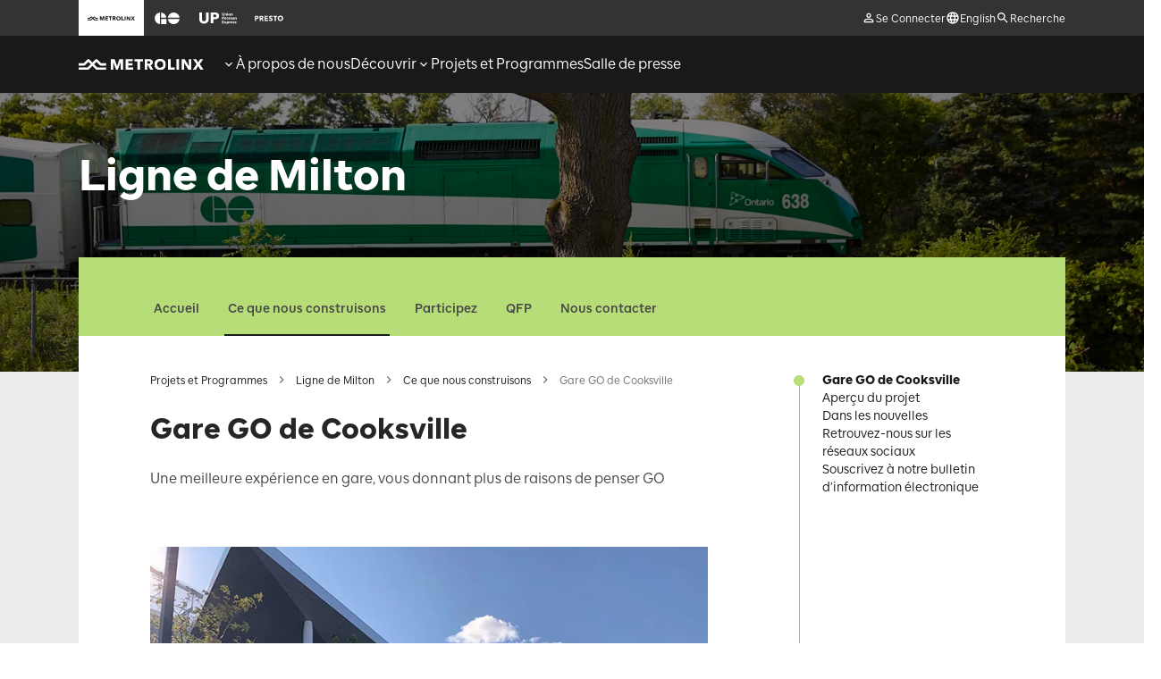

--- FILE ---
content_type: text/html; charset=utf-8
request_url: https://www.metrolinx.com/fr/projets-et-programmes/expansion-de-la-ligne-go-de-milton/ce-que-nous-construisons/gare-go-de-cooksville
body_size: 47962
content:
<!DOCTYPE html><html lang="fr"><head><meta charSet="utf-8"/><meta name="viewport" content="width=device-width"/><meta name="description" content="Nous améliorons la gare GO de Cooksville sur la ligne de Milton."/><meta name="keywords" content="Milton, Milton GO, Milton Line, Milton GO Expansion, Milton GO Line, Mississauga, Cooksville, Cooksville station, Cooksville GO"/><meta property="og:title" content="Gare GO de Cooksville"/><meta property="og:description" content="Nouvelle gare GO améliorée de Cooksville"/><meta property="og:image" content="https://assets.metrolinx.com/image/upload/v1662629800/Images/Metrolinx/milton-map.jpg"/><meta property="og:url" content="https://www.metrolinx.com/fr/projets-et-programmes/expansion-de-la-ligne-go-de-milton/ce-que-nous-construisons/gare-go-de-cooksville"/><meta property="og:type" content="website"/><meta name="twitter:title" content="Gare GO de Cooksville"/><meta name="twitter:description" content="Nouvelle gare GO améliorée de Cooksville"/><meta name="twitter:image" content="https://assets.metrolinx.com/image/upload/v1662629800/Images/Metrolinx/milton-map.jpg"/><meta name="twitter:card" content="summary"/><link rel="alternate" hrefLang="en" href="https://www.metrolinx.com/en/projects-and-programs/milton-line-go-expansion/what-were-building/cooksville-go-station"/><link rel="alternate" hrefLang="fr" href="https://www.metrolinx.com/fr/projets-et-programmes/expansion-de-la-ligne-go-de-milton/ce-que-nous-construisons/gare-go-de-cooksville"/><title>Gare GO de Cooksville</title><meta name="next-head-count" content="16"/><link data-next-font="size-adjust" rel="preconnect" href="/" crossorigin="anonymous"/><link rel="preload" href="/_next/static/css/d8fa232e175630ce.css" as="style"/><link rel="stylesheet" href="/_next/static/css/d8fa232e175630ce.css" data-n-g=""/><noscript data-n-css=""></noscript><script defer="" nomodule="" src="/_next/static/chunks/polyfills-42372ed130431b0a.js"></script><script defer="" src="/_next/static/chunks/7215.201d7e309fb05e44.js"></script><script defer="" src="/_next/static/chunks/719.46c168fec5285d02.js"></script><script defer="" src="/_next/static/chunks/1117.1d5b6a0e83878649.js"></script><script defer="" src="/_next/static/chunks/4294.b62f7fffe6e9e833.js"></script><script defer="" src="/_next/static/chunks/532.807cc0f2c393c8c7.js"></script><script defer="" src="/_next/static/chunks/4872.86f8c93f9b1d1d82.js"></script><script defer="" src="/_next/static/chunks/2707.a37edd0f4a9a4a42.js"></script><script defer="" src="/_next/static/chunks/8572.cb3492943ad0528e.js"></script><script defer="" src="/_next/static/chunks/4448.128869815d48adb6.js"></script><script defer="" src="/_next/static/chunks/1901.87719a0d2814cfd7.js"></script><script defer="" src="/_next/static/chunks/4015.368765edc6ddce35.js"></script><script defer="" src="/_next/static/chunks/478.9178ce26a6bb482e.js"></script><script defer="" src="/_next/static/chunks/4493.ce4e79f6360e0cbf.js"></script><script src="/_next/static/chunks/webpack-10134c2b6d4f678b.js" defer=""></script><script src="/_next/static/chunks/framework-88f2b98ffb47976f.js" defer=""></script><script src="/_next/static/chunks/main-b9fc316dd477bafa.js" defer=""></script><script src="/_next/static/chunks/pages/_app-edaaf9a4d1c7e8dc.js" defer=""></script><script src="/_next/static/chunks/5005-7dd2ad59c8a7a810.js" defer=""></script><script src="/_next/static/chunks/8654-bbd95a60db14f189.js" defer=""></script><script src="/_next/static/chunks/pages/%5B%5B...slug%5D%5D-517ea1923edcd9fd.js" defer=""></script><script src="/_next/static/cxHKAac9VCyAeqoNdj_Jo/_buildManifest.js" defer=""></script><script src="/_next/static/cxHKAac9VCyAeqoNdj_Jo/_ssgManifest.js" defer=""></script></head><body><noscript><iframe src="https://www.googletagmanager.com/ns.html?id=GTM-KZD42K6" height="0" width="0" style="display:none;visibility:hidden"></iframe></noscript><div id="__next"><div data-testid="layout" data-content-type="project"><header class="sticky z-20 transition-all duration-300 ease top-[-1px]" data-ga-role="component" data-ga-component-id="header"><a class="cx-btn flex justify-center items-center cx-secondary-btn cx-small-btn z-10 absolute top-[-1000px] focus:top-12 left-1/2 -translate-x-2/4 hidden lg:flex" target="_self" href="/fr/projets-et-programmes/expansion-de-la-ligne-go-de-milton/ce-que-nous-construisons/gare-go-de-cooksville#main">Passer au contenu</a><div class="hidden sm:block bg-neutral-800" data-testid="header-top-bar"><div class="sm:cx-container items-center h-[40px]"><ul class="col-start-1 col-span-4 lg:col-span-6 xl:col-start-2 xl:col-span-7 flex" data-testid="header-brand-nav"><li class="flex items-center h-[40px] relative group bg-global-white pointer-events-none"><span class="px-[10px]"><div role="button" aria-label="icon" style="width:53.300000000000004px;height:13px;background-color:#191919;background-size:cover;mask:url(https://assets.metrolinx.com/image/upload/v1650294787/brand%20assets/Metrolinx/Type_Standard_Brand_MX_State_White_zq36sm.svg) 0 0/53.300000000000004px 13px;-webkit-mask:url(https://assets.metrolinx.com/image/upload/v1650294787/brand%20assets/Metrolinx/Type_Standard_Brand_MX_State_White_zq36sm.svg) 0 0/53.300000000000004px 13px" class=""></div></span></li><li class="flex items-center h-[40px] relative group hover:bg-neutral-400"><a class="inline-flex h-full cx-focus-outline items-center px-[10px]" target="_blank" rel="noopener noreferrer" href="https://www.gotransit.com/fr/"><span aria-label="Go to the GO Transit website"><div role="button" aria-label="icon" style="width:31.85px;height:13px;background-color:#FFFFFF;background-size:cover;mask:url(https://assets.metrolinx.com/image/upload/v1650294787/brand%20assets/GO/Type_Standard_Brand_GO_State_White_qiiihc.svg) 0 0/31.85px 13px;-webkit-mask:url(https://assets.metrolinx.com/image/upload/v1650294787/brand%20assets/GO/Type_Standard_Brand_GO_State_White_qiiihc.svg) 0 0/31.85px 13px" class="group-hover:!bg-neutral-800"></div></span></a></li><li class="flex items-center h-[40px] relative group hover:bg-neutral-400"><a class="inline-flex h-full cx-focus-outline items-center px-[10px]" target="_blank" rel="noopener noreferrer" href="https://www.upexpress.com/fr"><span aria-label="Go to the UP Express website"><div role="button" aria-label="icon" style="width:41.5679012345679px;height:13px;background-color:#FFFFFF;background-size:cover;mask:url(https://assets.metrolinx.com/image/upload/v1650294789/brand%20assets/UP%20Express/Type_Standard_Brand_UP_State_White_q4gcvc.svg) 0 0/41.5679012345679px 13px;-webkit-mask:url(https://assets.metrolinx.com/image/upload/v1650294789/brand%20assets/UP%20Express/Type_Standard_Brand_UP_State_White_q4gcvc.svg) 0 0/41.5679012345679px 13px" class="group-hover:!bg-neutral-800"></div></span></a></li><li class="flex items-center h-[40px] relative group hover:bg-neutral-400"><a class="inline-flex h-full cx-focus-outline items-center px-[10px]" target="_blank" rel="noopener noreferrer" href="https://www.prestocard.ca/fr-CA/"><span aria-label="Go to the PRESTO Website"><div role="button" aria-label="icon" style="width:31.85px;height:13px;background-color:#FFFFFF;background-size:cover;mask:url(https://assets.metrolinx.com/image/upload/v1650294789/brand%20assets/PRESTO/Type_Standard_Brand_PRESTO_State_White_iwsddn.svg) 0 0/31.85px 13px;-webkit-mask:url(https://assets.metrolinx.com/image/upload/v1650294789/brand%20assets/PRESTO/Type_Standard_Brand_PRESTO_State_White_iwsddn.svg) 0 0/31.85px 13px" class="group-hover:!bg-neutral-800"></div></span></a></li></ul><ul class="hidden h-full lg:flex col-span-4 lg:col-span-6 xl:col-span-7 justify-end gap-x-16 items-center relative" data-testid="header-user-menu"><li class="h-full flex"><button class="flex items-center gap-x-[4px] cx-focus-outline focus-visible:outline-offset-[-2px]" data-testid="header-sign-in"><svg width="16" height="16" viewBox="0 0 16 16" fill="none" xmlns="http://www.w3.org/2000/svg" class="fill-global-white"><path d="M8.00002 3.93335C8.77335 3.93335 9.40002 4.56002 9.40002 5.33335C9.40002 6.10669 8.77335 6.73335 8.00002 6.73335C7.22669 6.73335 6.60002 6.10669 6.60002 5.33335C6.60002 4.56002 7.22669 3.93335 8.00002 3.93335ZM8.00002 9.93335C9.98002 9.93335 12.0667 10.9067 12.0667 11.3334V12.0667H3.93335V11.3334C3.93335 10.9067 6.02002 9.93335 8.00002 9.93335ZM8.00002 2.66669C6.52669 2.66669 5.33335 3.86002 5.33335 5.33335C5.33335 6.80669 6.52669 8.00002 8.00002 8.00002C9.47335 8.00002 10.6667 6.80669 10.6667 5.33335C10.6667 3.86002 9.47335 2.66669 8.00002 2.66669ZM8.00002 8.66669C6.22002 8.66669 2.66669 9.56002 2.66669 11.3334V13.3334H13.3334V11.3334C13.3334 9.56002 9.78002 8.66669 8.00002 8.66669Z"></path></svg><span class="text-global-white cx-body-text-xsmall translate-y-[1px]">Se Connecter</span></button></li><li class="h-full flex"><a class="flex items-center gap-x-[4px] cx-focus-outline focus-visible:outline-offset-[-2px]" target="_self" data-testid="header-language-switch" href="/en/projects-and-programs/milton-line-go-expansion/what-were-building/cooksville-go-station"><svg width="16" height="16" viewBox="0 0 16 16" xmlns="http://www.w3.org/2000/svg" class="fill-global-white"><path d="M7.99334 1.33337C4.31334 1.33337 1.33334 4.32004 1.33334 8.00004C1.33334 11.68 4.31334 14.6667 7.99334 14.6667C11.68 14.6667 14.6667 11.68 14.6667 8.00004C14.6667 4.32004 11.68 1.33337 7.99334 1.33337ZM12.6133 5.33337H10.6467C10.4333 4.50004 10.1267 3.70004 9.72667 2.96004C10.9533 3.38004 11.9733 4.23337 12.6133 5.33337ZM8 2.69337C8.55334 3.49337 8.98667 4.38004 9.27334 5.33337H6.72667C7.01334 4.38004 7.44667 3.49337 8 2.69337ZM2.84 9.33337C2.73334 8.90671 2.66667 8.46004 2.66667 8.00004C2.66667 7.54004 2.73334 7.09337 2.84 6.66671H5.09334C5.04 7.10671 5 7.54671 5 8.00004C5 8.45337 5.04 8.89337 5.09334 9.33337H2.84ZM3.38667 10.6667H5.35334C5.56667 11.5 5.87334 12.3 6.27334 13.04C5.04667 12.62 4.02667 11.7734 3.38667 10.6667ZM5.35334 5.33337H3.38667C4.02667 4.22671 5.04667 3.38004 6.27334 2.96004C5.87334 3.70004 5.56667 4.50004 5.35334 5.33337ZM8 13.3067C7.44667 12.5067 7.01334 11.62 6.72667 10.6667H9.27334C8.98667 11.62 8.55334 12.5067 8 13.3067ZM9.56 9.33337H6.44C6.38 8.89337 6.33334 8.45337 6.33334 8.00004C6.33334 7.54671 6.38 7.10004 6.44 6.66671H9.56C9.62 7.10004 9.66667 7.54671 9.66667 8.00004C9.66667 8.45337 9.62 8.89337 9.56 9.33337ZM9.72667 13.04C10.1267 12.3 10.4333 11.5 10.6467 10.6667H12.6133C11.9733 11.7667 10.9533 12.62 9.72667 13.04ZM10.9067 9.33337C10.96 8.89337 11 8.45337 11 8.00004C11 7.54671 10.96 7.10671 10.9067 6.66671H13.16C13.2667 7.09337 13.3333 7.54004 13.3333 8.00004C13.3333 8.46004 13.2667 8.90671 13.16 9.33337H10.9067Z"></path></svg><span class="text-global-white cx-body-text-xsmall translate-y-[1px]" data-testid="custom-link-text">English</span></a></li><li class="h-full flex"><button class="flex items-center gap-x-[4px] cx-focus-outline focus-visible:outline-offset-[-2px]" data-testid="header-search"><svg width="16" height="16" viewBox="0 0 16 16" fill="none" xmlns="http://www.w3.org/2000/svg" class="fill-global-white"><path d="M10.3333 9.33333H9.80667L9.62 9.15333C10.2733 8.39333 10.6667 7.40667 10.6667 6.33333C10.6667 3.94 8.72667 2 6.33333 2C3.94 2 2 3.94 2 6.33333C2 8.72667 3.94 10.6667 6.33333 10.6667C7.40667 10.6667 8.39333 10.2733 9.15333 9.62L9.33333 9.80667V10.3333L12.6667 13.66L13.66 12.6667L10.3333 9.33333ZM6.33333 9.33333C4.67333 9.33333 3.33333 7.99333 3.33333 6.33333C3.33333 4.67333 4.67333 3.33333 6.33333 3.33333C7.99333 3.33333 9.33333 4.67333 9.33333 6.33333C9.33333 7.99333 7.99333 9.33333 6.33333 9.33333Z"></path></svg><span class="text-global-white cx-body-text-xsmall translate-y-[1px]">Recherche</span></button></li></ul></div></div><nav class="w-full bg-global-black " data-testid="mobile-top-bar"><div class="cx-container relative items-center h-[33px] sm:h-[48px] lg:h-[64px]"><a class="col-span-2 xl:col-start-2 w-fit cx-focus-outline" target="_self" data-testid="header-home-link" href="/fr"><span aria-label="Return to the Metrolinx homepage."><div role="button" aria-label="icon" style="width:140px;height:34.146341463414636px;background-color:#FFF;background-size:cover;mask:url(https://assets.metrolinx.com/image/upload/v1650294787/brand%20assets/Metrolinx/Type_Standard_Brand_MX_State_White_zq36sm.svg) 0 0/140px 34.146341463414636px;-webkit-mask:url(https://assets.metrolinx.com/image/upload/v1650294787/brand%20assets/Metrolinx/Type_Standard_Brand_MX_State_White_zq36sm.svg) 0 0/140px 34.146341463414636px"></div></span></a><div class="hidden lg:flex lg:col-span-7 col-span-9 h-full"><ul class="flex gap-24 h-full" role="menubar" aria-label="Menu" data-testid="nav-menu-l1-container"><li class="block" role="menuitem" data-testid="nav-l1-item"><a class=" hover:underline flex h-full relative items-center gap-x-4 text-global-white cx-body-text-small cx-focus-outline" target="_self" data-testid="nav-l1-link" tabindex="0" href="/fr/a-propos-de-nous"><svg width="16" height="16" viewBox="0 0 16 16" fill="none" xmlns="http://www.w3.org/2000/svg" class="fill-global-white relative flex-none inline-block"><path d="M11.06 5.72668L8 8.78002L4.94 5.72668L4 6.66668L8 10.6667L12 6.66668L11.06 5.72668Z"></path></svg><svg width="16" height="16" viewBox="0 0 16 16" fill="none" xmlns="http://www.w3.org/2000/svg" class="fill-global-white relative flex-none hidden"><path d="M8 5.33331L4 9.33331L4.94 10.2733L8 7.21998L11.06 10.2733L12 9.33331L8 5.33331Z"></path></svg><span class="text-global-white cx-body-text" data-testid="nav-l1-item-text">À propos de nous</span></a><div class="relative"><button class="button-reset absolute -top-[1000px] left-[20px] px-4 text-global-white focus:-top-[20px] cx-caption whitespace-nowrap cx-focus-outline" tabindex="0" data-testid="nav-l1-btn" aria-expanded="false" aria-haspopup="true" aria-controls="àproposdenous-L2">Développer: À propos de nous</button></div><div data-testid="nav-l2-container" class="absolute left-0 right-0 xl:left-48 xl:right-48 bg-neutral-200 hidden"><div class="relative bg-neutral-200"><div data-focus-guard="true" tabindex="-1" style="width:1px;height:0px;padding:0;overflow:hidden;position:fixed;top:1px;left:1px"></div><div data-focus-lock-disabled="disabled"><div class="flex min-h-[260px] text-global-black"><div class="w-1/4 p-24 bg-global-white"><ul id="àproposdenous-L2" role="menu"><li class="mb-16 last:mb-0 pr-24 mr-[-24px]" data-testid="nav-l2-item-container" role="none"><div class="relative inline-block"><a class="hover:underline  cx-body-text cx-focus-outline text-left" target="_self" role="menuitem" data-testid="nav-l2-link" href="/fr/a-propos-de-nous">Aperçu de Metrolinx</a><button class="button-reset absolute -top-[1000px] translate-x-4 px-4 text-global-black focus-visible:top-0 cx-caption whitespace-nowrap cx-focus-outline z-10" tabindex="0" aria-haspopup="true" aria-expanded="false" data-testid="nav-l2-item-expand-btn">Développer: Aperçu de Metrolinx</button></div><div class="absolute left-1/4 w-3/4 top-0 min-h-full bg-neutral-200 before:absolute before:-left-1/3 before:h-full before:w-1/3 before:bg-global-white before:-z-10 hidden"><div data-testid="nav-l3-items-container" class="flex flex-row items-stretch h-full z-10 hidden"><div class="w-2/3 flex flex-row"><ul class="p-24 w-1/2" role="menu" data-testid="nav-l3-items"><li class="mb-16 last:mb-0" role="none" data-testid="nav-l3-item-container"><div class="relative inline-block"><a class="hover:underline  cx-body-text cx-focus-outline text-left" target="_self" role="menuitem" data-testid="nav-l3-link" href="/fr/a-propos-de-nous/le-conseil">Conseil d&#x27;administration</a></div></li><li class="mb-16 last:mb-0" role="none" data-testid="nav-l3-item-container"><div class="relative inline-block"><a class="hover:underline  cx-body-text cx-focus-outline text-left" target="_self" role="menuitem" data-testid="nav-l3-link" href="/fr/a-propos-de-nous/le-conseil/reunions-du-conseil-d%E2%80%99-administration">Réunions du conseil</a></div></li><li class="mb-16 last:mb-0" role="none" data-testid="nav-l3-item-container"><div class="relative inline-block"><a class="hover:underline  cx-body-text cx-focus-outline text-left" target="_self" role="menuitem" data-testid="nav-l3-link" href="/fr/a-propos-de-nous/le-conseil/conseil-administration-sur-la-gouvernance">Conseil d’administration sur la gouvernance</a></div></li><li class="mb-16 last:mb-0" role="none" data-testid="nav-l3-item-container"><div class="relative inline-block"><a class="hover:underline  cx-body-text cx-focus-outline text-left" target="_self" role="menuitem" data-testid="nav-l3-link" href="/fr/a-propos-de-nous/equipe-de-haute-direction">Équipe de haute direction</a></div></li><li class="mb-16 last:mb-0" role="none" data-testid="nav-l3-item-container"><div class="relative inline-block"><a class="hover:underline  cx-body-text cx-focus-outline text-left" target="_self" role="menuitem" data-testid="nav-l3-link" href="/fr/a-propos-de-nous/rapports-annuels">Rapports annuels et plan d’activités</a></div></li><li class="mb-16 last:mb-0" role="none" data-testid="nav-l3-item-container"><div class="relative inline-block"><a class="hover:underline  cx-body-text cx-focus-outline text-left" target="_self" role="menuitem" data-testid="nav-l3-link" href="/fr/a-propos-de-nous/esg">Environnement, société et gouvernance à Metrolinx</a></div></li><li class="mb-16 last:mb-0" role="none" data-testid="nav-l3-item-container"><div class="relative inline-block"><a class="hover:underline  cx-body-text cx-focus-outline text-left" target="_self" role="menuitem" data-testid="nav-l3-link" href="/fr/a-propos-de-nous/edi">Équité, diversité et inclusion</a></div></li><li class="mb-16 last:mb-0" role="none" data-testid="nav-l3-item-container"><div class="relative inline-block"><a class="hover:underline  cx-body-text cx-focus-outline text-left" target="_self" role="menuitem" data-testid="nav-l3-link" href="/fr/a-propos-de-nous/securite">Sécurité chez Metrolinx</a></div></li></ul></div></div></div></li><li class="mb-16 last:mb-0 pr-24 mr-[-24px]" data-testid="nav-l2-item-container" role="none"><div class="relative inline-block"><a class="hover:underline  cx-body-text cx-focus-outline text-left" target="_self" role="menuitem" data-testid="nav-l2-link" href="/fr/a-propos-de-nous/carrieres">Carrières</a><button class="button-reset absolute -top-[1000px] translate-x-4 px-4 text-global-black focus-visible:top-0 cx-caption whitespace-nowrap cx-focus-outline z-10" tabindex="0" aria-haspopup="true" aria-expanded="false" data-testid="nav-l2-item-expand-btn">Développer: Carrières</button></div><div class="absolute left-1/4 w-3/4 top-0 min-h-full bg-neutral-200 before:absolute before:-left-1/3 before:h-full before:w-1/3 before:bg-global-white before:-z-10 hidden"><div data-testid="nav-l3-items-container" class="flex flex-row items-stretch h-full z-10 hidden"><div class="w-2/3 flex flex-row"><ul class="p-24 w-1/2" role="menu" data-testid="nav-l3-items"><li class="mb-16 last:mb-0" role="none" data-testid="nav-l3-item-container"><div class="relative inline-block"><a class="hover:underline  cx-body-text cx-focus-outline text-left" target="_self" role="menuitem" data-testid="nav-l3-link" href="/fr/a-propos-de-nous/carrieres">Concrétiser les possibilités</a></div></li><li class="mb-16 last:mb-0" role="none" data-testid="nav-l3-item-container"><div class="relative inline-block"><a class="hover:underline  cx-body-text cx-focus-outline text-left" target="_self" role="menuitem" data-testid="nav-l3-link" href="/fr/a-propos-de-nous/carrieres/nos-avantages">Nos avantages</a></div></li><li class="mb-16 last:mb-0" role="none" data-testid="nav-l3-item-container"><div class="relative inline-block"><a class="hover:underline  cx-body-text cx-focus-outline text-left" target="_self" role="menuitem" data-testid="nav-l3-link" href="/fr/a-propos-de-nous/carrieres/notre-equipe">Notre équipe</a></div></li><li class="mb-16 last:mb-0" role="none" data-testid="nav-l3-item-container"><div class="relative inline-block"><a class="hover:underline  cx-body-text cx-focus-outline text-left" target="_blank" rel="noopener noreferrer" role="menuitem" data-testid="nav-l3-link" href="https://ehtc.fa.ca2.oraclecloud.com/hcmUI/CandidateExperience/en/sites/CX_1">Postes ouverts</a></div></li><li class="mb-16 last:mb-0" role="none" data-testid="nav-l3-item-container"><div class="relative inline-block"><a class="hover:underline  cx-body-text cx-focus-outline text-left" target="_self" role="menuitem" data-testid="nav-l3-link" href="/fr/a-propos-de-nous/carrieres/notre-processus-de-recrutement">Notre processus de recrutement</a></div></li></ul></div></div></div></li><li class="mb-16 last:mb-0 pr-24 mr-[-24px]" data-testid="nav-l2-item-container" role="none"><div class="relative inline-block"><a class="hover:underline  cx-body-text cx-focus-outline text-left" target="_self" role="menuitem" data-testid="nav-l2-link" href="/fr/a-propos-de-nous/faire-des-affaires-avec-metrolinx">Comment devenir un fournisseur de Metrolinx</a><button class="button-reset absolute -top-[1000px] translate-x-4 px-4 text-global-black focus-visible:top-0 cx-caption whitespace-nowrap cx-focus-outline z-10" tabindex="0" aria-haspopup="true" aria-expanded="false" data-testid="nav-l2-item-expand-btn">Développer: Comment devenir un fournisseur de Metrolinx</button></div><div class="absolute left-1/4 w-3/4 top-0 min-h-full bg-neutral-200 before:absolute before:-left-1/3 before:h-full before:w-1/3 before:bg-global-white before:-z-10 hidden"><div data-testid="nav-l3-items-container" class="flex flex-row items-stretch h-full z-10 hidden"><div class="w-2/3 flex flex-row"><ul class="p-24 w-1/2" role="menu" data-testid="nav-l3-items"><li class="mb-16 last:mb-0" role="none" data-testid="nav-l3-item-container"><div class="relative inline-block"><a class="hover:underline  cx-body-text cx-focus-outline text-left" target="_self" role="menuitem" data-testid="nav-l3-link" href="/fr/a-propos-de-nous/faire-des-affaires-avec-metrolinx/opportunites-commerciales">Opportunités commerciales</a></div></li><li class="mb-16 last:mb-0" role="none" data-testid="nav-l3-item-container"><div class="relative inline-block"><a class="hover:underline  cx-body-text cx-focus-outline text-left" target="_self" role="menuitem" data-testid="nav-l3-link" href="/fr/a-propos-de-nous/faire-des-affaires-avec-metrolinx/opportunites-de-developpement">Opportunités de développement</a></div></li><li class="mb-16 last:mb-0" role="none" data-testid="nav-l3-item-container"><div class="relative inline-block"><a class="hover:underline  cx-body-text cx-focus-outline text-left" target="_self" role="menuitem" data-testid="nav-l3-link" href="/fr/a-propos-de-nous/faire-des-affaires-avec-metrolinx/isupplier-resources">Ressources iSupplier</a></div></li><li class="mb-16 last:mb-0" role="none" data-testid="nav-l3-item-container"><div class="relative inline-block"><a class="hover:underline  cx-body-text cx-focus-outline text-left" target="_self" role="menuitem" data-testid="nav-l3-link" href="/fr/a-propos-de-nous/faire-des-affaires-avec-metrolinx/bureau-de-coordination-des-services-publics">Bureau de coordination des services publics</a></div></li><li class="mb-16 last:mb-0" role="none" data-testid="nav-l3-item-container"><div class="relative inline-block"><a class="hover:underline  cx-body-text cx-focus-outline text-left" target="_self" role="menuitem" data-testid="nav-l3-link" href="/fr/a-propos-de-nous/faire-des-affaires-avec-metrolinx/pipeline-dapprovisionnement">Pipeline d&#x27;approvisionnement</a></div></li><li class="mb-16 last:mb-0" role="none" data-testid="nav-l3-item-container"><div class="relative inline-block"><a class="hover:underline  cx-body-text cx-focus-outline text-left" target="_self" role="menuitem" data-testid="nav-l3-link" href="/fr/a-propos-de-nous/faire-des-affaires-avec-metrolinx/zone-rouge-zone-verte">Zone rouge Zone verte</a></div></li><li class="mb-16 last:mb-0" role="none" data-testid="nav-l3-item-container"><div class="relative inline-block"><a class="hover:underline  cx-body-text cx-focus-outline text-left" target="_self" role="menuitem" data-testid="nav-l3-link" href="/fr/a-propos-de-nous/faire-des-affaires-avec-metrolinx/formation-en-securite">Formation en sécurité</a></div></li><li class="mb-16 last:mb-0" role="none" data-testid="nav-l3-item-container"><div class="relative inline-block"><a class="hover:underline  cx-body-text cx-focus-outline text-left" target="_self" role="menuitem" data-testid="nav-l3-link" href="/fr/a-propos-de-nous/faire-des-affaires-avec-metrolinx/opportunites-de-developpement/construction-a-proximite-et-a-linterieur-des-corridors-ferroviaires-de-go-transit">Tierce partie – Coordination d’infrastructure d’immobilisations</a></div></li><li class="mb-16 last:mb-0" role="none" data-testid="nav-l3-item-container"><div class="relative inline-block"><a class="hover:underline  cx-body-text cx-focus-outline text-left" target="_self" role="menuitem" data-testid="nav-l3-link" href="/fr/a-propos-de-nous/faire-des-affaires-avec-metrolinx/opportunites-de-developpement/autorisation-municipale-pour-la-coordination-des-services-publics-et-de-la-voirie">Coordination des services publics</a></div></li></ul></div></div></div></li><li class="mb-16 last:mb-0 pr-24 mr-[-24px]" data-testid="nav-l2-item-container" role="none"><div class="relative inline-block"><a class="hover:underline  cx-body-text cx-focus-outline text-left" target="_self" role="menuitem" data-testid="nav-l2-link" href="/fr/a-propos-de-nous/faire-des-affaires-avec-metrolinx/analyses-de-rentabilite">Analyses de rentabilité</a></div><div class="absolute left-1/4 w-3/4 top-0 min-h-full bg-neutral-200 before:absolute before:-left-1/3 before:h-full before:w-1/3 before:bg-global-white before:-z-10 hidden"><div data-testid="nav-l3-items-container" class="flex flex-row items-stretch h-full z-10 hidden"><div class="w-2/3 flex flex-row"></div></div></div></li><li class="mb-16 last:mb-0 pr-24 mr-[-24px]" data-testid="nav-l2-item-container" role="none"><div class="relative inline-block"><a class="hover:underline  cx-body-text cx-focus-outline text-left" target="_self" role="menuitem" data-testid="nav-l2-link" href="/fr/a-propos-de-nous/centre-de-document">Centre de document</a><button class="button-reset absolute -top-[1000px] translate-x-4 px-4 text-global-black focus-visible:top-0 cx-caption whitespace-nowrap cx-focus-outline z-10" tabindex="0" aria-haspopup="true" aria-expanded="false" data-testid="nav-l2-item-expand-btn">Développer: Centre de document</button></div><div class="absolute left-1/4 w-3/4 top-0 min-h-full bg-neutral-200 before:absolute before:-left-1/3 before:h-full before:w-1/3 before:bg-global-white before:-z-10 hidden"><div data-testid="nav-l3-items-container" class="flex flex-row items-stretch h-full z-10 hidden"><div class="w-2/3 flex flex-row"><ul class="p-24 w-1/2" role="menu" data-testid="nav-l3-items"><li class="mb-16 last:mb-0" role="none" data-testid="nav-l3-item-container"><div class="relative inline-block"><a class="hover:underline  cx-body-text cx-focus-outline text-left" target="_self" role="menuitem" data-testid="nav-l3-link" href="/fr/a-propos-de-nous/Frais-de-voyage-et-d&#x27;accueil">Frais de voyage et d&#x27;accueil</a></div></li></ul></div></div></div></li><li class="mb-16 last:mb-0 pr-24 mr-[-24px]" data-testid="nav-l2-item-container" role="none"><div class="relative inline-block"><a class="hover:underline  cx-body-text cx-focus-outline text-left" target="_self" role="menuitem" data-testid="nav-l2-link" href="/fr/a-propos-de-nous/politiques">Politiques, normes et initiatives</a><button class="button-reset absolute -top-[1000px] translate-x-4 px-4 text-global-black focus-visible:top-0 cx-caption whitespace-nowrap cx-focus-outline z-10" tabindex="0" aria-haspopup="true" aria-expanded="false" data-testid="nav-l2-item-expand-btn">Développer: Politiques, normes et initiatives</button></div><div class="absolute left-1/4 w-3/4 top-0 min-h-full bg-neutral-200 before:absolute before:-left-1/3 before:h-full before:w-1/3 before:bg-global-white before:-z-10 hidden"><div data-testid="nav-l3-items-container" class="flex flex-row items-stretch h-full z-10 hidden"><div class="w-2/3 flex flex-row"><ul class="p-24 w-1/2" role="menu" data-testid="nav-l3-items"><li class="mb-16 last:mb-0" role="none" data-testid="nav-l3-item-container"><div class="relative inline-block"><a class="hover:underline  cx-body-text cx-focus-outline text-left" target="_self" role="menuitem" data-testid="nav-l3-link" href="/fr/a-propos-de-nous/accessibilite">Accessibilité</a></div></li><li class="mb-16 last:mb-0" role="none" data-testid="nav-l3-item-container"><div class="relative inline-block"><a class="hover:underline  cx-body-text cx-focus-outline text-left" target="_self" role="menuitem" data-testid="nav-l3-link" href="/fr/modalites-et-conditions">Modalités et conditions</a></div></li><li class="mb-16 last:mb-0" role="none" data-testid="nav-l3-item-container"><div class="relative inline-block"><a class="hover:underline  cx-body-text cx-focus-outline text-left" target="_self" role="menuitem" data-testid="nav-l3-link" href="/fr/a-propos-de-nous/donnees-ouvertes">Données ouvertes</a></div></li><li class="mb-16 last:mb-0" role="none" data-testid="nav-l3-item-container"><div class="relative inline-block"><a class="hover:underline  cx-body-text cx-focus-outline text-left" target="_self" role="menuitem" data-testid="nav-l3-link" href="/fr/normes-techniques-de-metrolinx">La bibliothèque des normes techniques</a></div></li><li class="mb-16 last:mb-0" role="none" data-testid="nav-l3-item-container"><div class="relative inline-block"><a class="hover:underline  cx-body-text cx-focus-outline text-left" target="_self" role="menuitem" data-testid="nav-l3-link" href="/fr/a-propos-de-nous/politiques/services-en-francais">Services en français</a></div></li><li class="mb-16 last:mb-0" role="none" data-testid="nav-l3-item-container"><div class="relative inline-block"><a class="hover:underline  cx-body-text cx-focus-outline text-left" target="_self" role="menuitem" data-testid="nav-l3-link" href="/fr/politique-de-confidentialite">Politique de Confidentialité</a></div></li><li class="mb-16 last:mb-0" role="none" data-testid="nav-l3-item-container"><div class="relative inline-block"><a class="hover:underline  cx-body-text cx-focus-outline text-left" target="_self" role="menuitem" data-testid="nav-l3-link" href="/fr/a-propos-de-nous/politiques/politique-environnementale">Politique environnementale</a></div></li></ul></div></div></div></li></ul><a class="mt-24 flex justify-center items-center text-center cx-btn cx-primary-btn cx-small-btn cursor-pointer" target="_self" data-testid="nav-l2-menu-cta-btn" href="/fr/contactez-nous">Nous contacter</a></div></div></div><div data-focus-guard="true" tabindex="-1" style="width:1px;height:0px;padding:0;overflow:hidden;position:fixed;top:1px;left:1px"></div></div></div></li><li class="block" role="menuitem" data-testid="nav-l1-item"><a class=" hover:underline flex h-full relative items-center gap-x-4 text-global-white cx-body-text-small cx-focus-outline" target="_self" data-testid="nav-l1-link" tabindex="0" href="/fr/decouvrir"><span class="text-global-white cx-body-text" data-testid="nav-l1-item-text">Découvrir</span></a></li><li class="block" role="menuitem" data-testid="nav-l1-item"><a class=" hover:underline flex h-full relative items-center gap-x-4 text-global-white cx-body-text-small cx-focus-outline" target="_self" data-testid="nav-l1-link" tabindex="0" href="/fr/projets-et-programmes"><svg width="16" height="16" viewBox="0 0 16 16" fill="none" xmlns="http://www.w3.org/2000/svg" class="fill-global-white relative flex-none inline-block"><path d="M11.06 5.72668L8 8.78002L4.94 5.72668L4 6.66668L8 10.6667L12 6.66668L11.06 5.72668Z"></path></svg><svg width="16" height="16" viewBox="0 0 16 16" fill="none" xmlns="http://www.w3.org/2000/svg" class="fill-global-white relative flex-none hidden"><path d="M8 5.33331L4 9.33331L4.94 10.2733L8 7.21998L11.06 10.2733L12 9.33331L8 5.33331Z"></path></svg><span class="text-global-white cx-body-text" data-testid="nav-l1-item-text">Projets et Programmes</span></a><div class="relative"><button class="button-reset absolute -top-[1000px] left-[20px] px-4 text-global-white focus:-top-[20px] cx-caption whitespace-nowrap cx-focus-outline" tabindex="0" data-testid="nav-l1-btn" aria-expanded="false" aria-haspopup="true" aria-controls="projetsetprogrammes-L2">Développer: Projets et Programmes</button></div><div data-testid="nav-l2-container" class="absolute left-0 right-0 xl:left-48 xl:right-48 bg-neutral-200 hidden"><div class="relative bg-neutral-200"><div data-focus-guard="true" tabindex="-1" style="width:1px;height:0px;padding:0;overflow:hidden;position:fixed;top:1px;left:1px"></div><div data-focus-lock-disabled="disabled"><div class="flex min-h-[260px] text-global-black"><div class="w-1/4 p-24 bg-global-white"><ul id="projetsetprogrammes-L2" role="menu"><li class="mb-16 last:mb-0 pr-24 mr-[-24px]" data-testid="nav-l2-item-container" role="none"><div class="relative inline-block"><a class="hover:underline  cx-body-text cx-focus-outline text-left" target="_self" role="menuitem" data-testid="nav-l2-link" href="/fr/projets-et-programmes/dexpansion-du-reseau-go">D’expansion du réseau GO</a><button class="button-reset absolute -top-[1000px] translate-x-4 px-4 text-global-black focus-visible:top-0 cx-caption whitespace-nowrap cx-focus-outline z-10" tabindex="0" aria-haspopup="true" aria-expanded="false" data-testid="nav-l2-item-expand-btn">Développer: D’expansion du réseau GO</button></div><div class="absolute left-1/4 w-3/4 top-0 min-h-full bg-neutral-200 before:absolute before:-left-1/3 before:h-full before:w-1/3 before:bg-global-white before:-z-10 hidden"><div data-testid="nav-l3-items-container" class="flex flex-row items-stretch h-full z-10 hidden"><div class="w-2/3 flex flex-row"><ul class="p-24 w-1/2" role="menu" data-testid="nav-l3-items"><li class="mb-16 last:mb-0" role="none" data-testid="nav-l3-item-container"><div class="relative inline-block"><a class="hover:underline  cx-body-text cx-focus-outline text-left" target="_self" role="menuitem" data-testid="nav-l3-link" href="/fr/projets-et-programmes/expansion-de-go">Expansion de GO</a></div></li><li class="mb-16 last:mb-0" role="none" data-testid="nav-l3-item-container"><div class="relative inline-block"><a class="hover:underline  cx-body-text cx-focus-outline text-left" target="_self" role="menuitem" data-testid="nav-l3-link" href="/fr/projets-et-programmes/extensions-de-go">Travaux d’expansion du réseau GO</a></div></li><li class="mb-16 last:mb-0" role="none" data-testid="nav-l3-item-container"><div class="relative inline-block"><a class="hover:underline  cx-body-text cx-focus-outline text-left" target="_self" role="menuitem" data-testid="nav-l3-link" href="/fr/projets-et-programmes/prolongement-ligne-de-barrie">Prolongement de la ligne GO de Barrie</a></div></li><li class="mb-16 last:mb-0" role="none" data-testid="nav-l3-item-container"><div class="relative inline-block"><a class="hover:underline  cx-body-text cx-focus-outline text-left" target="_self" role="menuitem" data-testid="nav-l3-link" href="/fr/projets-et-programmes/prolongement-ligne-go-kitchener">Prolongement de la ligne GO de Kitchener</a></div></li><li class="mb-16 last:mb-0" role="none" data-testid="nav-l3-item-container"><div class="relative inline-block"><a class="hover:underline  cx-body-text cx-focus-outline text-left" target="_self" role="menuitem" data-testid="nav-l3-link" href="/fr/projets-et-programmes/ligne-lakeshore-est">Expansion de la ligne GO de Lakeshore East</a></div></li><li class="mb-16 last:mb-0" role="none" data-testid="nav-l3-item-container"><div class="relative inline-block"><a class="hover:underline  cx-body-text cx-focus-outline text-left" target="_self" role="menuitem" data-testid="nav-l3-link" href="/fr/projets-et-programmes/expansion-de-la-ligne-ouest-de-lakeshore-west">Expansion de la ligne GO de Lakeshore West</a></div></li><li class="mb-16 last:mb-0" role="none" data-testid="nav-l3-item-container"><div class="relative inline-block"><a class="hover:underline  cx-body-text cx-focus-outline text-left" target="_self" role="menuitem" data-testid="nav-l3-link" href="/fr/projets-et-programmes/expansion-de-la-ligne-go-de-milton">Ligne GO de Milton</a></div></li><li class="mb-16 last:mb-0" role="none" data-testid="nav-l3-item-container"><div class="relative inline-block"><a class="hover:underline  cx-body-text cx-focus-outline text-left" target="_self" role="menuitem" data-testid="nav-l3-link" href="/fr/projets-et-programmes/expansion-de-go-de-la-ligne-de-richmond-hill">Ligne GO de Richmond Hill</a></div></li><li class="mb-16 last:mb-0" role="none" data-testid="nav-l3-item-container"><div class="relative inline-block"><a class="hover:underline  cx-body-text cx-focus-outline text-left" target="_self" role="menuitem" data-testid="nav-l3-link" href="/fr/projets-et-programmes/expansion-de-la-ligne-go-de-stouffville">Expansion de la ligne GO de Stouffville</a></div></li><li class="mb-16 last:mb-0" role="none" data-testid="nav-l3-item-container"><div class="relative inline-block"><a class="hover:underline  cx-body-text cx-focus-outline text-left" target="_self" role="menuitem" data-testid="nav-l3-link" href="/fr/projets-et-programmes/gare-union">Gare Union</a></div></li><li class="mb-16 last:mb-0" role="none" data-testid="nav-l3-item-container"><div class="relative inline-block"><a class="hover:underline  cx-body-text cx-focus-outline text-left" target="_self" role="menuitem" data-testid="nav-l3-link" href="/fr/projets-et-programmes/etudes-sur-expansion-de-go">Études et FAQ d&#x27;expansion de GO</a></div></li></ul></div></div></div></li><li class="mb-16 last:mb-0 pr-24 mr-[-24px]" data-testid="nav-l2-item-container" role="none"><div class="relative inline-block"><a class="hover:underline  cx-body-text cx-focus-outline text-left" target="_self" role="menuitem" data-testid="nav-l2-link" href="/fr/projets-et-programmes/rapid-transit">Transport en commun rapide</a><button class="button-reset absolute -top-[1000px] translate-x-4 px-4 text-global-black focus-visible:top-0 cx-caption whitespace-nowrap cx-focus-outline z-10" tabindex="0" aria-haspopup="true" aria-expanded="false" data-testid="nav-l2-item-expand-btn">Développer: Transport en commun rapide</button></div><div class="absolute left-1/4 w-3/4 top-0 min-h-full bg-neutral-200 before:absolute before:-left-1/3 before:h-full before:w-1/3 before:bg-global-white before:-z-10 hidden"><div data-testid="nav-l3-items-container" class="flex flex-row items-stretch h-full z-10 hidden"><div class="w-2/3 flex flex-row"><ul class="p-24 w-1/2" role="menu" data-testid="nav-l3-items"><li class="mb-16 last:mb-0" role="none" data-testid="nav-l3-item-container"><div class="relative inline-block"><a class="hover:underline  cx-body-text cx-focus-outline text-left" target="_self" role="menuitem" data-testid="nav-l3-link" href="/fr/projets-et-programmes/tlr-eglinton-crosstown">TLR d’Eglinton Crosstown</a></div></li><li class="mb-16 last:mb-0" role="none" data-testid="nav-l3-item-container"><div class="relative inline-block"><a class="hover:underline  cx-body-text cx-focus-outline text-left" target="_self" role="menuitem" data-testid="nav-l3-link" href="/fr/projets-et-programmes/ligne6">Ligne 6 Finch West</a></div></li><li class="mb-16 last:mb-0" role="none" data-testid="nav-l3-item-container"><div class="relative inline-block"><a class="hover:underline  cx-body-text cx-focus-outline text-left" target="_self" role="menuitem" data-testid="nav-l3-link" href="/fr/projets-et-programmes/tlr-de-hamilton">TLR de Hamilton</a></div></li><li class="mb-16 last:mb-0" role="none" data-testid="nav-l3-item-container"><div class="relative inline-block"><a class="hover:underline  cx-body-text cx-focus-outline text-left" target="_self" role="menuitem" data-testid="nav-l3-link" href="/fr/projets-et-programmes/tlr-hazel-mccallion">TLR Hazel McCallion</a></div></li></ul></div></div></div></li><li class="mb-16 last:mb-0 pr-24 mr-[-24px]" data-testid="nav-l2-item-container" role="none"><div class="relative inline-block"><a class="hover:underline  cx-body-text cx-focus-outline text-left" target="_self" role="menuitem" data-testid="nav-l2-link" href="/fr/projets-et-programmes/metros">Métro</a><button class="button-reset absolute -top-[1000px] translate-x-4 px-4 text-global-black focus-visible:top-0 cx-caption whitespace-nowrap cx-focus-outline z-10" tabindex="0" aria-haspopup="true" aria-expanded="false" data-testid="nav-l2-item-expand-btn">Développer: Métro</button></div><div class="absolute left-1/4 w-3/4 top-0 min-h-full bg-neutral-200 before:absolute before:-left-1/3 before:h-full before:w-1/3 before:bg-global-white before:-z-10 hidden"><div data-testid="nav-l3-items-container" class="flex flex-row items-stretch h-full z-10 hidden"><div class="w-2/3 flex flex-row"><ul class="p-24 w-1/2" role="menu" data-testid="nav-l3-items"><li class="mb-16 last:mb-0" role="none" data-testid="nav-l3-item-container"><div class="relative inline-block"><a class="hover:underline  cx-body-text cx-focus-outline text-left" target="_self" role="menuitem" data-testid="nav-l3-link" href="/fr/projets-et-programmes/prolongement-vers-ouest-de-la-ligne-de-metro-eglinton-crosstown">Prolongement ouest de la ligne Eglinton Crosstown</a></div></li><li class="mb-16 last:mb-0" role="none" data-testid="nav-l3-item-container"><div class="relative inline-block"><a class="hover:underline  cx-body-text cx-focus-outline text-left" target="_self" role="menuitem" data-testid="nav-l3-link" href="/fr/projets-et-programmes/ligne-ontario">Ligne Ontario</a></div></li><li class="mb-16 last:mb-0" role="none" data-testid="nav-l3-item-container"><div class="relative inline-block"><a class="hover:underline  cx-body-text cx-focus-outline text-left" target="_self" role="menuitem" data-testid="nav-l3-link" href="/fr/projets-et-programmes/prolongement-de-la-ligne-de-metro-vers-scarborough">Prolongement de la ligne de métro vers Scarborough</a></div></li><li class="mb-16 last:mb-0" role="none" data-testid="nav-l3-item-container"><div class="relative inline-block"><a class="hover:underline  cx-body-text cx-focus-outline text-left" target="_self" role="menuitem" data-testid="nav-l3-link" href="/fr/projets-et-programmes/prolongement-vers-le-nord-de-la-ligne-de-metro-yonge">Prolongement vers le nord de la ligne de métro Yonge</a></div></li></ul></div></div></div></li><li class="mb-16 last:mb-0 pr-24 mr-[-24px]" data-testid="nav-l2-item-container" role="none"><div class="relative inline-block"><a class="hover:underline  cx-body-text cx-focus-outline text-left" target="_self" role="menuitem" data-testid="nav-l2-link" href="/fr/projets-et-programmes/comment-nous-construisons">Comment nous construisons</a><button class="button-reset absolute -top-[1000px] translate-x-4 px-4 text-global-black focus-visible:top-0 cx-caption whitespace-nowrap cx-focus-outline z-10" tabindex="0" aria-haspopup="true" aria-expanded="false" data-testid="nav-l2-item-expand-btn">Développer: Comment nous construisons</button></div><div class="absolute left-1/4 w-3/4 top-0 min-h-full bg-neutral-200 before:absolute before:-left-1/3 before:h-full before:w-1/3 before:bg-global-white before:-z-10 hidden"><div data-testid="nav-l3-items-container" class="flex flex-row items-stretch h-full z-10 hidden"><div class="w-2/3 flex flex-row"><ul class="p-24 w-1/2" role="menu" data-testid="nav-l3-items"><li class="mb-16 last:mb-0" role="none" data-testid="nav-l3-item-container"><div class="relative inline-block"><a class="hover:underline  cx-body-text cx-focus-outline text-left" target="_self" role="menuitem" data-testid="nav-l3-link" href="/fr/projets-et-programmes/cycle-de-vie-du-projet">Cycle de vie du projet</a></div></li><li class="mb-16 last:mb-0" role="none" data-testid="nav-l3-item-container"><div class="relative inline-block"><a class="hover:underline  cx-body-text cx-focus-outline text-left" target="_self" role="menuitem" data-testid="nav-l3-link" href="/fr/projets-et-programmes/en-preparation-aux-travaux-de-construction-majeurs">En préparation aux travaux de construction majeurs</a></div></li><li class="mb-16 last:mb-0" role="none" data-testid="nav-l3-item-container"><div class="relative inline-block"><a class="hover:underline  cx-body-text cx-focus-outline text-left" target="_self" role="menuitem" data-testid="nav-l3-link" href="/fr/projets-et-programmes/assurer-la-securite-des-communautes-pendant-les-travaux-de-construction">Assurer la sécurité des communautés pendant la construction</a></div></li><li class="mb-16 last:mb-0" role="none" data-testid="nav-l3-item-container"><div class="relative inline-block"><a class="hover:underline  cx-body-text cx-focus-outline text-left" target="_self" role="menuitem" data-testid="nav-l3-link" href="/fr/projets-et-programmes/poussiere-et-boue">Gestion de la poussière et de la boue</a></div></li><li class="mb-16 last:mb-0" role="none" data-testid="nav-l3-item-container"><div class="relative inline-block"><a class="hover:underline  cx-body-text cx-focus-outline text-left" target="_self" role="menuitem" data-testid="nav-l3-link" href="/fr/projets-et-programmes/gestion-des-arbres-de-la-vegetation-et-des-habitats">Gestion des arbres, de la végétation et des habitats</a></div></li><li class="mb-16 last:mb-0" role="none" data-testid="nav-l3-item-container"><div class="relative inline-block"><a class="hover:underline  cx-body-text cx-focus-outline text-left" target="_self" role="menuitem" data-testid="nav-l3-link" href="/fr/projets-et-programmes/gestion-du-bruit-et-des-vibrations">Gestion du bruit et des vibrations</a></div></li><li class="mb-16 last:mb-0" role="none" data-testid="nav-l3-item-container"><div class="relative inline-block"><a class="hover:underline  cx-body-text cx-focus-outline text-left" target="_self" role="menuitem" data-testid="nav-l3-link" href="/fr/projets-et-programmes/enfoncement-des-pieux">Enfoncement des pieux</a></div></li><li class="mb-16 last:mb-0" role="none" data-testid="nav-l3-item-container"><div class="relative inline-block"><a class="hover:underline  cx-body-text cx-focus-outline text-left" target="_self" role="menuitem" data-testid="nav-l3-link" href="/fr/projets-et-programmes/propriete-et-construction-du-transport-en-commun">Propriété et construction du transport en commun</a></div></li><li class="mb-16 last:mb-0" role="none" data-testid="nav-l3-item-container"><div class="relative inline-block"><a class="hover:underline  cx-body-text cx-focus-outline text-left" target="_self" role="menuitem" data-testid="nav-l3-link" href="/fr/projets-et-programmes/securite-des-camions">Sécurité des camions</a></div></li><li class="mb-16 last:mb-0" role="none" data-testid="nav-l3-item-container"><div class="relative inline-block"><a class="hover:underline  cx-body-text cx-focus-outline text-left" target="_self" role="menuitem" data-testid="nav-l3-link" href="/fr/projets-et-programmes/construction-de-tunnels">Construction de tunnels et excavation</a></div></li><li class="mb-16 last:mb-0" role="none" data-testid="nav-l3-item-container"><div class="relative inline-block"><a class="hover:underline  cx-body-text cx-focus-outline text-left" target="_self" role="menuitem" data-testid="nav-l3-link" href="/fr/projets-et-programmes/nous-sommes-la-pour-vous">Nous sommes là pour vous</a></div></li></ul></div></div></div></li><li class="mb-16 last:mb-0 pr-24 mr-[-24px]" data-testid="nav-l2-item-container" role="none"><div class="relative inline-block"><a class="hover:underline  cx-body-text cx-focus-outline text-left" target="_self" role="menuitem" data-testid="nav-l2-link" href="/fr/projets-et-programmes/relier-les-communautes">Connecter les communautés</a><button class="button-reset absolute -top-[1000px] translate-x-4 px-4 text-global-black focus-visible:top-0 cx-caption whitespace-nowrap cx-focus-outline z-10" tabindex="0" aria-haspopup="true" aria-expanded="false" data-testid="nav-l2-item-expand-btn">Développer: Connecter les communautés</button></div><div class="absolute left-1/4 w-3/4 top-0 min-h-full bg-neutral-200 before:absolute before:-left-1/3 before:h-full before:w-1/3 before:bg-global-white before:-z-10 hidden"><div data-testid="nav-l3-items-container" class="flex flex-row items-stretch h-full z-10 hidden"><div class="w-2/3 flex flex-row"><ul class="p-24 w-1/2" role="menu" data-testid="nav-l3-items"><li class="mb-16 last:mb-0" role="none" data-testid="nav-l3-item-container"><div class="relative inline-block"><a class="hover:underline  cx-body-text cx-focus-outline text-left" target="_self" role="menuitem" data-testid="nav-l3-link" href="/fr/projets-et-programmes/avantages-pour-la-communaute">Avantages communautaires</a></div></li><li class="mb-16 last:mb-0" role="none" data-testid="nav-l3-item-container"><div class="relative inline-block"><a class="hover:underline  cx-body-text cx-focus-outline text-left" target="_self" role="menuitem" data-testid="nav-l3-link" href="/fr/projets-et-programmes/integration-tarifs">Intégration tarifaire</a></div></li><li class="mb-16 last:mb-0" role="none" data-testid="nav-l3-item-container"><div class="relative inline-block"><a class="hover:underline  cx-body-text cx-focus-outline text-left" target="_self" role="menuitem" data-testid="nav-l3-link" href="/fr/a-propos-de-nous/faire-des-affaires-avec-metrolinx/opportunites-de-developpement/communautes-axees-sur-le-transport-en-commun">Communautés axées sur le transport en commun</a></div></li><li class="mb-16 last:mb-0" role="none" data-testid="nav-l3-item-container"><div class="relative inline-block"><a class="hover:underline  cx-body-text cx-focus-outline text-left" target="_self" role="menuitem" data-testid="nav-l3-link" href="/fr/projets-et-programmes/metrolinx-youth">Jeunes de Metrolinx</a></div></li></ul></div></div></div></li><li class="mb-16 last:mb-0 pr-24 mr-[-24px]" data-testid="nav-l2-item-container" role="none"><div class="relative inline-block"><a class="hover:underline  cx-body-text cx-focus-outline text-left" target="_self" role="menuitem" data-testid="nav-l2-link" href="/fr/projets-et-programmes/planification-future-de-transport-en-commun">Planification future du transport en commun</a><button class="button-reset absolute -top-[1000px] translate-x-4 px-4 text-global-black focus-visible:top-0 cx-caption whitespace-nowrap cx-focus-outline z-10" tabindex="0" aria-haspopup="true" aria-expanded="false" data-testid="nav-l2-item-expand-btn">Développer: Planification future du transport en commun</button></div><div class="absolute left-1/4 w-3/4 top-0 min-h-full bg-neutral-200 before:absolute before:-left-1/3 before:h-full before:w-1/3 before:bg-global-white before:-z-10 hidden"><div data-testid="nav-l3-items-container" class="flex flex-row items-stretch h-full z-10 hidden"><div class="w-2/3 flex flex-row"><ul class="p-24 w-1/2" role="menu" data-testid="nav-l3-items"><li class="mb-16 last:mb-0" role="none" data-testid="nav-l3-item-container"><div class="relative inline-block"><a class="hover:underline  cx-body-text cx-focus-outline text-left" target="_self" role="menuitem" data-testid="nav-l3-link" href="/fr/projets-et-programmes/plan-de-transport-regional">Plan de transport régional</a></div></li><li class="mb-16 last:mb-0" role="none" data-testid="nav-l3-item-container"><div class="relative inline-block"><a class="hover:underline  cx-body-text cx-focus-outline text-left" target="_self" role="menuitem" data-testid="nav-l3-link" href="/fr/projets-et-programmes/prolongation-au-centre-ville-de-brampton-de-la-ligne-hazel-mccallion">Prolongation au centre-ville de Brampton de la ligne Hazel McCallion</a></div></li><li class="mb-16 last:mb-0" role="none" data-testid="nav-l3-item-container"><div class="relative inline-block"><a class="hover:underline  cx-body-text cx-focus-outline text-left" target="_self" role="menuitem" data-testid="nav-l3-link" href="/fr/projets-et-programmes/extension-du-centre-ville-de-mississauga-de-la-ligne-hazel-mccallion">Extension du centre-ville de Mississauga de la ligne Hazel McCallion</a></div></li><li class="mb-16 last:mb-0" role="none" data-testid="nav-l3-item-container"><div class="relative inline-block"><a class="hover:underline  cx-body-text cx-focus-outline text-left" target="_self" role="menuitem" data-testid="nav-l3-link" href="/fr/projets-et-programmes/a-propos-de-sheppard-extension">Prolongement de la ligne de métro Sheppard</a></div></li><li class="mb-16 last:mb-0" role="none" data-testid="nav-l3-item-container"><div class="relative inline-block"><a class="hover:underline  cx-body-text cx-focus-outline text-left" target="_self" role="menuitem" data-testid="nav-l3-link" href="/fr/projets-et-programmes/acces-aux-gares-ferroviaires-GO">Accès aux gares ferroviaires GO</a></div></li></ul></div></div></div></li></ul></div></div></div><div data-focus-guard="true" tabindex="-1" style="width:1px;height:0px;padding:0;overflow:hidden;position:fixed;top:1px;left:1px"></div></div></div></li><li class="block" role="menuitem" data-testid="nav-l1-item"><a class=" hover:underline flex h-full relative items-center gap-x-4 text-global-white cx-body-text-small cx-focus-outline" target="_self" data-testid="nav-l1-link" tabindex="0" href="/fr/nouvelles"><span class="text-global-white cx-body-text" data-testid="nav-l1-item-text">Salle de presse</span></a></li></ul></div><div data-focus-guard="true" tabindex="-1" style="width:1px;height:0px;padding:0;overflow:hidden;position:fixed;top:1px;left:1px"></div><div data-focus-lock-disabled="disabled" class="col-start-6 sm:col-start-8 lg:hidden"><div class="lg:hidden content-center justify-end grid"><button class="flex items-center gap-x-[4px] cx-focus-outline text-global-white flex items-center justify-center w-24 h-24 p-[3px] box-content transition rotate-0" data-testid="nav-burger-menu" aria-expanded="false" aria-haspopup="true" aria-label="Ouvrir le menu"><svg width="24" height="24" viewBox="0 0 24 24" fill="none" xmlns="http://www.w3.org/2000/svg" class="fill-global-white"><path d="M3 18H21V16H3V18ZM3 13H21V11H3V13ZM3 6V8H21V6H3Z"></path></svg></button></div></div><div data-focus-guard="true" tabindex="-1" style="width:1px;height:0px;padding:0;overflow:hidden;position:fixed;top:1px;left:1px"></div></div></nav><div class="absolute top-[100%] left-0 right-0" id="header-portal"></div></header><main id="main" class="relative drop-shadow-none" tabindex="-1"><div class="bg-neutral-200"><div class="w-full relative"><div class="w-full pt-64 lg:pb-[128px]" data-testid="hero-container" data-ga-role="component" data-ga-component-id="hero_banner"><div class="w-full h-full absolute top-0 bg-global-black"><div class="absolute opacity-50 w-full h-full bg-[#000000]"></div><picture class="h-full block"><source media="(max-width: 400px)" srcSet="https://assets.metrolinx.com/image/upload/c_crop,g_auto,h_368,w_400/q_auto/dpr_2.0/f_auto/v1/Images/Metrolinx/_X6C8263MiltonLine?_a=DATAdtAAZAA0"/><source media="(max-width: 500px)" srcSet="https://assets.metrolinx.com/image/upload/c_crop,g_auto,h_304,w_500/q_auto/dpr_2.0/f_auto/v1/Images/Metrolinx/_X6C8263MiltonLine?_a=DATAdtAAZAA0"/><source media="(max-width: 600px)" srcSet="https://assets.metrolinx.com/image/upload/c_crop,g_auto,h_304,w_600/q_auto/dpr_2.0/f_auto/v1/Images/Metrolinx/_X6C8263MiltonLine?_a=DATAdtAAZAA0"/><source media="(max-width: 700px)" srcSet="https://assets.metrolinx.com/image/upload/c_crop,g_auto,h_248,w_700/q_auto/dpr_2.0/f_auto/v1/Images/Metrolinx/_X6C8263MiltonLine?_a=DATAdtAAZAA0"/><source media="(max-width: 800px)" srcSet="https://assets.metrolinx.com/image/upload/c_crop,g_auto,h_248,w_800/q_auto/dpr_2.0/f_auto/v1/Images/Metrolinx/_X6C8263MiltonLine?_a=DATAdtAAZAA0"/><source media="(max-width: 900px)" srcSet="https://assets.metrolinx.com/image/upload/c_crop,g_auto,h_248,w_900/q_auto/dpr_2.0/f_auto/v1/Images/Metrolinx/_X6C8263MiltonLine?_a=DATAdtAAZAA0"/><source media="(max-width: 1023px)" srcSet="https://assets.metrolinx.com/image/upload/c_crop,g_auto,h_248,w_1023/q_auto/dpr_2.0/f_auto/v1/Images/Metrolinx/_X6C8263MiltonLine?_a=DATAdtAAZAA0"/><img src="https://assets.metrolinx.com/image/upload/q_auto/f_auto/v1/Images/Metrolinx/_X6C8263MiltonLine?_a=DATAdtAAZAA0" alt="" class="w-full h-full object-cover object-center"/></picture></div><div class="cx-container relative z-10"><div class="col-span-full sm:max-w-[652px] xl:col-start-2"><div class="text-global-white empty:mb-[64px]"><h1 class="cx-headline-200 sm:cx-headline-100 mb-24 last:mb-64 break-words" data-testid="hero-title">Ligne de Milton</h1></div></div></div></div></div><div class="relative z-10 lg:-mt-[128px] sm:mb-64 bg-global-white lg:bg-transparent"><div class="mx-0 lg:mx-40 xl:mx-auto cx-container"><div class="col-span-full xl:col-start-2 xl:col-span-14 bg-global-white"><div class="cx-inner-container bg-presto-primary-base"><div class="col-span-full lg:col-start-2 lg:col-span-10 lg:-mx-16 xl:col-start-2 xl:col-span-12 xl:mx-0"><div class="relative overflow-hidden pt-[28px]"><div class="swiper hub-navigation cx-no-scrollbar"><ul class="swiper-wrapper"><li class="swiper-slide"><a class="block relative cx-button-text-small text-neutral-700 hover:text-global-black py-[20px] whitespace-nowrap cx-focus-outline px-[4px] !outline-offset-[-4px] " target="_self" href="/fr/projets-et-programmes/expansion-de-la-ligne-go-de-milton">Accueil</a></li><li class="swiper-slide"><a class="block relative cx-button-text-small text-neutral-700 hover:text-global-black py-[20px] whitespace-nowrap cx-focus-outline px-[4px] !outline-offset-[-4px] after:absolute after:top-0 after:left-0 after:w-full after:h-full after:border-b-2 after:border-global-black text-global-black" target="_self" href="/fr/projets-et-programmes/expansion-de-la-ligne-go-de-milton/ce-que-nous-construisons">Ce que nous construisons</a></li><li class="swiper-slide"><a class="block relative cx-button-text-small text-neutral-700 hover:text-global-black py-[20px] whitespace-nowrap cx-focus-outline px-[4px] !outline-offset-[-4px] " target="_self" href="/fr/projets-et-programmes/expansion-de-la-ligne-go-de-milton/get-involved">Participez</a></li><li class="swiper-slide"><a class="block relative cx-button-text-small text-neutral-700 hover:text-global-black py-[20px] whitespace-nowrap cx-focus-outline px-[4px] !outline-offset-[-4px] " target="_self" href="/fr/projets-et-programmes/expansion-de-la-ligne-go-de-milton/faqs">QFP</a></li><li class="swiper-slide"><a class="block relative cx-button-text-small text-neutral-700 hover:text-global-black py-[20px] whitespace-nowrap cx-focus-outline px-[4px] !outline-offset-[-4px] " target="_self" href="/fr/projets-et-programmes/expansion-de-la-ligne-go-de-milton/contact-us">Nous contacter</a></li></ul><div class="swiper-button-prev"></div><div class="swiper-button-next"></div></div></div></div></div><section class="mx-24 sm:mx-40 lg:mx-0 mt-24 sm:mt-40 cx-inner-container"><div class="order-1 lg:col-start-2 xl:col-start-2 lg:col-span-10 lg:-mx-16 xl:mx-0 mb-56 lg:mb-64 lg:col-span-10 xl:col-span-12"><div class="mb-24 peer empty:m-0"><ul class="flex flex-wrap gap-y-8" data-testid="page-breadcrumbs" data-ga-role="component" data-ga-component-id="Breadcrumbs"><li class="cx-body-text-xsmall flex items-center"><span aria-label="Projets et Programmes" class="text-global-black hover:cx-caption"><a class="cx-focus-outline" target="_self" href="/fr/projets-et-programmes">Projets et Programmes</a></span><svg width="16" height="16" viewBox="0 0 16 16" fill="none" xmlns="http://www.w3.org/2000/svg" class="fill-neutral-600 translate-y-[-1px] mx-8"><path d="M6.66665 4L5.72665 4.94L8.77999 8L5.72665 11.06L6.66665 12L10.6667 8L6.66665 4Z"></path></svg></li><li class="cx-body-text-xsmall flex items-center"><span aria-label="Ligne de Milton" class="text-global-black hover:cx-caption"><a class="cx-focus-outline" target="_self" href="/fr/projets-et-programmes/expansion-de-la-ligne-go-de-milton">Ligne de Milton</a></span><svg width="16" height="16" viewBox="0 0 16 16" fill="none" xmlns="http://www.w3.org/2000/svg" class="fill-neutral-600 translate-y-[-1px] mx-8"><path d="M6.66665 4L5.72665 4.94L8.77999 8L5.72665 11.06L6.66665 12L10.6667 8L6.66665 4Z"></path></svg></li><li class="cx-body-text-xsmall flex items-center"><span aria-label="Ce que nous construisons" class="text-global-black hover:cx-caption"><a class="cx-focus-outline" target="_self" href="/fr/projets-et-programmes/expansion-de-la-ligne-go-de-milton/ce-que-nous-construisons">Ce que nous construisons</a></span><svg width="16" height="16" viewBox="0 0 16 16" fill="none" xmlns="http://www.w3.org/2000/svg" class="fill-neutral-600 translate-y-[-1px] mx-8"><path d="M6.66665 4L5.72665 4.94L8.77999 8L5.72665 11.06L6.66665 12L10.6667 8L6.66665 4Z"></path></svg></li><li class="cx-body-text-xsmall flex items-center"><span aria-label="Gare GO de Cooksville" class="text-neutral-600">Gare GO de Cooksville</span></li></ul></div><div><div data-testid="project-details-component" class="first:pt-0 last:pb-0 py-28 lg:py-32 empty:hidden"><div data-testid="rich-text" class="w-full"><h2 data-testid="h2" id="gare-go-de-cooksville" class="cx-headline-200 mb-16 sm:mb-24 last:mb-0 text-neutral-900 ">Gare GO de Cooksville</h2><p data-testid='para' class='text-neutral-700 cx-body-text mb-24 last:mb-0  '>Une meilleure expérience en gare, vous donnant plus de raisons de penser GO</p></div></div><div data-testid="project-details-component" class="first:pt-0 last:pb-0 py-28 lg:py-32 empty:hidden"><div data-testid="image-container"><div class="relative w-full aspect-h-1 " style="padding-bottom:calc((1 / 1.3321492007104796) * 100%)"><span style="box-sizing:border-box;display:block;overflow:hidden;width:initial;height:initial;background:none;opacity:1;border:0;margin:0;padding:0;position:absolute;top:0;left:0;bottom:0;right:0"><img data-testid="image-img" alt="" src="[data-uri]" decoding="async" data-nimg="fill" class="object-contain" style="position:absolute;top:0;left:0;bottom:0;right:0;box-sizing:border-box;padding:0;border:none;margin:auto;display:block;width:0;height:0;min-width:100%;max-width:100%;min-height:100%;max-height:100%"/><noscript><img data-testid="image-img" alt="" loading="lazy" decoding="async" data-nimg="fill" style="position:absolute;top:0;left:0;bottom:0;right:0;box-sizing:border-box;padding:0;border:none;margin:auto;display:block;width:0;height:0;min-width:100%;max-width:100%;min-height:100%;max-height:100%" class="object-contain" sizes="100vw" srcSet="https://assets.metrolinx.com/image/upload/f_auto,c_limit,w_640,q_auto/Images/Metrolinx/cooksville-go-station.jpg 640w, https://assets.metrolinx.com/image/upload/f_auto,c_limit,w_750,q_auto/Images/Metrolinx/cooksville-go-station.jpg 750w, https://assets.metrolinx.com/image/upload/f_auto,c_limit,w_828,q_auto/Images/Metrolinx/cooksville-go-station.jpg 828w, https://assets.metrolinx.com/image/upload/f_auto,c_limit,w_1080,q_auto/Images/Metrolinx/cooksville-go-station.jpg 1080w, https://assets.metrolinx.com/image/upload/f_auto,c_limit,w_1200,q_auto/Images/Metrolinx/cooksville-go-station.jpg 1200w, https://assets.metrolinx.com/image/upload/f_auto,c_limit,w_1920,q_auto/Images/Metrolinx/cooksville-go-station.jpg 1920w, https://assets.metrolinx.com/image/upload/f_auto,c_limit,w_2048,q_auto/Images/Metrolinx/cooksville-go-station.jpg 2048w, https://assets.metrolinx.com/image/upload/f_auto,c_limit,w_3840,q_auto/Images/Metrolinx/cooksville-go-station.jpg 3840w" src="https://assets.metrolinx.com/image/upload/f_auto,c_limit,w_3840,q_auto/Images/Metrolinx/cooksville-go-station.jpg"/></noscript></span></div></div></div><div data-testid="project-details-component" class="first:pt-0 last:pb-0 py-28 lg:py-32 empty:hidden"><div data-testid="rich-text" class="w-full"><h2 data-testid="h2" id="aperçu-du-projet" class="cx-headline-200 mb-16 sm:mb-24 last:mb-0 text-neutral-900 ">Aperçu du projet</h2><p data-testid='para' class='text-neutral-700 cx-body-text mb-24 last:mb-0  '>Nous avons créé pour vous une expérience de transport facile en réunissant toutes les options dont vous avez besoin. Il s’agit de votre centre de transport en commun intégré et de votre place publique.</p><p data-testid='para' class='text-neutral-700 cx-body-text mb-24 last:mb-0  '>Grâce à ses correspondances avec la ligne Milton, le transport en commun local et le futur la ligne Hazel McCallion, ce carrefour communautaire deviendra votre nouvelle base pendant que vous traverserez <a href="https://www.metrolinx.com/fr/greaterregion/regions/peel.aspx" class="font-semibold cx-headline-600 underline cx-focus-outline text-neutral-700" target="_blank" rel="noreferrer">Peel</a>, <a href="https://www.metrolinx.com/fr/greaterregion/regions/halton.aspx" class="font-semibold cx-headline-600 underline cx-focus-outline text-neutral-700" target="_blank" rel="noreferrer">Halton</a>, et <a href="https://www.metrolinx.com/fr/greaterregion/regions/toronto.aspx" class="font-semibold cx-headline-600 underline cx-focus-outline text-neutral-700" target="_blank" rel="noreferrer">Toronto</a>.</p><p data-testid='para' class='text-neutral-700 cx-body-text mb-24 last:mb-0  '>En construisant des points d’accès plus nombreux et de meilleure qualité dans la gare, nous avons créé un centre de transport en commun à usage mixte dynamique, compact et accessible à pied.</p><ul data-testid='unordered-list' style="list-style: inside;" class="mb-24 last:mb-0 px-24 text-neutral-700 "><li>Nouveau bâtiment de gare et pavillon est, avec une grande place publique</li><li>Ramassage et dépose de nouveaux passagers</li><li>Réparations de parcs de stationnement</li><li>Nouvelle entrée de la gare à partir de la rue Hurontario, améliorant la circulation autour de la gare dans ce quartier central et très dense</li><li>Nouvelle salle d’attente intérieure dans la boucle d’autobus</li><li>De nouveaux quais avec des dalles de sécurité jaunes tactiles, des panneaux numériques, des abris à auvent et un système de fonte des neiges.</li><li>Améliorations des tunnels piétonniers pour accéder aux quais ferroviaires.</li><li>Plus de 750 places de stationnement supplémentaires grâce à l’ajout d’une nouvelle structure de stationnement avec un pont piétonnier menant au quai ferroviaire</li><li>Parc de stationnement accessible aux premier et quatrième étages du nouveau garage de stationnement.</li><li>Plaque tournante du transport en commun reliant les clients à GO Transit (train et autobus), au transport en commun de Mississauga et au futur la ligne Hazel McCallion.</li><li>8 nouveaux quais d’autobus pour le service d’autobus GO et MiWay.</li></ul></div></div><div data-testid="project-details-component" class="first:pt-0 last:pb-0 py-28 lg:py-32 empty:hidden"><div data-testid="rich-text" class="w-full"><h2 data-testid="h2" id="dans-les-nouvelles" class="cx-headline-200 mb-16 sm:mb-24 last:mb-0 text-neutral-900 ">Dans les nouvelles</h2><h4 data-testid="h4" id="de-quoi-se-vanter-–-la-gare-go-de-cooksville-ouvre-officiellement-ses-portes-aujourd’hui-(vidéo)" class="cx-headline-400 mb-16 sm:mb-24 last:mb-0 text-neutral-900 ">De quoi se vanter – la gare GO de Cooksville ouvre officiellement ses portes aujourd’hui (vidéo)</h4><p data-testid='para' class='text-neutral-700 cx-body-text mb-24 last:mb-0  '><strong>10 nov. 2022</strong></p><p data-testid='para' class='text-neutral-700 cx-body-text mb-24 last:mb-0  '>L’importante gare a subi une transformation historique — nous passons en revue les changements, de haut en bas. Découvrez également la vidéo filmée à l’aide d’un drone. [<a href="https://www.metrolinx.com/fr/decouvrir/de-quoi-se-vanter-la-gare-go-de-cooksville-ouvre-officiellement-ses-portes-aujourdhui" class="font-semibold cx-headline-600 underline cx-focus-outline text-neutral-700" target="_blank" rel="noreferrer">En savoir plus</a>]</p><hr style="height: 1px; background-color: #dcdcdc; border: none; margin: 24px 0;" /><p data-testid='para' class='text-neutral-700 cx-body-text mb-24 last:mb-0  '>Trouvez d'autres mises à jour sur <a href="https://www.metrolinx.com/fr/decouvrir" class="font-semibold cx-headline-600 underline cx-focus-outline text-neutral-700" target="_blank" rel="noreferrer">Découvrir</a>.</p><hr style="height: 1px; background-color: #dcdcdc; border: none; margin: 24px 0;" /></div></div><div data-testid="project-details-component" class="first:pt-0 last:pb-0 py-28 lg:py-32 empty:hidden"><div data-testid="rich-text" class="w-full"><h2 data-testid="h2" id="retrouvez-nous-sur-les-réseaux-sociaux" class="cx-headline-200 mb-16 sm:mb-24 last:mb-0 text-neutral-900 ">Retrouvez-nous sur les réseaux sociaux</h2></div></div><div data-testid="project-details-component" class="first:pt-0 last:pb-0 py-28 lg:py-32 empty:hidden"><section class="flex flex-col items-center" data-testid="colored-cards-container" data-ga-role="component" data-ga-component-id="Card_and_Icon_Color_Component"><div class="flex flex-col gap-x-16 gap-y-24 w-full sm:flex-row sm:flex-wrap sm:max-w-[944px] justify-center" data-testid="colored-cards-alignment"><div class="p-24 flex flex-col hover:shadow-sm text-left cx-focus-outline sm:w-[224px] break-words " style="background-color:#8BB8E8" data-testid="color-card"><div class="mb-16" data-testid="color-card-icon"><div role="button" aria-label="icon" style="width:48px;height:48px;background-image:url(https://assets.metrolinx.com/image/upload/v1695826373/icons/social%20sharing%20icons/Social_X_logo_white.png);background-size:cover"></div></div><strong class="cx-headline-500 text-global-black" data-testid="color-card-heading">Retrouvez-nous sur X</strong><div class="cx-body-text text-global-black mt-8" data-testid="color-card-description"></div><div class="empty:hidden mt-auto"><a class="flex items-center gap-x-[4px] cx-focus-outline w-full cx-btn mt-24 flex flex-row-reverse justify-center items-center cx-primary-btn cx-large-btn text-center" target="_blank" rel="noopener noreferrer" data-testid="color-card-link" href="https://x.com/GOExpansion"><svg xmlns="http://www.w3.org/2000/svg" class="h-24 w-24 fill-global-white"><path d="M19 19H5V5h7V3H5a2 2 0 0 0-2 2v14a2 2 0 0 0 2 2h14c1.1 0 2-.9 2-2v-7h-2v7ZM14 3v2h3.59l-9.83 9.83 1.41 1.41L19 6.41V10h2V3h-7Z"></path></svg>Suivez-nous</a></div></div></div></section></div><div data-testid="project-details-component" class="first:pt-0 last:pb-0 py-28 lg:py-32 empty:hidden"><div data-testid="rich-text" class="w-full"><h2 data-testid="h2" id="souscrivez-à-notre-bulletin-d’information-électronique" class="cx-headline-200 mb-16 sm:mb-24 last:mb-0 text-neutral-900 ">Souscrivez à notre bulletin d’information électronique</h2></div></div><div data-testid="project-details-component" class="first:pt-0 last:pb-0 py-28 lg:py-32 empty:hidden"><section class="p-24 bg-global-black flex flex-col sm:flex-row items-start text-global-white" data-ga-role="component" data-ga-component-id="Subscribe_Block" data-testid="subscribe-block-container"><div class="w-fit flex-none mb-16 sm:mb-0 sm:mr-16"><svg width="24" height="24" viewBox="0 0 24 24" fill="none" xmlns="http://www.w3.org/2000/svg" class="fill-global-white" aria-hidden="true"><path d="M22 6C22 4.9 21.1 4 20 4H4C2.9 4 2 4.9 2 6V18C2 19.1 2.9 20 4 20H20C21.1 20 22 19.1 22 18V6ZM20 6L12 11L4 6H20ZM20 18H4V8L12 13L20 8V18Z"></path></svg></div><div class="w-full"><h3 class="cx-headline-500 mb-8" data-testid="subscribe-block-heading">Souscrivez pour des mises à jour</h3><p class="cx-body-text-small" data-testid="subscribe-block-description">Souscrivez pour les dernières actualités de Metrolinx. Vous pouvez vous désabonner à tout moment.</p></div><div class="mt-24 sm:mt-0 sm:ml-24 w-full sm:w-[120px] self-center flex-none"><a class="cx-btn flex justify-center items-center cx-emphasis-btn cx-small-btn " target="_self" aria-label="Souscrire" data-testid="subscribe-block-btn" href="/fr/abonnez-vous-aux-courriels">Souscrire</a></div></section></div></div></div></section></div></div></div><div class="my-56 sm:my-64 w-full mx-0 xl:mx-auto cx-container bg-neutral-200 empty:hidden"><section class="w-full sm:w-fit max-w-full col-span-full xl:col-start-2 xl:col-end-14 justify-start"><h2 class="mb-24 sm:mb-32 mx-24 sm:mx-40 xl:mx-0 cx-headline-300 sm:cx-headline-200 text-global-black" data-testid="recent-news-heading">Projets connexes</h2><div class="mx-auto sm:mx-0"><div class="w-full h-full"><div class="relative"><button type="button" aria-label="swipe to previous" class="swiper-button-prev"></button></div><div class="relative"><button type="button" aria-label="swipe to next" class="swiper-button-next"></button></div><div class="swiper"><div class="swiper-wrapper"><div class="swiper-slide"><a class="content-card block h-full w-fit bg-global-white cx-focus-outline" target="_self" tabindex="0" data-testid="content-card-container" href="/fr/projets-et-programmes/tlr-de-finch-west"><div class="h-full w-[272px] sm:w-[304px] hover:shadow-sm hover:shadow-global-black/10"><div class="relative h-[200px]" style="background:#FFFFFF"><span style="box-sizing:border-box;display:block;overflow:hidden;width:initial;height:initial;background:none;opacity:1;border:0;margin:0;padding:0;position:absolute;top:0;left:0;bottom:0;right:0"><img alt="" data-testid="content-card-image" src="[data-uri]" decoding="async" data-nimg="fill" style="position:absolute;top:0;left:0;bottom:0;right:0;box-sizing:border-box;padding:0;border:none;margin:auto;display:block;width:0;height:0;min-width:100%;max-width:100%;min-height:100%;max-height:100%;object-fit:cover;object-position:center"/><noscript><img alt="" data-testid="content-card-image" loading="lazy" decoding="async" data-nimg="fill" style="position:absolute;top:0;left:0;bottom:0;right:0;box-sizing:border-box;padding:0;border:none;margin:auto;display:block;width:0;height:0;min-width:100%;max-width:100%;min-height:100%;max-height:100%;object-fit:cover;object-position:center" sizes="100vw" srcSet="https://assets.metrolinx.com/image/upload/f_auto,c_limit,w_640,q_auto/Images/Metrolinx/Finch_LRV_001 640w, https://assets.metrolinx.com/image/upload/f_auto,c_limit,w_750,q_auto/Images/Metrolinx/Finch_LRV_001 750w, https://assets.metrolinx.com/image/upload/f_auto,c_limit,w_828,q_auto/Images/Metrolinx/Finch_LRV_001 828w, https://assets.metrolinx.com/image/upload/f_auto,c_limit,w_1080,q_auto/Images/Metrolinx/Finch_LRV_001 1080w, https://assets.metrolinx.com/image/upload/f_auto,c_limit,w_1200,q_auto/Images/Metrolinx/Finch_LRV_001 1200w, https://assets.metrolinx.com/image/upload/f_auto,c_limit,w_1920,q_auto/Images/Metrolinx/Finch_LRV_001 1920w, https://assets.metrolinx.com/image/upload/f_auto,c_limit,w_2048,q_auto/Images/Metrolinx/Finch_LRV_001 2048w, https://assets.metrolinx.com/image/upload/f_auto,c_limit,w_3840,q_auto/Images/Metrolinx/Finch_LRV_001 3840w" src="https://assets.metrolinx.com/image/upload/f_auto,c_limit,w_3840,q_auto/Images/Metrolinx/Finch_LRV_001"/></noscript></span></div><div class="p-24 w-full text-left break-words" role="group"><strong class="w-full block cx-headline-500 text-global-black mb-12" data-testid="content-card-heading">TLR de Finch West</strong><p class="cx-body-text text-neutral-700" data-testid="content-card-description">Le TLR de Finch West transformera la communauté depuis Humber College à la gare de Finch West.</p><div class="mt-12 flex flex-wrap gap-x-8 gap-y-12"><span class="inline-block text-center py-[4px] px-8 cx-body-text-xsmall text-global-black bg-neutral-200 rounded-[4px]">RÉGION DE TORONTO</span><span class="inline-block text-center py-[4px] px-8 cx-body-text-xsmall text-global-black bg-neutral-200 rounded-[4px]">PROJETS ACHEVÉS</span></div></div></div></a></div><div class="swiper-slide"><a class="content-card block h-full w-fit bg-global-white cx-focus-outline" target="_self" tabindex="0" data-testid="content-card-container" href="/fr/projets-et-programmes/gare-union"><div class="h-full w-[272px] sm:w-[304px] hover:shadow-sm hover:shadow-global-black/10"><div class="relative h-[200px]" style="background:#FFFFFF"><span style="box-sizing:border-box;display:block;overflow:hidden;width:initial;height:initial;background:none;opacity:1;border:0;margin:0;padding:0;position:absolute;top:0;left:0;bottom:0;right:0"><img alt="" data-testid="content-card-image" src="[data-uri]" decoding="async" data-nimg="fill" style="position:absolute;top:0;left:0;bottom:0;right:0;box-sizing:border-box;padding:0;border:none;margin:auto;display:block;width:0;height:0;min-width:100%;max-width:100%;min-height:100%;max-height:100%;object-fit:cover;object-position:center"/><noscript><img alt="" data-testid="content-card-image" loading="lazy" decoding="async" data-nimg="fill" style="position:absolute;top:0;left:0;bottom:0;right:0;box-sizing:border-box;padding:0;border:none;margin:auto;display:block;width:0;height:0;min-width:100%;max-width:100%;min-height:100%;max-height:100%;object-fit:cover;object-position:center" sizes="100vw" srcSet="https://assets.metrolinx.com/image/upload/f_auto,c_limit,w_640,q_auto/Images/Metrolinx/North_Platform_Looking_East 640w, https://assets.metrolinx.com/image/upload/f_auto,c_limit,w_750,q_auto/Images/Metrolinx/North_Platform_Looking_East 750w, https://assets.metrolinx.com/image/upload/f_auto,c_limit,w_828,q_auto/Images/Metrolinx/North_Platform_Looking_East 828w, https://assets.metrolinx.com/image/upload/f_auto,c_limit,w_1080,q_auto/Images/Metrolinx/North_Platform_Looking_East 1080w, https://assets.metrolinx.com/image/upload/f_auto,c_limit,w_1200,q_auto/Images/Metrolinx/North_Platform_Looking_East 1200w, https://assets.metrolinx.com/image/upload/f_auto,c_limit,w_1920,q_auto/Images/Metrolinx/North_Platform_Looking_East 1920w, https://assets.metrolinx.com/image/upload/f_auto,c_limit,w_2048,q_auto/Images/Metrolinx/North_Platform_Looking_East 2048w, https://assets.metrolinx.com/image/upload/f_auto,c_limit,w_3840,q_auto/Images/Metrolinx/North_Platform_Looking_East 3840w" src="https://assets.metrolinx.com/image/upload/f_auto,c_limit,w_3840,q_auto/Images/Metrolinx/North_Platform_Looking_East"/></noscript></span></div><div class="p-24 w-full text-left break-words" role="group"><strong class="w-full block cx-headline-500 text-global-black mb-12" data-testid="content-card-heading">Gare Union</strong><p class="cx-body-text text-neutral-700" data-testid="content-card-description">Une meilleure expérience au centre de notre réseau.</p><div class="mt-12 flex flex-wrap gap-x-8 gap-y-12"><span class="inline-block text-center py-[4px] px-8 cx-body-text-xsmall text-global-black bg-neutral-200 rounded-[4px]">RÉGION DE TORONTO</span><span class="inline-block text-center py-[4px] px-8 cx-body-text-xsmall text-global-black bg-neutral-200 rounded-[4px]">EXPANSION DE GO</span></div></div></div></a></div><div class="swiper-slide"><a class="content-card block h-full w-fit bg-global-white cx-focus-outline" target="_self" tabindex="0" data-testid="content-card-container" href="/fr/projets-et-programmes/prolongement-ligne-go-kitchener"><div class="h-full w-[272px] sm:w-[304px] hover:shadow-sm hover:shadow-global-black/10"><div class="relative h-[200px]" style="background:#FFFFFF"><span style="box-sizing:border-box;display:block;overflow:hidden;width:initial;height:initial;background:none;opacity:1;border:0;margin:0;padding:0;position:absolute;top:0;left:0;bottom:0;right:0"><img alt="" data-testid="content-card-image" src="[data-uri]" decoding="async" data-nimg="fill" style="position:absolute;top:0;left:0;bottom:0;right:0;box-sizing:border-box;padding:0;border:none;margin:auto;display:block;width:0;height:0;min-width:100%;max-width:100%;min-height:100%;max-height:100%;object-fit:cover;object-position:center"/><noscript><img alt="" data-testid="content-card-image" loading="lazy" decoding="async" data-nimg="fill" style="position:absolute;top:0;left:0;bottom:0;right:0;box-sizing:border-box;padding:0;border:none;margin:auto;display:block;width:0;height:0;min-width:100%;max-width:100%;min-height:100%;max-height:100%;object-fit:cover;object-position:center" sizes="100vw" srcSet="https://assets.metrolinx.com/image/upload/f_auto,c_limit,w_640,q_auto/Images/Metrolinx/Stock-GO-Train-6-edited 640w, https://assets.metrolinx.com/image/upload/f_auto,c_limit,w_750,q_auto/Images/Metrolinx/Stock-GO-Train-6-edited 750w, https://assets.metrolinx.com/image/upload/f_auto,c_limit,w_828,q_auto/Images/Metrolinx/Stock-GO-Train-6-edited 828w, https://assets.metrolinx.com/image/upload/f_auto,c_limit,w_1080,q_auto/Images/Metrolinx/Stock-GO-Train-6-edited 1080w, https://assets.metrolinx.com/image/upload/f_auto,c_limit,w_1200,q_auto/Images/Metrolinx/Stock-GO-Train-6-edited 1200w, https://assets.metrolinx.com/image/upload/f_auto,c_limit,w_1920,q_auto/Images/Metrolinx/Stock-GO-Train-6-edited 1920w, https://assets.metrolinx.com/image/upload/f_auto,c_limit,w_2048,q_auto/Images/Metrolinx/Stock-GO-Train-6-edited 2048w, https://assets.metrolinx.com/image/upload/f_auto,c_limit,w_3840,q_auto/Images/Metrolinx/Stock-GO-Train-6-edited 3840w" src="https://assets.metrolinx.com/image/upload/f_auto,c_limit,w_3840,q_auto/Images/Metrolinx/Stock-GO-Train-6-edited"/></noscript></span></div><div class="p-24 w-full text-left break-words" role="group"><strong class="w-full block cx-headline-500 text-global-black mb-12" data-testid="content-card-heading">Prolongement de la ligne GO de Kitchener</strong><p class="cx-body-text text-neutral-700" data-testid="content-card-description">Nous transformons la ligne de Kitchener en une ligne de transport en commun rapide bidirectionnelle </p><div class="mt-12 flex flex-wrap gap-x-8 gap-y-12"><span class="inline-block text-center py-[4px] px-8 cx-body-text-xsmall text-global-black bg-neutral-200 rounded-[4px]">PEEL</span><span class="inline-block text-center py-[4px] px-8 cx-body-text-xsmall text-global-black bg-neutral-200 rounded-[4px]">RÉGION DE TORONTO</span><span class="inline-block text-center py-[4px] px-8 cx-body-text-xsmall text-global-black bg-neutral-200 rounded-[4px]">WATERLOO</span><span class="inline-block text-center py-[4px] px-8 cx-body-text-xsmall text-global-black bg-neutral-200 rounded-[4px]">GUELPH AND WELLINGTON</span><span class="inline-block text-center py-[4px] px-8 cx-body-text-xsmall text-global-black bg-neutral-200 rounded-[4px]">HALTON</span><span class="inline-block text-center py-[4px] px-8 cx-body-text-xsmall text-global-black bg-neutral-200 rounded-[4px]">EXPANSION DE GO</span></div></div></div></a></div><div class="swiper-slide"><a class="content-card block h-full w-fit bg-global-white cx-focus-outline" target="_self" tabindex="0" data-testid="content-card-container" href="/fr/projets-et-programmes/sar-rue-dundas"><div class="h-full w-[272px] sm:w-[304px] hover:shadow-sm hover:shadow-global-black/10"><div class="relative h-[200px]" style="background:#FFFFFF"><span style="box-sizing:border-box;display:block;overflow:hidden;width:initial;height:initial;background:none;opacity:1;border:0;margin:0;padding:0;position:absolute;top:0;left:0;bottom:0;right:0"><img alt="" data-testid="content-card-image" src="[data-uri]" decoding="async" data-nimg="fill" style="position:absolute;top:0;left:0;bottom:0;right:0;box-sizing:border-box;padding:0;border:none;margin:auto;display:block;width:0;height:0;min-width:100%;max-width:100%;min-height:100%;max-height:100%;object-fit:cover;object-position:center"/><noscript><img alt="" data-testid="content-card-image" loading="lazy" decoding="async" data-nimg="fill" style="position:absolute;top:0;left:0;bottom:0;right:0;box-sizing:border-box;padding:0;border:none;margin:auto;display:block;width:0;height:0;min-width:100%;max-width:100%;min-height:100%;max-height:100%;object-fit:cover;object-position:center" sizes="100vw" srcSet="https://assets.metrolinx.com/image/upload/f_auto,c_limit,w_640,q_auto/Images/Metrolinx/Dundas-BRT-hero 640w, https://assets.metrolinx.com/image/upload/f_auto,c_limit,w_750,q_auto/Images/Metrolinx/Dundas-BRT-hero 750w, https://assets.metrolinx.com/image/upload/f_auto,c_limit,w_828,q_auto/Images/Metrolinx/Dundas-BRT-hero 828w, https://assets.metrolinx.com/image/upload/f_auto,c_limit,w_1080,q_auto/Images/Metrolinx/Dundas-BRT-hero 1080w, https://assets.metrolinx.com/image/upload/f_auto,c_limit,w_1200,q_auto/Images/Metrolinx/Dundas-BRT-hero 1200w, https://assets.metrolinx.com/image/upload/f_auto,c_limit,w_1920,q_auto/Images/Metrolinx/Dundas-BRT-hero 1920w, https://assets.metrolinx.com/image/upload/f_auto,c_limit,w_2048,q_auto/Images/Metrolinx/Dundas-BRT-hero 2048w, https://assets.metrolinx.com/image/upload/f_auto,c_limit,w_3840,q_auto/Images/Metrolinx/Dundas-BRT-hero 3840w" src="https://assets.metrolinx.com/image/upload/f_auto,c_limit,w_3840,q_auto/Images/Metrolinx/Dundas-BRT-hero"/></noscript></span></div><div class="p-24 w-full text-left break-words" role="group"><strong class="w-full block cx-headline-500 text-global-black mb-12" data-testid="content-card-heading">SAR de Dundas </strong><p class="cx-body-text text-neutral-700" data-testid="content-card-description">Corridor de transport le long de 48 km de la rue Dundas de l’autoroute 6 au Kipling Transit Hub</p><div class="mt-12 flex flex-wrap gap-x-8 gap-y-12"><span class="inline-block text-center py-[4px] px-8 cx-body-text-xsmall text-global-black bg-neutral-200 rounded-[4px]">PEEL</span><span class="inline-block text-center py-[4px] px-8 cx-body-text-xsmall text-global-black bg-neutral-200 rounded-[4px]">TRANSPORT EN COMMUN RAPIDE</span></div></div></div></a></div><div class="swiper-slide"><a class="content-card block h-full w-fit bg-global-white cx-focus-outline" target="_self" tabindex="0" data-testid="content-card-container" href="/fr/projets-et-programmes/prolongement-de-la-ligne-de-metro-vers-scarborough"><div class="h-full w-[272px] sm:w-[304px] hover:shadow-sm hover:shadow-global-black/10"><div class="relative h-[200px]" style="background:#FFFFFF"><span style="box-sizing:border-box;display:block;overflow:hidden;width:initial;height:initial;background:none;opacity:1;border:0;margin:0;padding:0;position:absolute;top:0;left:0;bottom:0;right:0"><img alt="" data-testid="content-card-image" src="[data-uri]" decoding="async" data-nimg="fill" style="position:absolute;top:0;left:0;bottom:0;right:0;box-sizing:border-box;padding:0;border:none;margin:auto;display:block;width:0;height:0;min-width:100%;max-width:100%;min-height:100%;max-height:100%;object-fit:cover;object-position:center"/><noscript><img alt="" data-testid="content-card-image" loading="lazy" decoding="async" data-nimg="fill" style="position:absolute;top:0;left:0;bottom:0;right:0;box-sizing:border-box;padding:0;border:none;margin:auto;display:block;width:0;height:0;min-width:100%;max-width:100%;min-height:100%;max-height:100%;object-fit:cover;object-position:center" sizes="100vw" srcSet="https://assets.metrolinx.com/image/upload/f_auto,c_limit,w_640,q_auto/Images/Metrolinx/TBM-main-drive-before-lowering 640w, https://assets.metrolinx.com/image/upload/f_auto,c_limit,w_750,q_auto/Images/Metrolinx/TBM-main-drive-before-lowering 750w, https://assets.metrolinx.com/image/upload/f_auto,c_limit,w_828,q_auto/Images/Metrolinx/TBM-main-drive-before-lowering 828w, https://assets.metrolinx.com/image/upload/f_auto,c_limit,w_1080,q_auto/Images/Metrolinx/TBM-main-drive-before-lowering 1080w, https://assets.metrolinx.com/image/upload/f_auto,c_limit,w_1200,q_auto/Images/Metrolinx/TBM-main-drive-before-lowering 1200w, https://assets.metrolinx.com/image/upload/f_auto,c_limit,w_1920,q_auto/Images/Metrolinx/TBM-main-drive-before-lowering 1920w, https://assets.metrolinx.com/image/upload/f_auto,c_limit,w_2048,q_auto/Images/Metrolinx/TBM-main-drive-before-lowering 2048w, https://assets.metrolinx.com/image/upload/f_auto,c_limit,w_3840,q_auto/Images/Metrolinx/TBM-main-drive-before-lowering 3840w" src="https://assets.metrolinx.com/image/upload/f_auto,c_limit,w_3840,q_auto/Images/Metrolinx/TBM-main-drive-before-lowering"/></noscript></span></div><div class="p-24 w-full text-left break-words" role="group"><strong class="w-full block cx-headline-500 text-global-black mb-12" data-testid="content-card-heading">Prolongement de la ligne de métro vers Scarborough</strong><p class="cx-body-text text-neutral-700" data-testid="content-card-description">Le prolongement du service de la ligne 2 du métro sur près de 8 km jusqu’au cœur de Scarborough.</p><div class="mt-12 flex flex-wrap gap-x-8 gap-y-12"><span class="inline-block text-center py-[4px] px-8 cx-body-text-xsmall text-global-black bg-neutral-200 rounded-[4px]">RÉGION DE TORONTO</span><span class="inline-block text-center py-[4px] px-8 cx-body-text-xsmall text-global-black bg-neutral-200 rounded-[4px]">MÉTROS</span></div></div></div></a></div></div><div class="swiper-pagination"></div><div class="h-40 sm:h-48"></div></div></div></div></section></div><div class="w-full"></div></div><div class="h-0 cx-container sticky z-10 bottom-0"><div class="col-start-[-1] xl:col-start-[15] translate-y-[calc(-100%-16px)] xl:translate-x-8"><button class="flex items-center gap-x-[4px] cx-focus-outline cx-emphasis-btn w-56 h-56 rounded-full justify-center border-[2px] border-global-white hidden" aria-label="Aller vers le haut de la page" data-testid="back-to-top-btn"><svg class="h-24 w-24 fill-current fill-global-black" xmlns="http://www.w3.org/2000/svg" aria-hidden="true"><path d="m12 8-6 6 1.41 1.41L12 10.83l4.59 4.58L18 14l-6-6Z"></path></svg></button></div></div></main><footer class="bg-global-black text-global-white" data-ga-role="component" data-ga-component-id="footer" data-testid="mx-global-footer"><div class="sm:border-b sm:border-neutral-700"><div class="cx-container pt-64"><nav class="col-span-full xl:col-start-2 xl:col-span-14 pt-8 sm:pb-8"><div class="sm:grid sm:grid-cols-footer sm:gap-x-32" data-testid="footer-navigation-container"><div class="border-t last:border-b border-neutral-300 first:border-t-0 border-neutral-700 sm:hidden " data-testid="footer-navigation-accordion-drawer"><div tabindex="0" class="flex items-center justify-between w-full cx-focus-outline break-words py-32 cursor-pointer sm:hidden cx-subtitle-100 !py-16 " aria-expanded="false" aria-controls="content-À-propos-de-nous" data-testid="accordion-drawer-heading-container" id="accordion-Àproposdenous" role="button"><span class="min-w-0 text-left w-full" data-testid="accordion-drawer-heading-text">À propos de nous</span><i class="pl-16" role="checkbox" aria-checked="false" aria-label="Bouton réduit" data-testid="accordion-drawer-heading-arrow"><svg xmlns="http://www.w3.org/2000/svg" fill="none" class="h-24 w-24 fill-current fill-global-white"><path d="M16.59 8.59 12 13.17 7.41 8.59 6 10l6 6 6-6-1.41-1.41Z"></path></svg></i></div></div><div class="hidden sm:block w-[192px]" data-testid="footer-navigation"><div class="cx-overline mb-16 w-full"><span class="min-w-0 text-left w-full" data-testid="footer-drawer-heading">À propos de nous</span></div><div class="cx-body-text pb-16"><ul><li class="pb-16 sm:pb-8 last:pb-0"><a class="cx-focus-outline hover:underline" target="_self" data-testid="footer-drawer-sub-item" href="/fr/a-propos-de-nous">Aperçu de Metrolinx</a></li><li class="pb-16 sm:pb-8 last:pb-0"><a class="cx-focus-outline hover:underline" target="_self" data-testid="footer-drawer-sub-item" href="/fr/a-propos-de-nous/carrieres">Carrières</a></li><li class="pb-16 sm:pb-8 last:pb-0"><a class="cx-focus-outline hover:underline" target="_self" data-testid="footer-drawer-sub-item" href="/fr/nouvelles">Salle de presse</a></li><li class="pb-16 sm:pb-8 last:pb-0"><a class="cx-focus-outline hover:underline" target="_blank" rel="noopener noreferrer" data-testid="footer-drawer-sub-item" href="https://themetrolinxshop.com/">Magasinez</a></li></ul></div></div><div class="border-t last:border-b border-neutral-300 first:border-t-0 border-neutral-700 sm:hidden " data-testid="footer-navigation-accordion-drawer"><div tabindex="0" class="flex items-center justify-between w-full cx-focus-outline break-words py-32 cursor-pointer sm:hidden cx-subtitle-100 !py-16 " aria-expanded="false" aria-controls="content-Engagements" data-testid="accordion-drawer-heading-container" id="accordion-Engagements" role="button"><span class="min-w-0 text-left w-full" data-testid="accordion-drawer-heading-text">Engagements</span><i class="pl-16" role="checkbox" aria-checked="false" aria-label="Bouton réduit" data-testid="accordion-drawer-heading-arrow"><svg xmlns="http://www.w3.org/2000/svg" fill="none" class="h-24 w-24 fill-current fill-global-white"><path d="M16.59 8.59 12 13.17 7.41 8.59 6 10l6 6 6-6-1.41-1.41Z"></path></svg></i></div></div><div class="hidden sm:block w-[192px]" data-testid="footer-navigation"><div class="cx-overline mb-16 w-full"><span class="min-w-0 text-left w-full" data-testid="footer-drawer-heading">Engagements</span></div><div class="cx-body-text pb-16"><ul><li class="pb-16 sm:pb-8 last:pb-0"><a class="cx-focus-outline hover:underline" target="_self" data-testid="footer-drawer-sub-item" href="/fr/a-propos-de-nous/accessibilite">Accessibilité</a></li><li class="pb-16 sm:pb-8 last:pb-0"><a class="cx-focus-outline hover:underline" target="_self" data-testid="footer-drawer-sub-item" href="/fr/a-propos-de-nous/esg">Environnement, société et gouvernance à Metrolinx</a></li><li class="pb-16 sm:pb-8 last:pb-0"><a class="cx-focus-outline hover:underline" target="_self" data-testid="footer-drawer-sub-item" href="/fr/a-propos-de-nous/edi">Équité, diversité et inclusion</a></li><li class="pb-16 sm:pb-8 last:pb-0"><a class="cx-focus-outline hover:underline" target="_self" data-testid="footer-drawer-sub-item" href="/fr/a-propos-de-nous/securite">Sécurité chez Metrolinx</a></li></ul></div></div><div class="border-t last:border-b border-neutral-300 first:border-t-0 border-neutral-700 sm:hidden " data-testid="footer-navigation-accordion-drawer"><div tabindex="0" class="flex items-center justify-between w-full cx-focus-outline break-words py-32 cursor-pointer sm:hidden cx-subtitle-100 !py-16 " aria-expanded="false" aria-controls="content-Découvrir" data-testid="accordion-drawer-heading-container" id="accordion-Découvrir" role="button"><span class="min-w-0 text-left w-full" data-testid="accordion-drawer-heading-text">Découvrir</span><i class="pl-16" role="checkbox" aria-checked="false" aria-label="Bouton réduit" data-testid="accordion-drawer-heading-arrow"><svg xmlns="http://www.w3.org/2000/svg" fill="none" class="h-24 w-24 fill-current fill-global-white"><path d="M16.59 8.59 12 13.17 7.41 8.59 6 10l6 6 6-6-1.41-1.41Z"></path></svg></i></div></div><div class="hidden sm:block w-[192px]" data-testid="footer-navigation"><div class="cx-overline mb-16 w-full"><span class="min-w-0 text-left w-full" data-testid="footer-drawer-heading">Découvrir</span></div><div class="cx-body-text pb-16"><ul><li class="pb-16 sm:pb-8 last:pb-0"><a class="cx-focus-outline hover:underline" target="_self" data-testid="footer-drawer-sub-item" href="/fr/decouvrir">Dernières histoires</a></li><li class="pb-16 sm:pb-8 last:pb-0"><a class="cx-focus-outline hover:underline" target="_self" data-testid="footer-drawer-sub-item" href="/fr/abonnez-vous-aux-courriels">Inscrivez-vous pour découvrir</a></li></ul></div></div><div class="border-t last:border-b border-neutral-300 first:border-t-0 border-neutral-700 sm:hidden " data-testid="footer-navigation-accordion-drawer"><div tabindex="0" class="flex items-center justify-between w-full cx-focus-outline break-words py-32 cursor-pointer sm:hidden cx-subtitle-100 !py-16 " aria-expanded="false" aria-controls="content-Projets" data-testid="accordion-drawer-heading-container" id="accordion-Projets" role="button"><span class="min-w-0 text-left w-full" data-testid="accordion-drawer-heading-text">Projets</span><i class="pl-16" role="checkbox" aria-checked="false" aria-label="Bouton réduit" data-testid="accordion-drawer-heading-arrow"><svg xmlns="http://www.w3.org/2000/svg" fill="none" class="h-24 w-24 fill-current fill-global-white"><path d="M16.59 8.59 12 13.17 7.41 8.59 6 10l6 6 6-6-1.41-1.41Z"></path></svg></i></div></div><div class="hidden sm:block w-[192px]" data-testid="footer-navigation"><div class="cx-overline mb-16 w-full"><span class="min-w-0 text-left w-full" data-testid="footer-drawer-heading">Projets</span></div><div class="cx-body-text pb-16"><ul><li class="pb-16 sm:pb-8 last:pb-0"><a class="cx-focus-outline hover:underline" target="_self" data-testid="footer-drawer-sub-item" href="/fr/projets-et-programmes/dexpansion-du-reseau-go">D’expansion du réseau GO</a></li><li class="pb-16 sm:pb-8 last:pb-0"><a class="cx-focus-outline hover:underline" target="_self" data-testid="footer-drawer-sub-item" href="/fr/projets-et-programmes/rapid-transit">Transport en commun rapide</a></li><li class="pb-16 sm:pb-8 last:pb-0"><a class="cx-focus-outline hover:underline" target="_self" data-testid="footer-drawer-sub-item" href="/fr/projets-et-programmes/metros">Métros</a></li><li class="pb-16 sm:pb-8 last:pb-0"><a class="cx-focus-outline hover:underline" target="_self" data-testid="footer-drawer-sub-item" href="/fr/projets-et-programmes/future-transit-planning">Planification future du transport en commun</a></li></ul></div></div><div class="border-t last:border-b border-neutral-300 first:border-t-0 border-neutral-700 sm:hidden " data-testid="footer-navigation-accordion-drawer"><div tabindex="0" class="flex items-center justify-between w-full cx-focus-outline break-words py-32 cursor-pointer sm:hidden cx-subtitle-100 !py-16 " aria-expanded="false" aria-controls="content-Programmes" data-testid="accordion-drawer-heading-container" id="accordion-Programmes" role="button"><span class="min-w-0 text-left w-full" data-testid="accordion-drawer-heading-text">Programmes</span><i class="pl-16" role="checkbox" aria-checked="false" aria-label="Bouton réduit" data-testid="accordion-drawer-heading-arrow"><svg xmlns="http://www.w3.org/2000/svg" fill="none" class="h-24 w-24 fill-current fill-global-white"><path d="M16.59 8.59 12 13.17 7.41 8.59 6 10l6 6 6-6-1.41-1.41Z"></path></svg></i></div></div><div class="hidden sm:block w-[192px]" data-testid="footer-navigation"><div class="cx-overline mb-16 w-full"><span class="min-w-0 text-left w-full" data-testid="footer-drawer-heading">Programmes</span></div><div class="cx-body-text pb-16"><ul><li class="pb-16 sm:pb-8 last:pb-0"><a class="cx-focus-outline hover:underline" target="_self" data-testid="footer-drawer-sub-item" href="/fr/projets-et-programmes/avantages-communautaires">Avantages et soutiens communautaires</a></li><li class="pb-16 sm:pb-8 last:pb-0"><a class="cx-focus-outline hover:underline" target="_self" data-testid="footer-drawer-sub-item" href="/fr/projets-et-programmes/integration-tarifs">Intégration des tarifs</a></li><li class="pb-16 sm:pb-8 last:pb-0"><a class="cx-focus-outline hover:underline" target="_self" data-testid="footer-drawer-sub-item" href="/fr/a-propos-de-nous/faire-des-affaires-avec-metrolinx/opportunites-de-developpement/communautes-axees-sur-le-transport-en-commun">Communautés axées sur le transport en commun</a></li><li class="pb-16 sm:pb-8 last:pb-0"><a class="cx-focus-outline hover:underline" target="_self" data-testid="footer-drawer-sub-item" href="/fr/projets-et-programmes/building-transit">Construire le transport en commun</a></li></ul></div></div></div></nav></div></div><div class="flex flex-col sm:flex-row sm:flex-wrap sm:justify-between sm:items-center"><div class="border-b border-neutral-700 w-full"><div class="cx-container"><div class="col-span-full xl:col-start-2 xl:col-span-14 py-24 flex flex-col items-center sm:items-start sm:basis-full" data-testid="footer-disclaimer-container"><a class="inline-block mb-16 sm:mb-8 cx-focus-outline" target="_blank" rel="noopener noreferrer" data-testid="footer-home-link" href="https://metrolinx.com"><span aria-label="Metrolinx"><div role="button" aria-label="icon" style="width:131px;height:31.951219512195124px;background-color:#FFFFFF;background-size:cover;mask:url(https://assets.metrolinx.com/image/upload/v1650294787/brand%20assets/Metrolinx/Type_Standard_Brand_MX_State_White_zq36sm.svg) 0 0/131px 31.951219512195124px;-webkit-mask:url(https://assets.metrolinx.com/image/upload/v1650294787/brand%20assets/Metrolinx/Type_Standard_Brand_MX_State_White_zq36sm.svg) 0 0/131px 31.951219512195124px" aria-hidden="true"></div></span></a><div class="flex flex-col items-center sm:flex-row sm:w-full sm:justify-between sm:items-end"><div class="mb-16 text-center sm:text-left max-w-[624px] sm:mb-0"><div data-testid="footer-disclaimer-rich-text" class=""><p data-testid='para' class='text-global-white sm:cx-body-text-small cx-body-text mb-24 last:mb-0  '>Metrolinx, un organisme du <a href="https://www.ontario.ca/fr/page/gouvernement-de-lontario" class="font-semibold cx-headline-600 underline cx-focus-outline text-global-white" target="_blank" rel="noreferrer">Gouvernement de l'Ontario</a> en vertu de la Loi de 2006 sur Metrolinx, a été créé pour améliorer la coordination et l'intégration de tous les modes de transport dans <a href="/fr/projets-et-programmes" class="font-semibold cx-headline-600 underline cx-focus-outline text-global-white" target="_self">la région du Grand Toronto et de Hamilton</a> aux côtés du <a href="https://www.ontario.ca/fr/page/ministere-des-transports" class="font-semibold cx-headline-600 underline cx-focus-outline text-global-white" target="_blank" rel="noreferrer">Ministère des Transports</a>.</p></div></div><div class="flex flex-row sm:shrink-0" data-testid="footer-social-sharing-container"><a class="mr-8 last:mr-0 cx-focus-outline" target="_blank" rel="noopener noreferrer" data-testid="footer-social-sharing-link" href="https://www.facebook.com/MetrolinxOfficial"><span aria-label="FaceBook"><div role="button" aria-label="icon" style="width:32px;height:33px;background-color:#FFFFFF;background-size:cover;mask:url(https://assets.metrolinx.com/image/upload/v1650043956/icons/social%20sharing%20icons/Social_FB_n5qh7r_wy9hws.svg) 0 0/32px 33px;-webkit-mask:url(https://assets.metrolinx.com/image/upload/v1650043956/icons/social%20sharing%20icons/Social_FB_n5qh7r_wy9hws.svg) 0 0/32px 33px" class="hover:!bg-neutral-500" aria-hidden="true"></div></span></a><a class="mr-8 last:mr-0 cx-focus-outline" target="_blank" rel="noopener noreferrer" data-testid="footer-social-sharing-link" href="https://www.youtube.com/user/MetrolinxOfficial"><span aria-label="YouTube"><div role="button" aria-label="icon" style="width:32px;height:33px;background-color:#FFFFFF;background-size:cover;mask:url(https://assets.metrolinx.com/image/upload/v1650043987/icons/social%20sharing%20icons/Social_YouTube_gvew0r_e8t0bi.svg) 0 0/32px 33px;-webkit-mask:url(https://assets.metrolinx.com/image/upload/v1650043987/icons/social%20sharing%20icons/Social_YouTube_gvew0r_e8t0bi.svg) 0 0/32px 33px" class="hover:!bg-neutral-500" aria-hidden="true"></div></span></a><a class="mr-8 last:mr-0 cx-focus-outline" target="_blank" rel="noopener noreferrer" data-testid="footer-social-sharing-link" href="https://twitter.com/Metrolinx"><span aria-label="Twitter"><div role="button" aria-label="icon" style="width:32px;height:32px;background-color:#FFFFFF;background-size:cover;mask:url(https://assets.metrolinx.com/image/upload/v1695845753/icons/social%20sharing%20icons/Social_X_Icon_White.svg) 0 0/32px 32px;-webkit-mask:url(https://assets.metrolinx.com/image/upload/v1695845753/icons/social%20sharing%20icons/Social_X_Icon_White.svg) 0 0/32px 32px" class="hover:!bg-neutral-500" aria-hidden="true"></div></span></a><a class="mr-8 last:mr-0 cx-focus-outline" target="_blank" rel="noopener noreferrer" data-testid="footer-social-sharing-link" href="https://www.instagram.com/Metrolinx/"><span aria-label="Instagram"><div role="button" aria-label="icon" style="width:32px;height:33px;background-color:#FFFFFF;background-size:cover;mask:url(https://assets.metrolinx.com/image/upload/v1650043980/icons/social%20sharing%20icons/Social_Instagram_axqmnm_dqcm0v.svg) 0 0/32px 33px;-webkit-mask:url(https://assets.metrolinx.com/image/upload/v1650043980/icons/social%20sharing%20icons/Social_Instagram_axqmnm_dqcm0v.svg) 0 0/32px 33px" class="hover:!bg-neutral-500" aria-hidden="true"></div></span></a><a class="mr-8 last:mr-0 cx-focus-outline" target="_blank" rel="noopener noreferrer" data-testid="footer-social-sharing-link" href="https://www.linkedin.com/company/metrolinx/"><span aria-label="LinkedIn"><div role="button" aria-label="icon" style="width:32px;height:33px;background-color:#FFFFFF;background-size:cover;mask:url(https://assets.metrolinx.com/image/upload/v1650373538/icons/social%20sharing%20icons/Social_LinkedIn_jwkejk.svg) 0 0/32px 33px;-webkit-mask:url(https://assets.metrolinx.com/image/upload/v1650373538/icons/social%20sharing%20icons/Social_LinkedIn_jwkejk.svg) 0 0/32px 33px" class="hover:!bg-neutral-500" aria-hidden="true"></div></span></a><a class="mr-8 last:mr-0 cx-focus-outline" target="_blank" rel="noopener noreferrer" data-testid="footer-social-sharing-link" href="https://www.tiktok.com/@metrolinx?lang=fr"><span aria-label="TikTok"><div role="button" aria-label="icon" style="width:32px;height:32px;background-color:#FFFFFF;background-size:cover;mask:url(https://assets.metrolinx.com/image/upload/v1676315649/icons/all%20icons/Social-_Size_48_type_Social_Tiktok.svg) 0 0/32px 32px;-webkit-mask:url(https://assets.metrolinx.com/image/upload/v1676315649/icons/all%20icons/Social-_Size_48_type_Social_Tiktok.svg) 0 0/32px 32px" class="hover:!bg-neutral-500" aria-hidden="true"></div></span></a></div></div></div><div class="col-span-full border-b border-neutral-700 -mx-24 sm:-mx-40 xl:mx-0"></div><div class="col-span-full xl:col-start-2 xl:col-span-14 sm:flex sm:flex-wrap sm:justify-between"><div class="py-24 sm:mr-32 flex justify-center sm:justify-start" data-testid="footer-brands-container"><a class="mr-24 last:mr-0 cx-focus-outline" target="_blank" rel="noopener noreferrer" data-testid="footer-brand-link" href="https://www.gotransit.com/fr/"><span aria-label="GO Transit"><div role="button" aria-label="icon" style="width:58.8px;height:24px;background-color:#FFFFFF;background-size:cover;mask:url(https://assets.metrolinx.com/image/upload/v1650294787/brand%20assets/GO/Type_Standard_Brand_GO_State_White_qiiihc.svg) 0 0/58.8px 24px;-webkit-mask:url(https://assets.metrolinx.com/image/upload/v1650294787/brand%20assets/GO/Type_Standard_Brand_GO_State_White_qiiihc.svg) 0 0/58.8px 24px" class="hover:!bg-neutral-500" aria-hidden="true"></div></span></a><a class="mr-24 last:mr-0 cx-focus-outline" target="_blank" rel="noopener noreferrer" data-testid="footer-brand-link" href="https://www.upexpress.com/fr"><span aria-label="UP Express"><div role="button" aria-label="icon" style="width:76.74074074074073px;height:24px;background-color:#FFFFFF;background-size:cover;mask:url(https://assets.metrolinx.com/image/upload/v1650294789/brand%20assets/UP%20Express/Type_Standard_Brand_UP_State_White_q4gcvc.svg) 0 0/76.74074074074073px 24px;-webkit-mask:url(https://assets.metrolinx.com/image/upload/v1650294789/brand%20assets/UP%20Express/Type_Standard_Brand_UP_State_White_q4gcvc.svg) 0 0/76.74074074074073px 24px" class="hover:!bg-neutral-500" aria-hidden="true"></div></span></a><a class="mr-24 last:mr-0 cx-focus-outline" target="_blank" rel="noopener noreferrer" data-testid="footer-brand-link" href="https://www.prestocard.ca/fr-CA/"><span aria-label="PRESTO"><div role="button" aria-label="icon" style="width:58.8px;height:24px;background-color:#FFFFFF;background-size:cover;mask:url(https://assets.metrolinx.com/image/upload/v1650294789/brand%20assets/PRESTO/Type_Standard_Brand_PRESTO_State_White_iwsddn.svg) 0 0/58.8px 24px;-webkit-mask:url(https://assets.metrolinx.com/image/upload/v1650294789/brand%20assets/PRESTO/Type_Standard_Brand_PRESTO_State_White_iwsddn.svg) 0 0/58.8px 24px" class="hover:!bg-neutral-500" aria-hidden="true"></div></span></a></div><div class="hidden sm:flex"><nav class="col-span-full"><ul class="cx-overline py-24 h-full sm:flex sm:gap-24 sm:flex-wrap sm:items-center" data-testid="footer-extra-info-links-container"><li class="pb-24 sm:pb-0 last:pb-0 sm:flex sm:content-center"><a class="cx-focus-outline hover:underline" target="_self" data-testid="footer-extra-info-link" href="/fr/modalites-et-conditions">Modalités et conditions</a></li><li class="pb-24 sm:pb-0 last:pb-0 sm:flex sm:content-center"><a class="cx-focus-outline hover:underline" target="_self" data-testid="footer-extra-info-link" href="/fr/politique-de-confidentialite">Politique de Confidentialité</a></li><li class="pb-24 sm:pb-0 last:pb-0 sm:flex sm:content-center"><a class="cx-focus-outline hover:underline" target="_self" data-testid="footer-extra-info-link" href="/fr/contactez-nous">Contactez-nous</a></li><li class="pb-24 sm:pb-0 last:pb-0 sm:flex sm:content-center"><a class="cx-focus-outline hover:underline" target="_blank" rel="noopener noreferrer" data-testid="footer-extra-info-link" href="https://staff.metrolinx.com/login_fr.html">Portail pour le personnel</a></li></ul><div class="-mx-24 border-b border-neutral-700 sm:hidden"></div></nav></div></div></div></div></div><div class="bg-neutral-800"><div class="cx-container py-32 sm:flex sm:flex-col-reverse lg:flex-col xl:grid"><div data-testid="footer-notice-of-collection-rich-text" class="col-span-full xl:col-start-2 xl:col-span-14 sm:mt-24 lg:mt-0 mb-16 sm:mb-0 lg:mb-24"><p data-testid='para' class='text-global-white cx-body-text-xsmall cx-body-text mb-24 last:mb-0  '>Les renseignements personnels sont recueillis en vertu de la <em>Loi de 2006 sur Metrolinx</em> et conformément à la LAIPVP. Les renseignements personnels que vous fournissez seront utilisés, sur demande, pour répondre à vos demandes, vous ajouter à une liste de diffusion électronique qui pourrait envoyer des messages promotionnels, améliorer et améliorer nos services, ou autrement vous fournir une expérience personnalisée.</p></div><div class="col-span-full xl:col-start-2 xl:col-span-14 sm:text-center cx-body-text-xsmall sm:flex sm:justify-between"><p class="pb-16 sm:pb-0" data-testid="footer-address">97, rue Front Ouest, Toronto, ON M5J 1E6, Téléphone : 416-874-5900</p><p class="sm:order-first" data-testid="footer-copyright">Copyright © Metrolinx 2026</p></div></div></div></footer></div><div class="Toastify" id="toast-container"></div></div><script id="__NEXT_DATA__" type="application/json">{"props":{"pageProps":{"content":{"header":[{"uid":"blt44e7896454ae90f6","locale":"fr-ca","ACL":{},"_content_type_object_id":{"buffer":{"0":98,"1":70,"2":12,"3":195,"4":113,"5":221,"6":127,"7":15,"8":34,"9":62,"10":141,"11":152}},"_in_progress":false,"_restore_status":1,"_version":108,"deleted_by":"blt8ab502e9e42526e5","header_brand_navigation":[{"brand_icon":[{"public_id":"brand assets/Metrolinx/Type_Standard_Brand_MX_State_White_zq36sm","resource_type":"image","type":"upload","format":"svg","version":1650294787,"url":"http://assets.metrolinx.com/image/upload/v1650294787/brand%20assets/Metrolinx/Type_Standard_Brand_MX_State_White_zq36sm.svg","secure_url":"https://assets.metrolinx.com/image/upload/v1650294787/brand%20assets/Metrolinx/Type_Standard_Brand_MX_State_White_zq36sm.svg","width":328,"height":80,"bytes":5054,"duration":null,"tags":[],"metadata":[],"created_at":"2022-04-18T15:13:07Z","access_mode":"public","access_control":[],"created_by":{"type":"user","id":"61dd33b6d35fc754a44c33c4fe67b6"},"uploaded_by":{"type":"user","id":"61dd33b6d35fc754a44c33c4fe67b6"},"folder_id":"c0b6ee6532890a20d0ce13768c9b84158e","id":"298ed856047f611ac2df40b0f354cffe"}],"_metadata":{"uid":"cs858699d2e8c04a15"},"brand_link":{"title":"Go to the Metrolinx website","href":"https://www.metrolinx.com/fr"}},{"brand_icon":[{"public_id":"brand assets/GO/Type_Standard_Brand_GO_State_White_qiiihc","resource_type":"image","type":"upload","format":"svg","version":1650294787,"url":"http://assets.metrolinx.com/image/upload/v1650294787/brand%20assets/GO/Type_Standard_Brand_GO_State_White_qiiihc.svg","secure_url":"https://assets.metrolinx.com/image/upload/v1650294787/brand%20assets/GO/Type_Standard_Brand_GO_State_White_qiiihc.svg","width":196,"height":80,"bytes":653,"duration":null,"tags":[],"metadata":[],"created_at":"2022-04-18T15:13:07Z","access_mode":"public","created_by":{"type":"user","id":"61dd33b6d35fc754a44c33c4fe67b6"},"uploaded_by":{"type":"user","id":"61dd33b6d35fc754a44c33c4fe67b6"}}],"_metadata":{"uid":"cs107938076dbcf20c"},"brand_link":{"title":"Go to the GO Transit website","href":"https://www.gotransit.com/fr/"}},{"brand_icon":[{"public_id":"brand assets/UP Express/Type_Standard_Brand_UP_State_White_q4gcvc","resource_type":"image","type":"upload","format":"svg","version":1650294789,"url":"http://assets.metrolinx.com/image/upload/v1650294789/brand%20assets/UP%20Express/Type_Standard_Brand_UP_State_White_q4gcvc.svg","secure_url":"https://assets.metrolinx.com/image/upload/v1650294789/brand%20assets/UP%20Express/Type_Standard_Brand_UP_State_White_q4gcvc.svg","width":259,"height":81,"bytes":11525,"duration":null,"tags":[],"metadata":[],"created_at":"2022-04-18T15:13:09Z","access_mode":"public","created_by":{"type":"user","id":"61dd33b6d35fc754a44c33c4fe67b6"},"uploaded_by":{"type":"user","id":"61dd33b6d35fc754a44c33c4fe67b6"}}],"_metadata":{"uid":"cs697391cb305b7c53"},"brand_link":{"title":"Go to the UP Express website","href":"https://www.upexpress.com/fr"}},{"brand_icon":[{"public_id":"brand assets/PRESTO/Type_Standard_Brand_PRESTO_State_White_iwsddn","resource_type":"image","type":"upload","format":"svg","version":1650294789,"url":"http://assets.metrolinx.com/image/upload/v1650294789/brand%20assets/PRESTO/Type_Standard_Brand_PRESTO_State_White_iwsddn.svg","secure_url":"https://assets.metrolinx.com/image/upload/v1650294789/brand%20assets/PRESTO/Type_Standard_Brand_PRESTO_State_White_iwsddn.svg","width":196,"height":80,"bytes":2225,"duration":null,"tags":[],"metadata":{"wn1yzhjsx12ah0ncpw60":"Presto logo","wturjnqda3uj85wevkmx":"Presto logo"},"created_at":"2022-04-18T15:13:09Z","access_mode":"public","access_control":[],"created_by":{"type":"user","id":"61dd33b6d35fc754a44c33c4fe67b6"},"uploaded_by":{"type":"user","id":"61dd33b6d35fc754a44c33c4fe67b6"}}],"_metadata":{"uid":"cs4f7ee5c22fb2cfb0"},"brand_link":{"title":"Go to the PRESTO Website","href":"https://www.prestocard.ca/fr-CA/"}}],"home_link":{"home_icon":[{"public_id":"brand assets/Metrolinx/Type_Standard_Brand_MX_State_White_zq36sm","resource_type":"image","type":"upload","format":"svg","version":1650294787,"url":"http://assets.metrolinx.com/image/upload/v1650294787/brand%20assets/Metrolinx/Type_Standard_Brand_MX_State_White_zq36sm.svg","secure_url":"https://assets.metrolinx.com/image/upload/v1650294787/brand%20assets/Metrolinx/Type_Standard_Brand_MX_State_White_zq36sm.svg","width":328,"height":80,"bytes":5054,"duration":null,"tags":[],"metadata":[],"created_at":"2022-04-18T15:13:07Z","access_mode":"public","created_by":{"type":"user","id":"61dd33b6d35fc754a44c33c4fe67b6"},"uploaded_by":{"type":"user","id":"61dd33b6d35fc754a44c33c4fe67b6"}}],"home_link":{"title":"Return to the Metrolinx homepage.","href":"/"}},"site_sections_l1s":[{"url":{"title":"À propos de nous","href":"/a-propos-de-nous"},"_metadata":{"uid":"cs777ca858a71578d5"},"subsection_l2_links":[{"subsection_l2_link":{"title":"Aperçu de Metrolinx","href":"/a-propos-de-nous"},"_metadata":{"uid":"cs6d0ceb0e42e32a98"},"featured_content":[],"sub_subsection_l3_links":[{"sub_subsection_l3_link":{"title":"Conseil d'administration","href":"/a-propos-de-nous/le-conseil"},"_metadata":{"uid":"csb2e749407709f151"}},{"sub_subsection_l3_link":{"title":"Réunions du conseil","href":"/a-propos-de-nous/le-conseil/reunions-du-conseil-d’-administration"},"_metadata":{"uid":"cs0e702954626d7ed6"}},{"sub_subsection_l3_link":{"title":"Conseil d’administration sur la gouvernance","href":"/a-propos-de-nous/le-conseil/conseil-administration-sur-la-gouvernance"},"_metadata":{"uid":"cs91d164da9326d4c7"}},{"sub_subsection_l3_link":{"title":"Équipe de haute direction","href":"/a-propos-de-nous/equipe-de-haute-direction"},"_metadata":{"uid":"cs8882338ae5e2de50"}},{"sub_subsection_l3_link":{"title":"Rapports annuels et plan d’activités","href":"/a-propos-de-nous/rapports-annuels"},"_metadata":{"uid":"cs54487cb72807c235"}},{"sub_subsection_l3_link":{"title":"Environnement, société et gouvernance à Metrolinx","href":"/a-propos-de-nous/esg"},"_metadata":{"uid":"csf7ea4a32e0a2522a"}},{"sub_subsection_l3_link":{"title":"Équité, diversité et inclusion","href":"/a-propos-de-nous/edi"},"_metadata":{"uid":"cs2a50fec599f272d1"}},{"sub_subsection_l3_link":{"title":"Sécurité chez Metrolinx","href":"/a-propos-de-nous/securite"},"_metadata":{"uid":"csbbe8be1a24471b9a"}}]},{"subsection_l2_link":{"title":"Carrières","href":"/a-propos-de-nous/carrieres"},"_metadata":{"uid":"cs038b539bd722e766"},"featured_content":[],"sub_subsection_l3_links":[{"sub_subsection_l3_link":{"title":"Concrétiser les possibilités","href":"/a-propos-de-nous/carrieres"},"_metadata":{"uid":"cs5fe1842e2aaeb1ca"}},{"sub_subsection_l3_link":{"title":"Nos avantages","href":"/a-propos-de-nous/carrieres/nos-avantages"},"_metadata":{"uid":"cs56319f10245999b1"}},{"sub_subsection_l3_link":{"title":"Notre équipe","href":"/a-propos-de-nous/carrieres/notre-equipe"},"_metadata":{"uid":"csa21533ed23e0d1ad"}},{"sub_subsection_l3_link":{"title":"Postes ouverts","href":"https://ehtc.fa.ca2.oraclecloud.com/hcmUI/CandidateExperience/en/sites/CX_1"},"_metadata":{"uid":"cs2fe64464c6f3dd63"}},{"sub_subsection_l3_link":{"title":"Notre processus de recrutement","href":"/a-propos-de-nous/carrieres/notre-processus-de-recrutement"},"_metadata":{"uid":"cs50a00851593b9b92"}}]},{"subsection_l2_link":{"title":"Comment devenir un fournisseur de Metrolinx","href":"/a-propos-de-nous/faire-des-affaires-avec-metrolinx"},"_metadata":{"uid":"cs494e6d94d80dad94"},"featured_content":[],"sub_subsection_l3_links":[{"sub_subsection_l3_link":{"title":"Opportunités commerciales","href":"/a-propos-de-nous/faire-des-affaires-avec-metrolinx/opportunites-commerciales"},"_metadata":{"uid":"cs35ff6c2583367575"}},{"sub_subsection_l3_link":{"title":"Opportunités de développement","href":"/a-propos-de-nous/faire-des-affaires-avec-metrolinx/opportunites-de-developpement"},"_metadata":{"uid":"csa03e3d50495399ca"}},{"sub_subsection_l3_link":{"title":"Ressources iSupplier","href":"/a-propos-de-nous/faire-des-affaires-avec-metrolinx/isupplier-resources"},"_metadata":{"uid":"cs029d853f6e10b524"}},{"sub_subsection_l3_link":{"title":"Bureau de coordination des services publics","href":"/a-propos-de-nous/faire-des-affaires-avec-metrolinx/bureau-de-coordination-des-services-publics"},"_metadata":{"uid":"csc10668f070fb2d0c"}},{"sub_subsection_l3_link":{"title":"Pipeline d'approvisionnement","href":"/a-propos-de-nous/faire-des-affaires-avec-metrolinx/pipeline-dapprovisionnement"},"_metadata":{"uid":"cs6a6ee62c86d68a25"}},{"sub_subsection_l3_link":{"title":"Zone rouge Zone verte","href":"/a-propos-de-nous/faire-des-affaires-avec-metrolinx/zone-rouge-zone-verte"},"_metadata":{"uid":"csf9d16a370291115d"}},{"sub_subsection_l3_link":{"title":"Formation en sécurité","href":"/a-propos-de-nous/faire-des-affaires-avec-metrolinx/formation-en-securite"},"_metadata":{"uid":"csb8bd0f2edc69284d"}},{"sub_subsection_l3_link":{"title":"Tierce partie – Coordination d’infrastructure d’immobilisations","href":"/a-propos-de-nous/faire-des-affaires-avec-metrolinx/opportunites-de-developpement/construction-a-proximite-et-a-linterieur-des-corridors-ferroviaires-de-go-transit"},"_metadata":{"uid":"cse642f0d16b74d87a"}},{"sub_subsection_l3_link":{"title":"Coordination des services publics","href":"/a-propos-de-nous/faire-des-affaires-avec-metrolinx/opportunites-de-developpement/autorisation-municipale-pour-la-coordination-des-services-publics-et-de-la-voirie"},"_metadata":{"uid":"csabec0ba34d09d56b"}}]},{"subsection_l2_link":{"title":"Analyses de rentabilité","href":"/a-propos-de-nous/faire-des-affaires-avec-metrolinx/analyses-de-rentabilite"},"_metadata":{"uid":"cs550ea3e5b344c53b"},"featured_content":[],"sub_subsection_l3_links":[]},{"subsection_l2_link":{"title":"Centre de document","href":"/a-propos-de-nous/centre-de-document"},"_metadata":{"uid":"cs7243e0fcf5422e92"},"featured_content":[],"sub_subsection_l3_links":[{"sub_subsection_l3_link":{"title":"Frais de voyage et d'accueil","href":"/a-propos-de-nous/Frais-de-voyage-et-d'accueil"},"_metadata":{"uid":"cse64ce246c4b0b9f2"}}]},{"subsection_l2_link":{"title":"Politiques, normes et initiatives","href":"/a-propos-de-nous/politiques"},"_metadata":{"uid":"cs17d7cc78c7cf57f0"},"featured_content":[],"sub_subsection_l3_links":[{"sub_subsection_l3_link":{"title":"Accessibilité","href":"/a-propos-de-nous/accessibilite"},"_metadata":{"uid":"cse1201fa15fc56c87"}},{"sub_subsection_l3_link":{"title":"Modalités et conditions","href":"/modalites-et-conditions"},"_metadata":{"uid":"csec3c6113b371d613"}},{"sub_subsection_l3_link":{"title":"Données ouvertes","href":"/a-propos-de-nous/donnees-ouvertes"},"_metadata":{"uid":"csdda77f435abe9436"}},{"sub_subsection_l3_link":{"title":"La bibliothèque des normes techniques","href":"/normes-techniques-de-metrolinx"},"_metadata":{"uid":"csa7946c4be83cbd53"}},{"sub_subsection_l3_link":{"title":"Services en français","href":"/a-propos-de-nous/politiques/services-en-francais"},"_metadata":{"uid":"cs33331a410a6a20a8"}},{"sub_subsection_l3_link":{"title":"Politique de Confidentialité","href":"/politique-de-confidentialite"},"_metadata":{"uid":"cs1719e1aab343177d"}},{"sub_subsection_l3_link":{"title":"Politique environnementale","href":"/a-propos-de-nous/politiques/politique-environnementale"},"_metadata":{"uid":"csc65f6ebe948d27a5"}}]}],"featured_content":[],"nav_cta_button":{"nav_cta_link":{"title":"Nous contacter","href":"/contactez-nous"}}},{"url":{"title":"Découvrir","href":"/decouvrir"},"_metadata":{"uid":"cs6c125e8ae1ed1752"},"subsection_l2_links":[],"featured_content":[],"nav_cta_button":{"nav_cta_link":{"title":"","href":""}}},{"url":{"title":"Projets et Programmes","href":"/projets-et-programmes"},"_metadata":{"uid":"cs14e8038053bd526c"},"subsection_l2_links":[{"subsection_l2_link":{"title":"D’expansion du réseau GO","href":"/projets-et-programmes/dexpansion-du-reseau-go"},"_metadata":{"uid":"csd3529cd81c77ee11"},"featured_content":[],"sub_subsection_l3_links":[{"sub_subsection_l3_link":{"title":"Expansion de GO","href":"/projets-et-programmes/expansion-de-go"},"_metadata":{"uid":"cs63274a10ba17e71e"}},{"sub_subsection_l3_link":{"title":"Travaux d’expansion du réseau GO","href":"/projets-et-programmes/extensions-de-go"},"_metadata":{"uid":"cs8eb2561b55eb1f42"}},{"sub_subsection_l3_link":{"title":"Prolongement de la ligne GO de Barrie","href":"/projets-et-programmes/prolongement-ligne-de-barrie"},"_metadata":{"uid":"cs7ad17abf2c69bea8"}},{"sub_subsection_l3_link":{"title":"Prolongement de la ligne GO de Kitchener","href":"/projets-et-programmes/prolongement-ligne-go-kitchener"},"_metadata":{"uid":"csc79bb0b725dec7fd"}},{"sub_subsection_l3_link":{"title":"Expansion de la ligne GO de Lakeshore East","href":"/projets-et-programmes/ligne-lakeshore-est"},"_metadata":{"uid":"cs6751b8b9aa9e6bc0"}},{"sub_subsection_l3_link":{"title":"Expansion de la ligne GO de Lakeshore West","href":"/projets-et-programmes/expansion-de-la-ligne-ouest-de-lakeshore-west"},"_metadata":{"uid":"cs3c366cf5711b2c0e"}},{"sub_subsection_l3_link":{"title":"Ligne GO de Milton","href":"/projets-et-programmes/expansion-de-la-ligne-go-de-milton"},"_metadata":{"uid":"cs8013aa44a0798dac"}},{"sub_subsection_l3_link":{"title":"Ligne GO de Richmond Hill","href":"/projets-et-programmes/expansion-de-go-de-la-ligne-de-richmond-hill"},"_metadata":{"uid":"cs5660c834d1984fc2"}},{"sub_subsection_l3_link":{"title":"Expansion de la ligne GO de Stouffville","href":"/projets-et-programmes/expansion-de-la-ligne-go-de-stouffville"},"_metadata":{"uid":"cs9e02d731eca9b9ac"}},{"sub_subsection_l3_link":{"title":"Gare Union","href":"/projets-et-programmes/gare-union"},"_metadata":{"uid":"csafbe20b6760f7d52"}},{"sub_subsection_l3_link":{"title":"Études et FAQ d'expansion de GO","href":"/projets-et-programmes/etudes-sur-expansion-de-go"},"_metadata":{"uid":"cs1f04bbd12abcab3b"}}]},{"subsection_l2_link":{"title":"Transport en commun rapide","href":"/projets-et-programmes/rapid-transit"},"_metadata":{"uid":"csaf5d528462aaf6ee"},"featured_content":[],"sub_subsection_l3_links":[{"sub_subsection_l3_link":{"title":"TLR d’Eglinton Crosstown","href":"/projets-et-programmes/tlr-eglinton-crosstown"},"_metadata":{"uid":"cs368b3b498906f657"}},{"sub_subsection_l3_link":{"title":"Ligne 6 Finch West","href":"/projets-et-programmes/ligne6"},"_metadata":{"uid":"cs7a0a45d8ca082387"}},{"sub_subsection_l3_link":{"title":"TLR de Hamilton","href":"/projets-et-programmes/tlr-de-hamilton"},"_metadata":{"uid":"csf5685d3e80b5a576"}},{"sub_subsection_l3_link":{"title":"TLR Hazel McCallion","href":"/projets-et-programmes/tlr-hazel-mccallion"},"_metadata":{"uid":"csf29d6925cd8ee753"}}]},{"subsection_l2_link":{"title":"Métro","href":"/projets-et-programmes/metros"},"_metadata":{"uid":"csca64e5476838ae36"},"featured_content":[],"sub_subsection_l3_links":[{"sub_subsection_l3_link":{"title":"Prolongement ouest de la ligne Eglinton Crosstown","href":"/projets-et-programmes/prolongement-vers-ouest-de-la-ligne-de-metro-eglinton-crosstown"},"_metadata":{"uid":"cs8efae065f2950fd6"}},{"sub_subsection_l3_link":{"title":"Ligne Ontario","href":"/projets-et-programmes/ligne-ontario"},"_metadata":{"uid":"csa5c65d91940d1076"}},{"sub_subsection_l3_link":{"title":"Prolongement de la ligne de métro vers Scarborough","href":"/projets-et-programmes/prolongement-de-la-ligne-de-metro-vers-scarborough"},"_metadata":{"uid":"csdf12b7968913a33b"}},{"sub_subsection_l3_link":{"title":"Prolongement vers le nord de la ligne de métro Yonge","href":"/projets-et-programmes/prolongement-vers-le-nord-de-la-ligne-de-metro-yonge"},"_metadata":{"uid":"cs96ebc2dcd3d0a2e7"}}]},{"subsection_l2_link":{"title":"Comment nous construisons","href":"/projets-et-programmes/comment-nous-construisons"},"_metadata":{"uid":"cs1acff1d806cf846a"},"featured_content":[],"sub_subsection_l3_links":[{"sub_subsection_l3_link":{"title":"Cycle de vie du projet","href":"/projets-et-programmes/cycle-de-vie-du-projet"},"_metadata":{"uid":"cs674dcd92c022cfe7"}},{"sub_subsection_l3_link":{"title":"En préparation aux travaux de construction majeurs","href":"/projets-et-programmes/en-preparation-aux-travaux-de-construction-majeurs"},"_metadata":{"uid":"cs1cafc608620a42ce"}},{"sub_subsection_l3_link":{"title":"Assurer la sécurité des communautés pendant la construction","href":"/projets-et-programmes/assurer-la-securite-des-communautes-pendant-les-travaux-de-construction"},"_metadata":{"uid":"csfae65ab7f50ef0f7"}},{"sub_subsection_l3_link":{"title":"Gestion de la poussière et de la boue","href":"/projets-et-programmes/poussiere-et-boue"},"_metadata":{"uid":"cs5d79c4a4af8fd062"}},{"sub_subsection_l3_link":{"title":"Gestion des arbres, de la végétation et des habitats","href":"/projets-et-programmes/gestion-des-arbres-de-la-vegetation-et-des-habitats"},"_metadata":{"uid":"csb1ee8feef6235445"}},{"sub_subsection_l3_link":{"title":"Gestion du bruit et des vibrations","href":"/projets-et-programmes/gestion-du-bruit-et-des-vibrations"},"_metadata":{"uid":"cs150c846e9d89c936"}},{"sub_subsection_l3_link":{"title":"Enfoncement des pieux","href":"/projets-et-programmes/enfoncement-des-pieux"},"_metadata":{"uid":"cs1addf956e4459832"}},{"sub_subsection_l3_link":{"title":"Propriété et construction du transport en commun","href":"/projets-et-programmes/propriete-et-construction-du-transport-en-commun"},"_metadata":{"uid":"csae7f879cb23f5ba8"}},{"sub_subsection_l3_link":{"title":"Sécurité des camions","href":"/projets-et-programmes/securite-des-camions"},"_metadata":{"uid":"csaf7f53ac07d91776"}},{"sub_subsection_l3_link":{"title":"Construction de tunnels et excavation","href":"/projets-et-programmes/construction-de-tunnels"},"_metadata":{"uid":"cs91b199cc63a68e1e"}},{"sub_subsection_l3_link":{"title":"Nous sommes là pour vous","href":"/projets-et-programmes/nous-sommes-la-pour-vous"},"_metadata":{"uid":"cs1b50c4f91b9176d0"}}]},{"subsection_l2_link":{"title":"Connecter les communautés","href":"/projets-et-programmes/relier-les-communautes"},"_metadata":{"uid":"csf404b51b2b43386a"},"featured_content":[],"sub_subsection_l3_links":[{"sub_subsection_l3_link":{"title":"Avantages communautaires","href":"/projets-et-programmes/avantages-pour-la-communaute"},"_metadata":{"uid":"csb3bd013453f22474"}},{"sub_subsection_l3_link":{"title":"Intégration tarifaire","href":"/projets-et-programmes/integration-tarifs"},"_metadata":{"uid":"csb5f88caa12790df6"}},{"sub_subsection_l3_link":{"title":"Communautés axées sur le transport en commun","href":"/a-propos-de-nous/faire-des-affaires-avec-metrolinx/opportunites-de-developpement/communautes-axees-sur-le-transport-en-commun"},"_metadata":{"uid":"csc219aad3ef1f8a7c"}},{"sub_subsection_l3_link":{"title":"Jeunes de Metrolinx","href":"/projets-et-programmes/metrolinx-youth"},"_metadata":{"uid":"cs6d6062ef5d2b3286"}}]},{"subsection_l2_link":{"title":"Planification future du transport en commun","href":"/projets-et-programmes/planification-future-de-transport-en-commun"},"_metadata":{"uid":"cs71a8489ff425350f"},"featured_content":[],"sub_subsection_l3_links":[{"sub_subsection_l3_link":{"title":"Plan de transport régional","href":"/projets-et-programmes/plan-de-transport-regional"},"_metadata":{"uid":"cs44e4f92b5823c920"}},{"sub_subsection_l3_link":{"title":"Prolongation au centre-ville de Brampton de la ligne Hazel McCallion","href":"/projets-et-programmes/prolongation-au-centre-ville-de-brampton-de-la-ligne-hazel-mccallion"},"_metadata":{"uid":"cs0d2d67f62cc33c97"}},{"sub_subsection_l3_link":{"title":"Extension du centre-ville de Mississauga de la ligne Hazel McCallion","href":"/projets-et-programmes/extension-du-centre-ville-de-mississauga-de-la-ligne-hazel-mccallion"},"_metadata":{"uid":"cs655bc720c3812154"}},{"sub_subsection_l3_link":{"title":"Prolongement de la ligne de métro Sheppard","href":"/projets-et-programmes/a-propos-de-sheppard-extension"},"_metadata":{"uid":"csf57172b65b51e44e"}},{"sub_subsection_l3_link":{"title":"Accès aux gares ferroviaires GO","href":"/projets-et-programmes/acces-aux-gares-ferroviaires-GO"},"_metadata":{"uid":"cs2fdc0dfeb7662334"}}]}],"featured_content":[],"nav_cta_button":{"nav_cta_link":{"title":"","href":""}}},{"url":{"title":"Salle de presse","href":"/nouvelles"},"_metadata":{"uid":"cs952dae946cabddea"},"subsection_l2_links":[],"featured_content":[],"nav_cta_button":{"nav_cta_link":{"title":"","href":""}}}],"tags":[],"title":"En-tête global de Metrolinx","publish_details":{"time":"2026-01-08T19:28:06.051Z","environment":"blt2f0730745c0e1c47","locale":"fr-ca"}}],"footer":[{"uid":"bltd74be1ca7a147650","locale":"fr-ca","ACL":{},"_content_type_object_id":{"buffer":{"0":98,"1":70,"2":10,"3":127,"4":7,"5":49,"6":121,"7":15,"8":41,"9":241,"10":224,"11":122}},"_in_progress":false,"_restore_status":1,"_version":40,"deleted_by":"blte865d9ce8b7f2e27","footer_block":[{"Footer_Navigation":{"column":[{"column_title":"À propos de nous","_metadata":{"uid":"csf86473fc3b184fff"},"cta":[{"title":"Aperçu de Metrolinx","href":"/a-propos-de-nous"},{"title":"Carrières","href":"/a-propos-de-nous/carrieres"},{"title":"Salle de presse","href":"/nouvelles"},{"title":"Magasinez","href":"https://themetrolinxshop.com/"}]},{"column_title":"Engagements","_metadata":{"uid":"csbd87785d64903100"},"cta":[{"title":"Accessibilité","href":"/a-propos-de-nous/accessibilite"},{"title":"Environnement, société et gouvernance à Metrolinx","href":"/a-propos-de-nous/esg"},{"title":"Équité, diversité et inclusion","href":"/a-propos-de-nous/edi"},{"title":"Sécurité chez Metrolinx","href":"/a-propos-de-nous/securite"}]},{"column_title":"Découvrir","_metadata":{"uid":"cs80c35e85b5349f88"},"cta":[{"title":"Dernières histoires","href":"/decouvrir"},{"title":"Inscrivez-vous pour découvrir","href":"/abonnez-vous-aux-courriels"}]},{"column_title":"Projets","_metadata":{"uid":"cs634956da5050f4c9"},"cta":[{"title":"D’expansion du réseau GO","href":"/projets-et-programmes/dexpansion-du-reseau-go"},{"title":"Transport en commun rapide","href":"/projets-et-programmes/rapid-transit"},{"title":"Métros","href":"/projets-et-programmes/metros"},{"title":"Planification future du transport en commun","href":"/projets-et-programmes/future-transit-planning"}]},{"column_title":"Programmes","_metadata":{"uid":"cse57f14aeef8d7cbe"},"cta":[{"title":"Avantages et soutiens communautaires","href":"/projets-et-programmes/avantages-communautaires"},{"title":"Intégration des tarifs","href":"/projets-et-programmes/integration-tarifs"},{"title":"Communautés axées sur le transport en commun","href":"/a-propos-de-nous/faire-des-affaires-avec-metrolinx/opportunites-de-developpement/communautes-axees-sur-le-transport-en-commun"},{"title":"Construire le transport en commun","href":"/projets-et-programmes/building-transit"}]}],"_metadata":{"uid":"cs5498de7449ddab73"}}},{"Copyright_and_Address":{"copyright":"Copyright © Metrolinx 2026","_metadata":{"uid":"cs214abc236c722bb3"},"address":"97, rue Front Ouest, Toronto, ON M5J 1E6, Téléphone : 416-874-5900"}},{"Disclaimer":{"metrolinx_logo":[{"public_id":"brand assets/Metrolinx/Type_Standard_Brand_MX_State_White_zq36sm","resource_type":"image","type":"upload","format":"svg","version":1650294787,"url":"http://assets.metrolinx.com/image/upload/v1650294787/brand%20assets/Metrolinx/Type_Standard_Brand_MX_State_White_zq36sm.svg","secure_url":"https://assets.metrolinx.com/image/upload/v1650294787/brand%20assets/Metrolinx/Type_Standard_Brand_MX_State_White_zq36sm.svg","width":328,"height":80,"bytes":5054,"duration":null,"tags":[],"metadata":{},"created_at":"2022-04-18T15:13:07Z","access_mode":"public","access_control":[],"created_by":{"type":"user","id":"61dd33b6d35fc754a44c33c4fe67b6"},"uploaded_by":{"type":"user","id":"61dd33b6d35fc754a44c33c4fe67b6"},"folder_id":"c0b6ee6532890a20d0ce13768c9b84158e","id":"298ed856047f611ac2df40b0f354cffe","folder":"brand assets/Metrolinx"}],"_metadata":{"uid":"cs4b0b6be31ab234aa"},"description":{"type":"doc","uid":"51018a9b5c4c4c2b8bcd7ac3c3f5228b","_version":40,"attrs":{},"children":[{"type":"p","attrs":{},"uid":"98af33f4872e4906a121130c8a7e88d7","children":[{"text":"Metrolinx, un organisme du "},{"uid":"1dd0d53f07eb4d03869bd3da88c14ca3","type":"a","attrs":{"url":"https://www.ontario.ca/fr/page/gouvernement-de-lontario"},"children":[{"text":"Gouvernement de l'Ontario"}]},{"text":" en vertu de la Loi de 2006 sur Metrolinx, a été créé pour améliorer la coordination et l'intégration de tous les modes de transport dans "},{"uid":"caa94b4c5a1446578d4416997fd06ff3","type":"a","attrs":{"url":"/fr/projets-et-programmes"},"children":[{"text":"la région du Grand Toronto et de Hamilton"}]},{"text":" aux côtés du "},{"uid":"ef1a92ce7ce544f18b7314919e92e5bb","type":"a","attrs":{"url":"https://www.ontario.ca/fr/page/ministere-des-transports"},"children":[{"text":"Ministère des Transports"}]},{"text":"."}]}]},"metrolinx_homepage_link":{"title":"Metrolinx","href":"https://metrolinx.com"}}},{"Sub_brands":{"sub_brands_link":{"title":"GO Transit","href":"https://www.gotransit.com/fr/"},"_metadata":{"uid":"csbe23c5f91d9eef24"},"sub_brands_logo":[{"public_id":"brand assets/GO/Type_Standard_Brand_GO_State_White_qiiihc","resource_type":"image","type":"upload","format":"svg","version":1650294787,"url":"http://assets.metrolinx.com/image/upload/v1650294787/brand%20assets/GO/Type_Standard_Brand_GO_State_White_qiiihc.svg","secure_url":"https://assets.metrolinx.com/image/upload/v1650294787/brand%20assets/GO/Type_Standard_Brand_GO_State_White_qiiihc.svg","width":196,"height":80,"bytes":653,"duration":null,"tags":[],"metadata":[],"created_at":"2022-04-18T15:13:07Z","access_mode":"public","created_by":{"type":"user","id":"61dd33b6d35fc754a44c33c4fe67b6"},"uploaded_by":{"type":"user","id":"61dd33b6d35fc754a44c33c4fe67b6"}}]}},{"Sub_brands":{"sub_brands_link":{"title":"UP Express","href":"https://www.upexpress.com/fr"},"_metadata":{"uid":"csec3da55d077212f5"},"sub_brands_logo":[{"public_id":"brand assets/UP Express/Type_Standard_Brand_UP_State_White_q4gcvc","resource_type":"image","type":"upload","format":"svg","version":1650294789,"url":"http://assets.metrolinx.com/image/upload/v1650294789/brand%20assets/UP%20Express/Type_Standard_Brand_UP_State_White_q4gcvc.svg","secure_url":"https://assets.metrolinx.com/image/upload/v1650294789/brand%20assets/UP%20Express/Type_Standard_Brand_UP_State_White_q4gcvc.svg","width":259,"height":81,"bytes":11525,"duration":null,"tags":[],"metadata":[],"created_at":"2022-04-18T15:13:09Z","access_mode":"public","created_by":{"type":"user","id":"61dd33b6d35fc754a44c33c4fe67b6"},"uploaded_by":{"type":"user","id":"61dd33b6d35fc754a44c33c4fe67b6"}}]}},{"Sub_brands":{"sub_brands_link":{"title":"PRESTO","href":"https://www.prestocard.ca/fr-CA/"},"_metadata":{"uid":"csfa6de11ef70ccd04"},"sub_brands_logo":[{"public_id":"brand assets/PRESTO/Type_Standard_Brand_PRESTO_State_White_iwsddn","resource_type":"image","type":"upload","format":"svg","version":1650294789,"url":"http://assets.metrolinx.com/image/upload/v1650294789/brand%20assets/PRESTO/Type_Standard_Brand_PRESTO_State_White_iwsddn.svg","secure_url":"https://assets.metrolinx.com/image/upload/v1650294789/brand%20assets/PRESTO/Type_Standard_Brand_PRESTO_State_White_iwsddn.svg","width":196,"height":80,"bytes":2225,"duration":null,"tags":[],"metadata":{"wn1yzhjsx12ah0ncpw60":"Presto logo","wturjnqda3uj85wevkmx":"Presto logo"},"created_at":"2022-04-18T15:13:09Z","access_mode":"public","created_by":{"type":"user","id":"61dd33b6d35fc754a44c33c4fe67b6"},"uploaded_by":{"type":"user","id":"61dd33b6d35fc754a44c33c4fe67b6"}}]}},{"Social_Sharing":{"social_sharing_image":[{"public_id":"icons/social sharing icons/Social_FB_n5qh7r_wy9hws","resource_type":"image","type":"upload","format":"svg","version":1650043956,"url":"http://assets.metrolinx.com/image/upload/v1650043956/icons/social%20sharing%20icons/Social_FB_n5qh7r_wy9hws.svg","secure_url":"https://assets.metrolinx.com/image/upload/v1650043956/icons/social%20sharing%20icons/Social_FB_n5qh7r_wy9hws.svg","width":32,"height":33,"bytes":514,"duration":null,"tags":[],"metadata":{},"created_at":"2022-04-15T17:32:36Z","access_mode":"public","created_by":{"type":"user","id":"61dd33b6d35fc754a44c33c4fe67b6"},"uploaded_by":{"type":"user","id":"61dd33b6d35fc754a44c33c4fe67b6"}}],"_metadata":{"uid":"csb22c705e6e8cb7c8"},"social_sharing_link":{"title":"FaceBook","href":"https://www.facebook.com/MetrolinxOfficial"}}},{"Social_Sharing":{"social_sharing_image":[{"public_id":"icons/social sharing icons/Social_YouTube_gvew0r_e8t0bi","resource_type":"image","type":"upload","format":"svg","version":1650043987,"url":"http://assets.metrolinx.com/image/upload/v1650043987/icons/social%20sharing%20icons/Social_YouTube_gvew0r_e8t0bi.svg","secure_url":"https://assets.metrolinx.com/image/upload/v1650043987/icons/social%20sharing%20icons/Social_YouTube_gvew0r_e8t0bi.svg","width":32,"height":33,"bytes":1250,"duration":null,"tags":[],"metadata":{},"created_at":"2022-04-15T17:33:07Z","access_mode":"public","created_by":{"type":"user","id":"61dd33b6d35fc754a44c33c4fe67b6"},"uploaded_by":{"type":"user","id":"61dd33b6d35fc754a44c33c4fe67b6"}}],"_metadata":{"uid":"cs35b53d0ab5010c3b"},"social_sharing_link":{"title":"YouTube","href":"https://www.youtube.com/user/MetrolinxOfficial"}}},{"Social_Sharing":{"social_sharing_image":[{"public_id":"icons/social sharing icons/Social_X_Icon_White","resource_type":"image","type":"upload","format":"svg","version":1695845753,"url":"http://assets.metrolinx.com/image/upload/v1695845753/icons/social%20sharing%20icons/Social_X_Icon_White.svg","secure_url":"https://assets.metrolinx.com/image/upload/v1695845753/icons/social%20sharing%20icons/Social_X_Icon_White.svg","width":48,"height":48,"bytes":560,"duration":null,"tags":[],"metadata":{"wn1yzhjsx12ah0ncpw60":"Social X icon","wturjnqda3uj85wevkmx":"Social X icon"},"created_at":"2023-09-27T20:15:53Z","access_mode":"public","access_control":[],"created_by":{"type":"user","id":"9d5a3b5d0f719b7e4c21a7b38d5a6e"},"uploaded_by":{"type":"user","id":"9d5a3b5d0f719b7e4c21a7b38d5a6e"},"folder_id":"c01724392f8938b4ad06ef97d6bd4f42d7","id":"0c13c335fef2056732baeb051974fa8b"}],"_metadata":{"uid":"cs473d6963f166b295"},"social_sharing_link":{"title":"Twitter","href":"https://twitter.com/Metrolinx"}}},{"Social_Sharing":{"social_sharing_image":[{"public_id":"icons/social sharing icons/Social_Instagram_axqmnm_dqcm0v","resource_type":"image","type":"upload","format":"svg","version":1650043980,"url":"http://assets.metrolinx.com/image/upload/v1650043980/icons/social%20sharing%20icons/Social_Instagram_axqmnm_dqcm0v.svg","secure_url":"https://assets.metrolinx.com/image/upload/v1650043980/icons/social%20sharing%20icons/Social_Instagram_axqmnm_dqcm0v.svg","width":32,"height":33,"bytes":974,"duration":null,"tags":[],"metadata":{},"created_at":"2022-04-15T17:33:00Z","access_mode":"public","created_by":{"type":"user","id":"61dd33b6d35fc754a44c33c4fe67b6"},"uploaded_by":{"type":"user","id":"61dd33b6d35fc754a44c33c4fe67b6"}}],"_metadata":{"uid":"cs000692383c8e02c1"},"social_sharing_link":{"title":"Instagram","href":"https://www.instagram.com/Metrolinx/"}}},{"Social_Sharing":{"social_sharing_image":[{"public_id":"icons/social sharing icons/Social_LinkedIn_jwkejk","resource_type":"image","type":"upload","format":"svg","version":1650373538,"url":"http://assets.metrolinx.com/image/upload/v1650373538/icons/social%20sharing%20icons/Social_LinkedIn_jwkejk.svg","secure_url":"https://assets.metrolinx.com/image/upload/v1650373538/icons/social%20sharing%20icons/Social_LinkedIn_jwkejk.svg","width":32,"height":33,"bytes":896,"duration":null,"tags":[],"metadata":{},"created_at":"2022-04-19T13:05:38Z","access_mode":"public","created_by":{"type":"user","id":"61dd33b6d35fc754a44c33c4fe67b6"},"uploaded_by":{"type":"user","id":"61dd33b6d35fc754a44c33c4fe67b6"}}],"_metadata":{"uid":"csc66a1853750cc019"},"social_sharing_link":{"title":"LinkedIn","href":"https://www.linkedin.com/company/metrolinx/"}}},{"Social_Sharing":{"social_sharing_image":[{"public_id":"icons/all icons/Social-_Size_48_type_Social_Tiktok","resource_type":"image","type":"upload","format":"svg","version":1676315649,"url":"http://assets.metrolinx.com/image/upload/v1676315649/icons/all%20icons/Social-_Size_48_type_Social_Tiktok.svg","secure_url":"https://assets.metrolinx.com/image/upload/v1676315649/icons/all%20icons/Social-_Size_48_type_Social_Tiktok.svg","width":48,"height":48,"bytes":695,"duration":null,"tags":[],"metadata":{"wn1yzhjsx12ah0ncpw60":"Icon","wturjnqda3uj85wevkmx":"Icon"},"created_at":"2023-02-13T19:14:09Z","access_mode":"public","access_control":[],"created_by":{"type":"user","id":"ce19dec01f83fc4cb609b24cf4ebe3"},"uploaded_by":{"type":"user","id":"ce19dec01f83fc4cb609b24cf4ebe3"},"folder_id":"c01721ed3209723b6ebed32c1ad62e8264","id":"ea2584821f04f45daec9e87e061ebecc","folder":"icons/all icons"}],"_metadata":{"uid":"cse69bbafffe6d9d8b"},"social_sharing_link":{"title":"TikTok","href":"https://www.tiktok.com/@metrolinx?lang=fr"}}},{"Additional_Link":{"cta":[{"title":"Modalités et conditions","href":"/modalites-et-conditions"},{"title":"Politique de Confidentialité","href":"/politique-de-confidentialite"},{"title":"Contactez-nous","href":"/contactez-nous"},{"title":"Portail pour le personnel","href":"https://staff.metrolinx.com/login_fr.html"}],"_metadata":{"uid":"cs695e626716495ad1"}}},{"notice_of_collection":{"notice_of_collection":{"type":"doc","uid":"deea75f538e24dd6a5304c26ddc38d5b","_version":40,"attrs":{},"children":[{"type":"p","attrs":{},"uid":"3e8dac395c8c4dcf885b1581d8ec8f22","children":[{"text":"Les renseignements personnels sont recueillis en vertu de la "},{"text":"Loi de 2006 sur Metrolinx","italic":true},{"text":" et conformément à la LAIPVP. Les renseignements personnels que vous fournissez seront utilisés, sur demande, pour répondre à vos demandes, vous ajouter à une liste de diffusion électronique qui pourrait envoyer des messages promotionnels, améliorer et améliorer nos services, ou autrement vous fournir une expérience personnalisée."}]}]},"_metadata":{"uid":"cs9303207fb60c456d"}}}],"tags":[],"title":"Pied de page mondial de Metrolinx","publish_details":{"time":"2025-12-31T14:16:20.831Z","environment":"blt2f0730745c0e1c47","locale":"fr-ca"}}],"cookiesBanner":[],"onboarding":[{"uid":"bltcbb61cf3708587ff","_version":2,"locale":"fr-ca","ACL":{},"_in_progress":false,"account_information":{"title":"Vos informations","description":"Abonnez-vous pour rester au courant des dernières nouvelles et des annonces de progrès de Metrolinx. Vous pouvez vous désabonner à tout moment."},"intro":{"heading":"Gérer votre expérience","notification_copy":"Recevoir des informations pertinentes et des mises à jour sur les projets","cta_copy":"Continuer"},"subscriptions":{"subscription_configuration":[{"_content_type_uid":"subscription_configuration","uid":"blt29de156b4cde8ea6","locale":"fr-ca","ACL":{},"_in_progress":false,"_version":13,"consent_copy":{"rich_text_basic":{"uid":"4f69d12adb82485ba19e6d1e214ccd0a","type":"doc","attrs":{},"children":[{"uid":"37d572dfb29c446cb3daca578b1c4179","type":"h2","attrs":{},"children":[{"text":"Restez branché"}]},{"uid":"508beab460644c04957eac95a8a72329","type":"p","attrs":{},"children":[{"text":"Je souhaite recevoir des informations en temps opportun de Metrolinx sur les dernières nouvelles, les annonces de progrès et les mises à jour des travaux de construction. Je comprends que je peux me désabonner en tout temps."}]}],"_version":13}},"created_at":"2024-09-04T02:40:36.632Z","created_by":"blt33d453fc2da161dc","projects_interests":{"title":"Projets","description":{"rich_text_basic":{"uid":"2cff6d766efd4e37bc2c9fdf2d2f8bc0","type":"doc","attrs":{},"children":[{"type":"p","attrs":{},"children":[{"text":"Dites-nous pour quels projets de transport en commun vous voulez recevoir des mises à jour."}],"uid":"b1042aeced2a42ce88fda97131b3078a"}],"_version":13}},"project_interest_options":[{"project_interest_id":"barrie-go-exp","_metadata":{"uid":"csd001ebfe3043e184"},"name":"Prolongement du réseau GO sur la ligne Barrie"},{"project_interest_id":"eglinton-crosstown","_metadata":{"uid":"cs094a308c29581145"},"name":"TLR d’Eglinton Crosstown"},{"project_interest_id":"eglinton-west","_metadata":{"uid":"cs7b2adc69fbb3f2f7"},"name":"Prolongement vers l’ouest de la ligne Eglinton Crosstown"},{"project_interest_id":"hamilton-lrt","_metadata":{"uid":"cs69310b89dfc60f62"},"name":"TLR de Hamilton"},{"project_interest_id":"hazel-lrt","_metadata":{"uid":"csec78bd8242a4453e"},"name":"Ligne Hazel McCallion"},{"project_interest_id":"kitchener-go-exp","_metadata":{"uid":"csb23e3769f47eeea8"},"name":"Prolongement du réseau GO sur la ligne Kitchener"},{"project_interest_id":"lse-go-exp","_metadata":{"uid":"cs6dfb2157b69e5641"},"name":"Prolongement du réseau GO sur la ligne Lakeshore East"},{"project_interest_id":"lsw-go-exp","_metadata":{"uid":"cs38868a740fd382a8"},"name":"Prolongement du réseau GO sur la ligne Lakeshore West"},{"project_interest_id":"milton-line","_metadata":{"uid":"cs61652a8abb951dc2"},"name":"Ligne Milton"},{"project_interest_id":"ontario-line","_metadata":{"uid":"csd26d52cfe34d9505"},"name":"Ligne Ontario"},{"project_interest_id":"richmond-hill-line","_metadata":{"uid":"cs88d3c096a8b95385"},"name":"Ligne Richmond Hill"},{"project_interest_id":"scarborough-subway-extension","_metadata":{"uid":"cs265a0e7bb8c5df88"},"name":"Prolongement de la ligne de métro vers Scarborough"},{"project_interest_id":"stouffville-go-exp","_metadata":{"uid":"csc2c179fc6eee431a"},"name":"Prolongement du réseau GO sur la ligne Stouffville"},{"project_interest_id":"union-station","_metadata":{"uid":"cs18a01920379e9d90"},"name":"Gare Union"},{"project_interest_id":"ynse","_metadata":{"uid":"cse16de3ef41545eb0"},"name":"Prolongement de la ligne de métro Yonge North"}]},"regional_interests":{"title":"Régions","description":{"rich_text_basic":{"uid":"0e6f143da39047fe9ac13392b169ad34","type":"doc","attrs":{},"children":[{"type":"p","uid":"d1d4d97feddc412e9d07e313c4772a2f","attrs":{},"children":[{"text":"Veuillez sélectionner au moins une région."}]}],"_version":13}},"regional_interest_options":[{"regional_interest_id":"durham","_metadata":{"uid":"cs7d14305444112569"},"name":"Durham"},{"regional_interest_id":"guelph-welington","_metadata":{"uid":"cs281cb6b02528431b"},"name":"Guelph et Wellington"},{"regional_interest_id":"halton","_metadata":{"uid":"cs959f106760b97aef"},"name":"Halton"},{"regional_interest_id":"hamilton","_metadata":{"uid":"cs18a285c0419a0554"},"name":"Hamilton"},{"regional_interest_id":"niagara","_metadata":{"uid":"cs617a29519815a0e3"},"name":"Niagara"},{"regional_interest_id":"peel","_metadata":{"uid":"csbfdaf24341abbd00"},"name":"Peel"},{"regional_interest_id":"simcoe","_metadata":{"uid":"cs5378a9dfb2424d80"},"name":"Simcoe"},{"regional_interest_id":"southwestern-ontario","_metadata":{"uid":"cs00539ee5f9a03e35"},"name":"Sud-Ouest de l'Ontario"},{"regional_interest_id":"toronto-east","_metadata":{"uid":"csa7d8c79404c12b2a"},"name":"Toronto-Est"},{"regional_interest_id":"toronto-west","_metadata":{"uid":"cs14391c95d96fd5f4"},"name":"Toronto-Ouest"},{"regional_interest_id":"waterloo","_metadata":{"uid":"csd2054e72f0038828"},"name":"Waterloo"},{"regional_interest_id":"york","_metadata":{"uid":"csb83784aebe6a0d7d"},"name":"York"}]},"subscriptions":{"title":"Abonnements","description":{"rich_text_basic":{"uid":"5dc3bd802fe64c6cb26c441705323881","type":"doc","attrs":{},"children":[{"type":"p","uid":"2c13cd667a8141f290a9e9b5aafaa96c","attrs":{},"children":[{"text":"Abonnez-vous au bulletin d’information de Metrolinx pour recevoir des mises à jour importantes sur les progrès et des récits sur le transport en commun provenant de partout dans notre réseau. Sélectionnez des régions et des projets particuliers pour recevoir des courriels ciblés avec des annonces de progrès, des avis de travaux de construction et des renseignements sur les événements dans votre communauté."}]}],"_version":13}},"subscription_options":[{"subscription_option_id":"metrolinx-news","_metadata":{"uid":"cs132096eb0463e3ca"},"name":"Bulletin Metrolinx"},{"subscription_option_id":"region-and-project-specific-news","_metadata":{"uid":"csf95a4f8c4e06459e"},"name":"Mises à jour spécifiques à la région et au projet"}]},"tags":[],"title":"Configuration de l'abonnement","updated_at":"2025-12-09T18:41:19.590Z","updated_by":"blt33d453fc2da161dc","publish_details":{"time":"2025-12-09T18:41:37.724Z","user":"blt33d453fc2da161dc","environment":"blt2f0730745c0e1c47","locale":"fr-ca"}}]},"tags":[],"title":"Intégration","publish_details":{"time":"2024-09-04T03:09:17.064Z","environment":"blt2f0730745c0e1c47","locale":"fr-ca"}}],"page":[{"uid":"bltb8158559716ff23c","_version":15,"locale":"fr-ca","ACL":{},"_in_progress":false,"base_content":{"main_image":[{"public_id":"Images/Metrolinx/milton-map","resource_type":"image","type":"upload","format":"jpg","version":1662629800,"url":"http://assets.metrolinx.com/image/upload/v1662629800/Images/Metrolinx/milton-map.jpg","secure_url":"https://assets.metrolinx.com/image/upload/v1662629800/Images/Metrolinx/milton-map.jpg","width":750,"height":337,"bytes":86762,"duration":null,"tags":[],"metadata":{"wn1yzhjsx12ah0ncpw60":"milton-map","wturjnqda3uj85wevkmx":"milton-map"},"created_at":"2022-09-08T09:36:40Z","access_mode":"public","created_by":{"type":"accesskey","id":"475534129414762"},"uploaded_by":{"type":"accesskey","id":"475534129414762"}}],"page_title":"Gare GO de Cooksville","promotional_description":"Nouvelle gare GO améliorée de Cooksville"},"breadcrumb_label":{"breadcrumb_label":""},"directory":[{"uid":"blt869ce5b23201dcc4","_content_type_uid":"directory"}],"include_in_on_page_navigation":true,"land_acknowledgement":[],"project_detail_components":[{"Rich_Text_Complex":{"rich_text_component_complex":[{"uid":"71f89a7454304cccaaad45199456799e","attrs":{},"children":[{"uid":"a877b30c1f2649c29d948a07ed9de497","type":"h2","attrs":{},"children":[{"text":"Gare GO de Cooksville","attrs":{"style":{"color":"black"}}}]},{"uid":"024877009072408c84e85c28202a3db7","type":"p","attrs":{},"children":[{"text":"Une meilleure expérience en gare, vous donnant plus de raisons de penser GO","attrs":{"style":{"color":"black"}}}]}],"type":"doc","_version":15}],"_metadata":{"uid":"cs31a12f8f50a7e22e"}}},{"Image":{"image_heading":"","_metadata":{"uid":"cs9981cbea02ac1ad3"},"image":[{"public_id":"Images/Metrolinx/cooksville-go-station","resource_type":"image","type":"upload","format":"jpg","version":1662629809,"url":"http://assets.metrolinx.com/image/upload/v1662629809/Images/Metrolinx/cooksville-go-station.jpg","secure_url":"https://assets.metrolinx.com/image/upload/v1662629809/Images/Metrolinx/cooksville-go-station.jpg","width":750,"height":563,"bytes":109923,"duration":null,"tags":[],"metadata":{"wn1yzhjsx12ah0ncpw60":"cooksville-go-station","wturjnqda3uj85wevkmx":"cooksville-go-station"},"created_at":"2022-09-08T09:36:49Z","access_mode":"public","created_by":{"type":"accesskey","id":"475534129414762"},"uploaded_by":{"type":"accesskey","id":"475534129414762"}}],"image_caption":""}},{"Rich_Text_Complex":{"rich_text_component_complex":[{"uid":"c358f97e40e6482c9733fffb4a5aed23","attrs":{},"children":[{"uid":"32838f8bbaad493580755ef399f78365","type":"h2","attrs":{},"children":[{"text":"Aperçu du projet","attrs":{"style":{"color":"black"}}}]},{"uid":"696fabb94a81432f90486d3ca0e3a7ff","type":"p","attrs":{},"children":[{"text":"Nous avons créé pour vous une expérience de transport facile en réunissant toutes les options dont vous avez besoin. Il s’agit de votre centre de transport en commun intégré et de votre place publique.","attrs":{"style":{"color":"black"}}}]},{"uid":"03815ce77b474c8aa691ac84724f70ee","type":"p","attrs":{},"children":[{"text":"Grâce à ses correspondances avec la ligne Milton, le transport en commun local et le futur ","attrs":{"style":{"color":"black"}}},{"text":"la ligne Hazel McCallion"},{"attrs":{"style":{"color":"black"}},"text":", ce carrefour communautaire deviendra votre nouvelle base pendant que vous traverserez "},{"type":"a","attrs":{"url":"https://www.metrolinx.com/fr/greaterregion/regions/peel.aspx"},"children":[{"text":"Peel","attrs":{"style":{}},"bold":true}],"uid":"a7c468896d204e10a52bc5493c9b40df"},{"text":", ","attrs":{"style":{"color":"black"}}},{"type":"a","attrs":{"url":"https://www.metrolinx.com/fr/greaterregion/regions/halton.aspx"},"children":[{"text":"Halton","attrs":{"style":{}},"bold":true}],"uid":"c0775d98932d472cba5564bc7c3dc1bf"},{"text":", et ","attrs":{"style":{"color":"black"}}},{"type":"a","attrs":{"url":"https://www.metrolinx.com/fr/greaterregion/regions/toronto.aspx"},"children":[{"text":"Toronto","attrs":{"style":{}},"bold":true}],"uid":"ac10a24585be4cf18b27fce6eceaaac0"},{"text":".","attrs":{"style":{"color":"black"}}}]},{"uid":"3c8cdf41dfd64e49b3727e2018b4d754","type":"p","attrs":{},"children":[{"text":"En construisant des points d’accès plus nombreux et de meilleure qualité dans la gare, nous avons créé un centre de transport en commun à usage mixte dynamique, compact et accessible à pied.","attrs":{"style":{"color":"black"}}}]},{"uid":"50d1e67b70554a4da8b8e63f3fc7a4eb","type":"ul","attrs":{},"children":[{"type":"li","attrs":{},"children":[{"text":"Nouveau bâtiment de gare et pavillon est, avec une grande place publique","attrs":{"style":{"color":"black"}}}],"uid":"19b9520dd6764a429ea2acb4ad11dda2"},{"type":"li","attrs":{},"children":[{"text":"Ramassage et dépose de nouveaux passagers","attrs":{"style":{"color":"black"}}}],"uid":"c311e12e03f34b509dae5c2e3a353dee"},{"type":"li","attrs":{},"children":[{"text":"Réparations de parcs de stationnement","attrs":{"style":{"color":"black"}}}],"uid":"0cfe6af67363473d854c7b5ae69c107a"},{"type":"li","attrs":{},"children":[{"text":"Nouvelle entrée de la gare à partir de la rue Hurontario, améliorant la circulation autour de la gare dans ce quartier central et très dense","attrs":{"style":{"color":"black"}}}],"uid":"05131ed2aae244598d6b18143b1da455"},{"type":"li","attrs":{},"children":[{"text":"Nouvelle salle d’attente intérieure dans la boucle d’autobus","attrs":{"style":{"color":"black"}}}],"uid":"ffc2896694ad437cba82f3ad489febc6"},{"type":"li","attrs":{},"children":[{"text":"De nouveaux quais avec des dalles de sécurité jaunes tactiles, des panneaux numériques, des abris à auvent et un système de fonte des neiges.","attrs":{"style":{"color":"black"}}}],"uid":"170a65d278aa43629dfcbf51d687309a"},{"type":"li","attrs":{},"children":[{"text":"Améliorations des tunnels piétonniers pour accéder aux quais ferroviaires.","attrs":{"style":{"color":"black"}}}],"uid":"07e02277f22643e3b576e434e88f9f90"},{"uid":"013eb662fd3343d79cb40e0719eefd45","type":"li","attrs":{},"children":[{"text":"Plus de 750 places de stationnement supplémentaires grâce à l’ajout d’une nouvelle structure de stationnement avec un pont piétonnier menant au quai ferroviaire"}]},{"type":"li","attrs":{},"children":[{"text":"Parc de stationnement accessible aux premier et quatrième étages du nouveau garage de stationnement.","attrs":{"style":{"color":"black"}}}],"uid":"edae64b9896248ca8f8ed8ed437e9a13"},{"type":"li","attrs":{},"children":[{"text":"Plaque tournante du transport en commun reliant les clients à GO Transit (train et autobus), au transport en commun de Mississauga et au futur ","attrs":{"style":{"color":"black"}}},{"text":"la ligne Hazel McCallion"},{"attrs":{"style":{"color":"black"}},"text":"."}],"uid":"24cbf654bdfe49de9da897fe47c94d0b"},{"type":"li","attrs":{},"children":[{"text":"8 nouveaux quais d’autobus pour le service d’autobus GO et MiWay.","attrs":{"style":{"color":"black"}}}],"uid":"c2dcafd8d4264c908ade5b5d2a419e65"}]}],"type":"doc","_version":15}],"_metadata":{"uid":"csdf87387f20f6da8d"}}},{"Rich_Text_Complex":{"rich_text_component_complex":[{"uid":"8458ea9b0baa4946930d3f43a468b7e8","attrs":{},"children":[{"uid":"4639c1fc66ca48ea9b5e9060e5369901","type":"h2","attrs":{"style":{},"redactor-attributes":{},"dir":"ltr"},"children":[{"text":"Dans les nouvelles"}]},{"uid":"4f1c8f33444543e2982b435f61bab675","type":"h4","attrs":{},"children":[{"text":"De quoi se vanter – la gare GO de Cooksville ouvre officiellement ses portes aujourd’hui (vidéo)","attrs":{"style":{"color":"black"}}}]},{"uid":"f3cf53e5b5bc439aa032286564c700a0","type":"p","attrs":{},"children":[{"text":"10 nov. 2022","attrs":{"style":{"color":"black"}},"bold":true}]},{"uid":"1508d8aea5c347c387b80da13b48f745","type":"p","attrs":{"style":{},"redactor-attributes":{},"dir":"ltr"},"children":[{"text":"L’importante gare a subi une transformation historique — nous passons en revue les changements, de haut en bas. Découvrez également la vidéo filmée à l’aide d’un drone. [","attrs":{"style":{"color":"black"}}},{"type":"a","attrs":{"url":"https://www.metrolinx.com/fr/decouvrir/de-quoi-se-vanter-la-gare-go-de-cooksville-ouvre-officiellement-ses-portes-aujourdhui","target":"_self","style":{},"redactor-attributes":{},"dir":"ltr"},"children":[{"text":"En savoir plus","attrs":{"style":{}},"bold":true}],"uid":"51c7d3ef1f7b47c0942793797fb32409"},{"text":"]","attrs":{"style":{"color":"black"}}}]},{"uid":"4791eace64f7463e8e73de4b118e810f","type":"hr","children":[{"text":""}],"attrs":{}},{"uid":"bcb0e90fcba546ccb52792fa2b0ca7b6","type":"p","attrs":{"style":{},"redactor-attributes":{},"dir":"ltr"},"children":[{"text":"Trouvez d'autres mises à jour sur "},{"uid":"56ba66291d904ce5b66af8cb5a21afdd","type":"a","attrs":{"url":"https://www.metrolinx.com/fr/decouvrir"},"children":[{"text":"Découvrir"}]},{"text":"."}]},{"uid":"11c0d8d6313340adb6da48b8f0dff88c","type":"hr","children":[{"text":""}],"attrs":{}}],"type":"doc","_version":15}],"_metadata":{"uid":"csee3f0f8cbbe3a35b"}}},{"Rich_Text_Complex":{"rich_text_component_complex":[{"uid":"211dd639ec274ee2994089b318732dcc","attrs":{},"children":[{"uid":"50b298e9d62d48e292694a344d0c0fb2","type":"h2","attrs":{},"children":[{"text":"Retrouvez-nous sur les réseaux sociaux","attrs":{"style":{"color":"black"}}}]}],"type":"doc","_version":15}],"_metadata":{"uid":"csc5df1f2d559dbd04"}}},{"Card_and_Icon_Color_Component":{"cards_title":"","_metadata":{"uid":"cs75369720d09bbfa1"},"color_and_icon_cards":[{"color_card_icon":[{"public_id":"icons/social sharing icons/Social_X_logo_white","resource_type":"image","type":"upload","format":"png","version":1695826373,"url":"http://assets.metrolinx.com/image/upload/v1695826373/icons/social%20sharing%20icons/Social_X_logo_white.png","secure_url":"https://assets.metrolinx.com/image/upload/v1695826373/icons/social%20sharing%20icons/Social_X_logo_white.png","width":50,"height":50,"bytes":1940,"duration":null,"tags":[],"metadata":{"wn1yzhjsx12ah0ncpw60":"Social X icon","wturjnqda3uj85wevkmx":"Social X icon"},"created_at":"2023-09-27T14:01:27Z","access_mode":"public","access_control":[],"created_by":{"type":"user","id":"9d5a3b5d0f719b7e4c21a7b38d5a6e"},"uploaded_by":{"type":"user","id":"9d5a3b5d0f719b7e4c21a7b38d5a6e"},"folder_id":"c01724392f8938b4ad06ef97d6bd4f42d7","id":"6b08d890f60a6f6f3345fb5148b309c1","folder":"icons/social sharing icons"}],"_metadata":{"uid":"cs6f52d1808eedba49"},"color_card_color":"#8BB8E8","color_card_heading":"Retrouvez-nous sur X","color_card_description":{"uid":"4b31d88ae15d402986ea88028a88604f","attrs":{},"children":[{"type":"p","uid":"bfc20da375604ed0a8e3c6def77bf3bc","attrs":{},"children":[{"text":""}]}],"type":"doc","_version":15},"color_card_link":{"title":"Suivez-nous","href":"https://x.com/GOExpansion"},"links":{"link":[]}}]}},{"Rich_Text_Complex":{"rich_text_component_complex":[{"uid":"eff16f9ee3dd4575be208bad9aa3bf81","attrs":{},"children":[{"uid":"12c96e554e9e4c868c27e8cdae4a76b2","type":"h2","attrs":{},"children":[{"text":"Souscrivez à notre bulletin d’information électronique","attrs":{"style":{"color":"black"}}}]}],"type":"doc","_version":15}],"_metadata":{"uid":"cs54794925f5737ae2"}}},{"Subscribe_Block":{"subscription_signup_heading":"Souscrivez pour des mises à jour","_metadata":{"uid":"cs2524886b6c0d66f7"},"subscription_signup_copy":"Souscrivez pour les dernières actualités de Metrolinx. Vous pouvez vous désabonner à tout moment.","subscribe_cta":{"title":"Souscrire","href":"/abonnez-vous-aux-courriels"}}}],"project_hub":[{"_content_type_uid":"project_hub_page","_version":5,"locale":"fr-ca","uid":"blt0746a3730ceb38b8","ACL":{},"_in_progress":false,"base_content":{"main_image":[{"public_id":"Images/Metrolinx/_X6C8263MiltonLine","resource_type":"image","type":"upload","format":"jpg","version":1666806358,"url":"http://assets.metrolinx.com/image/upload/v1666806358/Images/Metrolinx/_X6C8263MiltonLine.jpg","secure_url":"https://assets.metrolinx.com/image/upload/v1666806358/Images/Metrolinx/_X6C8263MiltonLine.jpg","width":1600,"height":1067,"bytes":2098197,"duration":null,"tags":null,"metadata":{"wn1yzhjsx12ah0ncpw60":"Milton Line GO Train","wturjnqda3uj85wevkmx":"GO Train on Milton Line"},"created_at":"2022-10-26T17:45:58Z","access_mode":"public","created_by":{"type":"user","id":"1e3a2833f1755d5daef10826406e28"},"uploaded_by":{"type":"user","id":"1e3a2833f1755d5daef10826406e28"}}],"page_title":"Expansion de la ligne GO de Milton","promotional_description":"Plus de voyages, plus de correspondances."},"breadcrumb_label":{"breadcrumb_label":"Ligne de Milton"},"created_at":"2022-11-16T14:55:49.294Z","created_by":"blt9e75602a934f6bf8","directory":[{"uid":"blt6741ce2e397ee34a","_content_type_uid":"directory"}],"hero_banner":{"hero_banner":[{"public_id":"Images/Metrolinx/_X6C8263MiltonLine","resource_type":"image","type":"upload","format":"jpg","version":1666806358,"url":"http://assets.metrolinx.com/image/upload/v1666806358/Images/Metrolinx/_X6C8263MiltonLine.jpg","secure_url":"https://assets.metrolinx.com/image/upload/v1666806358/Images/Metrolinx/_X6C8263MiltonLine.jpg","width":1600,"height":1067,"bytes":2098197,"duration":null,"tags":[],"metadata":{"wn1yzhjsx12ah0ncpw60":"Milton Line GO Train","wturjnqda3uj85wevkmx":"GO Train on Milton Line"},"created_at":"2022-10-26T17:45:58Z","access_mode":"public","created_by":{"type":"user","id":"1e3a2833f1755d5daef10826406e28"},"uploaded_by":{"type":"user","id":"1e3a2833f1755d5daef10826406e28"}}],"automatic_cropping":"Auto","hero_cta_links":[]},"project_navigation":{"project_navigation":[{"project_label":"Accueil","_metadata":{"uid":"cs5da52b6460864390"},"project_page":[{"uid":"blt92b104c128331321","directory":[{"uid":"blt6741ce2e397ee34a","_content_type_uid":"directory"}],"url":"/expansion-de-la-ligne-go-de-milton"}]},{"project_label":"Ce que nous construisons","_metadata":{"uid":"cs0db4ec9f552d864a"},"project_page":[{"uid":"bltfcc0cf3bae34ace5","directory":[{"uid":"bltcafcadb3d03373e9","_content_type_uid":"directory"}],"url":"/ce-que-nous-construisons"}]},{"project_label":"Participez","_metadata":{"uid":"cs8a8d094758c14c74"},"project_page":[{"uid":"blt537a48c5bc5e5d68","directory":[{"uid":"bltcafcadb3d03373e9","_content_type_uid":"directory"}],"url":"/get-involved"}]},{"project_label":"QFP","_metadata":{"uid":"cs07379f96fe081c29"},"project_page":[{"uid":"blt6cf44a7a2609623f","directory":[{"uid":"bltcafcadb3d03373e9","_content_type_uid":"directory"}],"url":"/faqs"}]},{"project_label":"Études","_metadata":{"uid":"cs057f71d070cc6519"},"project_page":[]},{"project_label":"Nous contacter","_metadata":{"uid":"cs3b16e05ecda433a2"},"project_page":[{"uid":"bltf06659f30a77ec9e","directory":[{"uid":"bltcafcadb3d03373e9","_content_type_uid":"directory"}],"url":"/contact-us"}]}]},"region":[{"uid":"blt484687b748c80a0f","_content_type_uid":"region_content_type"},{"uid":"blt390464d5894576fb","_content_type_uid":"region_content_type"},{"uid":"blt20dc5a5bf1c67a89","_content_type_uid":"region_content_type"}],"seo_content":{"seo_title":"Expansion de la ligne GO de Milton","seo_meta_description":"Informations sur l’expansion de la ligne GO de Milton.","seo_keywords":"Milton, Milton GO, Milton Line, Milton GO Expansion, Milton GO Line, Toronto, Peel, Halton, Mississauga, Milton","canonical_url":"","no_index":false},"shareable_social_tag":{"og_description":"","og_image":{},"og_title":""},"subtitle":"","tags":[],"title":"Ligne de Milton","topic":[{"uid":"blt9bd4420c2c6971ec","_content_type_uid":"topic_content_type"}],"updated_at":"2024-03-22T18:35:14.790Z","updated_by":"blt7a123ecf30f668f3","url":"/expansion-de-la-ligne-go-de-milton","publish_details":{"environment":"blt2f0730745c0e1c47","locale":"fr-ca","time":"2024-03-22T18:35:20.735Z","user":"blt7a123ecf30f668f3"}}],"seo_content":{"seo_title":"Gare GO de Cooksville","seo_meta_description":"Nous améliorons la gare GO de Cooksville sur la ligne de Milton.","seo_keywords":"Milton, Milton GO, Milton Line, Milton GO Expansion, Milton GO Line, Mississauga, Cooksville, Cooksville station, Cooksville GO","canonical_url":"","no_index":false},"share_to_social_media":false,"shareable_social_tag":{"og_description":"","og_image":{},"og_title":""},"slido_embed":{"slido_embed":{"title":"","href":""}},"tags":["page_stub"],"title":"Gare GO de Cooksville","url":"/gare-go-de-cooksville","publish_details":{"time":"2025-07-15T18:53:16.572Z","environment":"blt2f0730745c0e1c47","locale":"fr-ca"}}],"pageSpecificData":{"relatedProjects":[["bltc06a661d600b4df0",[{"title":"Gare Union","description":"Une meilleure expérience au centre de notre réseau.","image":{"public_id":"Images/Metrolinx/North_Platform_Looking_East","resource_type":"image","type":"upload","format":"jpg","version":1759434322,"url":"http://assets.metrolinx.com/image/upload/v1759434322/Images/Metrolinx/North_Platform_Looking_East.jpg","secure_url":"https://assets.metrolinx.com/image/upload/v1759434322/Images/Metrolinx/North_Platform_Looking_East.jpg","width":2400,"height":1221,"bytes":2210656,"duration":null,"tags":[],"metadata":{"wn1yzhjsx12ah0ncpw60":"Union Station platform rendering","wturjnqda3uj85wevkmx":"An artist's rendering of the platforms at Union Station."},"created_at":"2025-10-02T19:45:22Z","access_mode":"public","access_control":[],"created_by":{"type":"user","id":"fac66cf7099e5e72b50ccade07feb9"},"uploaded_by":{"type":"user","id":"fac66cf7099e5e72b50ccade07feb9"},"folder_id":"c09570c3fb091efe69899fab5f38f3aba7","id":"8f0eec86fe766cce71bb707125a14c8c","folder":"Images/Metrolinx"},"pageUrl":"/gare-union","pageDirectoryUid":"blt6741ce2e397ee34a","tags":["Région de Toronto","Expansion de GO"]},{"title":"Prolongement de la ligne GO de Kitchener","description":"Nous transformons la ligne de Kitchener en une ligne de transport en commun rapide bidirectionnelle ","image":{"public_id":"Images/Metrolinx/Stock-GO-Train-6-edited","resource_type":"image","type":"upload","format":"jpg","version":1661187125,"url":"http://assets.metrolinx.com/image/upload/v1661187125/Images/Metrolinx/Stock-GO-Train-6-edited.jpg","secure_url":"https://assets.metrolinx.com/image/upload/v1661187125/Images/Metrolinx/Stock-GO-Train-6-edited.jpg","width":1999,"height":1125,"bytes":733645,"duration":null,"tags":[],"metadata":{"wn1yzhjsx12ah0ncpw60":"Metrolinx is making transit more convenient when heading back...","wturjnqda3uj85wevkmx":"GO Train on the tracks"},"created_at":"2022-08-22T16:52:01Z","access_mode":"public","created_by":{"type":"accesskey","id":"475534129414762"},"uploaded_by":{"type":"accesskey","id":"475534129414762"}},"pageUrl":"/prolongement-ligne-go-kitchener","pageDirectoryUid":"blt6741ce2e397ee34a","tags":["Peel","Région de Toronto","Waterloo","Guelph and Wellington","Halton","Expansion de GO"]},{"title":"Prolongement de la ligne de métro vers Scarborough","description":"Le prolongement du service de la ligne 2 du métro sur près de 8 km jusqu’au cœur de Scarborough.","image":{"public_id":"Images/Metrolinx/TBM-main-drive-before-lowering","resource_type":"image","type":"upload","format":"png","version":1662629803,"url":"http://assets.metrolinx.com/image/upload/v1662629803/Images/Metrolinx/TBM-main-drive-before-lowering.png","secure_url":"https://assets.metrolinx.com/image/upload/v1662629803/Images/Metrolinx/TBM-main-drive-before-lowering.png","width":750,"height":499,"bytes":911370,"duration":null,"tags":[],"metadata":{"wn1yzhjsx12ah0ncpw60":"TBM-main-drive-before-lowering","wturjnqda3uj85wevkmx":"The main shield of Diggy Scardust, assembled and being prepared to be lowered into the launch shaft."},"created_at":"2022-09-08T09:36:43Z","access_mode":"public","created_by":{"type":"accesskey","id":"475534129414762"},"uploaded_by":{"type":"accesskey","id":"475534129414762"}},"pageUrl":"/prolongement-de-la-ligne-de-metro-vers-scarborough","pageDirectoryUid":"blt6741ce2e397ee34a","tags":["Région de Toronto","Métros"]},{"title":"TLR d’Eglinton Crosstown","description":"Une connexion au centre-ville entre l'est et l'ouest avec 25 stations le long d'un itinéraire dédié.","image":{"public_id":"Images/Metrolinx/crosstown-header-2","resource_type":"image","type":"upload","format":"jpg","version":1662629800,"url":"http://assets.metrolinx.com/image/upload/v1662629800/Images/Metrolinx/crosstown-header-2.jpg","secure_url":"https://assets.metrolinx.com/image/upload/v1662629800/Images/Metrolinx/crosstown-header-2.jpg","width":1429,"height":842,"bytes":343559,"duration":null,"tags":[],"metadata":{"wn1yzhjsx12ah0ncpw60":"crosstown-header-2","wturjnqda3uj85wevkmx":"County Court sidewalk"},"created_at":"2022-09-08T09:36:40Z","access_mode":"public","created_by":{"type":"accesskey","id":"475534129414762"},"uploaded_by":{"type":"accesskey","id":"475534129414762"}},"pageUrl":"/tlr-eglinton-crosstown","pageDirectoryUid":"blt6741ce2e397ee34a","tags":["Région de Toronto","Transport en commun rapide"]},{"title":"Expansion de la ligne GO de Lakeshore West","description":"Informations sur l’expansion de la ligne GO de Lakeshore West","image":{"public_id":"Images/Metrolinx/RAIL-BACKVIEW-OCT2015-081A0222_M","resource_type":"image","type":"upload","format":"jpg","version":1665077208,"url":"http://assets.metrolinx.com/image/upload/v1665077208/Images/Metrolinx/RAIL-BACKVIEW-OCT2015-081A0222_M.jpg","secure_url":"https://assets.metrolinx.com/image/upload/v1665077208/Images/Metrolinx/RAIL-BACKVIEW-OCT2015-081A0222_M.jpg","width":1999,"height":1332,"bytes":318680,"duration":null,"tags":[],"metadata":{"wn1yzhjsx12ah0ncpw60":"LakeshoreWest","wturjnqda3uj85wevkmx":"Train on the Lakeshore West Line"},"created_at":"2022-10-06T17:26:48Z","access_mode":"public","created_by":{"type":"user","id":"cddf2206e8c9e0cb52b0b524f1b1d9"},"uploaded_by":{"type":"user","id":"cddf2206e8c9e0cb52b0b524f1b1d9"}},"pageUrl":"/expansion-de-la-ligne-ouest-de-lakeshore-west","pageDirectoryUid":"blt6741ce2e397ee34a","tags":["Hamilton","Peel","Région de Toronto","Halton","Région du Niagara","Expansion de GO"]}]],["blt06ccb31377900689",[]],["blt838bf8a95bd4c077",[{"title":"Prolongement de la ligne de métro vers Scarborough","description":"Le prolongement du service de la ligne 2 du métro sur près de 8 km jusqu’au cœur de Scarborough.","image":{"public_id":"Images/Metrolinx/TBM-main-drive-before-lowering","resource_type":"image","type":"upload","format":"png","version":1662629803,"url":"http://assets.metrolinx.com/image/upload/v1662629803/Images/Metrolinx/TBM-main-drive-before-lowering.png","secure_url":"https://assets.metrolinx.com/image/upload/v1662629803/Images/Metrolinx/TBM-main-drive-before-lowering.png","width":750,"height":499,"bytes":911370,"duration":null,"tags":[],"metadata":{"wn1yzhjsx12ah0ncpw60":"TBM-main-drive-before-lowering","wturjnqda3uj85wevkmx":"The main shield of Diggy Scardust, assembled and being prepared to be lowered into the launch shaft."},"created_at":"2022-09-08T09:36:43Z","access_mode":"public","created_by":{"type":"accesskey","id":"475534129414762"},"uploaded_by":{"type":"accesskey","id":"475534129414762"}},"pageUrl":"/prolongement-de-la-ligne-de-metro-vers-scarborough","pageDirectoryUid":"blt6741ce2e397ee34a","tags":["Région de Toronto","Métros"]},{"title":"Prolongement de la ligne GO de Barrie","description":"Nous transformons GO Transit pour offrir un service bidirectionnel plus fréquent toute la journée","image":{"public_id":"Images/Metrolinx/barrie-header","resource_type":"image","type":"upload","format":"jpg","version":1662629754,"url":"http://assets.metrolinx.com/image/upload/v1662629754/Images/Metrolinx/barrie-header.jpg","secure_url":"https://assets.metrolinx.com/image/upload/v1662629754/Images/Metrolinx/barrie-header.jpg","width":1920,"height":788,"bytes":242575,"duration":null,"tags":[],"metadata":{"wn1yzhjsx12ah0ncpw60":"barrie-header","wturjnqda3uj85wevkmx":"GO Train"},"created_at":"2022-09-08T09:35:54Z","access_mode":"public","created_by":{"type":"accesskey","id":"475534129414762"},"uploaded_by":{"type":"accesskey","id":"475534129414762"}},"pageUrl":"/prolongement-ligne-de-barrie","pageDirectoryUid":"blt6741ce2e397ee34a","tags":["Région de Toronto","York","Comté de Simcoe","Expansion de GO"]},{"title":"Expansion de la ligne GO de Stouffville","description":"Aujourd’hui, le train GO de la région de York à Toronto et retour est une expérience de navetteur.","image":{"public_id":"Images/Metrolinx/stouffville-header","resource_type":"image","type":"upload","format":"jpg","version":1662629800,"url":"http://assets.metrolinx.com/image/upload/v1662629800/Images/Metrolinx/stouffville-header.jpg","secure_url":"https://assets.metrolinx.com/image/upload/v1662629800/Images/Metrolinx/stouffville-header.jpg","width":1920,"height":1080,"bytes":158888,"duration":null,"tags":[],"metadata":{"wn1yzhjsx12ah0ncpw60":"stouffville-header","wturjnqda3uj85wevkmx":"GO Train"},"created_at":"2022-09-08T09:36:40Z","access_mode":"public","created_by":{"type":"accesskey","id":"475534129414762"},"uploaded_by":{"type":"accesskey","id":"475534129414762"}},"pageUrl":"/expansion-de-la-ligne-go-de-stouffville","pageDirectoryUid":"blt6741ce2e397ee34a","tags":["Région de Toronto","York","Expansion de GO"]},{"title":"Ligne Ontario","description":"Mise en place d'une ligne de métro de 15,6 km et 15 arrêts à Toronto.","image":{"public_id":"Images/Metrolinx/FR_Future_Queen","resource_type":"image","type":"upload","format":"jpg","version":1680633744,"url":"http://assets.metrolinx.com/image/upload/v1680633744/Images/Metrolinx/FR_Future_Queen.jpg","secure_url":"https://assets.metrolinx.com/image/upload/v1680633744/Images/Metrolinx/FR_Future_Queen.jpg","width":1200,"height":600,"bytes":475404,"duration":null,"tags":[],"metadata":{"wn1yzhjsx12ah0ncpw60":"Ontario Line Queen Station interior rendering - French","wturjnqda3uj85wevkmx":"Ontario Line Queen Station interior rendering - French"},"created_at":"2023-04-04T18:42:24Z","access_mode":"public","access_control":[],"created_by":{"type":"user","id":"a7060d5c0d9628e058cbf96d8a34b3"},"uploaded_by":{"type":"user","id":"a7060d5c0d9628e058cbf96d8a34b3"}},"pageUrl":"/ligne-ontario","pageDirectoryUid":"blt6741ce2e397ee34a","tags":["Région de Toronto","Métros"]},{"title":"Ligne de Richmond Hill","description":"Plus de transport en commun dont vous avez besoin.","image":{"public_id":"Images/Metrolinx/750x500_Bloomington_1","resource_type":"image","type":"upload","format":"jpg","version":1662629809,"url":"http://assets.metrolinx.com/image/upload/v1662629809/Images/Metrolinx/750x500_Bloomington_1.jpg","secure_url":"https://assets.metrolinx.com/image/upload/v1662629809/Images/Metrolinx/750x500_Bloomington_1.jpg","width":1563,"height":1042,"bytes":334704,"duration":null,"tags":[],"metadata":{"wn1yzhjsx12ah0ncpw60":"750x500_Bloomington_1","wturjnqda3uj85wevkmx":"750x500_Bloomington_1"},"created_at":"2022-09-08T09:36:49Z","access_mode":"public","created_by":{"type":"accesskey","id":"475534129414762"},"uploaded_by":{"type":"accesskey","id":"475534129414762"}},"pageUrl":"/expansion-de-go-de-la-ligne-de-richmond-hill","pageDirectoryUid":"blt6741ce2e397ee34a","tags":["Région de Toronto","York","Expansion de GO"]}]],["blt639fa7fe729c678b",[{"title":"TLR de Finch West","description":"Le TLR de Finch West transformera la communauté depuis Humber College à la gare de Finch West.","image":{"public_id":"Images/Metrolinx/Finch_LRV_001","resource_type":"image","type":"upload","format":"jpg","version":1765470248,"url":"http://assets.metrolinx.com/image/upload/v1765470248/Images/Metrolinx/Finch_LRV_001.jpg","secure_url":"https://assets.metrolinx.com/image/upload/v1765470248/Images/Metrolinx/Finch_LRV_001.jpg","width":3840,"height":2160,"bytes":1924928,"duration":null,"tags":[],"metadata":{"wn1yzhjsx12ah0ncpw60":"Line 6 Finch West LRT Hero image","wturjnqda3uj85wevkmx":"Line 6 Finch West LRT"},"created_at":"2025-12-11T16:24:08Z","access_mode":"public","access_control":[],"created_by":{"type":"user","id":"d4c14893165269634b3aca97a56ee1"},"uploaded_by":{"type":"user","id":"d4c14893165269634b3aca97a56ee1"},"folder_id":"c09570c3fb091efe69899fab5f38f3aba7","id":"8f133d917aed10c52086e62fa03b6a00","folder":"Images/Metrolinx"},"pageUrl":"/tlr-de-finch-west","pageDirectoryUid":"blt6741ce2e397ee34a","tags":["Région de Toronto","Projets achevés"]},{"title":"Prolongement de la ligne GO de Kitchener","description":"Nous transformons la ligne de Kitchener en une ligne de transport en commun rapide bidirectionnelle ","image":{"public_id":"Images/Metrolinx/Stock-GO-Train-6-edited","resource_type":"image","type":"upload","format":"jpg","version":1661187125,"url":"http://assets.metrolinx.com/image/upload/v1661187125/Images/Metrolinx/Stock-GO-Train-6-edited.jpg","secure_url":"https://assets.metrolinx.com/image/upload/v1661187125/Images/Metrolinx/Stock-GO-Train-6-edited.jpg","width":1999,"height":1125,"bytes":733645,"duration":null,"tags":[],"metadata":{"wn1yzhjsx12ah0ncpw60":"Metrolinx is making transit more convenient when heading back...","wturjnqda3uj85wevkmx":"GO Train on the tracks"},"created_at":"2022-08-22T16:52:01Z","access_mode":"public","created_by":{"type":"accesskey","id":"475534129414762"},"uploaded_by":{"type":"accesskey","id":"475534129414762"}},"pageUrl":"/prolongement-ligne-go-kitchener","pageDirectoryUid":"blt6741ce2e397ee34a","tags":["Peel","Région de Toronto","Waterloo","Guelph and Wellington","Halton","Expansion de GO"]},{"title":"Prolongement de la ligne de métro vers Scarborough","description":"Le prolongement du service de la ligne 2 du métro sur près de 8 km jusqu’au cœur de Scarborough.","image":{"public_id":"Images/Metrolinx/TBM-main-drive-before-lowering","resource_type":"image","type":"upload","format":"png","version":1662629803,"url":"http://assets.metrolinx.com/image/upload/v1662629803/Images/Metrolinx/TBM-main-drive-before-lowering.png","secure_url":"https://assets.metrolinx.com/image/upload/v1662629803/Images/Metrolinx/TBM-main-drive-before-lowering.png","width":750,"height":499,"bytes":911370,"duration":null,"tags":[],"metadata":{"wn1yzhjsx12ah0ncpw60":"TBM-main-drive-before-lowering","wturjnqda3uj85wevkmx":"The main shield of Diggy Scardust, assembled and being prepared to be lowered into the launch shaft."},"created_at":"2022-09-08T09:36:43Z","access_mode":"public","created_by":{"type":"accesskey","id":"475534129414762"},"uploaded_by":{"type":"accesskey","id":"475534129414762"}},"pageUrl":"/prolongement-de-la-ligne-de-metro-vers-scarborough","pageDirectoryUid":"blt6741ce2e397ee34a","tags":["Région de Toronto","Métros"]},{"title":"TLR d’Eglinton Crosstown","description":"Une connexion au centre-ville entre l'est et l'ouest avec 25 stations le long d'un itinéraire dédié.","image":{"public_id":"Images/Metrolinx/crosstown-header-2","resource_type":"image","type":"upload","format":"jpg","version":1662629800,"url":"http://assets.metrolinx.com/image/upload/v1662629800/Images/Metrolinx/crosstown-header-2.jpg","secure_url":"https://assets.metrolinx.com/image/upload/v1662629800/Images/Metrolinx/crosstown-header-2.jpg","width":1429,"height":842,"bytes":343559,"duration":null,"tags":[],"metadata":{"wn1yzhjsx12ah0ncpw60":"crosstown-header-2","wturjnqda3uj85wevkmx":"County Court sidewalk"},"created_at":"2022-09-08T09:36:40Z","access_mode":"public","created_by":{"type":"accesskey","id":"475534129414762"},"uploaded_by":{"type":"accesskey","id":"475534129414762"}},"pageUrl":"/tlr-eglinton-crosstown","pageDirectoryUid":"blt6741ce2e397ee34a","tags":["Région de Toronto","Transport en commun rapide"]},{"title":"Expansion de la ligne GO de Lakeshore West","description":"Informations sur l’expansion de la ligne GO de Lakeshore West","image":{"public_id":"Images/Metrolinx/RAIL-BACKVIEW-OCT2015-081A0222_M","resource_type":"image","type":"upload","format":"jpg","version":1665077208,"url":"http://assets.metrolinx.com/image/upload/v1665077208/Images/Metrolinx/RAIL-BACKVIEW-OCT2015-081A0222_M.jpg","secure_url":"https://assets.metrolinx.com/image/upload/v1665077208/Images/Metrolinx/RAIL-BACKVIEW-OCT2015-081A0222_M.jpg","width":1999,"height":1332,"bytes":318680,"duration":null,"tags":[],"metadata":{"wn1yzhjsx12ah0ncpw60":"LakeshoreWest","wturjnqda3uj85wevkmx":"Train on the Lakeshore West Line"},"created_at":"2022-10-06T17:26:48Z","access_mode":"public","created_by":{"type":"user","id":"cddf2206e8c9e0cb52b0b524f1b1d9"},"uploaded_by":{"type":"user","id":"cddf2206e8c9e0cb52b0b524f1b1d9"}},"pageUrl":"/expansion-de-la-ligne-ouest-de-lakeshore-west","pageDirectoryUid":"blt6741ce2e397ee34a","tags":["Hamilton","Peel","Région de Toronto","Halton","Région du Niagara","Expansion de GO"]}]],["blt0ceec034ac073d3e",[]],["blt7103a87afd676119",[{"title":"Plan de transport régional","description":"A propos du plan de transport régional 2041","image":{"public_id":"Images/Metrolinx/rtp-header-2018-948","resource_type":"image","type":"upload","format":"png","version":1662629809,"url":"http://assets.metrolinx.com/image/upload/v1662629809/Images/Metrolinx/rtp-header-2018-948.png","secure_url":"https://assets.metrolinx.com/image/upload/v1662629809/Images/Metrolinx/rtp-header-2018-948.png","width":1430,"height":551,"bytes":1614813,"duration":null,"tags":[],"metadata":{"wn1yzhjsx12ah0ncpw60":"rtp-header-2018-948","wturjnqda3uj85wevkmx":"rtp-header-2018-948"},"created_at":"2022-09-08T09:36:49Z","access_mode":"public","created_by":{"type":"accesskey","id":"475534129414762"},"uploaded_by":{"type":"accesskey","id":"475534129414762"}},"pageUrl":"/plan-de-transport-regional","pageDirectoryUid":"blt6741ce2e397ee34a","tags":["Relier les communautés"]},{"title":"Intégration des tarifs","description":"Nous travaillons à une approche cohérente des tarifs de transport en commun dans la région.","image":{"public_id":"Images/Metrolinx/twitter-new-fares","resource_type":"image","type":"upload","format":"jpg","version":1662629754,"url":"http://assets.metrolinx.com/image/upload/v1662629754/Images/Metrolinx/twitter-new-fares.jpg","secure_url":"https://assets.metrolinx.com/image/upload/v1662629754/Images/Metrolinx/twitter-new-fares.jpg","width":510,"height":500,"bytes":259559,"duration":null,"tags":[],"metadata":{"wn1yzhjsx12ah0ncpw60":"twitter-new-fares","wturjnqda3uj85wevkmx":"PRESTO card"},"created_at":"2022-09-08T09:35:54Z","access_mode":"public","created_by":{"type":"accesskey","id":"475534129414762"},"uploaded_by":{"type":"accesskey","id":"475534129414762"}},"pageUrl":"/integration-tarifs","pageDirectoryUid":"blt6741ce2e397ee34a","tags":["Relier les communautés"]},{"title":"Harmonisation de l'orientation","description":"La signalisation, les cartes et autres informations visuelles qui vous indiquent où vous devez aller","image":{"public_id":"Images/Metrolinx/wayfinding-header-3","resource_type":"image","type":"upload","format":"jpg","version":1665140029,"url":"http://assets.metrolinx.com/image/upload/v1665140029/Images/Metrolinx/wayfinding-header-3.jpg","secure_url":"https://assets.metrolinx.com/image/upload/v1665140029/Images/Metrolinx/wayfinding-header-3.jpg","width":1408,"height":466,"bytes":190715,"duration":null,"tags":[],"metadata":{"wn1yzhjsx12ah0ncpw60":"Wayfinding","wturjnqda3uj85wevkmx":"Wayfinding"},"created_at":"2022-10-07T10:53:49Z","access_mode":"public","created_by":{"type":"user","id":"d720bb6e8a10d9a00efa988f99b1e0"},"uploaded_by":{"type":"user","id":"d720bb6e8a10d9a00efa988f99b1e0"}},"pageUrl":"/orientation","pageDirectoryUid":"blt6741ce2e397ee34a","tags":["Relier les communautés"]},{"title":"Communautés axées sur le transport en commun","description":"A multibillion-dollar expansion of the transit network across the Greater Golden Horseshoe.","image":{"public_id":"Images/Metrolinx/transit-oriented-communities-1920x750_ex1ah0","resource_type":"image","type":"upload","format":"png","version":1662652956,"url":"http://assets.metrolinx.com/image/upload/v1662652956/Images/Metrolinx/transit-oriented-communities-1920x750_ex1ah0.png","secure_url":"https://assets.metrolinx.com/image/upload/v1662652956/Images/Metrolinx/transit-oriented-communities-1920x750_ex1ah0.png","width":1920,"height":750,"bytes":2514467,"duration":null,"tags":[],"metadata":{"wn1yzhjsx12ah0ncpw60":"transit-oriented-communities-1920x750","wturjnqda3uj85wevkmx":"People on subway"},"created_at":"2022-09-08T16:02:36Z","access_mode":"public","created_by":{"type":"accesskey","id":"475534129414762"},"uploaded_by":{"type":"accesskey","id":"475534129414762"}},"pageUrl":"/communautes-axees-sur-le-transport-en-commun","pageDirectoryUid":"blt082a1810e6a0c8b4","tags":["Relier les communautés"]}]],["blt1f9d569555f40599",[{"title":"Gestion des arbres, de la végétation et des habitats","description":"Planter plus d’arbres que nous n’en supprimons lors de la construction de nouveaux réseaux ","image":{"public_id":"Images/Metrolinx/vegetation-header_bisfcb","resource_type":"image","type":"upload","format":"jpg","version":1662653001,"url":"http://assets.metrolinx.com/image/upload/v1662653001/Images/Metrolinx/vegetation-header_bisfcb.jpg","secure_url":"https://assets.metrolinx.com/image/upload/v1662653001/Images/Metrolinx/vegetation-header_bisfcb.jpg","width":1920,"height":1280,"bytes":787860,"duration":null,"tags":[],"metadata":{"wn1yzhjsx12ah0ncpw60":"vegetation-header","wturjnqda3uj85wevkmx":"vegetation-header"},"created_at":"2022-09-08T16:03:21Z","access_mode":"public","created_by":{"type":"accesskey","id":"475534129414762"},"uploaded_by":{"type":"accesskey","id":"475534129414762"}},"pageUrl":"/gestion-des-arbres-de-la-vegetation-et-des-habitats","pageDirectoryUid":"blt6741ce2e397ee34a","tags":["Comment nous construisons"]},{"title":"Cycle de vie du projet","description":"Connaitre les étapes clés d’un projet assurant la réussite de sa livraison, du début jusqu’à la fin.","image":{"public_id":"Images/Metrolinx/PG31Int7bis_ENG","resource_type":"image","type":"upload","format":"jpg","version":1679321756,"url":"http://assets.metrolinx.com/image/upload/v1679321756/Images/Metrolinx/PG31Int7bis_ENG.jpg","secure_url":"https://assets.metrolinx.com/image/upload/v1679321756/Images/Metrolinx/PG31Int7bis_ENG.jpg","width":2550,"height":1650,"bytes":2217568,"duration":null,"tags":[],"metadata":{"wn1yzhjsx12ah0ncpw60":"Ontario Line Trains Renderings (March 20/23)","wturjnqda3uj85wevkmx":"Enter description here"},"created_at":"2023-03-20T14:15:56Z","access_mode":"public","access_control":[],"created_by":{"type":"user","id":"8d72a874405453e4a44de22ea839c8"},"uploaded_by":{"type":"user","id":"8d72a874405453e4a44de22ea839c8"},"folder_id":"c09570c3fb091efe69899fab5f38f3aba7","id":"0e416b981cc8a0f4b3ace612cd454678"},"pageUrl":"/cycle-de-vie-du-projet","pageDirectoryUid":"blt6741ce2e397ee34a","tags":["Comment nous construisons"]},{"title":"Gestion du bruit et des vibrations","description":"Découvrez notre approche de gestion des impacts du bruit et des vibrations pendant la construction.","image":{"public_id":"Images/Metrolinx/Ontario_Line_Piling","resource_type":"image","type":"upload","format":"jpg","version":1744308612,"url":"http://assets.metrolinx.com/image/upload/v1744308612/Images/Metrolinx/Ontario_Line_Piling.jpg","secure_url":"https://assets.metrolinx.com/image/upload/v1744308612/Images/Metrolinx/Ontario_Line_Piling.jpg","width":1988,"height":1060,"bytes":748590,"duration":null,"tags":[],"metadata":{"wn1yzhjsx12ah0ncpw60":"Ontario Line Piling Rig - 2024","wturjnqda3uj85wevkmx":"A piling rig on an Ontario Line construction site."},"created_at":"2025-04-10T18:10:12Z","access_mode":"public","access_control":[],"created_by":{"type":"user","id":"76d5f23d2694d021fa22ef90ac2a31"},"uploaded_by":{"type":"user","id":"76d5f23d2694d021fa22ef90ac2a31"},"folder_id":"c09570c3fb091efe69899fab5f38f3aba7","id":"21a5576774fb71956049189952dce7bd","folder":"Images/Metrolinx"},"pageUrl":"gestion-du-bruit-et-des-vibrations","pageDirectoryUid":"blt6741ce2e397ee34a","tags":["Comment nous construisons"]},{"title":"Assurer la sécurité des communautés pendant la construction","description":"Découvrez comment nous accordons la priorité à la sécurité.","image":{"public_id":"Images/Metrolinx/Corktown_Excavation_Crop","resource_type":"image","type":"upload","format":"jpg","version":1744835639,"url":"http://assets.metrolinx.com/image/upload/v1744835639/Images/Metrolinx/Corktown_Excavation_Crop.jpg","secure_url":"https://assets.metrolinx.com/image/upload/v1744835639/Images/Metrolinx/Corktown_Excavation_Crop.jpg","width":1920,"height":1138,"bytes":606207,"duration":null,"tags":[],"metadata":{"wn1yzhjsx12ah0ncpw60":"Corktown Excavation Site Crop","wturjnqda3uj85wevkmx":"Overlooking an excavation at the future Corktown Ontario Line station."},"created_at":"2025-04-16T20:33:59Z","access_mode":"public","access_control":[],"created_by":{"type":"user","id":"76d5f23d2694d021fa22ef90ac2a31"},"uploaded_by":{"type":"user","id":"76d5f23d2694d021fa22ef90ac2a31"},"folder_id":"c09570c3fb091efe69899fab5f38f3aba7","id":"7f5112ceef2c6acaa6710ea50219ba85","folder":"Images/Metrolinx"},"pageUrl":"/assurer-la-securite-des-communautes-pendant-les-travaux-de-construction","pageDirectoryUid":"blt6741ce2e397ee34a","tags":["Comment nous construisons"]},{"title":"Propriété et construction du transport en commun","description":"Informations sur l'acquisition de biens immobiliers, la construction et d'autres sujets connexes.","image":{"public_id":"Images/Metrolinx/construction2_cb","resource_type":"image","type":"upload","format":"jpg","version":1692882354,"url":"http://assets.metrolinx.com/image/upload/v1692882354/Images/Metrolinx/construction2_cb.jpg","secure_url":"https://assets.metrolinx.com/image/upload/v1692882354/Images/Metrolinx/construction2_cb.jpg","width":1430,"height":954,"bytes":496121,"duration":null,"tags":[],"metadata":{"wn1yzhjsx12ah0ncpw60":"Enter title here","wturjnqda3uj85wevkmx":"Construction"},"created_at":"2023-08-24T13:05:54Z","access_mode":"public","access_control":[],"created_by":{"type":"user","id":"209b712c51535000523462eec6db88"},"uploaded_by":{"type":"user","id":"209b712c51535000523462eec6db88"},"folder_id":"c09570c3fb091efe69899fab5f38f3aba7","id":"c7bd8c5043de3a09e51e335a77238344","folder":"Images/Metrolinx"},"pageUrl":"/propriete-et-construction-du-transport-en-commun","pageDirectoryUid":"blt6741ce2e397ee34a","tags":["Comment nous construisons"]}]],["bltb7fd9ad8deb6e574",[{"title":"Gestion de la poussière et de la boue","description":"Découvrez comment Metrolinx gère la poussière et la boue pendant la construction.","image":{"public_id":"Images/Metrolinx/Scarlett_Extraction_Shaft_Crop","resource_type":"image","type":"upload","format":"jpg","version":1753363552,"url":"http://assets.metrolinx.com/image/upload/v1753363552/Images/Metrolinx/Scarlett_Extraction_Shaft_Crop.jpg","secure_url":"https://assets.metrolinx.com/image/upload/v1753363552/Images/Metrolinx/Scarlett_Extraction_Shaft_Crop.jpg","width":1185,"height":659,"bytes":248621,"duration":null,"tags":[],"metadata":{"wn1yzhjsx12ah0ncpw60":"ECWE Scarlett Extraction Shaft Work Crop","wturjnqda3uj85wevkmx":"Work at the extraction shaft and future tunnel portal for the Eglinton Crosstown West Extension."},"created_at":"2025-07-24T13:25:52Z","access_mode":"public","access_control":[],"created_by":{"type":"user","id":"76d5f23d2694d021fa22ef90ac2a31"},"uploaded_by":{"type":"user","id":"76d5f23d2694d021fa22ef90ac2a31"},"folder_id":"c09570c3fb091efe69899fab5f38f3aba7","id":"72452710de92d2bbb7f43f5231858f31","folder":"Images/Metrolinx"},"pageUrl":"/poussiere-et-boue","pageDirectoryUid":"blt6741ce2e397ee34a","tags":["Comment nous construisons"]},{"title":"Cycle de vie du projet","description":"Connaitre les étapes clés d’un projet assurant la réussite de sa livraison, du début jusqu’à la fin.","image":{"public_id":"Images/Metrolinx/PG31Int7bis_ENG","resource_type":"image","type":"upload","format":"jpg","version":1679321756,"url":"http://assets.metrolinx.com/image/upload/v1679321756/Images/Metrolinx/PG31Int7bis_ENG.jpg","secure_url":"https://assets.metrolinx.com/image/upload/v1679321756/Images/Metrolinx/PG31Int7bis_ENG.jpg","width":2550,"height":1650,"bytes":2217568,"duration":null,"tags":[],"metadata":{"wn1yzhjsx12ah0ncpw60":"Ontario Line Trains Renderings (March 20/23)","wturjnqda3uj85wevkmx":"Enter description here"},"created_at":"2023-03-20T14:15:56Z","access_mode":"public","access_control":[],"created_by":{"type":"user","id":"8d72a874405453e4a44de22ea839c8"},"uploaded_by":{"type":"user","id":"8d72a874405453e4a44de22ea839c8"},"folder_id":"c09570c3fb091efe69899fab5f38f3aba7","id":"0e416b981cc8a0f4b3ace612cd454678"},"pageUrl":"/cycle-de-vie-du-projet","pageDirectoryUid":"blt6741ce2e397ee34a","tags":["Comment nous construisons"]},{"title":"Gestion du bruit et des vibrations","description":"Découvrez notre approche de gestion des impacts du bruit et des vibrations pendant la construction.","image":{"public_id":"Images/Metrolinx/Ontario_Line_Piling","resource_type":"image","type":"upload","format":"jpg","version":1744308612,"url":"http://assets.metrolinx.com/image/upload/v1744308612/Images/Metrolinx/Ontario_Line_Piling.jpg","secure_url":"https://assets.metrolinx.com/image/upload/v1744308612/Images/Metrolinx/Ontario_Line_Piling.jpg","width":1988,"height":1060,"bytes":748590,"duration":null,"tags":[],"metadata":{"wn1yzhjsx12ah0ncpw60":"Ontario Line Piling Rig - 2024","wturjnqda3uj85wevkmx":"A piling rig on an Ontario Line construction site."},"created_at":"2025-04-10T18:10:12Z","access_mode":"public","access_control":[],"created_by":{"type":"user","id":"76d5f23d2694d021fa22ef90ac2a31"},"uploaded_by":{"type":"user","id":"76d5f23d2694d021fa22ef90ac2a31"},"folder_id":"c09570c3fb091efe69899fab5f38f3aba7","id":"21a5576774fb71956049189952dce7bd","folder":"Images/Metrolinx"},"pageUrl":"gestion-du-bruit-et-des-vibrations","pageDirectoryUid":"blt6741ce2e397ee34a","tags":["Comment nous construisons"]},{"title":"Assurer la sécurité des communautés pendant la construction","description":"Découvrez comment nous accordons la priorité à la sécurité.","image":{"public_id":"Images/Metrolinx/Corktown_Excavation_Crop","resource_type":"image","type":"upload","format":"jpg","version":1744835639,"url":"http://assets.metrolinx.com/image/upload/v1744835639/Images/Metrolinx/Corktown_Excavation_Crop.jpg","secure_url":"https://assets.metrolinx.com/image/upload/v1744835639/Images/Metrolinx/Corktown_Excavation_Crop.jpg","width":1920,"height":1138,"bytes":606207,"duration":null,"tags":[],"metadata":{"wn1yzhjsx12ah0ncpw60":"Corktown Excavation Site Crop","wturjnqda3uj85wevkmx":"Overlooking an excavation at the future Corktown Ontario Line station."},"created_at":"2025-04-16T20:33:59Z","access_mode":"public","access_control":[],"created_by":{"type":"user","id":"76d5f23d2694d021fa22ef90ac2a31"},"uploaded_by":{"type":"user","id":"76d5f23d2694d021fa22ef90ac2a31"},"folder_id":"c09570c3fb091efe69899fab5f38f3aba7","id":"7f5112ceef2c6acaa6710ea50219ba85","folder":"Images/Metrolinx"},"pageUrl":"/assurer-la-securite-des-communautes-pendant-les-travaux-de-construction","pageDirectoryUid":"blt6741ce2e397ee34a","tags":["Comment nous construisons"]},{"title":"Propriété et construction du transport en commun","description":"Informations sur l'acquisition de biens immobiliers, la construction et d'autres sujets connexes.","image":{"public_id":"Images/Metrolinx/construction2_cb","resource_type":"image","type":"upload","format":"jpg","version":1692882354,"url":"http://assets.metrolinx.com/image/upload/v1692882354/Images/Metrolinx/construction2_cb.jpg","secure_url":"https://assets.metrolinx.com/image/upload/v1692882354/Images/Metrolinx/construction2_cb.jpg","width":1430,"height":954,"bytes":496121,"duration":null,"tags":[],"metadata":{"wn1yzhjsx12ah0ncpw60":"Enter title here","wturjnqda3uj85wevkmx":"Construction"},"created_at":"2023-08-24T13:05:54Z","access_mode":"public","access_control":[],"created_by":{"type":"user","id":"209b712c51535000523462eec6db88"},"uploaded_by":{"type":"user","id":"209b712c51535000523462eec6db88"},"folder_id":"c09570c3fb091efe69899fab5f38f3aba7","id":"c7bd8c5043de3a09e51e335a77238344","folder":"Images/Metrolinx"},"pageUrl":"/propriete-et-construction-du-transport-en-commun","pageDirectoryUid":"blt6741ce2e397ee34a","tags":["Comment nous construisons"]}]],["blte3275ca791a65f42",[{"title":"Gestion de la poussière et de la boue","description":"Découvrez comment Metrolinx gère la poussière et la boue pendant la construction.","image":{"public_id":"Images/Metrolinx/Scarlett_Extraction_Shaft_Crop","resource_type":"image","type":"upload","format":"jpg","version":1753363552,"url":"http://assets.metrolinx.com/image/upload/v1753363552/Images/Metrolinx/Scarlett_Extraction_Shaft_Crop.jpg","secure_url":"https://assets.metrolinx.com/image/upload/v1753363552/Images/Metrolinx/Scarlett_Extraction_Shaft_Crop.jpg","width":1185,"height":659,"bytes":248621,"duration":null,"tags":[],"metadata":{"wn1yzhjsx12ah0ncpw60":"ECWE Scarlett Extraction Shaft Work Crop","wturjnqda3uj85wevkmx":"Work at the extraction shaft and future tunnel portal for the Eglinton Crosstown West Extension."},"created_at":"2025-07-24T13:25:52Z","access_mode":"public","access_control":[],"created_by":{"type":"user","id":"76d5f23d2694d021fa22ef90ac2a31"},"uploaded_by":{"type":"user","id":"76d5f23d2694d021fa22ef90ac2a31"},"folder_id":"c09570c3fb091efe69899fab5f38f3aba7","id":"72452710de92d2bbb7f43f5231858f31","folder":"Images/Metrolinx"},"pageUrl":"/poussiere-et-boue","pageDirectoryUid":"blt6741ce2e397ee34a","tags":["Comment nous construisons"]},{"title":"Gestion des arbres, de la végétation et des habitats","description":"Planter plus d’arbres que nous n’en supprimons lors de la construction de nouveaux réseaux ","image":{"public_id":"Images/Metrolinx/vegetation-header_bisfcb","resource_type":"image","type":"upload","format":"jpg","version":1662653001,"url":"http://assets.metrolinx.com/image/upload/v1662653001/Images/Metrolinx/vegetation-header_bisfcb.jpg","secure_url":"https://assets.metrolinx.com/image/upload/v1662653001/Images/Metrolinx/vegetation-header_bisfcb.jpg","width":1920,"height":1280,"bytes":787860,"duration":null,"tags":[],"metadata":{"wn1yzhjsx12ah0ncpw60":"vegetation-header","wturjnqda3uj85wevkmx":"vegetation-header"},"created_at":"2022-09-08T16:03:21Z","access_mode":"public","created_by":{"type":"accesskey","id":"475534129414762"},"uploaded_by":{"type":"accesskey","id":"475534129414762"}},"pageUrl":"/gestion-des-arbres-de-la-vegetation-et-des-habitats","pageDirectoryUid":"blt6741ce2e397ee34a","tags":["Comment nous construisons"]},{"title":"Gestion du bruit et des vibrations","description":"Découvrez notre approche de gestion des impacts du bruit et des vibrations pendant la construction.","image":{"public_id":"Images/Metrolinx/Ontario_Line_Piling","resource_type":"image","type":"upload","format":"jpg","version":1744308612,"url":"http://assets.metrolinx.com/image/upload/v1744308612/Images/Metrolinx/Ontario_Line_Piling.jpg","secure_url":"https://assets.metrolinx.com/image/upload/v1744308612/Images/Metrolinx/Ontario_Line_Piling.jpg","width":1988,"height":1060,"bytes":748590,"duration":null,"tags":[],"metadata":{"wn1yzhjsx12ah0ncpw60":"Ontario Line Piling Rig - 2024","wturjnqda3uj85wevkmx":"A piling rig on an Ontario Line construction site."},"created_at":"2025-04-10T18:10:12Z","access_mode":"public","access_control":[],"created_by":{"type":"user","id":"76d5f23d2694d021fa22ef90ac2a31"},"uploaded_by":{"type":"user","id":"76d5f23d2694d021fa22ef90ac2a31"},"folder_id":"c09570c3fb091efe69899fab5f38f3aba7","id":"21a5576774fb71956049189952dce7bd","folder":"Images/Metrolinx"},"pageUrl":"gestion-du-bruit-et-des-vibrations","pageDirectoryUid":"blt6741ce2e397ee34a","tags":["Comment nous construisons"]},{"title":"Assurer la sécurité des communautés pendant la construction","description":"Découvrez comment nous accordons la priorité à la sécurité.","image":{"public_id":"Images/Metrolinx/Corktown_Excavation_Crop","resource_type":"image","type":"upload","format":"jpg","version":1744835639,"url":"http://assets.metrolinx.com/image/upload/v1744835639/Images/Metrolinx/Corktown_Excavation_Crop.jpg","secure_url":"https://assets.metrolinx.com/image/upload/v1744835639/Images/Metrolinx/Corktown_Excavation_Crop.jpg","width":1920,"height":1138,"bytes":606207,"duration":null,"tags":[],"metadata":{"wn1yzhjsx12ah0ncpw60":"Corktown Excavation Site Crop","wturjnqda3uj85wevkmx":"Overlooking an excavation at the future Corktown Ontario Line station."},"created_at":"2025-04-16T20:33:59Z","access_mode":"public","access_control":[],"created_by":{"type":"user","id":"76d5f23d2694d021fa22ef90ac2a31"},"uploaded_by":{"type":"user","id":"76d5f23d2694d021fa22ef90ac2a31"},"folder_id":"c09570c3fb091efe69899fab5f38f3aba7","id":"7f5112ceef2c6acaa6710ea50219ba85","folder":"Images/Metrolinx"},"pageUrl":"/assurer-la-securite-des-communautes-pendant-les-travaux-de-construction","pageDirectoryUid":"blt6741ce2e397ee34a","tags":["Comment nous construisons"]},{"title":"Propriété et construction du transport en commun","description":"Informations sur l'acquisition de biens immobiliers, la construction et d'autres sujets connexes.","image":{"public_id":"Images/Metrolinx/construction2_cb","resource_type":"image","type":"upload","format":"jpg","version":1692882354,"url":"http://assets.metrolinx.com/image/upload/v1692882354/Images/Metrolinx/construction2_cb.jpg","secure_url":"https://assets.metrolinx.com/image/upload/v1692882354/Images/Metrolinx/construction2_cb.jpg","width":1430,"height":954,"bytes":496121,"duration":null,"tags":[],"metadata":{"wn1yzhjsx12ah0ncpw60":"Enter title here","wturjnqda3uj85wevkmx":"Construction"},"created_at":"2023-08-24T13:05:54Z","access_mode":"public","access_control":[],"created_by":{"type":"user","id":"209b712c51535000523462eec6db88"},"uploaded_by":{"type":"user","id":"209b712c51535000523462eec6db88"},"folder_id":"c09570c3fb091efe69899fab5f38f3aba7","id":"c7bd8c5043de3a09e51e335a77238344","folder":"Images/Metrolinx"},"pageUrl":"/propriete-et-construction-du-transport-en-commun","pageDirectoryUid":"blt6741ce2e397ee34a","tags":["Comment nous construisons"]}]],["blta707cd31254b0f08",[{"title":"TLR de Finch West","description":"Le TLR de Finch West transformera la communauté depuis Humber College à la gare de Finch West.","image":{"public_id":"Images/Metrolinx/Finch_LRV_001","resource_type":"image","type":"upload","format":"jpg","version":1765470248,"url":"http://assets.metrolinx.com/image/upload/v1765470248/Images/Metrolinx/Finch_LRV_001.jpg","secure_url":"https://assets.metrolinx.com/image/upload/v1765470248/Images/Metrolinx/Finch_LRV_001.jpg","width":3840,"height":2160,"bytes":1924928,"duration":null,"tags":[],"metadata":{"wn1yzhjsx12ah0ncpw60":"Line 6 Finch West LRT Hero image","wturjnqda3uj85wevkmx":"Line 6 Finch West LRT"},"created_at":"2025-12-11T16:24:08Z","access_mode":"public","access_control":[],"created_by":{"type":"user","id":"d4c14893165269634b3aca97a56ee1"},"uploaded_by":{"type":"user","id":"d4c14893165269634b3aca97a56ee1"},"folder_id":"c09570c3fb091efe69899fab5f38f3aba7","id":"8f133d917aed10c52086e62fa03b6a00","folder":"Images/Metrolinx"},"pageUrl":"/tlr-de-finch-west","pageDirectoryUid":"blt6741ce2e397ee34a","tags":["Région de Toronto","Projets achevés"]},{"title":"Gare Union","description":"Une meilleure expérience au centre de notre réseau.","image":{"public_id":"Images/Metrolinx/North_Platform_Looking_East","resource_type":"image","type":"upload","format":"jpg","version":1759434322,"url":"http://assets.metrolinx.com/image/upload/v1759434322/Images/Metrolinx/North_Platform_Looking_East.jpg","secure_url":"https://assets.metrolinx.com/image/upload/v1759434322/Images/Metrolinx/North_Platform_Looking_East.jpg","width":2400,"height":1221,"bytes":2210656,"duration":null,"tags":[],"metadata":{"wn1yzhjsx12ah0ncpw60":"Union Station platform rendering","wturjnqda3uj85wevkmx":"An artist's rendering of the platforms at Union Station."},"created_at":"2025-10-02T19:45:22Z","access_mode":"public","access_control":[],"created_by":{"type":"user","id":"fac66cf7099e5e72b50ccade07feb9"},"uploaded_by":{"type":"user","id":"fac66cf7099e5e72b50ccade07feb9"},"folder_id":"c09570c3fb091efe69899fab5f38f3aba7","id":"8f0eec86fe766cce71bb707125a14c8c","folder":"Images/Metrolinx"},"pageUrl":"/gare-union","pageDirectoryUid":"blt6741ce2e397ee34a","tags":["Région de Toronto","Expansion de GO"]},{"title":"SAR de Dundas ","description":"Corridor de transport le long de 48 km de la rue Dundas de l’autoroute 6 au Kipling Transit Hub","image":{"public_id":"Images/Metrolinx/Dundas-BRT-hero","resource_type":"image","type":"upload","format":"jpg","version":1662629800,"url":"http://assets.metrolinx.com/image/upload/v1662629800/Images/Metrolinx/Dundas-BRT-hero.jpg","secure_url":"https://assets.metrolinx.com/image/upload/v1662629800/Images/Metrolinx/Dundas-BRT-hero.jpg","width":1400,"height":929,"bytes":517177,"duration":null,"tags":[],"metadata":{"wn1yzhjsx12ah0ncpw60":"Dundas-BRT-hero","wturjnqda3uj85wevkmx":"Dundas Bus"},"created_at":"2022-09-08T09:36:40Z","access_mode":"public","created_by":{"type":"accesskey","id":"475534129414762"},"uploaded_by":{"type":"accesskey","id":"475534129414762"}},"pageUrl":"/sar-rue-dundas","pageDirectoryUid":"blt6741ce2e397ee34a","tags":["Peel","Transport en commun rapide"]},{"title":"Prolongement de la ligne de métro vers Scarborough","description":"Le prolongement du service de la ligne 2 du métro sur près de 8 km jusqu’au cœur de Scarborough.","image":{"public_id":"Images/Metrolinx/TBM-main-drive-before-lowering","resource_type":"image","type":"upload","format":"png","version":1662629803,"url":"http://assets.metrolinx.com/image/upload/v1662629803/Images/Metrolinx/TBM-main-drive-before-lowering.png","secure_url":"https://assets.metrolinx.com/image/upload/v1662629803/Images/Metrolinx/TBM-main-drive-before-lowering.png","width":750,"height":499,"bytes":911370,"duration":null,"tags":[],"metadata":{"wn1yzhjsx12ah0ncpw60":"TBM-main-drive-before-lowering","wturjnqda3uj85wevkmx":"The main shield of Diggy Scardust, assembled and being prepared to be lowered into the launch shaft."},"created_at":"2022-09-08T09:36:43Z","access_mode":"public","created_by":{"type":"accesskey","id":"475534129414762"},"uploaded_by":{"type":"accesskey","id":"475534129414762"}},"pageUrl":"/prolongement-de-la-ligne-de-metro-vers-scarborough","pageDirectoryUid":"blt6741ce2e397ee34a","tags":["Région de Toronto","Métros"]},{"title":"Prolongement au centre-ville de Mississauga","description":"Extension du centre-ville de Mississauga de la ligne Hazel McCallion","image":{"public_id":"Images/Metrolinx/DJI_0087.00_01_55_26.Still003_1","resource_type":"image","type":"upload","format":"jpg","version":1737653654,"url":"http://assets.metrolinx.com/image/upload/v1737653654/Images/Metrolinx/DJI_0087.00_01_55_26.Still003_1.jpg","secure_url":"https://assets.metrolinx.com/image/upload/v1737653654/Images/Metrolinx/DJI_0087.00_01_55_26.Still003_1.jpg","width":2000,"height":1125,"bytes":534570,"duration":null,"tags":[],"metadata":{"wn1yzhjsx12ah0ncpw60":"Mississauga Downtown","wturjnqda3uj85wevkmx":"Mississauga Downtown"},"created_at":"2025-01-23T17:34:14Z","access_mode":"public","access_control":[],"created_by":{"type":"user","id":"209b712c51535000523462eec6db88"},"uploaded_by":{"type":"user","id":"209b712c51535000523462eec6db88"},"folder_id":"c09570c3fb091efe69899fab5f38f3aba7","id":"a9ec0fa1721c515456f6cef11295227e","folder":"Images/Metrolinx"},"pageUrl":"/extension-du-centre-ville-de-mississauga-de-la-ligne-hazel-mccallion","pageDirectoryUid":"blt6741ce2e397ee34a","tags":["Peel","Planification future de transport en commun"]}]],["bltc756ddff14160c61",[{"title":"Gestion de la poussière et de la boue","description":"Découvrez comment Metrolinx gère la poussière et la boue pendant la construction.","image":{"public_id":"Images/Metrolinx/Scarlett_Extraction_Shaft_Crop","resource_type":"image","type":"upload","format":"jpg","version":1753363552,"url":"http://assets.metrolinx.com/image/upload/v1753363552/Images/Metrolinx/Scarlett_Extraction_Shaft_Crop.jpg","secure_url":"https://assets.metrolinx.com/image/upload/v1753363552/Images/Metrolinx/Scarlett_Extraction_Shaft_Crop.jpg","width":1185,"height":659,"bytes":248621,"duration":null,"tags":[],"metadata":{"wn1yzhjsx12ah0ncpw60":"ECWE Scarlett Extraction Shaft Work Crop","wturjnqda3uj85wevkmx":"Work at the extraction shaft and future tunnel portal for the Eglinton Crosstown West Extension."},"created_at":"2025-07-24T13:25:52Z","access_mode":"public","access_control":[],"created_by":{"type":"user","id":"76d5f23d2694d021fa22ef90ac2a31"},"uploaded_by":{"type":"user","id":"76d5f23d2694d021fa22ef90ac2a31"},"folder_id":"c09570c3fb091efe69899fab5f38f3aba7","id":"72452710de92d2bbb7f43f5231858f31","folder":"Images/Metrolinx"},"pageUrl":"/poussiere-et-boue","pageDirectoryUid":"blt6741ce2e397ee34a","tags":["Comment nous construisons"]},{"title":"Gestion des arbres, de la végétation et des habitats","description":"Planter plus d’arbres que nous n’en supprimons lors de la construction de nouveaux réseaux ","image":{"public_id":"Images/Metrolinx/vegetation-header_bisfcb","resource_type":"image","type":"upload","format":"jpg","version":1662653001,"url":"http://assets.metrolinx.com/image/upload/v1662653001/Images/Metrolinx/vegetation-header_bisfcb.jpg","secure_url":"https://assets.metrolinx.com/image/upload/v1662653001/Images/Metrolinx/vegetation-header_bisfcb.jpg","width":1920,"height":1280,"bytes":787860,"duration":null,"tags":[],"metadata":{"wn1yzhjsx12ah0ncpw60":"vegetation-header","wturjnqda3uj85wevkmx":"vegetation-header"},"created_at":"2022-09-08T16:03:21Z","access_mode":"public","created_by":{"type":"accesskey","id":"475534129414762"},"uploaded_by":{"type":"accesskey","id":"475534129414762"}},"pageUrl":"/gestion-des-arbres-de-la-vegetation-et-des-habitats","pageDirectoryUid":"blt6741ce2e397ee34a","tags":["Comment nous construisons"]},{"title":"Cycle de vie du projet","description":"Connaitre les étapes clés d’un projet assurant la réussite de sa livraison, du début jusqu’à la fin.","image":{"public_id":"Images/Metrolinx/PG31Int7bis_ENG","resource_type":"image","type":"upload","format":"jpg","version":1679321756,"url":"http://assets.metrolinx.com/image/upload/v1679321756/Images/Metrolinx/PG31Int7bis_ENG.jpg","secure_url":"https://assets.metrolinx.com/image/upload/v1679321756/Images/Metrolinx/PG31Int7bis_ENG.jpg","width":2550,"height":1650,"bytes":2217568,"duration":null,"tags":[],"metadata":{"wn1yzhjsx12ah0ncpw60":"Ontario Line Trains Renderings (March 20/23)","wturjnqda3uj85wevkmx":"Enter description here"},"created_at":"2023-03-20T14:15:56Z","access_mode":"public","access_control":[],"created_by":{"type":"user","id":"8d72a874405453e4a44de22ea839c8"},"uploaded_by":{"type":"user","id":"8d72a874405453e4a44de22ea839c8"},"folder_id":"c09570c3fb091efe69899fab5f38f3aba7","id":"0e416b981cc8a0f4b3ace612cd454678"},"pageUrl":"/cycle-de-vie-du-projet","pageDirectoryUid":"blt6741ce2e397ee34a","tags":["Comment nous construisons"]},{"title":"Assurer la sécurité des communautés pendant la construction","description":"Découvrez comment nous accordons la priorité à la sécurité.","image":{"public_id":"Images/Metrolinx/Corktown_Excavation_Crop","resource_type":"image","type":"upload","format":"jpg","version":1744835639,"url":"http://assets.metrolinx.com/image/upload/v1744835639/Images/Metrolinx/Corktown_Excavation_Crop.jpg","secure_url":"https://assets.metrolinx.com/image/upload/v1744835639/Images/Metrolinx/Corktown_Excavation_Crop.jpg","width":1920,"height":1138,"bytes":606207,"duration":null,"tags":[],"metadata":{"wn1yzhjsx12ah0ncpw60":"Corktown Excavation Site Crop","wturjnqda3uj85wevkmx":"Overlooking an excavation at the future Corktown Ontario Line station."},"created_at":"2025-04-16T20:33:59Z","access_mode":"public","access_control":[],"created_by":{"type":"user","id":"76d5f23d2694d021fa22ef90ac2a31"},"uploaded_by":{"type":"user","id":"76d5f23d2694d021fa22ef90ac2a31"},"folder_id":"c09570c3fb091efe69899fab5f38f3aba7","id":"7f5112ceef2c6acaa6710ea50219ba85","folder":"Images/Metrolinx"},"pageUrl":"/assurer-la-securite-des-communautes-pendant-les-travaux-de-construction","pageDirectoryUid":"blt6741ce2e397ee34a","tags":["Comment nous construisons"]},{"title":"Propriété et construction du transport en commun","description":"Informations sur l'acquisition de biens immobiliers, la construction et d'autres sujets connexes.","image":{"public_id":"Images/Metrolinx/construction2_cb","resource_type":"image","type":"upload","format":"jpg","version":1692882354,"url":"http://assets.metrolinx.com/image/upload/v1692882354/Images/Metrolinx/construction2_cb.jpg","secure_url":"https://assets.metrolinx.com/image/upload/v1692882354/Images/Metrolinx/construction2_cb.jpg","width":1430,"height":954,"bytes":496121,"duration":null,"tags":[],"metadata":{"wn1yzhjsx12ah0ncpw60":"Enter title here","wturjnqda3uj85wevkmx":"Construction"},"created_at":"2023-08-24T13:05:54Z","access_mode":"public","access_control":[],"created_by":{"type":"user","id":"209b712c51535000523462eec6db88"},"uploaded_by":{"type":"user","id":"209b712c51535000523462eec6db88"},"folder_id":"c09570c3fb091efe69899fab5f38f3aba7","id":"c7bd8c5043de3a09e51e335a77238344","folder":"Images/Metrolinx"},"pageUrl":"/propriete-et-construction-du-transport-en-commun","pageDirectoryUid":"blt6741ce2e397ee34a","tags":["Comment nous construisons"]}]],["bltb3cafc8d7687d9c4",[{"title":"Gestion de la poussière et de la boue","description":"Découvrez comment Metrolinx gère la poussière et la boue pendant la construction.","image":{"public_id":"Images/Metrolinx/Scarlett_Extraction_Shaft_Crop","resource_type":"image","type":"upload","format":"jpg","version":1753363552,"url":"http://assets.metrolinx.com/image/upload/v1753363552/Images/Metrolinx/Scarlett_Extraction_Shaft_Crop.jpg","secure_url":"https://assets.metrolinx.com/image/upload/v1753363552/Images/Metrolinx/Scarlett_Extraction_Shaft_Crop.jpg","width":1185,"height":659,"bytes":248621,"duration":null,"tags":[],"metadata":{"wn1yzhjsx12ah0ncpw60":"ECWE Scarlett Extraction Shaft Work Crop","wturjnqda3uj85wevkmx":"Work at the extraction shaft and future tunnel portal for the Eglinton Crosstown West Extension."},"created_at":"2025-07-24T13:25:52Z","access_mode":"public","access_control":[],"created_by":{"type":"user","id":"76d5f23d2694d021fa22ef90ac2a31"},"uploaded_by":{"type":"user","id":"76d5f23d2694d021fa22ef90ac2a31"},"folder_id":"c09570c3fb091efe69899fab5f38f3aba7","id":"72452710de92d2bbb7f43f5231858f31","folder":"Images/Metrolinx"},"pageUrl":"/poussiere-et-boue","pageDirectoryUid":"blt6741ce2e397ee34a","tags":["Comment nous construisons"]},{"title":"Gestion des arbres, de la végétation et des habitats","description":"Planter plus d’arbres que nous n’en supprimons lors de la construction de nouveaux réseaux ","image":{"public_id":"Images/Metrolinx/vegetation-header_bisfcb","resource_type":"image","type":"upload","format":"jpg","version":1662653001,"url":"http://assets.metrolinx.com/image/upload/v1662653001/Images/Metrolinx/vegetation-header_bisfcb.jpg","secure_url":"https://assets.metrolinx.com/image/upload/v1662653001/Images/Metrolinx/vegetation-header_bisfcb.jpg","width":1920,"height":1280,"bytes":787860,"duration":null,"tags":[],"metadata":{"wn1yzhjsx12ah0ncpw60":"vegetation-header","wturjnqda3uj85wevkmx":"vegetation-header"},"created_at":"2022-09-08T16:03:21Z","access_mode":"public","created_by":{"type":"accesskey","id":"475534129414762"},"uploaded_by":{"type":"accesskey","id":"475534129414762"}},"pageUrl":"/gestion-des-arbres-de-la-vegetation-et-des-habitats","pageDirectoryUid":"blt6741ce2e397ee34a","tags":["Comment nous construisons"]},{"title":"Cycle de vie du projet","description":"Connaitre les étapes clés d’un projet assurant la réussite de sa livraison, du début jusqu’à la fin.","image":{"public_id":"Images/Metrolinx/PG31Int7bis_ENG","resource_type":"image","type":"upload","format":"jpg","version":1679321756,"url":"http://assets.metrolinx.com/image/upload/v1679321756/Images/Metrolinx/PG31Int7bis_ENG.jpg","secure_url":"https://assets.metrolinx.com/image/upload/v1679321756/Images/Metrolinx/PG31Int7bis_ENG.jpg","width":2550,"height":1650,"bytes":2217568,"duration":null,"tags":[],"metadata":{"wn1yzhjsx12ah0ncpw60":"Ontario Line Trains Renderings (March 20/23)","wturjnqda3uj85wevkmx":"Enter description here"},"created_at":"2023-03-20T14:15:56Z","access_mode":"public","access_control":[],"created_by":{"type":"user","id":"8d72a874405453e4a44de22ea839c8"},"uploaded_by":{"type":"user","id":"8d72a874405453e4a44de22ea839c8"},"folder_id":"c09570c3fb091efe69899fab5f38f3aba7","id":"0e416b981cc8a0f4b3ace612cd454678"},"pageUrl":"/cycle-de-vie-du-projet","pageDirectoryUid":"blt6741ce2e397ee34a","tags":["Comment nous construisons"]},{"title":"Gestion du bruit et des vibrations","description":"Découvrez notre approche de gestion des impacts du bruit et des vibrations pendant la construction.","image":{"public_id":"Images/Metrolinx/Ontario_Line_Piling","resource_type":"image","type":"upload","format":"jpg","version":1744308612,"url":"http://assets.metrolinx.com/image/upload/v1744308612/Images/Metrolinx/Ontario_Line_Piling.jpg","secure_url":"https://assets.metrolinx.com/image/upload/v1744308612/Images/Metrolinx/Ontario_Line_Piling.jpg","width":1988,"height":1060,"bytes":748590,"duration":null,"tags":[],"metadata":{"wn1yzhjsx12ah0ncpw60":"Ontario Line Piling Rig - 2024","wturjnqda3uj85wevkmx":"A piling rig on an Ontario Line construction site."},"created_at":"2025-04-10T18:10:12Z","access_mode":"public","access_control":[],"created_by":{"type":"user","id":"76d5f23d2694d021fa22ef90ac2a31"},"uploaded_by":{"type":"user","id":"76d5f23d2694d021fa22ef90ac2a31"},"folder_id":"c09570c3fb091efe69899fab5f38f3aba7","id":"21a5576774fb71956049189952dce7bd","folder":"Images/Metrolinx"},"pageUrl":"gestion-du-bruit-et-des-vibrations","pageDirectoryUid":"blt6741ce2e397ee34a","tags":["Comment nous construisons"]},{"title":"Propriété et construction du transport en commun","description":"Informations sur l'acquisition de biens immobiliers, la construction et d'autres sujets connexes.","image":{"public_id":"Images/Metrolinx/construction2_cb","resource_type":"image","type":"upload","format":"jpg","version":1692882354,"url":"http://assets.metrolinx.com/image/upload/v1692882354/Images/Metrolinx/construction2_cb.jpg","secure_url":"https://assets.metrolinx.com/image/upload/v1692882354/Images/Metrolinx/construction2_cb.jpg","width":1430,"height":954,"bytes":496121,"duration":null,"tags":[],"metadata":{"wn1yzhjsx12ah0ncpw60":"Enter title here","wturjnqda3uj85wevkmx":"Construction"},"created_at":"2023-08-24T13:05:54Z","access_mode":"public","access_control":[],"created_by":{"type":"user","id":"209b712c51535000523462eec6db88"},"uploaded_by":{"type":"user","id":"209b712c51535000523462eec6db88"},"folder_id":"c09570c3fb091efe69899fab5f38f3aba7","id":"c7bd8c5043de3a09e51e335a77238344","folder":"Images/Metrolinx"},"pageUrl":"/propriete-et-construction-du-transport-en-commun","pageDirectoryUid":"blt6741ce2e397ee34a","tags":["Comment nous construisons"]}]],["blt386aea2368c9aacb",[{"title":"Gestion de la poussière et de la boue","description":"Découvrez comment Metrolinx gère la poussière et la boue pendant la construction.","image":{"public_id":"Images/Metrolinx/Scarlett_Extraction_Shaft_Crop","resource_type":"image","type":"upload","format":"jpg","version":1753363552,"url":"http://assets.metrolinx.com/image/upload/v1753363552/Images/Metrolinx/Scarlett_Extraction_Shaft_Crop.jpg","secure_url":"https://assets.metrolinx.com/image/upload/v1753363552/Images/Metrolinx/Scarlett_Extraction_Shaft_Crop.jpg","width":1185,"height":659,"bytes":248621,"duration":null,"tags":[],"metadata":{"wn1yzhjsx12ah0ncpw60":"ECWE Scarlett Extraction Shaft Work Crop","wturjnqda3uj85wevkmx":"Work at the extraction shaft and future tunnel portal for the Eglinton Crosstown West Extension."},"created_at":"2025-07-24T13:25:52Z","access_mode":"public","access_control":[],"created_by":{"type":"user","id":"76d5f23d2694d021fa22ef90ac2a31"},"uploaded_by":{"type":"user","id":"76d5f23d2694d021fa22ef90ac2a31"},"folder_id":"c09570c3fb091efe69899fab5f38f3aba7","id":"72452710de92d2bbb7f43f5231858f31","folder":"Images/Metrolinx"},"pageUrl":"/poussiere-et-boue","pageDirectoryUid":"blt6741ce2e397ee34a","tags":["Comment nous construisons"]},{"title":"Gestion des arbres, de la végétation et des habitats","description":"Planter plus d’arbres que nous n’en supprimons lors de la construction de nouveaux réseaux ","image":{"public_id":"Images/Metrolinx/vegetation-header_bisfcb","resource_type":"image","type":"upload","format":"jpg","version":1662653001,"url":"http://assets.metrolinx.com/image/upload/v1662653001/Images/Metrolinx/vegetation-header_bisfcb.jpg","secure_url":"https://assets.metrolinx.com/image/upload/v1662653001/Images/Metrolinx/vegetation-header_bisfcb.jpg","width":1920,"height":1280,"bytes":787860,"duration":null,"tags":[],"metadata":{"wn1yzhjsx12ah0ncpw60":"vegetation-header","wturjnqda3uj85wevkmx":"vegetation-header"},"created_at":"2022-09-08T16:03:21Z","access_mode":"public","created_by":{"type":"accesskey","id":"475534129414762"},"uploaded_by":{"type":"accesskey","id":"475534129414762"}},"pageUrl":"/gestion-des-arbres-de-la-vegetation-et-des-habitats","pageDirectoryUid":"blt6741ce2e397ee34a","tags":["Comment nous construisons"]},{"title":"Cycle de vie du projet","description":"Connaitre les étapes clés d’un projet assurant la réussite de sa livraison, du début jusqu’à la fin.","image":{"public_id":"Images/Metrolinx/PG31Int7bis_ENG","resource_type":"image","type":"upload","format":"jpg","version":1679321756,"url":"http://assets.metrolinx.com/image/upload/v1679321756/Images/Metrolinx/PG31Int7bis_ENG.jpg","secure_url":"https://assets.metrolinx.com/image/upload/v1679321756/Images/Metrolinx/PG31Int7bis_ENG.jpg","width":2550,"height":1650,"bytes":2217568,"duration":null,"tags":[],"metadata":{"wn1yzhjsx12ah0ncpw60":"Ontario Line Trains Renderings (March 20/23)","wturjnqda3uj85wevkmx":"Enter description here"},"created_at":"2023-03-20T14:15:56Z","access_mode":"public","access_control":[],"created_by":{"type":"user","id":"8d72a874405453e4a44de22ea839c8"},"uploaded_by":{"type":"user","id":"8d72a874405453e4a44de22ea839c8"},"folder_id":"c09570c3fb091efe69899fab5f38f3aba7","id":"0e416b981cc8a0f4b3ace612cd454678"},"pageUrl":"/cycle-de-vie-du-projet","pageDirectoryUid":"blt6741ce2e397ee34a","tags":["Comment nous construisons"]},{"title":"Gestion du bruit et des vibrations","description":"Découvrez notre approche de gestion des impacts du bruit et des vibrations pendant la construction.","image":{"public_id":"Images/Metrolinx/Ontario_Line_Piling","resource_type":"image","type":"upload","format":"jpg","version":1744308612,"url":"http://assets.metrolinx.com/image/upload/v1744308612/Images/Metrolinx/Ontario_Line_Piling.jpg","secure_url":"https://assets.metrolinx.com/image/upload/v1744308612/Images/Metrolinx/Ontario_Line_Piling.jpg","width":1988,"height":1060,"bytes":748590,"duration":null,"tags":[],"metadata":{"wn1yzhjsx12ah0ncpw60":"Ontario Line Piling Rig - 2024","wturjnqda3uj85wevkmx":"A piling rig on an Ontario Line construction site."},"created_at":"2025-04-10T18:10:12Z","access_mode":"public","access_control":[],"created_by":{"type":"user","id":"76d5f23d2694d021fa22ef90ac2a31"},"uploaded_by":{"type":"user","id":"76d5f23d2694d021fa22ef90ac2a31"},"folder_id":"c09570c3fb091efe69899fab5f38f3aba7","id":"21a5576774fb71956049189952dce7bd","folder":"Images/Metrolinx"},"pageUrl":"gestion-du-bruit-et-des-vibrations","pageDirectoryUid":"blt6741ce2e397ee34a","tags":["Comment nous construisons"]},{"title":"Assurer la sécurité des communautés pendant la construction","description":"Découvrez comment nous accordons la priorité à la sécurité.","image":{"public_id":"Images/Metrolinx/Corktown_Excavation_Crop","resource_type":"image","type":"upload","format":"jpg","version":1744835639,"url":"http://assets.metrolinx.com/image/upload/v1744835639/Images/Metrolinx/Corktown_Excavation_Crop.jpg","secure_url":"https://assets.metrolinx.com/image/upload/v1744835639/Images/Metrolinx/Corktown_Excavation_Crop.jpg","width":1920,"height":1138,"bytes":606207,"duration":null,"tags":[],"metadata":{"wn1yzhjsx12ah0ncpw60":"Corktown Excavation Site Crop","wturjnqda3uj85wevkmx":"Overlooking an excavation at the future Corktown Ontario Line station."},"created_at":"2025-04-16T20:33:59Z","access_mode":"public","access_control":[],"created_by":{"type":"user","id":"76d5f23d2694d021fa22ef90ac2a31"},"uploaded_by":{"type":"user","id":"76d5f23d2694d021fa22ef90ac2a31"},"folder_id":"c09570c3fb091efe69899fab5f38f3aba7","id":"7f5112ceef2c6acaa6710ea50219ba85","folder":"Images/Metrolinx"},"pageUrl":"/assurer-la-securite-des-communautes-pendant-les-travaux-de-construction","pageDirectoryUid":"blt6741ce2e397ee34a","tags":["Comment nous construisons"]}]],["bltd3d7db1dce0dc92e",[{"title":"Gestion de la poussière et de la boue","description":"Découvrez comment Metrolinx gère la poussière et la boue pendant la construction.","image":{"public_id":"Images/Metrolinx/Scarlett_Extraction_Shaft_Crop","resource_type":"image","type":"upload","format":"jpg","version":1753363552,"url":"http://assets.metrolinx.com/image/upload/v1753363552/Images/Metrolinx/Scarlett_Extraction_Shaft_Crop.jpg","secure_url":"https://assets.metrolinx.com/image/upload/v1753363552/Images/Metrolinx/Scarlett_Extraction_Shaft_Crop.jpg","width":1185,"height":659,"bytes":248621,"duration":null,"tags":[],"metadata":{"wn1yzhjsx12ah0ncpw60":"ECWE Scarlett Extraction Shaft Work Crop","wturjnqda3uj85wevkmx":"Work at the extraction shaft and future tunnel portal for the Eglinton Crosstown West Extension."},"created_at":"2025-07-24T13:25:52Z","access_mode":"public","access_control":[],"created_by":{"type":"user","id":"76d5f23d2694d021fa22ef90ac2a31"},"uploaded_by":{"type":"user","id":"76d5f23d2694d021fa22ef90ac2a31"},"folder_id":"c09570c3fb091efe69899fab5f38f3aba7","id":"72452710de92d2bbb7f43f5231858f31","folder":"Images/Metrolinx"},"pageUrl":"/poussiere-et-boue","pageDirectoryUid":"blt6741ce2e397ee34a","tags":["Comment nous construisons"]},{"title":"Gestion des arbres, de la végétation et des habitats","description":"Planter plus d’arbres que nous n’en supprimons lors de la construction de nouveaux réseaux ","image":{"public_id":"Images/Metrolinx/vegetation-header_bisfcb","resource_type":"image","type":"upload","format":"jpg","version":1662653001,"url":"http://assets.metrolinx.com/image/upload/v1662653001/Images/Metrolinx/vegetation-header_bisfcb.jpg","secure_url":"https://assets.metrolinx.com/image/upload/v1662653001/Images/Metrolinx/vegetation-header_bisfcb.jpg","width":1920,"height":1280,"bytes":787860,"duration":null,"tags":[],"metadata":{"wn1yzhjsx12ah0ncpw60":"vegetation-header","wturjnqda3uj85wevkmx":"vegetation-header"},"created_at":"2022-09-08T16:03:21Z","access_mode":"public","created_by":{"type":"accesskey","id":"475534129414762"},"uploaded_by":{"type":"accesskey","id":"475534129414762"}},"pageUrl":"/gestion-des-arbres-de-la-vegetation-et-des-habitats","pageDirectoryUid":"blt6741ce2e397ee34a","tags":["Comment nous construisons"]},{"title":"Cycle de vie du projet","description":"Connaitre les étapes clés d’un projet assurant la réussite de sa livraison, du début jusqu’à la fin.","image":{"public_id":"Images/Metrolinx/PG31Int7bis_ENG","resource_type":"image","type":"upload","format":"jpg","version":1679321756,"url":"http://assets.metrolinx.com/image/upload/v1679321756/Images/Metrolinx/PG31Int7bis_ENG.jpg","secure_url":"https://assets.metrolinx.com/image/upload/v1679321756/Images/Metrolinx/PG31Int7bis_ENG.jpg","width":2550,"height":1650,"bytes":2217568,"duration":null,"tags":[],"metadata":{"wn1yzhjsx12ah0ncpw60":"Ontario Line Trains Renderings (March 20/23)","wturjnqda3uj85wevkmx":"Enter description here"},"created_at":"2023-03-20T14:15:56Z","access_mode":"public","access_control":[],"created_by":{"type":"user","id":"8d72a874405453e4a44de22ea839c8"},"uploaded_by":{"type":"user","id":"8d72a874405453e4a44de22ea839c8"},"folder_id":"c09570c3fb091efe69899fab5f38f3aba7","id":"0e416b981cc8a0f4b3ace612cd454678"},"pageUrl":"/cycle-de-vie-du-projet","pageDirectoryUid":"blt6741ce2e397ee34a","tags":["Comment nous construisons"]},{"title":"Gestion du bruit et des vibrations","description":"Découvrez notre approche de gestion des impacts du bruit et des vibrations pendant la construction.","image":{"public_id":"Images/Metrolinx/Ontario_Line_Piling","resource_type":"image","type":"upload","format":"jpg","version":1744308612,"url":"http://assets.metrolinx.com/image/upload/v1744308612/Images/Metrolinx/Ontario_Line_Piling.jpg","secure_url":"https://assets.metrolinx.com/image/upload/v1744308612/Images/Metrolinx/Ontario_Line_Piling.jpg","width":1988,"height":1060,"bytes":748590,"duration":null,"tags":[],"metadata":{"wn1yzhjsx12ah0ncpw60":"Ontario Line Piling Rig - 2024","wturjnqda3uj85wevkmx":"A piling rig on an Ontario Line construction site."},"created_at":"2025-04-10T18:10:12Z","access_mode":"public","access_control":[],"created_by":{"type":"user","id":"76d5f23d2694d021fa22ef90ac2a31"},"uploaded_by":{"type":"user","id":"76d5f23d2694d021fa22ef90ac2a31"},"folder_id":"c09570c3fb091efe69899fab5f38f3aba7","id":"21a5576774fb71956049189952dce7bd","folder":"Images/Metrolinx"},"pageUrl":"gestion-du-bruit-et-des-vibrations","pageDirectoryUid":"blt6741ce2e397ee34a","tags":["Comment nous construisons"]},{"title":"Assurer la sécurité des communautés pendant la construction","description":"Découvrez comment nous accordons la priorité à la sécurité.","image":{"public_id":"Images/Metrolinx/Corktown_Excavation_Crop","resource_type":"image","type":"upload","format":"jpg","version":1744835639,"url":"http://assets.metrolinx.com/image/upload/v1744835639/Images/Metrolinx/Corktown_Excavation_Crop.jpg","secure_url":"https://assets.metrolinx.com/image/upload/v1744835639/Images/Metrolinx/Corktown_Excavation_Crop.jpg","width":1920,"height":1138,"bytes":606207,"duration":null,"tags":[],"metadata":{"wn1yzhjsx12ah0ncpw60":"Corktown Excavation Site Crop","wturjnqda3uj85wevkmx":"Overlooking an excavation at the future Corktown Ontario Line station."},"created_at":"2025-04-16T20:33:59Z","access_mode":"public","access_control":[],"created_by":{"type":"user","id":"76d5f23d2694d021fa22ef90ac2a31"},"uploaded_by":{"type":"user","id":"76d5f23d2694d021fa22ef90ac2a31"},"folder_id":"c09570c3fb091efe69899fab5f38f3aba7","id":"7f5112ceef2c6acaa6710ea50219ba85","folder":"Images/Metrolinx"},"pageUrl":"/assurer-la-securite-des-communautes-pendant-les-travaux-de-construction","pageDirectoryUid":"blt6741ce2e397ee34a","tags":["Comment nous construisons"]}]],["blt9c986ef60144e1ac",[{"title":"Gestion de la poussière et de la boue","description":"Découvrez comment Metrolinx gère la poussière et la boue pendant la construction.","image":{"public_id":"Images/Metrolinx/Scarlett_Extraction_Shaft_Crop","resource_type":"image","type":"upload","format":"jpg","version":1753363552,"url":"http://assets.metrolinx.com/image/upload/v1753363552/Images/Metrolinx/Scarlett_Extraction_Shaft_Crop.jpg","secure_url":"https://assets.metrolinx.com/image/upload/v1753363552/Images/Metrolinx/Scarlett_Extraction_Shaft_Crop.jpg","width":1185,"height":659,"bytes":248621,"duration":null,"tags":[],"metadata":{"wn1yzhjsx12ah0ncpw60":"ECWE Scarlett Extraction Shaft Work Crop","wturjnqda3uj85wevkmx":"Work at the extraction shaft and future tunnel portal for the Eglinton Crosstown West Extension."},"created_at":"2025-07-24T13:25:52Z","access_mode":"public","access_control":[],"created_by":{"type":"user","id":"76d5f23d2694d021fa22ef90ac2a31"},"uploaded_by":{"type":"user","id":"76d5f23d2694d021fa22ef90ac2a31"},"folder_id":"c09570c3fb091efe69899fab5f38f3aba7","id":"72452710de92d2bbb7f43f5231858f31","folder":"Images/Metrolinx"},"pageUrl":"/poussiere-et-boue","pageDirectoryUid":"blt6741ce2e397ee34a","tags":["Comment nous construisons"]},{"title":"Gestion des arbres, de la végétation et des habitats","description":"Planter plus d’arbres que nous n’en supprimons lors de la construction de nouveaux réseaux ","image":{"public_id":"Images/Metrolinx/vegetation-header_bisfcb","resource_type":"image","type":"upload","format":"jpg","version":1662653001,"url":"http://assets.metrolinx.com/image/upload/v1662653001/Images/Metrolinx/vegetation-header_bisfcb.jpg","secure_url":"https://assets.metrolinx.com/image/upload/v1662653001/Images/Metrolinx/vegetation-header_bisfcb.jpg","width":1920,"height":1280,"bytes":787860,"duration":null,"tags":[],"metadata":{"wn1yzhjsx12ah0ncpw60":"vegetation-header","wturjnqda3uj85wevkmx":"vegetation-header"},"created_at":"2022-09-08T16:03:21Z","access_mode":"public","created_by":{"type":"accesskey","id":"475534129414762"},"uploaded_by":{"type":"accesskey","id":"475534129414762"}},"pageUrl":"/gestion-des-arbres-de-la-vegetation-et-des-habitats","pageDirectoryUid":"blt6741ce2e397ee34a","tags":["Comment nous construisons"]},{"title":"Cycle de vie du projet","description":"Connaitre les étapes clés d’un projet assurant la réussite de sa livraison, du début jusqu’à la fin.","image":{"public_id":"Images/Metrolinx/PG31Int7bis_ENG","resource_type":"image","type":"upload","format":"jpg","version":1679321756,"url":"http://assets.metrolinx.com/image/upload/v1679321756/Images/Metrolinx/PG31Int7bis_ENG.jpg","secure_url":"https://assets.metrolinx.com/image/upload/v1679321756/Images/Metrolinx/PG31Int7bis_ENG.jpg","width":2550,"height":1650,"bytes":2217568,"duration":null,"tags":[],"metadata":{"wn1yzhjsx12ah0ncpw60":"Ontario Line Trains Renderings (March 20/23)","wturjnqda3uj85wevkmx":"Enter description here"},"created_at":"2023-03-20T14:15:56Z","access_mode":"public","access_control":[],"created_by":{"type":"user","id":"8d72a874405453e4a44de22ea839c8"},"uploaded_by":{"type":"user","id":"8d72a874405453e4a44de22ea839c8"},"folder_id":"c09570c3fb091efe69899fab5f38f3aba7","id":"0e416b981cc8a0f4b3ace612cd454678"},"pageUrl":"/cycle-de-vie-du-projet","pageDirectoryUid":"blt6741ce2e397ee34a","tags":["Comment nous construisons"]},{"title":"Gestion du bruit et des vibrations","description":"Découvrez notre approche de gestion des impacts du bruit et des vibrations pendant la construction.","image":{"public_id":"Images/Metrolinx/Ontario_Line_Piling","resource_type":"image","type":"upload","format":"jpg","version":1744308612,"url":"http://assets.metrolinx.com/image/upload/v1744308612/Images/Metrolinx/Ontario_Line_Piling.jpg","secure_url":"https://assets.metrolinx.com/image/upload/v1744308612/Images/Metrolinx/Ontario_Line_Piling.jpg","width":1988,"height":1060,"bytes":748590,"duration":null,"tags":[],"metadata":{"wn1yzhjsx12ah0ncpw60":"Ontario Line Piling Rig - 2024","wturjnqda3uj85wevkmx":"A piling rig on an Ontario Line construction site."},"created_at":"2025-04-10T18:10:12Z","access_mode":"public","access_control":[],"created_by":{"type":"user","id":"76d5f23d2694d021fa22ef90ac2a31"},"uploaded_by":{"type":"user","id":"76d5f23d2694d021fa22ef90ac2a31"},"folder_id":"c09570c3fb091efe69899fab5f38f3aba7","id":"21a5576774fb71956049189952dce7bd","folder":"Images/Metrolinx"},"pageUrl":"gestion-du-bruit-et-des-vibrations","pageDirectoryUid":"blt6741ce2e397ee34a","tags":["Comment nous construisons"]},{"title":"Assurer la sécurité des communautés pendant la construction","description":"Découvrez comment nous accordons la priorité à la sécurité.","image":{"public_id":"Images/Metrolinx/Corktown_Excavation_Crop","resource_type":"image","type":"upload","format":"jpg","version":1744835639,"url":"http://assets.metrolinx.com/image/upload/v1744835639/Images/Metrolinx/Corktown_Excavation_Crop.jpg","secure_url":"https://assets.metrolinx.com/image/upload/v1744835639/Images/Metrolinx/Corktown_Excavation_Crop.jpg","width":1920,"height":1138,"bytes":606207,"duration":null,"tags":[],"metadata":{"wn1yzhjsx12ah0ncpw60":"Corktown Excavation Site Crop","wturjnqda3uj85wevkmx":"Overlooking an excavation at the future Corktown Ontario Line station."},"created_at":"2025-04-16T20:33:59Z","access_mode":"public","access_control":[],"created_by":{"type":"user","id":"76d5f23d2694d021fa22ef90ac2a31"},"uploaded_by":{"type":"user","id":"76d5f23d2694d021fa22ef90ac2a31"},"folder_id":"c09570c3fb091efe69899fab5f38f3aba7","id":"7f5112ceef2c6acaa6710ea50219ba85","folder":"Images/Metrolinx"},"pageUrl":"/assurer-la-securite-des-communautes-pendant-les-travaux-de-construction","pageDirectoryUid":"blt6741ce2e397ee34a","tags":["Comment nous construisons"]}]],["blt1261106107d6dd8c",[{"title":"Prolongement de la ligne GO de Kitchener","description":"Nous transformons la ligne de Kitchener en une ligne de transport en commun rapide bidirectionnelle ","image":{"public_id":"Images/Metrolinx/Stock-GO-Train-6-edited","resource_type":"image","type":"upload","format":"jpg","version":1661187125,"url":"http://assets.metrolinx.com/image/upload/v1661187125/Images/Metrolinx/Stock-GO-Train-6-edited.jpg","secure_url":"https://assets.metrolinx.com/image/upload/v1661187125/Images/Metrolinx/Stock-GO-Train-6-edited.jpg","width":1999,"height":1125,"bytes":733645,"duration":null,"tags":[],"metadata":{"wn1yzhjsx12ah0ncpw60":"Metrolinx is making transit more convenient when heading back...","wturjnqda3uj85wevkmx":"GO Train on the tracks"},"created_at":"2022-08-22T16:52:01Z","access_mode":"public","created_by":{"type":"accesskey","id":"475534129414762"},"uploaded_by":{"type":"accesskey","id":"475534129414762"}},"pageUrl":"/prolongement-ligne-go-kitchener","pageDirectoryUid":"blt6741ce2e397ee34a","tags":["Peel","Région de Toronto","Waterloo","Guelph and Wellington","Halton","Expansion de GO"]},{"title":"SAR de Durham-Scarborough","description":"Durham-Scarborough BRT proposes approx. 36 km of bus rapid transit across Durham and Scarborough.","image":{"public_id":"Images/Metrolinx/liverpool_aerial_hero1_6","resource_type":"image","type":"upload","format":"jpg","version":1662550752,"url":"http://assets.metrolinx.com/image/upload/v1662550752/Images/Metrolinx/liverpool_aerial_hero1_6.jpg","secure_url":"https://assets.metrolinx.com/image/upload/v1662550752/Images/Metrolinx/liverpool_aerial_hero1_6.jpg","width":1500,"height":844,"bytes":291511,"duration":null,"tags":[],"metadata":{"wn1yzhjsx12ah0ncpw60":"liverpool aerial hero1 6","wturjnqda3uj85wevkmx":"liverpool aerial hero1 6"},"created_at":"2022-09-07T11:39:12Z","access_mode":"public","created_by":{"type":"accesskey","id":"475534129414762"},"uploaded_by":{"type":"accesskey","id":"475534129414762"}},"pageUrl":"/sar-de-durham-scarborough","pageDirectoryUid":"blt6741ce2e397ee34a","tags":["Durham","Transport en commun rapide"]},{"title":"Prolongement au centre-ville de Mississauga","description":"Extension du centre-ville de Mississauga de la ligne Hazel McCallion","image":{"public_id":"Images/Metrolinx/DJI_0087.00_01_55_26.Still003_1","resource_type":"image","type":"upload","format":"jpg","version":1737653654,"url":"http://assets.metrolinx.com/image/upload/v1737653654/Images/Metrolinx/DJI_0087.00_01_55_26.Still003_1.jpg","secure_url":"https://assets.metrolinx.com/image/upload/v1737653654/Images/Metrolinx/DJI_0087.00_01_55_26.Still003_1.jpg","width":2000,"height":1125,"bytes":534570,"duration":null,"tags":[],"metadata":{"wn1yzhjsx12ah0ncpw60":"Mississauga Downtown","wturjnqda3uj85wevkmx":"Mississauga Downtown"},"created_at":"2025-01-23T17:34:14Z","access_mode":"public","access_control":[],"created_by":{"type":"user","id":"209b712c51535000523462eec6db88"},"uploaded_by":{"type":"user","id":"209b712c51535000523462eec6db88"},"folder_id":"c09570c3fb091efe69899fab5f38f3aba7","id":"a9ec0fa1721c515456f6cef11295227e","folder":"Images/Metrolinx"},"pageUrl":"/extension-du-centre-ville-de-mississauga-de-la-ligne-hazel-mccallion","pageDirectoryUid":"blt6741ce2e397ee34a","tags":["Peel","Planification future de transport en commun"]},{"title":"Prolongation au centre-ville de Brampton","description":"Prolongation au centre-ville de Brampton de la ligne Hazel McCallion","image":{"public_id":"Images/Metrolinx/CityHall","resource_type":"image","type":"upload","format":"jpg","version":1737658760,"url":"http://assets.metrolinx.com/image/upload/v1737658760/Images/Metrolinx/CityHall.jpg","secure_url":"https://assets.metrolinx.com/image/upload/v1737658760/Images/Metrolinx/CityHall.jpg","width":1500,"height":550,"bytes":394827,"duration":null,"tags":[],"metadata":{"wn1yzhjsx12ah0ncpw60":"Enter title here","wturjnqda3uj85wevkmx":"Downtown Brampton"},"created_at":"2025-01-23T18:59:20Z","access_mode":"public","access_control":[],"created_by":{"type":"user","id":"e060f09827f9f3db47c88afce02e85"},"uploaded_by":{"type":"user","id":"e060f09827f9f3db47c88afce02e85"},"folder_id":"c09570c3fb091efe69899fab5f38f3aba7","id":"78f512afeee182c4b68e1f2cc5eb8d29","folder":"Images/Metrolinx"},"pageUrl":"/prolongation-au-centre-ville-de-brampton-de-la-ligne-hazel-mccallion","pageDirectoryUid":"blt6741ce2e397ee34a","tags":["Peel","Planification future de transport en commun"]},{"title":"TLR de Hamilton","description":"14 kilomètres de train léger sur rail moderne entre l’université McMaster et le square Eastgate.","image":{"public_id":"Images/Metrolinx/Hamilton-LRT_lh0ycu","resource_type":"image","type":"upload","format":"jpg","version":1663058070,"url":"http://assets.metrolinx.com/image/upload/v1663058070/Images/Metrolinx/Hamilton-LRT_lh0ycu.jpg","secure_url":"https://assets.metrolinx.com/image/upload/v1663058070/Images/Metrolinx/Hamilton-LRT_lh0ycu.jpg","width":1920,"height":768,"bytes":294704,"duration":null,"tags":[],"metadata":{"wn1yzhjsx12ah0ncpw60":"Une nouvelle vidéo montre comment Metrolinx construit le TLR de","wturjnqda3uj85wevkmx":"Une nouvelle vidéo montre comment les phases de construction du TLR de Hamilton fonctionneront."},"created_at":"2022-09-13T08:34:30Z","access_mode":"public","created_by":{"type":"user","id":"44af206615a3aa965ae1ceae2fc0e2"},"uploaded_by":{"type":"user","id":"44af206615a3aa965ae1ceae2fc0e2"}},"pageUrl":"/tlr-de-hamilton","pageDirectoryUid":"blt6741ce2e397ee34a","tags":["Hamilton","Transport en commun rapide"]}]],["bltb38012c6491a9e27",[{"title":"SAR de Dundas ","description":"Corridor de transport le long de 48 km de la rue Dundas de l’autoroute 6 au Kipling Transit Hub","image":{"public_id":"Images/Metrolinx/Dundas-BRT-hero","resource_type":"image","type":"upload","format":"jpg","version":1662629800,"url":"http://assets.metrolinx.com/image/upload/v1662629800/Images/Metrolinx/Dundas-BRT-hero.jpg","secure_url":"https://assets.metrolinx.com/image/upload/v1662629800/Images/Metrolinx/Dundas-BRT-hero.jpg","width":1400,"height":929,"bytes":517177,"duration":null,"tags":[],"metadata":{"wn1yzhjsx12ah0ncpw60":"Dundas-BRT-hero","wturjnqda3uj85wevkmx":"Dundas Bus"},"created_at":"2022-09-08T09:36:40Z","access_mode":"public","created_by":{"type":"accesskey","id":"475534129414762"},"uploaded_by":{"type":"accesskey","id":"475534129414762"}},"pageUrl":"/sar-rue-dundas","pageDirectoryUid":"blt6741ce2e397ee34a","tags":["Peel","Transport en commun rapide"]},{"title":"TLR de Hamilton","description":"14 kilomètres de train léger sur rail moderne entre l’université McMaster et le square Eastgate.","image":{"public_id":"Images/Metrolinx/Hamilton-LRT_lh0ycu","resource_type":"image","type":"upload","format":"jpg","version":1663058070,"url":"http://assets.metrolinx.com/image/upload/v1663058070/Images/Metrolinx/Hamilton-LRT_lh0ycu.jpg","secure_url":"https://assets.metrolinx.com/image/upload/v1663058070/Images/Metrolinx/Hamilton-LRT_lh0ycu.jpg","width":1920,"height":768,"bytes":294704,"duration":null,"tags":[],"metadata":{"wn1yzhjsx12ah0ncpw60":"Une nouvelle vidéo montre comment Metrolinx construit le TLR de","wturjnqda3uj85wevkmx":"Une nouvelle vidéo montre comment les phases de construction du TLR de Hamilton fonctionneront."},"created_at":"2022-09-13T08:34:30Z","access_mode":"public","created_by":{"type":"user","id":"44af206615a3aa965ae1ceae2fc0e2"},"uploaded_by":{"type":"user","id":"44af206615a3aa965ae1ceae2fc0e2"}},"pageUrl":"/tlr-de-hamilton","pageDirectoryUid":"blt6741ce2e397ee34a","tags":["Hamilton","Transport en commun rapide"]},{"title":"Ligne Hazel McCallion","description":"Apporter 18 kilomètres de transport en commun rapide et fiable à Mississauga et à Brampton. ","image":{"public_id":"Images/Metrolinx/hurontariobrampton","resource_type":"image","type":"upload","format":"jpg","version":1662550839,"url":"http://assets.metrolinx.com/image/upload/v1662550839/Images/Metrolinx/hurontariobrampton.jpg","secure_url":"https://assets.metrolinx.com/image/upload/v1662550839/Images/Metrolinx/hurontariobrampton.jpg","width":460,"height":299,"bytes":176921,"duration":null,"tags":[],"metadata":{"wn1yzhjsx12ah0ncpw60":"hurontariobrampton","wturjnqda3uj85wevkmx":"hurontariobrampton"},"created_at":"2022-09-07T11:40:39Z","access_mode":"public","created_by":{"type":"accesskey","id":"475534129414762"},"uploaded_by":{"type":"accesskey","id":"475534129414762"}},"pageUrl":"/tlr-hazel-mccallion","pageDirectoryUid":"blt6741ce2e397ee34a","tags":["Peel","Transport en commun rapide"]},{"title":"TLR d’Eglinton Crosstown","description":"Une connexion au centre-ville entre l'est et l'ouest avec 25 stations le long d'un itinéraire dédié.","image":{"public_id":"Images/Metrolinx/crosstown-header-2","resource_type":"image","type":"upload","format":"jpg","version":1662629800,"url":"http://assets.metrolinx.com/image/upload/v1662629800/Images/Metrolinx/crosstown-header-2.jpg","secure_url":"https://assets.metrolinx.com/image/upload/v1662629800/Images/Metrolinx/crosstown-header-2.jpg","width":1429,"height":842,"bytes":343559,"duration":null,"tags":[],"metadata":{"wn1yzhjsx12ah0ncpw60":"crosstown-header-2","wturjnqda3uj85wevkmx":"County Court sidewalk"},"created_at":"2022-09-08T09:36:40Z","access_mode":"public","created_by":{"type":"accesskey","id":"475534129414762"},"uploaded_by":{"type":"accesskey","id":"475534129414762"}},"pageUrl":"/tlr-eglinton-crosstown","pageDirectoryUid":"blt6741ce2e397ee34a","tags":["Région de Toronto","Transport en commun rapide"]},{"title":"Prolongement de la ligne GO de Lakeshore Est","description":"Plus de trajets, plus de trains, plus de ce dont vous avez besoin.","image":{"public_id":"Images/Metrolinx/woodbine-bridge-rendering","resource_type":"image","type":"upload","format":"jpg","version":1662629799,"url":"http://assets.metrolinx.com/image/upload/v1662629799/Images/Metrolinx/woodbine-bridge-rendering.jpg","secure_url":"https://assets.metrolinx.com/image/upload/v1662629799/Images/Metrolinx/woodbine-bridge-rendering.jpg","width":750,"height":366,"bytes":68429,"duration":null,"tags":[],"metadata":{"wn1yzhjsx12ah0ncpw60":"woodbine-bridge-rendering","wturjnqda3uj85wevkmx":"woodbine-bridge-rendering"},"created_at":"2022-09-08T09:36:39Z","access_mode":"public","created_by":{"type":"accesskey","id":"475534129414762"},"uploaded_by":{"type":"accesskey","id":"475534129414762"}},"pageUrl":"/ligne-lakeshore-est","pageDirectoryUid":"blt6741ce2e397ee34a","tags":["Durham","Région de Toronto","Expansion de GO"]}]],["blt47707696e538ba22",[]],["blt068123ae864164f3",[{"title":"Prolongement au centre-ville de Mississauga","description":"Extension du centre-ville de Mississauga de la ligne Hazel McCallion","image":{"public_id":"Images/Metrolinx/DJI_0087.00_01_55_26.Still003_1","resource_type":"image","type":"upload","format":"jpg","version":1737653654,"url":"http://assets.metrolinx.com/image/upload/v1737653654/Images/Metrolinx/DJI_0087.00_01_55_26.Still003_1.jpg","secure_url":"https://assets.metrolinx.com/image/upload/v1737653654/Images/Metrolinx/DJI_0087.00_01_55_26.Still003_1.jpg","width":2000,"height":1125,"bytes":534570,"duration":null,"tags":[],"metadata":{"wn1yzhjsx12ah0ncpw60":"Mississauga Downtown","wturjnqda3uj85wevkmx":"Mississauga Downtown"},"created_at":"2025-01-23T17:34:14Z","access_mode":"public","access_control":[],"created_by":{"type":"user","id":"209b712c51535000523462eec6db88"},"uploaded_by":{"type":"user","id":"209b712c51535000523462eec6db88"},"folder_id":"c09570c3fb091efe69899fab5f38f3aba7","id":"a9ec0fa1721c515456f6cef11295227e","folder":"Images/Metrolinx"},"pageUrl":"/extension-du-centre-ville-de-mississauga-de-la-ligne-hazel-mccallion","pageDirectoryUid":"blt6741ce2e397ee34a","tags":["Peel","Planification future de transport en commun"]},{"title":"Prolongation au centre-ville de Brampton","description":"Prolongation au centre-ville de Brampton de la ligne Hazel McCallion","image":{"public_id":"Images/Metrolinx/CityHall","resource_type":"image","type":"upload","format":"jpg","version":1737658760,"url":"http://assets.metrolinx.com/image/upload/v1737658760/Images/Metrolinx/CityHall.jpg","secure_url":"https://assets.metrolinx.com/image/upload/v1737658760/Images/Metrolinx/CityHall.jpg","width":1500,"height":550,"bytes":394827,"duration":null,"tags":[],"metadata":{"wn1yzhjsx12ah0ncpw60":"Enter title here","wturjnqda3uj85wevkmx":"Downtown Brampton"},"created_at":"2025-01-23T18:59:20Z","access_mode":"public","access_control":[],"created_by":{"type":"user","id":"e060f09827f9f3db47c88afce02e85"},"uploaded_by":{"type":"user","id":"e060f09827f9f3db47c88afce02e85"},"folder_id":"c09570c3fb091efe69899fab5f38f3aba7","id":"78f512afeee182c4b68e1f2cc5eb8d29","folder":"Images/Metrolinx"},"pageUrl":"/prolongation-au-centre-ville-de-brampton-de-la-ligne-hazel-mccallion","pageDirectoryUid":"blt6741ce2e397ee34a","tags":["Peel","Planification future de transport en commun"]},{"title":"Allez-y en GO! Accès aux gares ferroviaires GO","description":"Metrolinx a pour vision de faciliter l'accès aux gares GO pour les clients en explorant les options ","image":{"public_id":"Images/Metrolinx/Website_Title_Page_puf9bd","resource_type":"image","type":"upload","format":"png","version":1674660758,"url":"http://assets.metrolinx.com/image/upload/v1674660758/Images/Metrolinx/Website_Title_Page_puf9bd.png","secure_url":"https://assets.metrolinx.com/image/upload/v1674660758/Images/Metrolinx/Website_Title_Page_puf9bd.png","width":2211,"height":717,"bytes":3404642,"duration":null,"tags":null,"metadata":{"wn1yzhjsx12ah0ncpw60":"Station Access","wturjnqda3uj85wevkmx":"Station Access"},"created_at":"2023-01-25T15:32:38Z","access_mode":"public","access_control":[],"created_by":{"type":"user","id":"cd97853bd7d873b05543d74a70f853"},"uploaded_by":{"type":"user","id":"cd97853bd7d873b05543d74a70f853"}},"pageUrl":"/acces-aux-gares-ferroviaires-GO","pageDirectoryUid":"blt6741ce2e397ee34a","tags":["Planification future de transport en commun"]},{"title":"Sheppard Extension","description":"Cherche à obtenir des commentaires de la communauté afin de prolonger la ligne du transport.  ","image":{"public_id":"Images/Metrolinx/Sheppard_Ext_Study_Area_French_-_20231024","resource_type":"image","type":"upload","format":"pdf","version":1698177808,"url":"http://assets.metrolinx.com/image/upload/v1698177808/Images/Metrolinx/Sheppard_Ext_Study_Area_French_-_20231024.pdf","secure_url":"https://assets.metrolinx.com/image/upload/v1698177808/Images/Metrolinx/Sheppard_Ext_Study_Area_French_-_20231024.pdf","width":1152,"height":720,"bytes":694400,"duration":null,"tags":[],"metadata":{"mepontppk03cuv2efzur":"Prolongement de la ligne Sheppard: Zone d'étude","rpsakmtxwjk4zdcqzdsz":"Prolongement de la ligne Sheppard: Zone d'étude"},"created_at":"2023-10-24T20:03:28Z","access_mode":"public","access_control":[],"created_by":{"type":"user","id":"f7344d4aa2e9bbae4e3bf4bea95c59"},"uploaded_by":{"type":"user","id":"f7344d4aa2e9bbae4e3bf4bea95c59"},"folder_id":"c09570c3fb091efe69899fab5f38f3aba7","id":"e5d6372e7c876e337ced6e1c7faa01a2"},"pageUrl":"/a-propos-de-sheppard-extension","pageDirectoryUid":"blt6741ce2e397ee34a","tags":["Région de Toronto","Planification future de transport en commun"]}]],["bltfb29f85e97bbfb3e",[{"title":"TLR de Finch West","description":"Le TLR de Finch West transformera la communauté depuis Humber College à la gare de Finch West.","image":{"public_id":"Images/Metrolinx/Finch_LRV_001","resource_type":"image","type":"upload","format":"jpg","version":1765470248,"url":"http://assets.metrolinx.com/image/upload/v1765470248/Images/Metrolinx/Finch_LRV_001.jpg","secure_url":"https://assets.metrolinx.com/image/upload/v1765470248/Images/Metrolinx/Finch_LRV_001.jpg","width":3840,"height":2160,"bytes":1924928,"duration":null,"tags":[],"metadata":{"wn1yzhjsx12ah0ncpw60":"Line 6 Finch West LRT Hero image","wturjnqda3uj85wevkmx":"Line 6 Finch West LRT"},"created_at":"2025-12-11T16:24:08Z","access_mode":"public","access_control":[],"created_by":{"type":"user","id":"d4c14893165269634b3aca97a56ee1"},"uploaded_by":{"type":"user","id":"d4c14893165269634b3aca97a56ee1"},"folder_id":"c09570c3fb091efe69899fab5f38f3aba7","id":"8f133d917aed10c52086e62fa03b6a00","folder":"Images/Metrolinx"},"pageUrl":"/tlr-de-finch-west","pageDirectoryUid":"blt6741ce2e397ee34a","tags":["Région de Toronto","Projets achevés"]},{"title":"Prolongement vers le nord de la ligne de métro Yonge","description":"Étendre vers le nord le service de la ligne 1 de la TTC à partir de la station Finch jusqu’à Vaughan","image":{"public_id":"Images/Metrolinx/YNSE/YNSE_High_Tech_Station_Rendering_for_Web","resource_type":"image","type":"upload","format":"jpg","version":1760493108,"url":"http://assets.metrolinx.com/image/upload/v1760493108/Images/Metrolinx/YNSE/YNSE_High_Tech_Station_Rendering_for_Web.jpg","secure_url":"https://assets.metrolinx.com/image/upload/v1760493108/Images/Metrolinx/YNSE/YNSE_High_Tech_Station_Rendering_for_Web.jpg","width":2400,"height":1399,"bytes":928192,"duration":null,"tags":[],"metadata":{"wn1yzhjsx12ah0ncpw60":"High Tech Station Rendering for Web","wturjnqda3uj85wevkmx":"A conceptual rendering of the future High Tech Station along the Yonge North Subway Extension."},"created_at":"2025-10-15T01:51:48Z","access_mode":"public","access_control":[],"created_by":{"type":"user","id":"76d5f23d2694d021fa22ef90ac2a31"},"uploaded_by":{"type":"user","id":"76d5f23d2694d021fa22ef90ac2a31"},"folder_id":"c730ee4fe089620eeda7b5cee963f1f196","id":"8b94a9272b72153fb72f653a81d51c8a","folder":"Images/Metrolinx/YNSE"},"pageUrl":"/prolongement-vers-le-nord-de-la-ligne-de-metro-yonge","pageDirectoryUid":"blt6741ce2e397ee34a","tags":["York","Métros"]},{"title":"Gare Union","description":"Une meilleure expérience au centre de notre réseau.","image":{"public_id":"Images/Metrolinx/North_Platform_Looking_East","resource_type":"image","type":"upload","format":"jpg","version":1759434322,"url":"http://assets.metrolinx.com/image/upload/v1759434322/Images/Metrolinx/North_Platform_Looking_East.jpg","secure_url":"https://assets.metrolinx.com/image/upload/v1759434322/Images/Metrolinx/North_Platform_Looking_East.jpg","width":2400,"height":1221,"bytes":2210656,"duration":null,"tags":[],"metadata":{"wn1yzhjsx12ah0ncpw60":"Union Station platform rendering","wturjnqda3uj85wevkmx":"An artist's rendering of the platforms at Union Station."},"created_at":"2025-10-02T19:45:22Z","access_mode":"public","access_control":[],"created_by":{"type":"user","id":"fac66cf7099e5e72b50ccade07feb9"},"uploaded_by":{"type":"user","id":"fac66cf7099e5e72b50ccade07feb9"},"folder_id":"c09570c3fb091efe69899fab5f38f3aba7","id":"8f0eec86fe766cce71bb707125a14c8c","folder":"Images/Metrolinx"},"pageUrl":"/gare-union","pageDirectoryUid":"blt6741ce2e397ee34a","tags":["Région de Toronto","Expansion de GO"]},{"title":"Prolongement de la ligne GO de Kitchener","description":"Nous transformons la ligne de Kitchener en une ligne de transport en commun rapide bidirectionnelle ","image":{"public_id":"Images/Metrolinx/Stock-GO-Train-6-edited","resource_type":"image","type":"upload","format":"jpg","version":1661187125,"url":"http://assets.metrolinx.com/image/upload/v1661187125/Images/Metrolinx/Stock-GO-Train-6-edited.jpg","secure_url":"https://assets.metrolinx.com/image/upload/v1661187125/Images/Metrolinx/Stock-GO-Train-6-edited.jpg","width":1999,"height":1125,"bytes":733645,"duration":null,"tags":[],"metadata":{"wn1yzhjsx12ah0ncpw60":"Metrolinx is making transit more convenient when heading back...","wturjnqda3uj85wevkmx":"GO Train on the tracks"},"created_at":"2022-08-22T16:52:01Z","access_mode":"public","created_by":{"type":"accesskey","id":"475534129414762"},"uploaded_by":{"type":"accesskey","id":"475534129414762"}},"pageUrl":"/prolongement-ligne-go-kitchener","pageDirectoryUid":"blt6741ce2e397ee34a","tags":["Peel","Région de Toronto","Waterloo","Guelph and Wellington","Halton","Expansion de GO"]},{"title":"TLR d’Eglinton Crosstown","description":"Une connexion au centre-ville entre l'est et l'ouest avec 25 stations le long d'un itinéraire dédié.","image":{"public_id":"Images/Metrolinx/crosstown-header-2","resource_type":"image","type":"upload","format":"jpg","version":1662629800,"url":"http://assets.metrolinx.com/image/upload/v1662629800/Images/Metrolinx/crosstown-header-2.jpg","secure_url":"https://assets.metrolinx.com/image/upload/v1662629800/Images/Metrolinx/crosstown-header-2.jpg","width":1429,"height":842,"bytes":343559,"duration":null,"tags":[],"metadata":{"wn1yzhjsx12ah0ncpw60":"crosstown-header-2","wturjnqda3uj85wevkmx":"County Court sidewalk"},"created_at":"2022-09-08T09:36:40Z","access_mode":"public","created_by":{"type":"accesskey","id":"475534129414762"},"uploaded_by":{"type":"accesskey","id":"475534129414762"}},"pageUrl":"/tlr-eglinton-crosstown","pageDirectoryUid":"blt6741ce2e397ee34a","tags":["Région de Toronto","Transport en commun rapide"]}]],["bltd028370a4f853f91",[{"title":"Prolongement de la ligne GO de Kitchener","description":"Nous transformons la ligne de Kitchener en une ligne de transport en commun rapide bidirectionnelle ","image":{"public_id":"Images/Metrolinx/Stock-GO-Train-6-edited","resource_type":"image","type":"upload","format":"jpg","version":1661187125,"url":"http://assets.metrolinx.com/image/upload/v1661187125/Images/Metrolinx/Stock-GO-Train-6-edited.jpg","secure_url":"https://assets.metrolinx.com/image/upload/v1661187125/Images/Metrolinx/Stock-GO-Train-6-edited.jpg","width":1999,"height":1125,"bytes":733645,"duration":null,"tags":[],"metadata":{"wn1yzhjsx12ah0ncpw60":"Metrolinx is making transit more convenient when heading back...","wturjnqda3uj85wevkmx":"GO Train on the tracks"},"created_at":"2022-08-22T16:52:01Z","access_mode":"public","created_by":{"type":"accesskey","id":"475534129414762"},"uploaded_by":{"type":"accesskey","id":"475534129414762"}},"pageUrl":"/prolongement-ligne-go-kitchener","pageDirectoryUid":"blt6741ce2e397ee34a","tags":["Peel","Région de Toronto","Waterloo","Guelph and Wellington","Halton","Expansion de GO"]},{"title":"SAR de Dundas ","description":"Corridor de transport le long de 48 km de la rue Dundas de l’autoroute 6 au Kipling Transit Hub","image":{"public_id":"Images/Metrolinx/Dundas-BRT-hero","resource_type":"image","type":"upload","format":"jpg","version":1662629800,"url":"http://assets.metrolinx.com/image/upload/v1662629800/Images/Metrolinx/Dundas-BRT-hero.jpg","secure_url":"https://assets.metrolinx.com/image/upload/v1662629800/Images/Metrolinx/Dundas-BRT-hero.jpg","width":1400,"height":929,"bytes":517177,"duration":null,"tags":[],"metadata":{"wn1yzhjsx12ah0ncpw60":"Dundas-BRT-hero","wturjnqda3uj85wevkmx":"Dundas Bus"},"created_at":"2022-09-08T09:36:40Z","access_mode":"public","created_by":{"type":"accesskey","id":"475534129414762"},"uploaded_by":{"type":"accesskey","id":"475534129414762"}},"pageUrl":"/sar-rue-dundas","pageDirectoryUid":"blt6741ce2e397ee34a","tags":["Peel","Transport en commun rapide"]},{"title":"Service d’autobus rapide","description":"Information about Metrolinx's Bus Rapid Transit (BRT) projects","image":{"public_id":"Images/Metrolinx/contrast_dundas_brt_-_hero_image-compressed","resource_type":"image","type":"upload","format":"jpg","version":1662550696,"url":"http://assets.metrolinx.com/image/upload/v1662550696/Images/Metrolinx/contrast_dundas_brt_-_hero_image-compressed.jpg","secure_url":"https://assets.metrolinx.com/image/upload/v1662550696/Images/Metrolinx/contrast_dundas_brt_-_hero_image-compressed.jpg","width":1072,"height":712,"bytes":271526,"duration":null,"tags":[],"metadata":{"wn1yzhjsx12ah0ncpw60":"contrast dundas brt - hero image-compressed","wturjnqda3uj85wevkmx":"contrast dundas brt - hero image-compressed"},"created_at":"2022-09-07T11:38:16Z","access_mode":"public","access_control":[],"created_by":{"type":"accesskey","id":"475534129414762"},"uploaded_by":{"type":"accesskey","id":"475534129414762"},"folder_id":"c09570c3fb091efe69899fab5f38f3aba7","id":"6363f2b51dbd141a40f2f19d71634e4d","folder":"Images/Metrolinx"},"pageUrl":"","pageDirectoryUid":"","tags":["Planification future de transport en commun"]},{"title":"Prolongation au centre-ville de Brampton","description":"Prolongation au centre-ville de Brampton de la ligne Hazel McCallion","image":{"public_id":"Images/Metrolinx/CityHall","resource_type":"image","type":"upload","format":"jpg","version":1737658760,"url":"http://assets.metrolinx.com/image/upload/v1737658760/Images/Metrolinx/CityHall.jpg","secure_url":"https://assets.metrolinx.com/image/upload/v1737658760/Images/Metrolinx/CityHall.jpg","width":1500,"height":550,"bytes":394827,"duration":null,"tags":[],"metadata":{"wn1yzhjsx12ah0ncpw60":"Enter title here","wturjnqda3uj85wevkmx":"Downtown Brampton"},"created_at":"2025-01-23T18:59:20Z","access_mode":"public","access_control":[],"created_by":{"type":"user","id":"e060f09827f9f3db47c88afce02e85"},"uploaded_by":{"type":"user","id":"e060f09827f9f3db47c88afce02e85"},"folder_id":"c09570c3fb091efe69899fab5f38f3aba7","id":"78f512afeee182c4b68e1f2cc5eb8d29","folder":"Images/Metrolinx"},"pageUrl":"/prolongation-au-centre-ville-de-brampton-de-la-ligne-hazel-mccallion","pageDirectoryUid":"blt6741ce2e397ee34a","tags":["Peel","Planification future de transport en commun"]},{"title":"Ligne Hazel McCallion","description":"Apporter 18 kilomètres de transport en commun rapide et fiable à Mississauga et à Brampton. ","image":{"public_id":"Images/Metrolinx/hurontariobrampton","resource_type":"image","type":"upload","format":"jpg","version":1662550839,"url":"http://assets.metrolinx.com/image/upload/v1662550839/Images/Metrolinx/hurontariobrampton.jpg","secure_url":"https://assets.metrolinx.com/image/upload/v1662550839/Images/Metrolinx/hurontariobrampton.jpg","width":460,"height":299,"bytes":176921,"duration":null,"tags":[],"metadata":{"wn1yzhjsx12ah0ncpw60":"hurontariobrampton","wturjnqda3uj85wevkmx":"hurontariobrampton"},"created_at":"2022-09-07T11:40:39Z","access_mode":"public","created_by":{"type":"accesskey","id":"475534129414762"},"uploaded_by":{"type":"accesskey","id":"475534129414762"}},"pageUrl":"/tlr-hazel-mccallion","pageDirectoryUid":"blt6741ce2e397ee34a","tags":["Peel","Transport en commun rapide"]}]],["bltf078c31395469ee6",[{"title":"Prolongement de la ligne GO de Kitchener","description":"Nous transformons la ligne de Kitchener en une ligne de transport en commun rapide bidirectionnelle ","image":{"public_id":"Images/Metrolinx/Stock-GO-Train-6-edited","resource_type":"image","type":"upload","format":"jpg","version":1661187125,"url":"http://assets.metrolinx.com/image/upload/v1661187125/Images/Metrolinx/Stock-GO-Train-6-edited.jpg","secure_url":"https://assets.metrolinx.com/image/upload/v1661187125/Images/Metrolinx/Stock-GO-Train-6-edited.jpg","width":1999,"height":1125,"bytes":733645,"duration":null,"tags":[],"metadata":{"wn1yzhjsx12ah0ncpw60":"Metrolinx is making transit more convenient when heading back...","wturjnqda3uj85wevkmx":"GO Train on the tracks"},"created_at":"2022-08-22T16:52:01Z","access_mode":"public","created_by":{"type":"accesskey","id":"475534129414762"},"uploaded_by":{"type":"accesskey","id":"475534129414762"}},"pageUrl":"/prolongement-ligne-go-kitchener","pageDirectoryUid":"blt6741ce2e397ee34a","tags":["Peel","Région de Toronto","Waterloo","Guelph and Wellington","Halton","Expansion de GO"]},{"title":"SAR de Dundas ","description":"Corridor de transport le long de 48 km de la rue Dundas de l’autoroute 6 au Kipling Transit Hub","image":{"public_id":"Images/Metrolinx/Dundas-BRT-hero","resource_type":"image","type":"upload","format":"jpg","version":1662629800,"url":"http://assets.metrolinx.com/image/upload/v1662629800/Images/Metrolinx/Dundas-BRT-hero.jpg","secure_url":"https://assets.metrolinx.com/image/upload/v1662629800/Images/Metrolinx/Dundas-BRT-hero.jpg","width":1400,"height":929,"bytes":517177,"duration":null,"tags":[],"metadata":{"wn1yzhjsx12ah0ncpw60":"Dundas-BRT-hero","wturjnqda3uj85wevkmx":"Dundas Bus"},"created_at":"2022-09-08T09:36:40Z","access_mode":"public","created_by":{"type":"accesskey","id":"475534129414762"},"uploaded_by":{"type":"accesskey","id":"475534129414762"}},"pageUrl":"/sar-rue-dundas","pageDirectoryUid":"blt6741ce2e397ee34a","tags":["Peel","Transport en commun rapide"]},{"title":"Service d’autobus rapide","description":"Information about Metrolinx's Bus Rapid Transit (BRT) projects","image":{"public_id":"Images/Metrolinx/contrast_dundas_brt_-_hero_image-compressed","resource_type":"image","type":"upload","format":"jpg","version":1662550696,"url":"http://assets.metrolinx.com/image/upload/v1662550696/Images/Metrolinx/contrast_dundas_brt_-_hero_image-compressed.jpg","secure_url":"https://assets.metrolinx.com/image/upload/v1662550696/Images/Metrolinx/contrast_dundas_brt_-_hero_image-compressed.jpg","width":1072,"height":712,"bytes":271526,"duration":null,"tags":[],"metadata":{"wn1yzhjsx12ah0ncpw60":"contrast dundas brt - hero image-compressed","wturjnqda3uj85wevkmx":"contrast dundas brt - hero image-compressed"},"created_at":"2022-09-07T11:38:16Z","access_mode":"public","access_control":[],"created_by":{"type":"accesskey","id":"475534129414762"},"uploaded_by":{"type":"accesskey","id":"475534129414762"},"folder_id":"c09570c3fb091efe69899fab5f38f3aba7","id":"6363f2b51dbd141a40f2f19d71634e4d","folder":"Images/Metrolinx"},"pageUrl":"","pageDirectoryUid":"","tags":["Planification future de transport en commun"]},{"title":"Prolongement au centre-ville de Mississauga","description":"Extension du centre-ville de Mississauga de la ligne Hazel McCallion","image":{"public_id":"Images/Metrolinx/DJI_0087.00_01_55_26.Still003_1","resource_type":"image","type":"upload","format":"jpg","version":1737653654,"url":"http://assets.metrolinx.com/image/upload/v1737653654/Images/Metrolinx/DJI_0087.00_01_55_26.Still003_1.jpg","secure_url":"https://assets.metrolinx.com/image/upload/v1737653654/Images/Metrolinx/DJI_0087.00_01_55_26.Still003_1.jpg","width":2000,"height":1125,"bytes":534570,"duration":null,"tags":[],"metadata":{"wn1yzhjsx12ah0ncpw60":"Mississauga Downtown","wturjnqda3uj85wevkmx":"Mississauga Downtown"},"created_at":"2025-01-23T17:34:14Z","access_mode":"public","access_control":[],"created_by":{"type":"user","id":"209b712c51535000523462eec6db88"},"uploaded_by":{"type":"user","id":"209b712c51535000523462eec6db88"},"folder_id":"c09570c3fb091efe69899fab5f38f3aba7","id":"a9ec0fa1721c515456f6cef11295227e","folder":"Images/Metrolinx"},"pageUrl":"/extension-du-centre-ville-de-mississauga-de-la-ligne-hazel-mccallion","pageDirectoryUid":"blt6741ce2e397ee34a","tags":["Peel","Planification future de transport en commun"]},{"title":"Ligne Hazel McCallion","description":"Apporter 18 kilomètres de transport en commun rapide et fiable à Mississauga et à Brampton. ","image":{"public_id":"Images/Metrolinx/hurontariobrampton","resource_type":"image","type":"upload","format":"jpg","version":1662550839,"url":"http://assets.metrolinx.com/image/upload/v1662550839/Images/Metrolinx/hurontariobrampton.jpg","secure_url":"https://assets.metrolinx.com/image/upload/v1662550839/Images/Metrolinx/hurontariobrampton.jpg","width":460,"height":299,"bytes":176921,"duration":null,"tags":[],"metadata":{"wn1yzhjsx12ah0ncpw60":"hurontariobrampton","wturjnqda3uj85wevkmx":"hurontariobrampton"},"created_at":"2022-09-07T11:40:39Z","access_mode":"public","created_by":{"type":"accesskey","id":"475534129414762"},"uploaded_by":{"type":"accesskey","id":"475534129414762"}},"pageUrl":"/tlr-hazel-mccallion","pageDirectoryUid":"blt6741ce2e397ee34a","tags":["Peel","Transport en commun rapide"]}]],["blt36d9193ceaed62f8",[{"title":"Gestion de la poussière et de la boue","description":"Découvrez comment Metrolinx gère la poussière et la boue pendant la construction.","image":{"public_id":"Images/Metrolinx/Scarlett_Extraction_Shaft_Crop","resource_type":"image","type":"upload","format":"jpg","version":1753363552,"url":"http://assets.metrolinx.com/image/upload/v1753363552/Images/Metrolinx/Scarlett_Extraction_Shaft_Crop.jpg","secure_url":"https://assets.metrolinx.com/image/upload/v1753363552/Images/Metrolinx/Scarlett_Extraction_Shaft_Crop.jpg","width":1185,"height":659,"bytes":248621,"duration":null,"tags":[],"metadata":{"wn1yzhjsx12ah0ncpw60":"ECWE Scarlett Extraction Shaft Work Crop","wturjnqda3uj85wevkmx":"Work at the extraction shaft and future tunnel portal for the Eglinton Crosstown West Extension."},"created_at":"2025-07-24T13:25:52Z","access_mode":"public","access_control":[],"created_by":{"type":"user","id":"76d5f23d2694d021fa22ef90ac2a31"},"uploaded_by":{"type":"user","id":"76d5f23d2694d021fa22ef90ac2a31"},"folder_id":"c09570c3fb091efe69899fab5f38f3aba7","id":"72452710de92d2bbb7f43f5231858f31","folder":"Images/Metrolinx"},"pageUrl":"/poussiere-et-boue","pageDirectoryUid":"blt6741ce2e397ee34a","tags":["Comment nous construisons"]},{"title":"Gestion des arbres, de la végétation et des habitats","description":"Planter plus d’arbres que nous n’en supprimons lors de la construction de nouveaux réseaux ","image":{"public_id":"Images/Metrolinx/vegetation-header_bisfcb","resource_type":"image","type":"upload","format":"jpg","version":1662653001,"url":"http://assets.metrolinx.com/image/upload/v1662653001/Images/Metrolinx/vegetation-header_bisfcb.jpg","secure_url":"https://assets.metrolinx.com/image/upload/v1662653001/Images/Metrolinx/vegetation-header_bisfcb.jpg","width":1920,"height":1280,"bytes":787860,"duration":null,"tags":[],"metadata":{"wn1yzhjsx12ah0ncpw60":"vegetation-header","wturjnqda3uj85wevkmx":"vegetation-header"},"created_at":"2022-09-08T16:03:21Z","access_mode":"public","created_by":{"type":"accesskey","id":"475534129414762"},"uploaded_by":{"type":"accesskey","id":"475534129414762"}},"pageUrl":"/gestion-des-arbres-de-la-vegetation-et-des-habitats","pageDirectoryUid":"blt6741ce2e397ee34a","tags":["Comment nous construisons"]},{"title":"Cycle de vie du projet","description":"Connaitre les étapes clés d’un projet assurant la réussite de sa livraison, du début jusqu’à la fin.","image":{"public_id":"Images/Metrolinx/PG31Int7bis_ENG","resource_type":"image","type":"upload","format":"jpg","version":1679321756,"url":"http://assets.metrolinx.com/image/upload/v1679321756/Images/Metrolinx/PG31Int7bis_ENG.jpg","secure_url":"https://assets.metrolinx.com/image/upload/v1679321756/Images/Metrolinx/PG31Int7bis_ENG.jpg","width":2550,"height":1650,"bytes":2217568,"duration":null,"tags":[],"metadata":{"wn1yzhjsx12ah0ncpw60":"Ontario Line Trains Renderings (March 20/23)","wturjnqda3uj85wevkmx":"Enter description here"},"created_at":"2023-03-20T14:15:56Z","access_mode":"public","access_control":[],"created_by":{"type":"user","id":"8d72a874405453e4a44de22ea839c8"},"uploaded_by":{"type":"user","id":"8d72a874405453e4a44de22ea839c8"},"folder_id":"c09570c3fb091efe69899fab5f38f3aba7","id":"0e416b981cc8a0f4b3ace612cd454678"},"pageUrl":"/cycle-de-vie-du-projet","pageDirectoryUid":"blt6741ce2e397ee34a","tags":["Comment nous construisons"]},{"title":"Gestion du bruit et des vibrations","description":"Découvrez notre approche de gestion des impacts du bruit et des vibrations pendant la construction.","image":{"public_id":"Images/Metrolinx/Ontario_Line_Piling","resource_type":"image","type":"upload","format":"jpg","version":1744308612,"url":"http://assets.metrolinx.com/image/upload/v1744308612/Images/Metrolinx/Ontario_Line_Piling.jpg","secure_url":"https://assets.metrolinx.com/image/upload/v1744308612/Images/Metrolinx/Ontario_Line_Piling.jpg","width":1988,"height":1060,"bytes":748590,"duration":null,"tags":[],"metadata":{"wn1yzhjsx12ah0ncpw60":"Ontario Line Piling Rig - 2024","wturjnqda3uj85wevkmx":"A piling rig on an Ontario Line construction site."},"created_at":"2025-04-10T18:10:12Z","access_mode":"public","access_control":[],"created_by":{"type":"user","id":"76d5f23d2694d021fa22ef90ac2a31"},"uploaded_by":{"type":"user","id":"76d5f23d2694d021fa22ef90ac2a31"},"folder_id":"c09570c3fb091efe69899fab5f38f3aba7","id":"21a5576774fb71956049189952dce7bd","folder":"Images/Metrolinx"},"pageUrl":"gestion-du-bruit-et-des-vibrations","pageDirectoryUid":"blt6741ce2e397ee34a","tags":["Comment nous construisons"]},{"title":"Assurer la sécurité des communautés pendant la construction","description":"Découvrez comment nous accordons la priorité à la sécurité.","image":{"public_id":"Images/Metrolinx/Corktown_Excavation_Crop","resource_type":"image","type":"upload","format":"jpg","version":1744835639,"url":"http://assets.metrolinx.com/image/upload/v1744835639/Images/Metrolinx/Corktown_Excavation_Crop.jpg","secure_url":"https://assets.metrolinx.com/image/upload/v1744835639/Images/Metrolinx/Corktown_Excavation_Crop.jpg","width":1920,"height":1138,"bytes":606207,"duration":null,"tags":[],"metadata":{"wn1yzhjsx12ah0ncpw60":"Corktown Excavation Site Crop","wturjnqda3uj85wevkmx":"Overlooking an excavation at the future Corktown Ontario Line station."},"created_at":"2025-04-16T20:33:59Z","access_mode":"public","access_control":[],"created_by":{"type":"user","id":"76d5f23d2694d021fa22ef90ac2a31"},"uploaded_by":{"type":"user","id":"76d5f23d2694d021fa22ef90ac2a31"},"folder_id":"c09570c3fb091efe69899fab5f38f3aba7","id":"7f5112ceef2c6acaa6710ea50219ba85","folder":"Images/Metrolinx"},"pageUrl":"/assurer-la-securite-des-communautes-pendant-les-travaux-de-construction","pageDirectoryUid":"blt6741ce2e397ee34a","tags":["Comment nous construisons"]}]],["blt4d0080c3a63a8d75",[{"title":"Gestion de la poussière et de la boue","description":"Découvrez comment Metrolinx gère la poussière et la boue pendant la construction.","image":{"public_id":"Images/Metrolinx/Scarlett_Extraction_Shaft_Crop","resource_type":"image","type":"upload","format":"jpg","version":1753363552,"url":"http://assets.metrolinx.com/image/upload/v1753363552/Images/Metrolinx/Scarlett_Extraction_Shaft_Crop.jpg","secure_url":"https://assets.metrolinx.com/image/upload/v1753363552/Images/Metrolinx/Scarlett_Extraction_Shaft_Crop.jpg","width":1185,"height":659,"bytes":248621,"duration":null,"tags":[],"metadata":{"wn1yzhjsx12ah0ncpw60":"ECWE Scarlett Extraction Shaft Work Crop","wturjnqda3uj85wevkmx":"Work at the extraction shaft and future tunnel portal for the Eglinton Crosstown West Extension."},"created_at":"2025-07-24T13:25:52Z","access_mode":"public","access_control":[],"created_by":{"type":"user","id":"76d5f23d2694d021fa22ef90ac2a31"},"uploaded_by":{"type":"user","id":"76d5f23d2694d021fa22ef90ac2a31"},"folder_id":"c09570c3fb091efe69899fab5f38f3aba7","id":"72452710de92d2bbb7f43f5231858f31","folder":"Images/Metrolinx"},"pageUrl":"/poussiere-et-boue","pageDirectoryUid":"blt6741ce2e397ee34a","tags":["Comment nous construisons"]},{"title":"Gestion des arbres, de la végétation et des habitats","description":"Planter plus d’arbres que nous n’en supprimons lors de la construction de nouveaux réseaux ","image":{"public_id":"Images/Metrolinx/vegetation-header_bisfcb","resource_type":"image","type":"upload","format":"jpg","version":1662653001,"url":"http://assets.metrolinx.com/image/upload/v1662653001/Images/Metrolinx/vegetation-header_bisfcb.jpg","secure_url":"https://assets.metrolinx.com/image/upload/v1662653001/Images/Metrolinx/vegetation-header_bisfcb.jpg","width":1920,"height":1280,"bytes":787860,"duration":null,"tags":[],"metadata":{"wn1yzhjsx12ah0ncpw60":"vegetation-header","wturjnqda3uj85wevkmx":"vegetation-header"},"created_at":"2022-09-08T16:03:21Z","access_mode":"public","created_by":{"type":"accesskey","id":"475534129414762"},"uploaded_by":{"type":"accesskey","id":"475534129414762"}},"pageUrl":"/gestion-des-arbres-de-la-vegetation-et-des-habitats","pageDirectoryUid":"blt6741ce2e397ee34a","tags":["Comment nous construisons"]},{"title":"Cycle de vie du projet","description":"Connaitre les étapes clés d’un projet assurant la réussite de sa livraison, du début jusqu’à la fin.","image":{"public_id":"Images/Metrolinx/PG31Int7bis_ENG","resource_type":"image","type":"upload","format":"jpg","version":1679321756,"url":"http://assets.metrolinx.com/image/upload/v1679321756/Images/Metrolinx/PG31Int7bis_ENG.jpg","secure_url":"https://assets.metrolinx.com/image/upload/v1679321756/Images/Metrolinx/PG31Int7bis_ENG.jpg","width":2550,"height":1650,"bytes":2217568,"duration":null,"tags":[],"metadata":{"wn1yzhjsx12ah0ncpw60":"Ontario Line Trains Renderings (March 20/23)","wturjnqda3uj85wevkmx":"Enter description here"},"created_at":"2023-03-20T14:15:56Z","access_mode":"public","access_control":[],"created_by":{"type":"user","id":"8d72a874405453e4a44de22ea839c8"},"uploaded_by":{"type":"user","id":"8d72a874405453e4a44de22ea839c8"},"folder_id":"c09570c3fb091efe69899fab5f38f3aba7","id":"0e416b981cc8a0f4b3ace612cd454678"},"pageUrl":"/cycle-de-vie-du-projet","pageDirectoryUid":"blt6741ce2e397ee34a","tags":["Comment nous construisons"]},{"title":"Gestion du bruit et des vibrations","description":"Découvrez notre approche de gestion des impacts du bruit et des vibrations pendant la construction.","image":{"public_id":"Images/Metrolinx/Ontario_Line_Piling","resource_type":"image","type":"upload","format":"jpg","version":1744308612,"url":"http://assets.metrolinx.com/image/upload/v1744308612/Images/Metrolinx/Ontario_Line_Piling.jpg","secure_url":"https://assets.metrolinx.com/image/upload/v1744308612/Images/Metrolinx/Ontario_Line_Piling.jpg","width":1988,"height":1060,"bytes":748590,"duration":null,"tags":[],"metadata":{"wn1yzhjsx12ah0ncpw60":"Ontario Line Piling Rig - 2024","wturjnqda3uj85wevkmx":"A piling rig on an Ontario Line construction site."},"created_at":"2025-04-10T18:10:12Z","access_mode":"public","access_control":[],"created_by":{"type":"user","id":"76d5f23d2694d021fa22ef90ac2a31"},"uploaded_by":{"type":"user","id":"76d5f23d2694d021fa22ef90ac2a31"},"folder_id":"c09570c3fb091efe69899fab5f38f3aba7","id":"21a5576774fb71956049189952dce7bd","folder":"Images/Metrolinx"},"pageUrl":"gestion-du-bruit-et-des-vibrations","pageDirectoryUid":"blt6741ce2e397ee34a","tags":["Comment nous construisons"]},{"title":"Assurer la sécurité des communautés pendant la construction","description":"Découvrez comment nous accordons la priorité à la sécurité.","image":{"public_id":"Images/Metrolinx/Corktown_Excavation_Crop","resource_type":"image","type":"upload","format":"jpg","version":1744835639,"url":"http://assets.metrolinx.com/image/upload/v1744835639/Images/Metrolinx/Corktown_Excavation_Crop.jpg","secure_url":"https://assets.metrolinx.com/image/upload/v1744835639/Images/Metrolinx/Corktown_Excavation_Crop.jpg","width":1920,"height":1138,"bytes":606207,"duration":null,"tags":[],"metadata":{"wn1yzhjsx12ah0ncpw60":"Corktown Excavation Site Crop","wturjnqda3uj85wevkmx":"Overlooking an excavation at the future Corktown Ontario Line station."},"created_at":"2025-04-16T20:33:59Z","access_mode":"public","access_control":[],"created_by":{"type":"user","id":"76d5f23d2694d021fa22ef90ac2a31"},"uploaded_by":{"type":"user","id":"76d5f23d2694d021fa22ef90ac2a31"},"folder_id":"c09570c3fb091efe69899fab5f38f3aba7","id":"7f5112ceef2c6acaa6710ea50219ba85","folder":"Images/Metrolinx"},"pageUrl":"/assurer-la-securite-des-communautes-pendant-les-travaux-de-construction","pageDirectoryUid":"blt6741ce2e397ee34a","tags":["Comment nous construisons"]}]],["bltff158191256b47bd",[{"title":"SAR de Dundas ","description":"Corridor de transport le long de 48 km de la rue Dundas de l’autoroute 6 au Kipling Transit Hub","image":{"public_id":"Images/Metrolinx/Dundas-BRT-hero","resource_type":"image","type":"upload","format":"jpg","version":1662629800,"url":"http://assets.metrolinx.com/image/upload/v1662629800/Images/Metrolinx/Dundas-BRT-hero.jpg","secure_url":"https://assets.metrolinx.com/image/upload/v1662629800/Images/Metrolinx/Dundas-BRT-hero.jpg","width":1400,"height":929,"bytes":517177,"duration":null,"tags":[],"metadata":{"wn1yzhjsx12ah0ncpw60":"Dundas-BRT-hero","wturjnqda3uj85wevkmx":"Dundas Bus"},"created_at":"2022-09-08T09:36:40Z","access_mode":"public","created_by":{"type":"accesskey","id":"475534129414762"},"uploaded_by":{"type":"accesskey","id":"475534129414762"}},"pageUrl":"/sar-rue-dundas","pageDirectoryUid":"blt6741ce2e397ee34a","tags":["Peel","Transport en commun rapide"]},{"title":"SAR de Durham-Scarborough","description":"Durham-Scarborough BRT proposes approx. 36 km of bus rapid transit across Durham and Scarborough.","image":{"public_id":"Images/Metrolinx/liverpool_aerial_hero1_6","resource_type":"image","type":"upload","format":"jpg","version":1662550752,"url":"http://assets.metrolinx.com/image/upload/v1662550752/Images/Metrolinx/liverpool_aerial_hero1_6.jpg","secure_url":"https://assets.metrolinx.com/image/upload/v1662550752/Images/Metrolinx/liverpool_aerial_hero1_6.jpg","width":1500,"height":844,"bytes":291511,"duration":null,"tags":[],"metadata":{"wn1yzhjsx12ah0ncpw60":"liverpool aerial hero1 6","wturjnqda3uj85wevkmx":"liverpool aerial hero1 6"},"created_at":"2022-09-07T11:39:12Z","access_mode":"public","created_by":{"type":"accesskey","id":"475534129414762"},"uploaded_by":{"type":"accesskey","id":"475534129414762"}},"pageUrl":"/sar-de-durham-scarborough","pageDirectoryUid":"blt6741ce2e397ee34a","tags":["Durham","Transport en commun rapide"]},{"title":"Ligne Hazel McCallion","description":"Apporter 18 kilomètres de transport en commun rapide et fiable à Mississauga et à Brampton. ","image":{"public_id":"Images/Metrolinx/hurontariobrampton","resource_type":"image","type":"upload","format":"jpg","version":1662550839,"url":"http://assets.metrolinx.com/image/upload/v1662550839/Images/Metrolinx/hurontariobrampton.jpg","secure_url":"https://assets.metrolinx.com/image/upload/v1662550839/Images/Metrolinx/hurontariobrampton.jpg","width":460,"height":299,"bytes":176921,"duration":null,"tags":[],"metadata":{"wn1yzhjsx12ah0ncpw60":"hurontariobrampton","wturjnqda3uj85wevkmx":"hurontariobrampton"},"created_at":"2022-09-07T11:40:39Z","access_mode":"public","created_by":{"type":"accesskey","id":"475534129414762"},"uploaded_by":{"type":"accesskey","id":"475534129414762"}},"pageUrl":"/tlr-hazel-mccallion","pageDirectoryUid":"blt6741ce2e397ee34a","tags":["Peel","Transport en commun rapide"]},{"title":"TLR d’Eglinton Crosstown","description":"Une connexion au centre-ville entre l'est et l'ouest avec 25 stations le long d'un itinéraire dédié.","image":{"public_id":"Images/Metrolinx/crosstown-header-2","resource_type":"image","type":"upload","format":"jpg","version":1662629800,"url":"http://assets.metrolinx.com/image/upload/v1662629800/Images/Metrolinx/crosstown-header-2.jpg","secure_url":"https://assets.metrolinx.com/image/upload/v1662629800/Images/Metrolinx/crosstown-header-2.jpg","width":1429,"height":842,"bytes":343559,"duration":null,"tags":[],"metadata":{"wn1yzhjsx12ah0ncpw60":"crosstown-header-2","wturjnqda3uj85wevkmx":"County Court sidewalk"},"created_at":"2022-09-08T09:36:40Z","access_mode":"public","created_by":{"type":"accesskey","id":"475534129414762"},"uploaded_by":{"type":"accesskey","id":"475534129414762"}},"pageUrl":"/tlr-eglinton-crosstown","pageDirectoryUid":"blt6741ce2e397ee34a","tags":["Région de Toronto","Transport en commun rapide"]},{"title":"Expansion de la ligne GO de Lakeshore West","description":"Informations sur l’expansion de la ligne GO de Lakeshore West","image":{"public_id":"Images/Metrolinx/RAIL-BACKVIEW-OCT2015-081A0222_M","resource_type":"image","type":"upload","format":"jpg","version":1665077208,"url":"http://assets.metrolinx.com/image/upload/v1665077208/Images/Metrolinx/RAIL-BACKVIEW-OCT2015-081A0222_M.jpg","secure_url":"https://assets.metrolinx.com/image/upload/v1665077208/Images/Metrolinx/RAIL-BACKVIEW-OCT2015-081A0222_M.jpg","width":1999,"height":1332,"bytes":318680,"duration":null,"tags":[],"metadata":{"wn1yzhjsx12ah0ncpw60":"LakeshoreWest","wturjnqda3uj85wevkmx":"Train on the Lakeshore West Line"},"created_at":"2022-10-06T17:26:48Z","access_mode":"public","created_by":{"type":"user","id":"cddf2206e8c9e0cb52b0b524f1b1d9"},"uploaded_by":{"type":"user","id":"cddf2206e8c9e0cb52b0b524f1b1d9"}},"pageUrl":"/expansion-de-la-ligne-ouest-de-lakeshore-west","pageDirectoryUid":"blt6741ce2e397ee34a","tags":["Hamilton","Peel","Région de Toronto","Halton","Région du Niagara","Expansion de GO"]}]],["bltef8bedff8bf740b1",[{"title":"Prolongement de la ligne GO de Kitchener","description":"Nous transformons la ligne de Kitchener en une ligne de transport en commun rapide bidirectionnelle ","image":{"public_id":"Images/Metrolinx/Stock-GO-Train-6-edited","resource_type":"image","type":"upload","format":"jpg","version":1661187125,"url":"http://assets.metrolinx.com/image/upload/v1661187125/Images/Metrolinx/Stock-GO-Train-6-edited.jpg","secure_url":"https://assets.metrolinx.com/image/upload/v1661187125/Images/Metrolinx/Stock-GO-Train-6-edited.jpg","width":1999,"height":1125,"bytes":733645,"duration":null,"tags":[],"metadata":{"wn1yzhjsx12ah0ncpw60":"Metrolinx is making transit more convenient when heading back...","wturjnqda3uj85wevkmx":"GO Train on the tracks"},"created_at":"2022-08-22T16:52:01Z","access_mode":"public","created_by":{"type":"accesskey","id":"475534129414762"},"uploaded_by":{"type":"accesskey","id":"475534129414762"}},"pageUrl":"/prolongement-ligne-go-kitchener","pageDirectoryUid":"blt6741ce2e397ee34a","tags":["Peel","Région de Toronto","Waterloo","Guelph and Wellington","Halton","Expansion de GO"]},{"title":"SAR de Dundas ","description":"Corridor de transport le long de 48 km de la rue Dundas de l’autoroute 6 au Kipling Transit Hub","image":{"public_id":"Images/Metrolinx/Dundas-BRT-hero","resource_type":"image","type":"upload","format":"jpg","version":1662629800,"url":"http://assets.metrolinx.com/image/upload/v1662629800/Images/Metrolinx/Dundas-BRT-hero.jpg","secure_url":"https://assets.metrolinx.com/image/upload/v1662629800/Images/Metrolinx/Dundas-BRT-hero.jpg","width":1400,"height":929,"bytes":517177,"duration":null,"tags":[],"metadata":{"wn1yzhjsx12ah0ncpw60":"Dundas-BRT-hero","wturjnqda3uj85wevkmx":"Dundas Bus"},"created_at":"2022-09-08T09:36:40Z","access_mode":"public","created_by":{"type":"accesskey","id":"475534129414762"},"uploaded_by":{"type":"accesskey","id":"475534129414762"}},"pageUrl":"/sar-rue-dundas","pageDirectoryUid":"blt6741ce2e397ee34a","tags":["Peel","Transport en commun rapide"]},{"title":"SAR de Durham-Scarborough","description":"Durham-Scarborough BRT proposes approx. 36 km of bus rapid transit across Durham and Scarborough.","image":{"public_id":"Images/Metrolinx/liverpool_aerial_hero1_6","resource_type":"image","type":"upload","format":"jpg","version":1662550752,"url":"http://assets.metrolinx.com/image/upload/v1662550752/Images/Metrolinx/liverpool_aerial_hero1_6.jpg","secure_url":"https://assets.metrolinx.com/image/upload/v1662550752/Images/Metrolinx/liverpool_aerial_hero1_6.jpg","width":1500,"height":844,"bytes":291511,"duration":null,"tags":[],"metadata":{"wn1yzhjsx12ah0ncpw60":"liverpool aerial hero1 6","wturjnqda3uj85wevkmx":"liverpool aerial hero1 6"},"created_at":"2022-09-07T11:39:12Z","access_mode":"public","created_by":{"type":"accesskey","id":"475534129414762"},"uploaded_by":{"type":"accesskey","id":"475534129414762"}},"pageUrl":"/sar-de-durham-scarborough","pageDirectoryUid":"blt6741ce2e397ee34a","tags":["Durham","Transport en commun rapide"]},{"title":"Prolongement au centre-ville de Mississauga","description":"Extension du centre-ville de Mississauga de la ligne Hazel McCallion","image":{"public_id":"Images/Metrolinx/DJI_0087.00_01_55_26.Still003_1","resource_type":"image","type":"upload","format":"jpg","version":1737653654,"url":"http://assets.metrolinx.com/image/upload/v1737653654/Images/Metrolinx/DJI_0087.00_01_55_26.Still003_1.jpg","secure_url":"https://assets.metrolinx.com/image/upload/v1737653654/Images/Metrolinx/DJI_0087.00_01_55_26.Still003_1.jpg","width":2000,"height":1125,"bytes":534570,"duration":null,"tags":[],"metadata":{"wn1yzhjsx12ah0ncpw60":"Mississauga Downtown","wturjnqda3uj85wevkmx":"Mississauga Downtown"},"created_at":"2025-01-23T17:34:14Z","access_mode":"public","access_control":[],"created_by":{"type":"user","id":"209b712c51535000523462eec6db88"},"uploaded_by":{"type":"user","id":"209b712c51535000523462eec6db88"},"folder_id":"c09570c3fb091efe69899fab5f38f3aba7","id":"a9ec0fa1721c515456f6cef11295227e","folder":"Images/Metrolinx"},"pageUrl":"/extension-du-centre-ville-de-mississauga-de-la-ligne-hazel-mccallion","pageDirectoryUid":"blt6741ce2e397ee34a","tags":["Peel","Planification future de transport en commun"]},{"title":"Prolongation au centre-ville de Brampton","description":"Prolongation au centre-ville de Brampton de la ligne Hazel McCallion","image":{"public_id":"Images/Metrolinx/CityHall","resource_type":"image","type":"upload","format":"jpg","version":1737658760,"url":"http://assets.metrolinx.com/image/upload/v1737658760/Images/Metrolinx/CityHall.jpg","secure_url":"https://assets.metrolinx.com/image/upload/v1737658760/Images/Metrolinx/CityHall.jpg","width":1500,"height":550,"bytes":394827,"duration":null,"tags":[],"metadata":{"wn1yzhjsx12ah0ncpw60":"Enter title here","wturjnqda3uj85wevkmx":"Downtown Brampton"},"created_at":"2025-01-23T18:59:20Z","access_mode":"public","access_control":[],"created_by":{"type":"user","id":"e060f09827f9f3db47c88afce02e85"},"uploaded_by":{"type":"user","id":"e060f09827f9f3db47c88afce02e85"},"folder_id":"c09570c3fb091efe69899fab5f38f3aba7","id":"78f512afeee182c4b68e1f2cc5eb8d29","folder":"Images/Metrolinx"},"pageUrl":"/prolongation-au-centre-ville-de-brampton-de-la-ligne-hazel-mccallion","pageDirectoryUid":"blt6741ce2e397ee34a","tags":["Peel","Planification future de transport en commun"]}]],["blt165e9dbaf640d43e",[{"title":"TLR de Finch West","description":"Le TLR de Finch West transformera la communauté depuis Humber College à la gare de Finch West.","image":{"public_id":"Images/Metrolinx/Finch_LRV_001","resource_type":"image","type":"upload","format":"jpg","version":1765470248,"url":"http://assets.metrolinx.com/image/upload/v1765470248/Images/Metrolinx/Finch_LRV_001.jpg","secure_url":"https://assets.metrolinx.com/image/upload/v1765470248/Images/Metrolinx/Finch_LRV_001.jpg","width":3840,"height":2160,"bytes":1924928,"duration":null,"tags":[],"metadata":{"wn1yzhjsx12ah0ncpw60":"Line 6 Finch West LRT Hero image","wturjnqda3uj85wevkmx":"Line 6 Finch West LRT"},"created_at":"2025-12-11T16:24:08Z","access_mode":"public","access_control":[],"created_by":{"type":"user","id":"d4c14893165269634b3aca97a56ee1"},"uploaded_by":{"type":"user","id":"d4c14893165269634b3aca97a56ee1"},"folder_id":"c09570c3fb091efe69899fab5f38f3aba7","id":"8f133d917aed10c52086e62fa03b6a00","folder":"Images/Metrolinx"},"pageUrl":"/tlr-de-finch-west","pageDirectoryUid":"blt6741ce2e397ee34a","tags":["Région de Toronto","Projets achevés"]},{"title":"Gare Union","description":"Une meilleure expérience au centre de notre réseau.","image":{"public_id":"Images/Metrolinx/North_Platform_Looking_East","resource_type":"image","type":"upload","format":"jpg","version":1759434322,"url":"http://assets.metrolinx.com/image/upload/v1759434322/Images/Metrolinx/North_Platform_Looking_East.jpg","secure_url":"https://assets.metrolinx.com/image/upload/v1759434322/Images/Metrolinx/North_Platform_Looking_East.jpg","width":2400,"height":1221,"bytes":2210656,"duration":null,"tags":[],"metadata":{"wn1yzhjsx12ah0ncpw60":"Union Station platform rendering","wturjnqda3uj85wevkmx":"An artist's rendering of the platforms at Union Station."},"created_at":"2025-10-02T19:45:22Z","access_mode":"public","access_control":[],"created_by":{"type":"user","id":"fac66cf7099e5e72b50ccade07feb9"},"uploaded_by":{"type":"user","id":"fac66cf7099e5e72b50ccade07feb9"},"folder_id":"c09570c3fb091efe69899fab5f38f3aba7","id":"8f0eec86fe766cce71bb707125a14c8c","folder":"Images/Metrolinx"},"pageUrl":"/gare-union","pageDirectoryUid":"blt6741ce2e397ee34a","tags":["Région de Toronto","Expansion de GO"]},{"title":"Prolongement de la ligne GO de Kitchener","description":"Nous transformons la ligne de Kitchener en une ligne de transport en commun rapide bidirectionnelle ","image":{"public_id":"Images/Metrolinx/Stock-GO-Train-6-edited","resource_type":"image","type":"upload","format":"jpg","version":1661187125,"url":"http://assets.metrolinx.com/image/upload/v1661187125/Images/Metrolinx/Stock-GO-Train-6-edited.jpg","secure_url":"https://assets.metrolinx.com/image/upload/v1661187125/Images/Metrolinx/Stock-GO-Train-6-edited.jpg","width":1999,"height":1125,"bytes":733645,"duration":null,"tags":[],"metadata":{"wn1yzhjsx12ah0ncpw60":"Metrolinx is making transit more convenient when heading back...","wturjnqda3uj85wevkmx":"GO Train on the tracks"},"created_at":"2022-08-22T16:52:01Z","access_mode":"public","created_by":{"type":"accesskey","id":"475534129414762"},"uploaded_by":{"type":"accesskey","id":"475534129414762"}},"pageUrl":"/prolongement-ligne-go-kitchener","pageDirectoryUid":"blt6741ce2e397ee34a","tags":["Peel","Région de Toronto","Waterloo","Guelph and Wellington","Halton","Expansion de GO"]},{"title":"SAR de Dundas ","description":"Corridor de transport le long de 48 km de la rue Dundas de l’autoroute 6 au Kipling Transit Hub","image":{"public_id":"Images/Metrolinx/Dundas-BRT-hero","resource_type":"image","type":"upload","format":"jpg","version":1662629800,"url":"http://assets.metrolinx.com/image/upload/v1662629800/Images/Metrolinx/Dundas-BRT-hero.jpg","secure_url":"https://assets.metrolinx.com/image/upload/v1662629800/Images/Metrolinx/Dundas-BRT-hero.jpg","width":1400,"height":929,"bytes":517177,"duration":null,"tags":[],"metadata":{"wn1yzhjsx12ah0ncpw60":"Dundas-BRT-hero","wturjnqda3uj85wevkmx":"Dundas Bus"},"created_at":"2022-09-08T09:36:40Z","access_mode":"public","created_by":{"type":"accesskey","id":"475534129414762"},"uploaded_by":{"type":"accesskey","id":"475534129414762"}},"pageUrl":"/sar-rue-dundas","pageDirectoryUid":"blt6741ce2e397ee34a","tags":["Peel","Transport en commun rapide"]},{"title":"SAR de Durham-Scarborough","description":"Durham-Scarborough BRT proposes approx. 36 km of bus rapid transit across Durham and Scarborough.","image":{"public_id":"Images/Metrolinx/liverpool_aerial_hero1_6","resource_type":"image","type":"upload","format":"jpg","version":1662550752,"url":"http://assets.metrolinx.com/image/upload/v1662550752/Images/Metrolinx/liverpool_aerial_hero1_6.jpg","secure_url":"https://assets.metrolinx.com/image/upload/v1662550752/Images/Metrolinx/liverpool_aerial_hero1_6.jpg","width":1500,"height":844,"bytes":291511,"duration":null,"tags":[],"metadata":{"wn1yzhjsx12ah0ncpw60":"liverpool aerial hero1 6","wturjnqda3uj85wevkmx":"liverpool aerial hero1 6"},"created_at":"2022-09-07T11:39:12Z","access_mode":"public","created_by":{"type":"accesskey","id":"475534129414762"},"uploaded_by":{"type":"accesskey","id":"475534129414762"}},"pageUrl":"/sar-de-durham-scarborough","pageDirectoryUid":"blt6741ce2e397ee34a","tags":["Durham","Transport en commun rapide"]}]],["blt6dd33216e491110a",[{"title":"TLR de Finch West","description":"Le TLR de Finch West transformera la communauté depuis Humber College à la gare de Finch West.","image":{"public_id":"Images/Metrolinx/Finch_LRV_001","resource_type":"image","type":"upload","format":"jpg","version":1765470248,"url":"http://assets.metrolinx.com/image/upload/v1765470248/Images/Metrolinx/Finch_LRV_001.jpg","secure_url":"https://assets.metrolinx.com/image/upload/v1765470248/Images/Metrolinx/Finch_LRV_001.jpg","width":3840,"height":2160,"bytes":1924928,"duration":null,"tags":[],"metadata":{"wn1yzhjsx12ah0ncpw60":"Line 6 Finch West LRT Hero image","wturjnqda3uj85wevkmx":"Line 6 Finch West LRT"},"created_at":"2025-12-11T16:24:08Z","access_mode":"public","access_control":[],"created_by":{"type":"user","id":"d4c14893165269634b3aca97a56ee1"},"uploaded_by":{"type":"user","id":"d4c14893165269634b3aca97a56ee1"},"folder_id":"c09570c3fb091efe69899fab5f38f3aba7","id":"8f133d917aed10c52086e62fa03b6a00","folder":"Images/Metrolinx"},"pageUrl":"/tlr-de-finch-west","pageDirectoryUid":"blt6741ce2e397ee34a","tags":["Région de Toronto","Projets achevés"]},{"title":"Gare Union","description":"Une meilleure expérience au centre de notre réseau.","image":{"public_id":"Images/Metrolinx/North_Platform_Looking_East","resource_type":"image","type":"upload","format":"jpg","version":1759434322,"url":"http://assets.metrolinx.com/image/upload/v1759434322/Images/Metrolinx/North_Platform_Looking_East.jpg","secure_url":"https://assets.metrolinx.com/image/upload/v1759434322/Images/Metrolinx/North_Platform_Looking_East.jpg","width":2400,"height":1221,"bytes":2210656,"duration":null,"tags":[],"metadata":{"wn1yzhjsx12ah0ncpw60":"Union Station platform rendering","wturjnqda3uj85wevkmx":"An artist's rendering of the platforms at Union Station."},"created_at":"2025-10-02T19:45:22Z","access_mode":"public","access_control":[],"created_by":{"type":"user","id":"fac66cf7099e5e72b50ccade07feb9"},"uploaded_by":{"type":"user","id":"fac66cf7099e5e72b50ccade07feb9"},"folder_id":"c09570c3fb091efe69899fab5f38f3aba7","id":"8f0eec86fe766cce71bb707125a14c8c","folder":"Images/Metrolinx"},"pageUrl":"/gare-union","pageDirectoryUid":"blt6741ce2e397ee34a","tags":["Région de Toronto","Expansion de GO"]},{"title":"Prolongement de la ligne GO de Kitchener","description":"Nous transformons la ligne de Kitchener en une ligne de transport en commun rapide bidirectionnelle ","image":{"public_id":"Images/Metrolinx/Stock-GO-Train-6-edited","resource_type":"image","type":"upload","format":"jpg","version":1661187125,"url":"http://assets.metrolinx.com/image/upload/v1661187125/Images/Metrolinx/Stock-GO-Train-6-edited.jpg","secure_url":"https://assets.metrolinx.com/image/upload/v1661187125/Images/Metrolinx/Stock-GO-Train-6-edited.jpg","width":1999,"height":1125,"bytes":733645,"duration":null,"tags":[],"metadata":{"wn1yzhjsx12ah0ncpw60":"Metrolinx is making transit more convenient when heading back...","wturjnqda3uj85wevkmx":"GO Train on the tracks"},"created_at":"2022-08-22T16:52:01Z","access_mode":"public","created_by":{"type":"accesskey","id":"475534129414762"},"uploaded_by":{"type":"accesskey","id":"475534129414762"}},"pageUrl":"/prolongement-ligne-go-kitchener","pageDirectoryUid":"blt6741ce2e397ee34a","tags":["Peel","Région de Toronto","Waterloo","Guelph and Wellington","Halton","Expansion de GO"]},{"title":"SAR de Dundas ","description":"Corridor de transport le long de 48 km de la rue Dundas de l’autoroute 6 au Kipling Transit Hub","image":{"public_id":"Images/Metrolinx/Dundas-BRT-hero","resource_type":"image","type":"upload","format":"jpg","version":1662629800,"url":"http://assets.metrolinx.com/image/upload/v1662629800/Images/Metrolinx/Dundas-BRT-hero.jpg","secure_url":"https://assets.metrolinx.com/image/upload/v1662629800/Images/Metrolinx/Dundas-BRT-hero.jpg","width":1400,"height":929,"bytes":517177,"duration":null,"tags":[],"metadata":{"wn1yzhjsx12ah0ncpw60":"Dundas-BRT-hero","wturjnqda3uj85wevkmx":"Dundas Bus"},"created_at":"2022-09-08T09:36:40Z","access_mode":"public","created_by":{"type":"accesskey","id":"475534129414762"},"uploaded_by":{"type":"accesskey","id":"475534129414762"}},"pageUrl":"/sar-rue-dundas","pageDirectoryUid":"blt6741ce2e397ee34a","tags":["Peel","Transport en commun rapide"]},{"title":"Prolongement de la ligne de métro vers Scarborough","description":"Le prolongement du service de la ligne 2 du métro sur près de 8 km jusqu’au cœur de Scarborough.","image":{"public_id":"Images/Metrolinx/TBM-main-drive-before-lowering","resource_type":"image","type":"upload","format":"png","version":1662629803,"url":"http://assets.metrolinx.com/image/upload/v1662629803/Images/Metrolinx/TBM-main-drive-before-lowering.png","secure_url":"https://assets.metrolinx.com/image/upload/v1662629803/Images/Metrolinx/TBM-main-drive-before-lowering.png","width":750,"height":499,"bytes":911370,"duration":null,"tags":[],"metadata":{"wn1yzhjsx12ah0ncpw60":"TBM-main-drive-before-lowering","wturjnqda3uj85wevkmx":"The main shield of Diggy Scardust, assembled and being prepared to be lowered into the launch shaft."},"created_at":"2022-09-08T09:36:43Z","access_mode":"public","created_by":{"type":"accesskey","id":"475534129414762"},"uploaded_by":{"type":"accesskey","id":"475534129414762"}},"pageUrl":"/prolongement-de-la-ligne-de-metro-vers-scarborough","pageDirectoryUid":"blt6741ce2e397ee34a","tags":["Région de Toronto","Métros"]}]],["blt3b079253b55cd08d",[{"title":"TLR de Finch West","description":"Le TLR de Finch West transformera la communauté depuis Humber College à la gare de Finch West.","image":{"public_id":"Images/Metrolinx/Finch_LRV_001","resource_type":"image","type":"upload","format":"jpg","version":1765470248,"url":"http://assets.metrolinx.com/image/upload/v1765470248/Images/Metrolinx/Finch_LRV_001.jpg","secure_url":"https://assets.metrolinx.com/image/upload/v1765470248/Images/Metrolinx/Finch_LRV_001.jpg","width":3840,"height":2160,"bytes":1924928,"duration":null,"tags":[],"metadata":{"wn1yzhjsx12ah0ncpw60":"Line 6 Finch West LRT Hero image","wturjnqda3uj85wevkmx":"Line 6 Finch West LRT"},"created_at":"2025-12-11T16:24:08Z","access_mode":"public","access_control":[],"created_by":{"type":"user","id":"d4c14893165269634b3aca97a56ee1"},"uploaded_by":{"type":"user","id":"d4c14893165269634b3aca97a56ee1"},"folder_id":"c09570c3fb091efe69899fab5f38f3aba7","id":"8f133d917aed10c52086e62fa03b6a00","folder":"Images/Metrolinx"},"pageUrl":"/tlr-de-finch-west","pageDirectoryUid":"blt6741ce2e397ee34a","tags":["Région de Toronto","Projets achevés"]},{"title":"Gare Union","description":"Une meilleure expérience au centre de notre réseau.","image":{"public_id":"Images/Metrolinx/North_Platform_Looking_East","resource_type":"image","type":"upload","format":"jpg","version":1759434322,"url":"http://assets.metrolinx.com/image/upload/v1759434322/Images/Metrolinx/North_Platform_Looking_East.jpg","secure_url":"https://assets.metrolinx.com/image/upload/v1759434322/Images/Metrolinx/North_Platform_Looking_East.jpg","width":2400,"height":1221,"bytes":2210656,"duration":null,"tags":[],"metadata":{"wn1yzhjsx12ah0ncpw60":"Union Station platform rendering","wturjnqda3uj85wevkmx":"An artist's rendering of the platforms at Union Station."},"created_at":"2025-10-02T19:45:22Z","access_mode":"public","access_control":[],"created_by":{"type":"user","id":"fac66cf7099e5e72b50ccade07feb9"},"uploaded_by":{"type":"user","id":"fac66cf7099e5e72b50ccade07feb9"},"folder_id":"c09570c3fb091efe69899fab5f38f3aba7","id":"8f0eec86fe766cce71bb707125a14c8c","folder":"Images/Metrolinx"},"pageUrl":"/gare-union","pageDirectoryUid":"blt6741ce2e397ee34a","tags":["Région de Toronto","Expansion de GO"]},{"title":"Prolongement de la ligne GO de Kitchener","description":"Nous transformons la ligne de Kitchener en une ligne de transport en commun rapide bidirectionnelle ","image":{"public_id":"Images/Metrolinx/Stock-GO-Train-6-edited","resource_type":"image","type":"upload","format":"jpg","version":1661187125,"url":"http://assets.metrolinx.com/image/upload/v1661187125/Images/Metrolinx/Stock-GO-Train-6-edited.jpg","secure_url":"https://assets.metrolinx.com/image/upload/v1661187125/Images/Metrolinx/Stock-GO-Train-6-edited.jpg","width":1999,"height":1125,"bytes":733645,"duration":null,"tags":[],"metadata":{"wn1yzhjsx12ah0ncpw60":"Metrolinx is making transit more convenient when heading back...","wturjnqda3uj85wevkmx":"GO Train on the tracks"},"created_at":"2022-08-22T16:52:01Z","access_mode":"public","created_by":{"type":"accesskey","id":"475534129414762"},"uploaded_by":{"type":"accesskey","id":"475534129414762"}},"pageUrl":"/prolongement-ligne-go-kitchener","pageDirectoryUid":"blt6741ce2e397ee34a","tags":["Peel","Région de Toronto","Waterloo","Guelph and Wellington","Halton","Expansion de GO"]},{"title":"SAR de Durham-Scarborough","description":"Durham-Scarborough BRT proposes approx. 36 km of bus rapid transit across Durham and Scarborough.","image":{"public_id":"Images/Metrolinx/liverpool_aerial_hero1_6","resource_type":"image","type":"upload","format":"jpg","version":1662550752,"url":"http://assets.metrolinx.com/image/upload/v1662550752/Images/Metrolinx/liverpool_aerial_hero1_6.jpg","secure_url":"https://assets.metrolinx.com/image/upload/v1662550752/Images/Metrolinx/liverpool_aerial_hero1_6.jpg","width":1500,"height":844,"bytes":291511,"duration":null,"tags":[],"metadata":{"wn1yzhjsx12ah0ncpw60":"liverpool aerial hero1 6","wturjnqda3uj85wevkmx":"liverpool aerial hero1 6"},"created_at":"2022-09-07T11:39:12Z","access_mode":"public","created_by":{"type":"accesskey","id":"475534129414762"},"uploaded_by":{"type":"accesskey","id":"475534129414762"}},"pageUrl":"/sar-de-durham-scarborough","pageDirectoryUid":"blt6741ce2e397ee34a","tags":["Durham","Transport en commun rapide"]},{"title":"Prolongement de la ligne de métro vers Scarborough","description":"Le prolongement du service de la ligne 2 du métro sur près de 8 km jusqu’au cœur de Scarborough.","image":{"public_id":"Images/Metrolinx/TBM-main-drive-before-lowering","resource_type":"image","type":"upload","format":"png","version":1662629803,"url":"http://assets.metrolinx.com/image/upload/v1662629803/Images/Metrolinx/TBM-main-drive-before-lowering.png","secure_url":"https://assets.metrolinx.com/image/upload/v1662629803/Images/Metrolinx/TBM-main-drive-before-lowering.png","width":750,"height":499,"bytes":911370,"duration":null,"tags":[],"metadata":{"wn1yzhjsx12ah0ncpw60":"TBM-main-drive-before-lowering","wturjnqda3uj85wevkmx":"The main shield of Diggy Scardust, assembled and being prepared to be lowered into the launch shaft."},"created_at":"2022-09-08T09:36:43Z","access_mode":"public","created_by":{"type":"accesskey","id":"475534129414762"},"uploaded_by":{"type":"accesskey","id":"475534129414762"}},"pageUrl":"/prolongement-de-la-ligne-de-metro-vers-scarborough","pageDirectoryUid":"blt6741ce2e397ee34a","tags":["Région de Toronto","Métros"]}]],["blte98cb0dd196307a3",[{"title":"TLR de Finch West","description":"Le TLR de Finch West transformera la communauté depuis Humber College à la gare de Finch West.","image":{"public_id":"Images/Metrolinx/Finch_LRV_001","resource_type":"image","type":"upload","format":"jpg","version":1765470248,"url":"http://assets.metrolinx.com/image/upload/v1765470248/Images/Metrolinx/Finch_LRV_001.jpg","secure_url":"https://assets.metrolinx.com/image/upload/v1765470248/Images/Metrolinx/Finch_LRV_001.jpg","width":3840,"height":2160,"bytes":1924928,"duration":null,"tags":[],"metadata":{"wn1yzhjsx12ah0ncpw60":"Line 6 Finch West LRT Hero image","wturjnqda3uj85wevkmx":"Line 6 Finch West LRT"},"created_at":"2025-12-11T16:24:08Z","access_mode":"public","access_control":[],"created_by":{"type":"user","id":"d4c14893165269634b3aca97a56ee1"},"uploaded_by":{"type":"user","id":"d4c14893165269634b3aca97a56ee1"},"folder_id":"c09570c3fb091efe69899fab5f38f3aba7","id":"8f133d917aed10c52086e62fa03b6a00","folder":"Images/Metrolinx"},"pageUrl":"/tlr-de-finch-west","pageDirectoryUid":"blt6741ce2e397ee34a","tags":["Région de Toronto","Projets achevés"]},{"title":"Prolongement vers le nord de la ligne de métro Yonge","description":"Étendre vers le nord le service de la ligne 1 de la TTC à partir de la station Finch jusqu’à Vaughan","image":{"public_id":"Images/Metrolinx/YNSE/YNSE_High_Tech_Station_Rendering_for_Web","resource_type":"image","type":"upload","format":"jpg","version":1760493108,"url":"http://assets.metrolinx.com/image/upload/v1760493108/Images/Metrolinx/YNSE/YNSE_High_Tech_Station_Rendering_for_Web.jpg","secure_url":"https://assets.metrolinx.com/image/upload/v1760493108/Images/Metrolinx/YNSE/YNSE_High_Tech_Station_Rendering_for_Web.jpg","width":2400,"height":1399,"bytes":928192,"duration":null,"tags":[],"metadata":{"wn1yzhjsx12ah0ncpw60":"High Tech Station Rendering for Web","wturjnqda3uj85wevkmx":"A conceptual rendering of the future High Tech Station along the Yonge North Subway Extension."},"created_at":"2025-10-15T01:51:48Z","access_mode":"public","access_control":[],"created_by":{"type":"user","id":"76d5f23d2694d021fa22ef90ac2a31"},"uploaded_by":{"type":"user","id":"76d5f23d2694d021fa22ef90ac2a31"},"folder_id":"c730ee4fe089620eeda7b5cee963f1f196","id":"8b94a9272b72153fb72f653a81d51c8a","folder":"Images/Metrolinx/YNSE"},"pageUrl":"/prolongement-vers-le-nord-de-la-ligne-de-metro-yonge","pageDirectoryUid":"blt6741ce2e397ee34a","tags":["York","Métros"]},{"title":"Gare Union","description":"Une meilleure expérience au centre de notre réseau.","image":{"public_id":"Images/Metrolinx/North_Platform_Looking_East","resource_type":"image","type":"upload","format":"jpg","version":1759434322,"url":"http://assets.metrolinx.com/image/upload/v1759434322/Images/Metrolinx/North_Platform_Looking_East.jpg","secure_url":"https://assets.metrolinx.com/image/upload/v1759434322/Images/Metrolinx/North_Platform_Looking_East.jpg","width":2400,"height":1221,"bytes":2210656,"duration":null,"tags":[],"metadata":{"wn1yzhjsx12ah0ncpw60":"Union Station platform rendering","wturjnqda3uj85wevkmx":"An artist's rendering of the platforms at Union Station."},"created_at":"2025-10-02T19:45:22Z","access_mode":"public","access_control":[],"created_by":{"type":"user","id":"fac66cf7099e5e72b50ccade07feb9"},"uploaded_by":{"type":"user","id":"fac66cf7099e5e72b50ccade07feb9"},"folder_id":"c09570c3fb091efe69899fab5f38f3aba7","id":"8f0eec86fe766cce71bb707125a14c8c","folder":"Images/Metrolinx"},"pageUrl":"/gare-union","pageDirectoryUid":"blt6741ce2e397ee34a","tags":["Région de Toronto","Expansion de GO"]},{"title":"Prolongement de la ligne GO de Kitchener","description":"Nous transformons la ligne de Kitchener en une ligne de transport en commun rapide bidirectionnelle ","image":{"public_id":"Images/Metrolinx/Stock-GO-Train-6-edited","resource_type":"image","type":"upload","format":"jpg","version":1661187125,"url":"http://assets.metrolinx.com/image/upload/v1661187125/Images/Metrolinx/Stock-GO-Train-6-edited.jpg","secure_url":"https://assets.metrolinx.com/image/upload/v1661187125/Images/Metrolinx/Stock-GO-Train-6-edited.jpg","width":1999,"height":1125,"bytes":733645,"duration":null,"tags":[],"metadata":{"wn1yzhjsx12ah0ncpw60":"Metrolinx is making transit more convenient when heading back...","wturjnqda3uj85wevkmx":"GO Train on the tracks"},"created_at":"2022-08-22T16:52:01Z","access_mode":"public","created_by":{"type":"accesskey","id":"475534129414762"},"uploaded_by":{"type":"accesskey","id":"475534129414762"}},"pageUrl":"/prolongement-ligne-go-kitchener","pageDirectoryUid":"blt6741ce2e397ee34a","tags":["Peel","Région de Toronto","Waterloo","Guelph and Wellington","Halton","Expansion de GO"]},{"title":"Prolongement de la ligne de métro vers Scarborough","description":"Le prolongement du service de la ligne 2 du métro sur près de 8 km jusqu’au cœur de Scarborough.","image":{"public_id":"Images/Metrolinx/TBM-main-drive-before-lowering","resource_type":"image","type":"upload","format":"png","version":1662629803,"url":"http://assets.metrolinx.com/image/upload/v1662629803/Images/Metrolinx/TBM-main-drive-before-lowering.png","secure_url":"https://assets.metrolinx.com/image/upload/v1662629803/Images/Metrolinx/TBM-main-drive-before-lowering.png","width":750,"height":499,"bytes":911370,"duration":null,"tags":[],"metadata":{"wn1yzhjsx12ah0ncpw60":"TBM-main-drive-before-lowering","wturjnqda3uj85wevkmx":"The main shield of Diggy Scardust, assembled and being prepared to be lowered into the launch shaft."},"created_at":"2022-09-08T09:36:43Z","access_mode":"public","created_by":{"type":"accesskey","id":"475534129414762"},"uploaded_by":{"type":"accesskey","id":"475534129414762"}},"pageUrl":"/prolongement-de-la-ligne-de-metro-vers-scarborough","pageDirectoryUid":"blt6741ce2e397ee34a","tags":["Région de Toronto","Métros"]}]],["blt2aefe30ef777459a",[{"title":"TLR de Finch West","description":"Le TLR de Finch West transformera la communauté depuis Humber College à la gare de Finch West.","image":{"public_id":"Images/Metrolinx/Finch_LRV_001","resource_type":"image","type":"upload","format":"jpg","version":1765470248,"url":"http://assets.metrolinx.com/image/upload/v1765470248/Images/Metrolinx/Finch_LRV_001.jpg","secure_url":"https://assets.metrolinx.com/image/upload/v1765470248/Images/Metrolinx/Finch_LRV_001.jpg","width":3840,"height":2160,"bytes":1924928,"duration":null,"tags":[],"metadata":{"wn1yzhjsx12ah0ncpw60":"Line 6 Finch West LRT Hero image","wturjnqda3uj85wevkmx":"Line 6 Finch West LRT"},"created_at":"2025-12-11T16:24:08Z","access_mode":"public","access_control":[],"created_by":{"type":"user","id":"d4c14893165269634b3aca97a56ee1"},"uploaded_by":{"type":"user","id":"d4c14893165269634b3aca97a56ee1"},"folder_id":"c09570c3fb091efe69899fab5f38f3aba7","id":"8f133d917aed10c52086e62fa03b6a00","folder":"Images/Metrolinx"},"pageUrl":"/tlr-de-finch-west","pageDirectoryUid":"blt6741ce2e397ee34a","tags":["Région de Toronto","Projets achevés"]},{"title":"Prolongement vers le nord de la ligne de métro Yonge","description":"Étendre vers le nord le service de la ligne 1 de la TTC à partir de la station Finch jusqu’à Vaughan","image":{"public_id":"Images/Metrolinx/YNSE/YNSE_High_Tech_Station_Rendering_for_Web","resource_type":"image","type":"upload","format":"jpg","version":1760493108,"url":"http://assets.metrolinx.com/image/upload/v1760493108/Images/Metrolinx/YNSE/YNSE_High_Tech_Station_Rendering_for_Web.jpg","secure_url":"https://assets.metrolinx.com/image/upload/v1760493108/Images/Metrolinx/YNSE/YNSE_High_Tech_Station_Rendering_for_Web.jpg","width":2400,"height":1399,"bytes":928192,"duration":null,"tags":[],"metadata":{"wn1yzhjsx12ah0ncpw60":"High Tech Station Rendering for Web","wturjnqda3uj85wevkmx":"A conceptual rendering of the future High Tech Station along the Yonge North Subway Extension."},"created_at":"2025-10-15T01:51:48Z","access_mode":"public","access_control":[],"created_by":{"type":"user","id":"76d5f23d2694d021fa22ef90ac2a31"},"uploaded_by":{"type":"user","id":"76d5f23d2694d021fa22ef90ac2a31"},"folder_id":"c730ee4fe089620eeda7b5cee963f1f196","id":"8b94a9272b72153fb72f653a81d51c8a","folder":"Images/Metrolinx/YNSE"},"pageUrl":"/prolongement-vers-le-nord-de-la-ligne-de-metro-yonge","pageDirectoryUid":"blt6741ce2e397ee34a","tags":["York","Métros"]},{"title":"Gare Union","description":"Une meilleure expérience au centre de notre réseau.","image":{"public_id":"Images/Metrolinx/North_Platform_Looking_East","resource_type":"image","type":"upload","format":"jpg","version":1759434322,"url":"http://assets.metrolinx.com/image/upload/v1759434322/Images/Metrolinx/North_Platform_Looking_East.jpg","secure_url":"https://assets.metrolinx.com/image/upload/v1759434322/Images/Metrolinx/North_Platform_Looking_East.jpg","width":2400,"height":1221,"bytes":2210656,"duration":null,"tags":[],"metadata":{"wn1yzhjsx12ah0ncpw60":"Union Station platform rendering","wturjnqda3uj85wevkmx":"An artist's rendering of the platforms at Union Station."},"created_at":"2025-10-02T19:45:22Z","access_mode":"public","access_control":[],"created_by":{"type":"user","id":"fac66cf7099e5e72b50ccade07feb9"},"uploaded_by":{"type":"user","id":"fac66cf7099e5e72b50ccade07feb9"},"folder_id":"c09570c3fb091efe69899fab5f38f3aba7","id":"8f0eec86fe766cce71bb707125a14c8c","folder":"Images/Metrolinx"},"pageUrl":"/gare-union","pageDirectoryUid":"blt6741ce2e397ee34a","tags":["Région de Toronto","Expansion de GO"]},{"title":"Prolongement de la ligne GO de Kitchener","description":"Nous transformons la ligne de Kitchener en une ligne de transport en commun rapide bidirectionnelle ","image":{"public_id":"Images/Metrolinx/Stock-GO-Train-6-edited","resource_type":"image","type":"upload","format":"jpg","version":1661187125,"url":"http://assets.metrolinx.com/image/upload/v1661187125/Images/Metrolinx/Stock-GO-Train-6-edited.jpg","secure_url":"https://assets.metrolinx.com/image/upload/v1661187125/Images/Metrolinx/Stock-GO-Train-6-edited.jpg","width":1999,"height":1125,"bytes":733645,"duration":null,"tags":[],"metadata":{"wn1yzhjsx12ah0ncpw60":"Metrolinx is making transit more convenient when heading back...","wturjnqda3uj85wevkmx":"GO Train on the tracks"},"created_at":"2022-08-22T16:52:01Z","access_mode":"public","created_by":{"type":"accesskey","id":"475534129414762"},"uploaded_by":{"type":"accesskey","id":"475534129414762"}},"pageUrl":"/prolongement-ligne-go-kitchener","pageDirectoryUid":"blt6741ce2e397ee34a","tags":["Peel","Région de Toronto","Waterloo","Guelph and Wellington","Halton","Expansion de GO"]},{"title":"Prolongement de la ligne de métro vers Scarborough","description":"Le prolongement du service de la ligne 2 du métro sur près de 8 km jusqu’au cœur de Scarborough.","image":{"public_id":"Images/Metrolinx/TBM-main-drive-before-lowering","resource_type":"image","type":"upload","format":"png","version":1662629803,"url":"http://assets.metrolinx.com/image/upload/v1662629803/Images/Metrolinx/TBM-main-drive-before-lowering.png","secure_url":"https://assets.metrolinx.com/image/upload/v1662629803/Images/Metrolinx/TBM-main-drive-before-lowering.png","width":750,"height":499,"bytes":911370,"duration":null,"tags":[],"metadata":{"wn1yzhjsx12ah0ncpw60":"TBM-main-drive-before-lowering","wturjnqda3uj85wevkmx":"The main shield of Diggy Scardust, assembled and being prepared to be lowered into the launch shaft."},"created_at":"2022-09-08T09:36:43Z","access_mode":"public","created_by":{"type":"accesskey","id":"475534129414762"},"uploaded_by":{"type":"accesskey","id":"475534129414762"}},"pageUrl":"/prolongement-de-la-ligne-de-metro-vers-scarborough","pageDirectoryUid":"blt6741ce2e397ee34a","tags":["Région de Toronto","Métros"]}]],["blt938b2dce16c86250",[{"title":"TLR de Finch West","description":"Le TLR de Finch West transformera la communauté depuis Humber College à la gare de Finch West.","image":{"public_id":"Images/Metrolinx/Finch_LRV_001","resource_type":"image","type":"upload","format":"jpg","version":1765470248,"url":"http://assets.metrolinx.com/image/upload/v1765470248/Images/Metrolinx/Finch_LRV_001.jpg","secure_url":"https://assets.metrolinx.com/image/upload/v1765470248/Images/Metrolinx/Finch_LRV_001.jpg","width":3840,"height":2160,"bytes":1924928,"duration":null,"tags":[],"metadata":{"wn1yzhjsx12ah0ncpw60":"Line 6 Finch West LRT Hero image","wturjnqda3uj85wevkmx":"Line 6 Finch West LRT"},"created_at":"2025-12-11T16:24:08Z","access_mode":"public","access_control":[],"created_by":{"type":"user","id":"d4c14893165269634b3aca97a56ee1"},"uploaded_by":{"type":"user","id":"d4c14893165269634b3aca97a56ee1"},"folder_id":"c09570c3fb091efe69899fab5f38f3aba7","id":"8f133d917aed10c52086e62fa03b6a00","folder":"Images/Metrolinx"},"pageUrl":"/tlr-de-finch-west","pageDirectoryUid":"blt6741ce2e397ee34a","tags":["Région de Toronto","Projets achevés"]},{"title":"Prolongement vers le nord de la ligne de métro Yonge","description":"Étendre vers le nord le service de la ligne 1 de la TTC à partir de la station Finch jusqu’à Vaughan","image":{"public_id":"Images/Metrolinx/YNSE/YNSE_High_Tech_Station_Rendering_for_Web","resource_type":"image","type":"upload","format":"jpg","version":1760493108,"url":"http://assets.metrolinx.com/image/upload/v1760493108/Images/Metrolinx/YNSE/YNSE_High_Tech_Station_Rendering_for_Web.jpg","secure_url":"https://assets.metrolinx.com/image/upload/v1760493108/Images/Metrolinx/YNSE/YNSE_High_Tech_Station_Rendering_for_Web.jpg","width":2400,"height":1399,"bytes":928192,"duration":null,"tags":[],"metadata":{"wn1yzhjsx12ah0ncpw60":"High Tech Station Rendering for Web","wturjnqda3uj85wevkmx":"A conceptual rendering of the future High Tech Station along the Yonge North Subway Extension."},"created_at":"2025-10-15T01:51:48Z","access_mode":"public","access_control":[],"created_by":{"type":"user","id":"76d5f23d2694d021fa22ef90ac2a31"},"uploaded_by":{"type":"user","id":"76d5f23d2694d021fa22ef90ac2a31"},"folder_id":"c730ee4fe089620eeda7b5cee963f1f196","id":"8b94a9272b72153fb72f653a81d51c8a","folder":"Images/Metrolinx/YNSE"},"pageUrl":"/prolongement-vers-le-nord-de-la-ligne-de-metro-yonge","pageDirectoryUid":"blt6741ce2e397ee34a","tags":["York","Métros"]},{"title":"Gare Union","description":"Une meilleure expérience au centre de notre réseau.","image":{"public_id":"Images/Metrolinx/North_Platform_Looking_East","resource_type":"image","type":"upload","format":"jpg","version":1759434322,"url":"http://assets.metrolinx.com/image/upload/v1759434322/Images/Metrolinx/North_Platform_Looking_East.jpg","secure_url":"https://assets.metrolinx.com/image/upload/v1759434322/Images/Metrolinx/North_Platform_Looking_East.jpg","width":2400,"height":1221,"bytes":2210656,"duration":null,"tags":[],"metadata":{"wn1yzhjsx12ah0ncpw60":"Union Station platform rendering","wturjnqda3uj85wevkmx":"An artist's rendering of the platforms at Union Station."},"created_at":"2025-10-02T19:45:22Z","access_mode":"public","access_control":[],"created_by":{"type":"user","id":"fac66cf7099e5e72b50ccade07feb9"},"uploaded_by":{"type":"user","id":"fac66cf7099e5e72b50ccade07feb9"},"folder_id":"c09570c3fb091efe69899fab5f38f3aba7","id":"8f0eec86fe766cce71bb707125a14c8c","folder":"Images/Metrolinx"},"pageUrl":"/gare-union","pageDirectoryUid":"blt6741ce2e397ee34a","tags":["Région de Toronto","Expansion de GO"]},{"title":"Prolongement de la ligne GO de Kitchener","description":"Nous transformons la ligne de Kitchener en une ligne de transport en commun rapide bidirectionnelle ","image":{"public_id":"Images/Metrolinx/Stock-GO-Train-6-edited","resource_type":"image","type":"upload","format":"jpg","version":1661187125,"url":"http://assets.metrolinx.com/image/upload/v1661187125/Images/Metrolinx/Stock-GO-Train-6-edited.jpg","secure_url":"https://assets.metrolinx.com/image/upload/v1661187125/Images/Metrolinx/Stock-GO-Train-6-edited.jpg","width":1999,"height":1125,"bytes":733645,"duration":null,"tags":[],"metadata":{"wn1yzhjsx12ah0ncpw60":"Metrolinx is making transit more convenient when heading back...","wturjnqda3uj85wevkmx":"GO Train on the tracks"},"created_at":"2022-08-22T16:52:01Z","access_mode":"public","created_by":{"type":"accesskey","id":"475534129414762"},"uploaded_by":{"type":"accesskey","id":"475534129414762"}},"pageUrl":"/prolongement-ligne-go-kitchener","pageDirectoryUid":"blt6741ce2e397ee34a","tags":["Peel","Région de Toronto","Waterloo","Guelph and Wellington","Halton","Expansion de GO"]},{"title":"Prolongement de la ligne de métro vers Scarborough","description":"Le prolongement du service de la ligne 2 du métro sur près de 8 km jusqu’au cœur de Scarborough.","image":{"public_id":"Images/Metrolinx/TBM-main-drive-before-lowering","resource_type":"image","type":"upload","format":"png","version":1662629803,"url":"http://assets.metrolinx.com/image/upload/v1662629803/Images/Metrolinx/TBM-main-drive-before-lowering.png","secure_url":"https://assets.metrolinx.com/image/upload/v1662629803/Images/Metrolinx/TBM-main-drive-before-lowering.png","width":750,"height":499,"bytes":911370,"duration":null,"tags":[],"metadata":{"wn1yzhjsx12ah0ncpw60":"TBM-main-drive-before-lowering","wturjnqda3uj85wevkmx":"The main shield of Diggy Scardust, assembled and being prepared to be lowered into the launch shaft."},"created_at":"2022-09-08T09:36:43Z","access_mode":"public","created_by":{"type":"accesskey","id":"475534129414762"},"uploaded_by":{"type":"accesskey","id":"475534129414762"}},"pageUrl":"/prolongement-de-la-ligne-de-metro-vers-scarborough","pageDirectoryUid":"blt6741ce2e397ee34a","tags":["Région de Toronto","Métros"]}]],["blt0746a3730ceb38b8",[{"title":"TLR de Finch West","description":"Le TLR de Finch West transformera la communauté depuis Humber College à la gare de Finch West.","image":{"public_id":"Images/Metrolinx/Finch_LRV_001","resource_type":"image","type":"upload","format":"jpg","version":1765470248,"url":"http://assets.metrolinx.com/image/upload/v1765470248/Images/Metrolinx/Finch_LRV_001.jpg","secure_url":"https://assets.metrolinx.com/image/upload/v1765470248/Images/Metrolinx/Finch_LRV_001.jpg","width":3840,"height":2160,"bytes":1924928,"duration":null,"tags":[],"metadata":{"wn1yzhjsx12ah0ncpw60":"Line 6 Finch West LRT Hero image","wturjnqda3uj85wevkmx":"Line 6 Finch West LRT"},"created_at":"2025-12-11T16:24:08Z","access_mode":"public","access_control":[],"created_by":{"type":"user","id":"d4c14893165269634b3aca97a56ee1"},"uploaded_by":{"type":"user","id":"d4c14893165269634b3aca97a56ee1"},"folder_id":"c09570c3fb091efe69899fab5f38f3aba7","id":"8f133d917aed10c52086e62fa03b6a00","folder":"Images/Metrolinx"},"pageUrl":"/tlr-de-finch-west","pageDirectoryUid":"blt6741ce2e397ee34a","tags":["Région de Toronto","Projets achevés"]},{"title":"Gare Union","description":"Une meilleure expérience au centre de notre réseau.","image":{"public_id":"Images/Metrolinx/North_Platform_Looking_East","resource_type":"image","type":"upload","format":"jpg","version":1759434322,"url":"http://assets.metrolinx.com/image/upload/v1759434322/Images/Metrolinx/North_Platform_Looking_East.jpg","secure_url":"https://assets.metrolinx.com/image/upload/v1759434322/Images/Metrolinx/North_Platform_Looking_East.jpg","width":2400,"height":1221,"bytes":2210656,"duration":null,"tags":[],"metadata":{"wn1yzhjsx12ah0ncpw60":"Union Station platform rendering","wturjnqda3uj85wevkmx":"An artist's rendering of the platforms at Union Station."},"created_at":"2025-10-02T19:45:22Z","access_mode":"public","access_control":[],"created_by":{"type":"user","id":"fac66cf7099e5e72b50ccade07feb9"},"uploaded_by":{"type":"user","id":"fac66cf7099e5e72b50ccade07feb9"},"folder_id":"c09570c3fb091efe69899fab5f38f3aba7","id":"8f0eec86fe766cce71bb707125a14c8c","folder":"Images/Metrolinx"},"pageUrl":"/gare-union","pageDirectoryUid":"blt6741ce2e397ee34a","tags":["Région de Toronto","Expansion de GO"]},{"title":"Prolongement de la ligne GO de Kitchener","description":"Nous transformons la ligne de Kitchener en une ligne de transport en commun rapide bidirectionnelle ","image":{"public_id":"Images/Metrolinx/Stock-GO-Train-6-edited","resource_type":"image","type":"upload","format":"jpg","version":1661187125,"url":"http://assets.metrolinx.com/image/upload/v1661187125/Images/Metrolinx/Stock-GO-Train-6-edited.jpg","secure_url":"https://assets.metrolinx.com/image/upload/v1661187125/Images/Metrolinx/Stock-GO-Train-6-edited.jpg","width":1999,"height":1125,"bytes":733645,"duration":null,"tags":[],"metadata":{"wn1yzhjsx12ah0ncpw60":"Metrolinx is making transit more convenient when heading back...","wturjnqda3uj85wevkmx":"GO Train on the tracks"},"created_at":"2022-08-22T16:52:01Z","access_mode":"public","created_by":{"type":"accesskey","id":"475534129414762"},"uploaded_by":{"type":"accesskey","id":"475534129414762"}},"pageUrl":"/prolongement-ligne-go-kitchener","pageDirectoryUid":"blt6741ce2e397ee34a","tags":["Peel","Région de Toronto","Waterloo","Guelph and Wellington","Halton","Expansion de GO"]},{"title":"SAR de Dundas ","description":"Corridor de transport le long de 48 km de la rue Dundas de l’autoroute 6 au Kipling Transit Hub","image":{"public_id":"Images/Metrolinx/Dundas-BRT-hero","resource_type":"image","type":"upload","format":"jpg","version":1662629800,"url":"http://assets.metrolinx.com/image/upload/v1662629800/Images/Metrolinx/Dundas-BRT-hero.jpg","secure_url":"https://assets.metrolinx.com/image/upload/v1662629800/Images/Metrolinx/Dundas-BRT-hero.jpg","width":1400,"height":929,"bytes":517177,"duration":null,"tags":[],"metadata":{"wn1yzhjsx12ah0ncpw60":"Dundas-BRT-hero","wturjnqda3uj85wevkmx":"Dundas Bus"},"created_at":"2022-09-08T09:36:40Z","access_mode":"public","created_by":{"type":"accesskey","id":"475534129414762"},"uploaded_by":{"type":"accesskey","id":"475534129414762"}},"pageUrl":"/sar-rue-dundas","pageDirectoryUid":"blt6741ce2e397ee34a","tags":["Peel","Transport en commun rapide"]},{"title":"Prolongement de la ligne de métro vers Scarborough","description":"Le prolongement du service de la ligne 2 du métro sur près de 8 km jusqu’au cœur de Scarborough.","image":{"public_id":"Images/Metrolinx/TBM-main-drive-before-lowering","resource_type":"image","type":"upload","format":"png","version":1662629803,"url":"http://assets.metrolinx.com/image/upload/v1662629803/Images/Metrolinx/TBM-main-drive-before-lowering.png","secure_url":"https://assets.metrolinx.com/image/upload/v1662629803/Images/Metrolinx/TBM-main-drive-before-lowering.png","width":750,"height":499,"bytes":911370,"duration":null,"tags":[],"metadata":{"wn1yzhjsx12ah0ncpw60":"TBM-main-drive-before-lowering","wturjnqda3uj85wevkmx":"The main shield of Diggy Scardust, assembled and being prepared to be lowered into the launch shaft."},"created_at":"2022-09-08T09:36:43Z","access_mode":"public","created_by":{"type":"accesskey","id":"475534129414762"},"uploaded_by":{"type":"accesskey","id":"475534129414762"}},"pageUrl":"/prolongement-de-la-ligne-de-metro-vers-scarborough","pageDirectoryUid":"blt6741ce2e397ee34a","tags":["Région de Toronto","Métros"]}]],["blt0a5e90a70b4cef01",[{"title":"Avantages et soutiens communautaires","description":"Connecter les communautés, de plusieurs façons.","image":{"public_id":"Images/Metrolinx/cb_banner_image","resource_type":"image","type":"upload","format":"png","version":1691773702,"url":"http://assets.metrolinx.com/image/upload/v1691773702/Images/Metrolinx/cb_banner_image.png","secure_url":"https://assets.metrolinx.com/image/upload/v1691773702/Images/Metrolinx/cb_banner_image.png","width":750,"height":547,"bytes":983335,"duration":null,"tags":[],"metadata":{"wn1yzhjsx12ah0ncpw60":"Community Benefits banner","wturjnqda3uj85wevkmx":"Community Benefits and Supports"},"created_at":"2023-08-11T17:08:22Z","access_mode":"public","access_control":[],"created_by":{"type":"user","id":"209b712c51535000523462eec6db88"},"uploaded_by":{"type":"user","id":"209b712c51535000523462eec6db88"}},"pageUrl":"/avantages-communautaires","pageDirectoryUid":"blt6741ce2e397ee34a","tags":["Relier les communautés"]},{"title":"Intégration des tarifs","description":"Nous travaillons à une approche cohérente des tarifs de transport en commun dans la région.","image":{"public_id":"Images/Metrolinx/twitter-new-fares","resource_type":"image","type":"upload","format":"jpg","version":1662629754,"url":"http://assets.metrolinx.com/image/upload/v1662629754/Images/Metrolinx/twitter-new-fares.jpg","secure_url":"https://assets.metrolinx.com/image/upload/v1662629754/Images/Metrolinx/twitter-new-fares.jpg","width":510,"height":500,"bytes":259559,"duration":null,"tags":[],"metadata":{"wn1yzhjsx12ah0ncpw60":"twitter-new-fares","wturjnqda3uj85wevkmx":"PRESTO card"},"created_at":"2022-09-08T09:35:54Z","access_mode":"public","created_by":{"type":"accesskey","id":"475534129414762"},"uploaded_by":{"type":"accesskey","id":"475534129414762"}},"pageUrl":"/integration-tarifs","pageDirectoryUid":"blt6741ce2e397ee34a","tags":["Relier les communautés"]},{"title":"Harmonisation de l'orientation","description":"La signalisation, les cartes et autres informations visuelles qui vous indiquent où vous devez aller","image":{"public_id":"Images/Metrolinx/wayfinding-header-3","resource_type":"image","type":"upload","format":"jpg","version":1665140029,"url":"http://assets.metrolinx.com/image/upload/v1665140029/Images/Metrolinx/wayfinding-header-3.jpg","secure_url":"https://assets.metrolinx.com/image/upload/v1665140029/Images/Metrolinx/wayfinding-header-3.jpg","width":1408,"height":466,"bytes":190715,"duration":null,"tags":[],"metadata":{"wn1yzhjsx12ah0ncpw60":"Wayfinding","wturjnqda3uj85wevkmx":"Wayfinding"},"created_at":"2022-10-07T10:53:49Z","access_mode":"public","created_by":{"type":"user","id":"d720bb6e8a10d9a00efa988f99b1e0"},"uploaded_by":{"type":"user","id":"d720bb6e8a10d9a00efa988f99b1e0"}},"pageUrl":"/orientation","pageDirectoryUid":"blt6741ce2e397ee34a","tags":["Relier les communautés"]},{"title":"Communautés axées sur le transport en commun","description":"A multibillion-dollar expansion of the transit network across the Greater Golden Horseshoe.","image":{"public_id":"Images/Metrolinx/transit-oriented-communities-1920x750_ex1ah0","resource_type":"image","type":"upload","format":"png","version":1662652956,"url":"http://assets.metrolinx.com/image/upload/v1662652956/Images/Metrolinx/transit-oriented-communities-1920x750_ex1ah0.png","secure_url":"https://assets.metrolinx.com/image/upload/v1662652956/Images/Metrolinx/transit-oriented-communities-1920x750_ex1ah0.png","width":1920,"height":750,"bytes":2514467,"duration":null,"tags":[],"metadata":{"wn1yzhjsx12ah0ncpw60":"transit-oriented-communities-1920x750","wturjnqda3uj85wevkmx":"People on subway"},"created_at":"2022-09-08T16:02:36Z","access_mode":"public","created_by":{"type":"accesskey","id":"475534129414762"},"uploaded_by":{"type":"accesskey","id":"475534129414762"}},"pageUrl":"/communautes-axees-sur-le-transport-en-commun","pageDirectoryUid":"blt082a1810e6a0c8b4","tags":["Relier les communautés"]}]],["blt69da03eab9ac3f4a",[{"title":"Service d’autobus rapide","description":"Information about Metrolinx's Bus Rapid Transit (BRT) projects","image":{"public_id":"Images/Metrolinx/contrast_dundas_brt_-_hero_image-compressed","resource_type":"image","type":"upload","format":"jpg","version":1662550696,"url":"http://assets.metrolinx.com/image/upload/v1662550696/Images/Metrolinx/contrast_dundas_brt_-_hero_image-compressed.jpg","secure_url":"https://assets.metrolinx.com/image/upload/v1662550696/Images/Metrolinx/contrast_dundas_brt_-_hero_image-compressed.jpg","width":1072,"height":712,"bytes":271526,"duration":null,"tags":[],"metadata":{"wn1yzhjsx12ah0ncpw60":"contrast dundas brt - hero image-compressed","wturjnqda3uj85wevkmx":"contrast dundas brt - hero image-compressed"},"created_at":"2022-09-07T11:38:16Z","access_mode":"public","access_control":[],"created_by":{"type":"accesskey","id":"475534129414762"},"uploaded_by":{"type":"accesskey","id":"475534129414762"},"folder_id":"c09570c3fb091efe69899fab5f38f3aba7","id":"6363f2b51dbd141a40f2f19d71634e4d","folder":"Images/Metrolinx"},"pageUrl":"","pageDirectoryUid":"","tags":["Planification future de transport en commun"]},{"title":"Prolongement au centre-ville de Mississauga","description":"Extension du centre-ville de Mississauga de la ligne Hazel McCallion","image":{"public_id":"Images/Metrolinx/DJI_0087.00_01_55_26.Still003_1","resource_type":"image","type":"upload","format":"jpg","version":1737653654,"url":"http://assets.metrolinx.com/image/upload/v1737653654/Images/Metrolinx/DJI_0087.00_01_55_26.Still003_1.jpg","secure_url":"https://assets.metrolinx.com/image/upload/v1737653654/Images/Metrolinx/DJI_0087.00_01_55_26.Still003_1.jpg","width":2000,"height":1125,"bytes":534570,"duration":null,"tags":[],"metadata":{"wn1yzhjsx12ah0ncpw60":"Mississauga Downtown","wturjnqda3uj85wevkmx":"Mississauga Downtown"},"created_at":"2025-01-23T17:34:14Z","access_mode":"public","access_control":[],"created_by":{"type":"user","id":"209b712c51535000523462eec6db88"},"uploaded_by":{"type":"user","id":"209b712c51535000523462eec6db88"},"folder_id":"c09570c3fb091efe69899fab5f38f3aba7","id":"a9ec0fa1721c515456f6cef11295227e","folder":"Images/Metrolinx"},"pageUrl":"/extension-du-centre-ville-de-mississauga-de-la-ligne-hazel-mccallion","pageDirectoryUid":"blt6741ce2e397ee34a","tags":["Peel","Planification future de transport en commun"]},{"title":"Prolongation au centre-ville de Brampton","description":"Prolongation au centre-ville de Brampton de la ligne Hazel McCallion","image":{"public_id":"Images/Metrolinx/CityHall","resource_type":"image","type":"upload","format":"jpg","version":1737658760,"url":"http://assets.metrolinx.com/image/upload/v1737658760/Images/Metrolinx/CityHall.jpg","secure_url":"https://assets.metrolinx.com/image/upload/v1737658760/Images/Metrolinx/CityHall.jpg","width":1500,"height":550,"bytes":394827,"duration":null,"tags":[],"metadata":{"wn1yzhjsx12ah0ncpw60":"Enter title here","wturjnqda3uj85wevkmx":"Downtown Brampton"},"created_at":"2025-01-23T18:59:20Z","access_mode":"public","access_control":[],"created_by":{"type":"user","id":"e060f09827f9f3db47c88afce02e85"},"uploaded_by":{"type":"user","id":"e060f09827f9f3db47c88afce02e85"},"folder_id":"c09570c3fb091efe69899fab5f38f3aba7","id":"78f512afeee182c4b68e1f2cc5eb8d29","folder":"Images/Metrolinx"},"pageUrl":"/prolongation-au-centre-ville-de-brampton-de-la-ligne-hazel-mccallion","pageDirectoryUid":"blt6741ce2e397ee34a","tags":["Peel","Planification future de transport en commun"]},{"title":"Sheppard Extension","description":"Cherche à obtenir des commentaires de la communauté afin de prolonger la ligne du transport.  ","image":{"public_id":"Images/Metrolinx/Sheppard_Ext_Study_Area_French_-_20231024","resource_type":"image","type":"upload","format":"pdf","version":1698177808,"url":"http://assets.metrolinx.com/image/upload/v1698177808/Images/Metrolinx/Sheppard_Ext_Study_Area_French_-_20231024.pdf","secure_url":"https://assets.metrolinx.com/image/upload/v1698177808/Images/Metrolinx/Sheppard_Ext_Study_Area_French_-_20231024.pdf","width":1152,"height":720,"bytes":694400,"duration":null,"tags":[],"metadata":{"mepontppk03cuv2efzur":"Prolongement de la ligne Sheppard: Zone d'étude","rpsakmtxwjk4zdcqzdsz":"Prolongement de la ligne Sheppard: Zone d'étude"},"created_at":"2023-10-24T20:03:28Z","access_mode":"public","access_control":[],"created_by":{"type":"user","id":"f7344d4aa2e9bbae4e3bf4bea95c59"},"uploaded_by":{"type":"user","id":"f7344d4aa2e9bbae4e3bf4bea95c59"},"folder_id":"c09570c3fb091efe69899fab5f38f3aba7","id":"e5d6372e7c876e337ced6e1c7faa01a2"},"pageUrl":"/a-propos-de-sheppard-extension","pageDirectoryUid":"blt6741ce2e397ee34a","tags":["Région de Toronto","Planification future de transport en commun"]}]],["blt7c267c4b39162d6d",[{"title":"Avantages et soutiens communautaires","description":"Connecter les communautés, de plusieurs façons.","image":{"public_id":"Images/Metrolinx/cb_banner_image","resource_type":"image","type":"upload","format":"png","version":1691773702,"url":"http://assets.metrolinx.com/image/upload/v1691773702/Images/Metrolinx/cb_banner_image.png","secure_url":"https://assets.metrolinx.com/image/upload/v1691773702/Images/Metrolinx/cb_banner_image.png","width":750,"height":547,"bytes":983335,"duration":null,"tags":[],"metadata":{"wn1yzhjsx12ah0ncpw60":"Community Benefits banner","wturjnqda3uj85wevkmx":"Community Benefits and Supports"},"created_at":"2023-08-11T17:08:22Z","access_mode":"public","access_control":[],"created_by":{"type":"user","id":"209b712c51535000523462eec6db88"},"uploaded_by":{"type":"user","id":"209b712c51535000523462eec6db88"}},"pageUrl":"/avantages-communautaires","pageDirectoryUid":"blt6741ce2e397ee34a","tags":["Relier les communautés"]},{"title":"Plan de transport régional","description":"A propos du plan de transport régional 2041","image":{"public_id":"Images/Metrolinx/rtp-header-2018-948","resource_type":"image","type":"upload","format":"png","version":1662629809,"url":"http://assets.metrolinx.com/image/upload/v1662629809/Images/Metrolinx/rtp-header-2018-948.png","secure_url":"https://assets.metrolinx.com/image/upload/v1662629809/Images/Metrolinx/rtp-header-2018-948.png","width":1430,"height":551,"bytes":1614813,"duration":null,"tags":[],"metadata":{"wn1yzhjsx12ah0ncpw60":"rtp-header-2018-948","wturjnqda3uj85wevkmx":"rtp-header-2018-948"},"created_at":"2022-09-08T09:36:49Z","access_mode":"public","created_by":{"type":"accesskey","id":"475534129414762"},"uploaded_by":{"type":"accesskey","id":"475534129414762"}},"pageUrl":"/plan-de-transport-regional","pageDirectoryUid":"blt6741ce2e397ee34a","tags":["Relier les communautés"]},{"title":"Harmonisation de l'orientation","description":"La signalisation, les cartes et autres informations visuelles qui vous indiquent où vous devez aller","image":{"public_id":"Images/Metrolinx/wayfinding-header-3","resource_type":"image","type":"upload","format":"jpg","version":1665140029,"url":"http://assets.metrolinx.com/image/upload/v1665140029/Images/Metrolinx/wayfinding-header-3.jpg","secure_url":"https://assets.metrolinx.com/image/upload/v1665140029/Images/Metrolinx/wayfinding-header-3.jpg","width":1408,"height":466,"bytes":190715,"duration":null,"tags":[],"metadata":{"wn1yzhjsx12ah0ncpw60":"Wayfinding","wturjnqda3uj85wevkmx":"Wayfinding"},"created_at":"2022-10-07T10:53:49Z","access_mode":"public","created_by":{"type":"user","id":"d720bb6e8a10d9a00efa988f99b1e0"},"uploaded_by":{"type":"user","id":"d720bb6e8a10d9a00efa988f99b1e0"}},"pageUrl":"/orientation","pageDirectoryUid":"blt6741ce2e397ee34a","tags":["Relier les communautés"]},{"title":"Communautés axées sur le transport en commun","description":"A multibillion-dollar expansion of the transit network across the Greater Golden Horseshoe.","image":{"public_id":"Images/Metrolinx/transit-oriented-communities-1920x750_ex1ah0","resource_type":"image","type":"upload","format":"png","version":1662652956,"url":"http://assets.metrolinx.com/image/upload/v1662652956/Images/Metrolinx/transit-oriented-communities-1920x750_ex1ah0.png","secure_url":"https://assets.metrolinx.com/image/upload/v1662652956/Images/Metrolinx/transit-oriented-communities-1920x750_ex1ah0.png","width":1920,"height":750,"bytes":2514467,"duration":null,"tags":[],"metadata":{"wn1yzhjsx12ah0ncpw60":"transit-oriented-communities-1920x750","wturjnqda3uj85wevkmx":"People on subway"},"created_at":"2022-09-08T16:02:36Z","access_mode":"public","created_by":{"type":"accesskey","id":"475534129414762"},"uploaded_by":{"type":"accesskey","id":"475534129414762"}},"pageUrl":"/communautes-axees-sur-le-transport-en-commun","pageDirectoryUid":"blt082a1810e6a0c8b4","tags":["Relier les communautés"]}]],["blt2f26840d982236ab",[{"title":"TLR de Finch West","description":"Le TLR de Finch West transformera la communauté depuis Humber College à la gare de Finch West.","image":{"public_id":"Images/Metrolinx/Finch_LRV_001","resource_type":"image","type":"upload","format":"jpg","version":1765470248,"url":"http://assets.metrolinx.com/image/upload/v1765470248/Images/Metrolinx/Finch_LRV_001.jpg","secure_url":"https://assets.metrolinx.com/image/upload/v1765470248/Images/Metrolinx/Finch_LRV_001.jpg","width":3840,"height":2160,"bytes":1924928,"duration":null,"tags":[],"metadata":{"wn1yzhjsx12ah0ncpw60":"Line 6 Finch West LRT Hero image","wturjnqda3uj85wevkmx":"Line 6 Finch West LRT"},"created_at":"2025-12-11T16:24:08Z","access_mode":"public","access_control":[],"created_by":{"type":"user","id":"d4c14893165269634b3aca97a56ee1"},"uploaded_by":{"type":"user","id":"d4c14893165269634b3aca97a56ee1"},"folder_id":"c09570c3fb091efe69899fab5f38f3aba7","id":"8f133d917aed10c52086e62fa03b6a00","folder":"Images/Metrolinx"},"pageUrl":"/tlr-de-finch-west","pageDirectoryUid":"blt6741ce2e397ee34a","tags":["Région de Toronto","Projets achevés"]},{"title":"Prolongement vers le nord de la ligne de métro Yonge","description":"Étendre vers le nord le service de la ligne 1 de la TTC à partir de la station Finch jusqu’à Vaughan","image":{"public_id":"Images/Metrolinx/YNSE/YNSE_High_Tech_Station_Rendering_for_Web","resource_type":"image","type":"upload","format":"jpg","version":1760493108,"url":"http://assets.metrolinx.com/image/upload/v1760493108/Images/Metrolinx/YNSE/YNSE_High_Tech_Station_Rendering_for_Web.jpg","secure_url":"https://assets.metrolinx.com/image/upload/v1760493108/Images/Metrolinx/YNSE/YNSE_High_Tech_Station_Rendering_for_Web.jpg","width":2400,"height":1399,"bytes":928192,"duration":null,"tags":[],"metadata":{"wn1yzhjsx12ah0ncpw60":"High Tech Station Rendering for Web","wturjnqda3uj85wevkmx":"A conceptual rendering of the future High Tech Station along the Yonge North Subway Extension."},"created_at":"2025-10-15T01:51:48Z","access_mode":"public","access_control":[],"created_by":{"type":"user","id":"76d5f23d2694d021fa22ef90ac2a31"},"uploaded_by":{"type":"user","id":"76d5f23d2694d021fa22ef90ac2a31"},"folder_id":"c730ee4fe089620eeda7b5cee963f1f196","id":"8b94a9272b72153fb72f653a81d51c8a","folder":"Images/Metrolinx/YNSE"},"pageUrl":"/prolongement-vers-le-nord-de-la-ligne-de-metro-yonge","pageDirectoryUid":"blt6741ce2e397ee34a","tags":["York","Métros"]},{"title":"Gare Union","description":"Une meilleure expérience au centre de notre réseau.","image":{"public_id":"Images/Metrolinx/North_Platform_Looking_East","resource_type":"image","type":"upload","format":"jpg","version":1759434322,"url":"http://assets.metrolinx.com/image/upload/v1759434322/Images/Metrolinx/North_Platform_Looking_East.jpg","secure_url":"https://assets.metrolinx.com/image/upload/v1759434322/Images/Metrolinx/North_Platform_Looking_East.jpg","width":2400,"height":1221,"bytes":2210656,"duration":null,"tags":[],"metadata":{"wn1yzhjsx12ah0ncpw60":"Union Station platform rendering","wturjnqda3uj85wevkmx":"An artist's rendering of the platforms at Union Station."},"created_at":"2025-10-02T19:45:22Z","access_mode":"public","access_control":[],"created_by":{"type":"user","id":"fac66cf7099e5e72b50ccade07feb9"},"uploaded_by":{"type":"user","id":"fac66cf7099e5e72b50ccade07feb9"},"folder_id":"c09570c3fb091efe69899fab5f38f3aba7","id":"8f0eec86fe766cce71bb707125a14c8c","folder":"Images/Metrolinx"},"pageUrl":"/gare-union","pageDirectoryUid":"blt6741ce2e397ee34a","tags":["Région de Toronto","Expansion de GO"]},{"title":"Prolongement de la ligne GO de Kitchener","description":"Nous transformons la ligne de Kitchener en une ligne de transport en commun rapide bidirectionnelle ","image":{"public_id":"Images/Metrolinx/Stock-GO-Train-6-edited","resource_type":"image","type":"upload","format":"jpg","version":1661187125,"url":"http://assets.metrolinx.com/image/upload/v1661187125/Images/Metrolinx/Stock-GO-Train-6-edited.jpg","secure_url":"https://assets.metrolinx.com/image/upload/v1661187125/Images/Metrolinx/Stock-GO-Train-6-edited.jpg","width":1999,"height":1125,"bytes":733645,"duration":null,"tags":[],"metadata":{"wn1yzhjsx12ah0ncpw60":"Metrolinx is making transit more convenient when heading back...","wturjnqda3uj85wevkmx":"GO Train on the tracks"},"created_at":"2022-08-22T16:52:01Z","access_mode":"public","created_by":{"type":"accesskey","id":"475534129414762"},"uploaded_by":{"type":"accesskey","id":"475534129414762"}},"pageUrl":"/prolongement-ligne-go-kitchener","pageDirectoryUid":"blt6741ce2e397ee34a","tags":["Peel","Région de Toronto","Waterloo","Guelph and Wellington","Halton","Expansion de GO"]},{"title":"Prolongement de la ligne de métro vers Scarborough","description":"Le prolongement du service de la ligne 2 du métro sur près de 8 km jusqu’au cœur de Scarborough.","image":{"public_id":"Images/Metrolinx/TBM-main-drive-before-lowering","resource_type":"image","type":"upload","format":"png","version":1662629803,"url":"http://assets.metrolinx.com/image/upload/v1662629803/Images/Metrolinx/TBM-main-drive-before-lowering.png","secure_url":"https://assets.metrolinx.com/image/upload/v1662629803/Images/Metrolinx/TBM-main-drive-before-lowering.png","width":750,"height":499,"bytes":911370,"duration":null,"tags":[],"metadata":{"wn1yzhjsx12ah0ncpw60":"TBM-main-drive-before-lowering","wturjnqda3uj85wevkmx":"The main shield of Diggy Scardust, assembled and being prepared to be lowered into the launch shaft."},"created_at":"2022-09-08T09:36:43Z","access_mode":"public","created_by":{"type":"accesskey","id":"475534129414762"},"uploaded_by":{"type":"accesskey","id":"475534129414762"}},"pageUrl":"/prolongement-de-la-ligne-de-metro-vers-scarborough","pageDirectoryUid":"blt6741ce2e397ee34a","tags":["Région de Toronto","Métros"]}]],["bltf4c6f3c4ad060969",[{"title":"TLR de Finch West","description":"Le TLR de Finch West transformera la communauté depuis Humber College à la gare de Finch West.","image":{"public_id":"Images/Metrolinx/Finch_LRV_001","resource_type":"image","type":"upload","format":"jpg","version":1765470248,"url":"http://assets.metrolinx.com/image/upload/v1765470248/Images/Metrolinx/Finch_LRV_001.jpg","secure_url":"https://assets.metrolinx.com/image/upload/v1765470248/Images/Metrolinx/Finch_LRV_001.jpg","width":3840,"height":2160,"bytes":1924928,"duration":null,"tags":[],"metadata":{"wn1yzhjsx12ah0ncpw60":"Line 6 Finch West LRT Hero image","wturjnqda3uj85wevkmx":"Line 6 Finch West LRT"},"created_at":"2025-12-11T16:24:08Z","access_mode":"public","access_control":[],"created_by":{"type":"user","id":"d4c14893165269634b3aca97a56ee1"},"uploaded_by":{"type":"user","id":"d4c14893165269634b3aca97a56ee1"},"folder_id":"c09570c3fb091efe69899fab5f38f3aba7","id":"8f133d917aed10c52086e62fa03b6a00","folder":"Images/Metrolinx"},"pageUrl":"/tlr-de-finch-west","pageDirectoryUid":"blt6741ce2e397ee34a","tags":["Région de Toronto","Projets achevés"]},{"title":"Prolongement vers le nord de la ligne de métro Yonge","description":"Étendre vers le nord le service de la ligne 1 de la TTC à partir de la station Finch jusqu’à Vaughan","image":{"public_id":"Images/Metrolinx/YNSE/YNSE_High_Tech_Station_Rendering_for_Web","resource_type":"image","type":"upload","format":"jpg","version":1760493108,"url":"http://assets.metrolinx.com/image/upload/v1760493108/Images/Metrolinx/YNSE/YNSE_High_Tech_Station_Rendering_for_Web.jpg","secure_url":"https://assets.metrolinx.com/image/upload/v1760493108/Images/Metrolinx/YNSE/YNSE_High_Tech_Station_Rendering_for_Web.jpg","width":2400,"height":1399,"bytes":928192,"duration":null,"tags":[],"metadata":{"wn1yzhjsx12ah0ncpw60":"High Tech Station Rendering for Web","wturjnqda3uj85wevkmx":"A conceptual rendering of the future High Tech Station along the Yonge North Subway Extension."},"created_at":"2025-10-15T01:51:48Z","access_mode":"public","access_control":[],"created_by":{"type":"user","id":"76d5f23d2694d021fa22ef90ac2a31"},"uploaded_by":{"type":"user","id":"76d5f23d2694d021fa22ef90ac2a31"},"folder_id":"c730ee4fe089620eeda7b5cee963f1f196","id":"8b94a9272b72153fb72f653a81d51c8a","folder":"Images/Metrolinx/YNSE"},"pageUrl":"/prolongement-vers-le-nord-de-la-ligne-de-metro-yonge","pageDirectoryUid":"blt6741ce2e397ee34a","tags":["York","Métros"]},{"title":"Gare Union","description":"Une meilleure expérience au centre de notre réseau.","image":{"public_id":"Images/Metrolinx/North_Platform_Looking_East","resource_type":"image","type":"upload","format":"jpg","version":1759434322,"url":"http://assets.metrolinx.com/image/upload/v1759434322/Images/Metrolinx/North_Platform_Looking_East.jpg","secure_url":"https://assets.metrolinx.com/image/upload/v1759434322/Images/Metrolinx/North_Platform_Looking_East.jpg","width":2400,"height":1221,"bytes":2210656,"duration":null,"tags":[],"metadata":{"wn1yzhjsx12ah0ncpw60":"Union Station platform rendering","wturjnqda3uj85wevkmx":"An artist's rendering of the platforms at Union Station."},"created_at":"2025-10-02T19:45:22Z","access_mode":"public","access_control":[],"created_by":{"type":"user","id":"fac66cf7099e5e72b50ccade07feb9"},"uploaded_by":{"type":"user","id":"fac66cf7099e5e72b50ccade07feb9"},"folder_id":"c09570c3fb091efe69899fab5f38f3aba7","id":"8f0eec86fe766cce71bb707125a14c8c","folder":"Images/Metrolinx"},"pageUrl":"/gare-union","pageDirectoryUid":"blt6741ce2e397ee34a","tags":["Région de Toronto","Expansion de GO"]},{"title":"Prolongement de la ligne GO de Kitchener","description":"Nous transformons la ligne de Kitchener en une ligne de transport en commun rapide bidirectionnelle ","image":{"public_id":"Images/Metrolinx/Stock-GO-Train-6-edited","resource_type":"image","type":"upload","format":"jpg","version":1661187125,"url":"http://assets.metrolinx.com/image/upload/v1661187125/Images/Metrolinx/Stock-GO-Train-6-edited.jpg","secure_url":"https://assets.metrolinx.com/image/upload/v1661187125/Images/Metrolinx/Stock-GO-Train-6-edited.jpg","width":1999,"height":1125,"bytes":733645,"duration":null,"tags":[],"metadata":{"wn1yzhjsx12ah0ncpw60":"Metrolinx is making transit more convenient when heading back...","wturjnqda3uj85wevkmx":"GO Train on the tracks"},"created_at":"2022-08-22T16:52:01Z","access_mode":"public","created_by":{"type":"accesskey","id":"475534129414762"},"uploaded_by":{"type":"accesskey","id":"475534129414762"}},"pageUrl":"/prolongement-ligne-go-kitchener","pageDirectoryUid":"blt6741ce2e397ee34a","tags":["Peel","Région de Toronto","Waterloo","Guelph and Wellington","Halton","Expansion de GO"]},{"title":"Prolongement de la ligne de métro vers Scarborough","description":"Le prolongement du service de la ligne 2 du métro sur près de 8 km jusqu’au cœur de Scarborough.","image":{"public_id":"Images/Metrolinx/TBM-main-drive-before-lowering","resource_type":"image","type":"upload","format":"png","version":1662629803,"url":"http://assets.metrolinx.com/image/upload/v1662629803/Images/Metrolinx/TBM-main-drive-before-lowering.png","secure_url":"https://assets.metrolinx.com/image/upload/v1662629803/Images/Metrolinx/TBM-main-drive-before-lowering.png","width":750,"height":499,"bytes":911370,"duration":null,"tags":[],"metadata":{"wn1yzhjsx12ah0ncpw60":"TBM-main-drive-before-lowering","wturjnqda3uj85wevkmx":"The main shield of Diggy Scardust, assembled and being prepared to be lowered into the launch shaft."},"created_at":"2022-09-08T09:36:43Z","access_mode":"public","created_by":{"type":"accesskey","id":"475534129414762"},"uploaded_by":{"type":"accesskey","id":"475534129414762"}},"pageUrl":"/prolongement-de-la-ligne-de-metro-vers-scarborough","pageDirectoryUid":"blt6741ce2e397ee34a","tags":["Région de Toronto","Métros"]}]],["blt97813b6e02ba53c5",[]],["blt03ef116f003c1b21",[{"title":"TLR de Finch West","description":"Le TLR de Finch West transformera la communauté depuis Humber College à la gare de Finch West.","image":{"public_id":"Images/Metrolinx/Finch_LRV_001","resource_type":"image","type":"upload","format":"jpg","version":1765470248,"url":"http://assets.metrolinx.com/image/upload/v1765470248/Images/Metrolinx/Finch_LRV_001.jpg","secure_url":"https://assets.metrolinx.com/image/upload/v1765470248/Images/Metrolinx/Finch_LRV_001.jpg","width":3840,"height":2160,"bytes":1924928,"duration":null,"tags":[],"metadata":{"wn1yzhjsx12ah0ncpw60":"Line 6 Finch West LRT Hero image","wturjnqda3uj85wevkmx":"Line 6 Finch West LRT"},"created_at":"2025-12-11T16:24:08Z","access_mode":"public","access_control":[],"created_by":{"type":"user","id":"d4c14893165269634b3aca97a56ee1"},"uploaded_by":{"type":"user","id":"d4c14893165269634b3aca97a56ee1"},"folder_id":"c09570c3fb091efe69899fab5f38f3aba7","id":"8f133d917aed10c52086e62fa03b6a00","folder":"Images/Metrolinx"},"pageUrl":"/tlr-de-finch-west","pageDirectoryUid":"blt6741ce2e397ee34a","tags":["Région de Toronto","Projets achevés"]},{"title":"Gare Union","description":"Une meilleure expérience au centre de notre réseau.","image":{"public_id":"Images/Metrolinx/North_Platform_Looking_East","resource_type":"image","type":"upload","format":"jpg","version":1759434322,"url":"http://assets.metrolinx.com/image/upload/v1759434322/Images/Metrolinx/North_Platform_Looking_East.jpg","secure_url":"https://assets.metrolinx.com/image/upload/v1759434322/Images/Metrolinx/North_Platform_Looking_East.jpg","width":2400,"height":1221,"bytes":2210656,"duration":null,"tags":[],"metadata":{"wn1yzhjsx12ah0ncpw60":"Union Station platform rendering","wturjnqda3uj85wevkmx":"An artist's rendering of the platforms at Union Station."},"created_at":"2025-10-02T19:45:22Z","access_mode":"public","access_control":[],"created_by":{"type":"user","id":"fac66cf7099e5e72b50ccade07feb9"},"uploaded_by":{"type":"user","id":"fac66cf7099e5e72b50ccade07feb9"},"folder_id":"c09570c3fb091efe69899fab5f38f3aba7","id":"8f0eec86fe766cce71bb707125a14c8c","folder":"Images/Metrolinx"},"pageUrl":"/gare-union","pageDirectoryUid":"blt6741ce2e397ee34a","tags":["Région de Toronto","Expansion de GO"]},{"title":"Prolongement de la ligne GO de Kitchener","description":"Nous transformons la ligne de Kitchener en une ligne de transport en commun rapide bidirectionnelle ","image":{"public_id":"Images/Metrolinx/Stock-GO-Train-6-edited","resource_type":"image","type":"upload","format":"jpg","version":1661187125,"url":"http://assets.metrolinx.com/image/upload/v1661187125/Images/Metrolinx/Stock-GO-Train-6-edited.jpg","secure_url":"https://assets.metrolinx.com/image/upload/v1661187125/Images/Metrolinx/Stock-GO-Train-6-edited.jpg","width":1999,"height":1125,"bytes":733645,"duration":null,"tags":[],"metadata":{"wn1yzhjsx12ah0ncpw60":"Metrolinx is making transit more convenient when heading back...","wturjnqda3uj85wevkmx":"GO Train on the tracks"},"created_at":"2022-08-22T16:52:01Z","access_mode":"public","created_by":{"type":"accesskey","id":"475534129414762"},"uploaded_by":{"type":"accesskey","id":"475534129414762"}},"pageUrl":"/prolongement-ligne-go-kitchener","pageDirectoryUid":"blt6741ce2e397ee34a","tags":["Peel","Région de Toronto","Waterloo","Guelph and Wellington","Halton","Expansion de GO"]},{"title":"Service d’autobus rapide","description":"Information about Metrolinx's Bus Rapid Transit (BRT) projects","image":{"public_id":"Images/Metrolinx/contrast_dundas_brt_-_hero_image-compressed","resource_type":"image","type":"upload","format":"jpg","version":1662550696,"url":"http://assets.metrolinx.com/image/upload/v1662550696/Images/Metrolinx/contrast_dundas_brt_-_hero_image-compressed.jpg","secure_url":"https://assets.metrolinx.com/image/upload/v1662550696/Images/Metrolinx/contrast_dundas_brt_-_hero_image-compressed.jpg","width":1072,"height":712,"bytes":271526,"duration":null,"tags":[],"metadata":{"wn1yzhjsx12ah0ncpw60":"contrast dundas brt - hero image-compressed","wturjnqda3uj85wevkmx":"contrast dundas brt - hero image-compressed"},"created_at":"2022-09-07T11:38:16Z","access_mode":"public","access_control":[],"created_by":{"type":"accesskey","id":"475534129414762"},"uploaded_by":{"type":"accesskey","id":"475534129414762"},"folder_id":"c09570c3fb091efe69899fab5f38f3aba7","id":"6363f2b51dbd141a40f2f19d71634e4d","folder":"Images/Metrolinx"},"pageUrl":"","pageDirectoryUid":"","tags":["Planification future de transport en commun"]},{"title":"Prolongement de la ligne de métro vers Scarborough","description":"Le prolongement du service de la ligne 2 du métro sur près de 8 km jusqu’au cœur de Scarborough.","image":{"public_id":"Images/Metrolinx/TBM-main-drive-before-lowering","resource_type":"image","type":"upload","format":"png","version":1662629803,"url":"http://assets.metrolinx.com/image/upload/v1662629803/Images/Metrolinx/TBM-main-drive-before-lowering.png","secure_url":"https://assets.metrolinx.com/image/upload/v1662629803/Images/Metrolinx/TBM-main-drive-before-lowering.png","width":750,"height":499,"bytes":911370,"duration":null,"tags":[],"metadata":{"wn1yzhjsx12ah0ncpw60":"TBM-main-drive-before-lowering","wturjnqda3uj85wevkmx":"The main shield of Diggy Scardust, assembled and being prepared to be lowered into the launch shaft."},"created_at":"2022-09-08T09:36:43Z","access_mode":"public","created_by":{"type":"accesskey","id":"475534129414762"},"uploaded_by":{"type":"accesskey","id":"475534129414762"}},"pageUrl":"/prolongement-de-la-ligne-de-metro-vers-scarborough","pageDirectoryUid":"blt6741ce2e397ee34a","tags":["Région de Toronto","Métros"]}]],["blta0a15fd6d6721866",[{"title":"Prolongement de la ligne GO de Kitchener","description":"Nous transformons la ligne de Kitchener en une ligne de transport en commun rapide bidirectionnelle ","image":{"public_id":"Images/Metrolinx/Stock-GO-Train-6-edited","resource_type":"image","type":"upload","format":"jpg","version":1661187125,"url":"http://assets.metrolinx.com/image/upload/v1661187125/Images/Metrolinx/Stock-GO-Train-6-edited.jpg","secure_url":"https://assets.metrolinx.com/image/upload/v1661187125/Images/Metrolinx/Stock-GO-Train-6-edited.jpg","width":1999,"height":1125,"bytes":733645,"duration":null,"tags":[],"metadata":{"wn1yzhjsx12ah0ncpw60":"Metrolinx is making transit more convenient when heading back...","wturjnqda3uj85wevkmx":"GO Train on the tracks"},"created_at":"2022-08-22T16:52:01Z","access_mode":"public","created_by":{"type":"accesskey","id":"475534129414762"},"uploaded_by":{"type":"accesskey","id":"475534129414762"}},"pageUrl":"/prolongement-ligne-go-kitchener","pageDirectoryUid":"blt6741ce2e397ee34a","tags":["Peel","Région de Toronto","Waterloo","Guelph and Wellington","Halton","Expansion de GO"]},{"title":"SAR de Dundas ","description":"Corridor de transport le long de 48 km de la rue Dundas de l’autoroute 6 au Kipling Transit Hub","image":{"public_id":"Images/Metrolinx/Dundas-BRT-hero","resource_type":"image","type":"upload","format":"jpg","version":1662629800,"url":"http://assets.metrolinx.com/image/upload/v1662629800/Images/Metrolinx/Dundas-BRT-hero.jpg","secure_url":"https://assets.metrolinx.com/image/upload/v1662629800/Images/Metrolinx/Dundas-BRT-hero.jpg","width":1400,"height":929,"bytes":517177,"duration":null,"tags":[],"metadata":{"wn1yzhjsx12ah0ncpw60":"Dundas-BRT-hero","wturjnqda3uj85wevkmx":"Dundas Bus"},"created_at":"2022-09-08T09:36:40Z","access_mode":"public","created_by":{"type":"accesskey","id":"475534129414762"},"uploaded_by":{"type":"accesskey","id":"475534129414762"}},"pageUrl":"/sar-rue-dundas","pageDirectoryUid":"blt6741ce2e397ee34a","tags":["Peel","Transport en commun rapide"]},{"title":"SAR de Durham-Scarborough","description":"Durham-Scarborough BRT proposes approx. 36 km of bus rapid transit across Durham and Scarborough.","image":{"public_id":"Images/Metrolinx/liverpool_aerial_hero1_6","resource_type":"image","type":"upload","format":"jpg","version":1662550752,"url":"http://assets.metrolinx.com/image/upload/v1662550752/Images/Metrolinx/liverpool_aerial_hero1_6.jpg","secure_url":"https://assets.metrolinx.com/image/upload/v1662550752/Images/Metrolinx/liverpool_aerial_hero1_6.jpg","width":1500,"height":844,"bytes":291511,"duration":null,"tags":[],"metadata":{"wn1yzhjsx12ah0ncpw60":"liverpool aerial hero1 6","wturjnqda3uj85wevkmx":"liverpool aerial hero1 6"},"created_at":"2022-09-07T11:39:12Z","access_mode":"public","created_by":{"type":"accesskey","id":"475534129414762"},"uploaded_by":{"type":"accesskey","id":"475534129414762"}},"pageUrl":"/sar-de-durham-scarborough","pageDirectoryUid":"blt6741ce2e397ee34a","tags":["Durham","Transport en commun rapide"]},{"title":"Prolongement au centre-ville de Mississauga","description":"Extension du centre-ville de Mississauga de la ligne Hazel McCallion","image":{"public_id":"Images/Metrolinx/DJI_0087.00_01_55_26.Still003_1","resource_type":"image","type":"upload","format":"jpg","version":1737653654,"url":"http://assets.metrolinx.com/image/upload/v1737653654/Images/Metrolinx/DJI_0087.00_01_55_26.Still003_1.jpg","secure_url":"https://assets.metrolinx.com/image/upload/v1737653654/Images/Metrolinx/DJI_0087.00_01_55_26.Still003_1.jpg","width":2000,"height":1125,"bytes":534570,"duration":null,"tags":[],"metadata":{"wn1yzhjsx12ah0ncpw60":"Mississauga Downtown","wturjnqda3uj85wevkmx":"Mississauga Downtown"},"created_at":"2025-01-23T17:34:14Z","access_mode":"public","access_control":[],"created_by":{"type":"user","id":"209b712c51535000523462eec6db88"},"uploaded_by":{"type":"user","id":"209b712c51535000523462eec6db88"},"folder_id":"c09570c3fb091efe69899fab5f38f3aba7","id":"a9ec0fa1721c515456f6cef11295227e","folder":"Images/Metrolinx"},"pageUrl":"/extension-du-centre-ville-de-mississauga-de-la-ligne-hazel-mccallion","pageDirectoryUid":"blt6741ce2e397ee34a","tags":["Peel","Planification future de transport en commun"]},{"title":"Prolongation au centre-ville de Brampton","description":"Prolongation au centre-ville de Brampton de la ligne Hazel McCallion","image":{"public_id":"Images/Metrolinx/CityHall","resource_type":"image","type":"upload","format":"jpg","version":1737658760,"url":"http://assets.metrolinx.com/image/upload/v1737658760/Images/Metrolinx/CityHall.jpg","secure_url":"https://assets.metrolinx.com/image/upload/v1737658760/Images/Metrolinx/CityHall.jpg","width":1500,"height":550,"bytes":394827,"duration":null,"tags":[],"metadata":{"wn1yzhjsx12ah0ncpw60":"Enter title here","wturjnqda3uj85wevkmx":"Downtown Brampton"},"created_at":"2025-01-23T18:59:20Z","access_mode":"public","access_control":[],"created_by":{"type":"user","id":"e060f09827f9f3db47c88afce02e85"},"uploaded_by":{"type":"user","id":"e060f09827f9f3db47c88afce02e85"},"folder_id":"c09570c3fb091efe69899fab5f38f3aba7","id":"78f512afeee182c4b68e1f2cc5eb8d29","folder":"Images/Metrolinx"},"pageUrl":"/prolongation-au-centre-ville-de-brampton-de-la-ligne-hazel-mccallion","pageDirectoryUid":"blt6741ce2e397ee34a","tags":["Peel","Planification future de transport en commun"]}]],["bltb517142c2d1223ed",[]],["blt02bf9c14ab217b11",[{"title":"Avantages et soutiens communautaires","description":"Connecter les communautés, de plusieurs façons.","image":{"public_id":"Images/Metrolinx/cb_banner_image","resource_type":"image","type":"upload","format":"png","version":1691773702,"url":"http://assets.metrolinx.com/image/upload/v1691773702/Images/Metrolinx/cb_banner_image.png","secure_url":"https://assets.metrolinx.com/image/upload/v1691773702/Images/Metrolinx/cb_banner_image.png","width":750,"height":547,"bytes":983335,"duration":null,"tags":[],"metadata":{"wn1yzhjsx12ah0ncpw60":"Community Benefits banner","wturjnqda3uj85wevkmx":"Community Benefits and Supports"},"created_at":"2023-08-11T17:08:22Z","access_mode":"public","access_control":[],"created_by":{"type":"user","id":"209b712c51535000523462eec6db88"},"uploaded_by":{"type":"user","id":"209b712c51535000523462eec6db88"}},"pageUrl":"/avantages-communautaires","pageDirectoryUid":"blt6741ce2e397ee34a","tags":["Relier les communautés"]},{"title":"Plan de transport régional","description":"A propos du plan de transport régional 2041","image":{"public_id":"Images/Metrolinx/rtp-header-2018-948","resource_type":"image","type":"upload","format":"png","version":1662629809,"url":"http://assets.metrolinx.com/image/upload/v1662629809/Images/Metrolinx/rtp-header-2018-948.png","secure_url":"https://assets.metrolinx.com/image/upload/v1662629809/Images/Metrolinx/rtp-header-2018-948.png","width":1430,"height":551,"bytes":1614813,"duration":null,"tags":[],"metadata":{"wn1yzhjsx12ah0ncpw60":"rtp-header-2018-948","wturjnqda3uj85wevkmx":"rtp-header-2018-948"},"created_at":"2022-09-08T09:36:49Z","access_mode":"public","created_by":{"type":"accesskey","id":"475534129414762"},"uploaded_by":{"type":"accesskey","id":"475534129414762"}},"pageUrl":"/plan-de-transport-regional","pageDirectoryUid":"blt6741ce2e397ee34a","tags":["Relier les communautés"]},{"title":"Intégration des tarifs","description":"Nous travaillons à une approche cohérente des tarifs de transport en commun dans la région.","image":{"public_id":"Images/Metrolinx/twitter-new-fares","resource_type":"image","type":"upload","format":"jpg","version":1662629754,"url":"http://assets.metrolinx.com/image/upload/v1662629754/Images/Metrolinx/twitter-new-fares.jpg","secure_url":"https://assets.metrolinx.com/image/upload/v1662629754/Images/Metrolinx/twitter-new-fares.jpg","width":510,"height":500,"bytes":259559,"duration":null,"tags":[],"metadata":{"wn1yzhjsx12ah0ncpw60":"twitter-new-fares","wturjnqda3uj85wevkmx":"PRESTO card"},"created_at":"2022-09-08T09:35:54Z","access_mode":"public","created_by":{"type":"accesskey","id":"475534129414762"},"uploaded_by":{"type":"accesskey","id":"475534129414762"}},"pageUrl":"/integration-tarifs","pageDirectoryUid":"blt6741ce2e397ee34a","tags":["Relier les communautés"]},{"title":"Communautés axées sur le transport en commun","description":"A multibillion-dollar expansion of the transit network across the Greater Golden Horseshoe.","image":{"public_id":"Images/Metrolinx/transit-oriented-communities-1920x750_ex1ah0","resource_type":"image","type":"upload","format":"png","version":1662652956,"url":"http://assets.metrolinx.com/image/upload/v1662652956/Images/Metrolinx/transit-oriented-communities-1920x750_ex1ah0.png","secure_url":"https://assets.metrolinx.com/image/upload/v1662652956/Images/Metrolinx/transit-oriented-communities-1920x750_ex1ah0.png","width":1920,"height":750,"bytes":2514467,"duration":null,"tags":[],"metadata":{"wn1yzhjsx12ah0ncpw60":"transit-oriented-communities-1920x750","wturjnqda3uj85wevkmx":"People on subway"},"created_at":"2022-09-08T16:02:36Z","access_mode":"public","created_by":{"type":"accesskey","id":"475534129414762"},"uploaded_by":{"type":"accesskey","id":"475534129414762"}},"pageUrl":"/communautes-axees-sur-le-transport-en-commun","pageDirectoryUid":"blt082a1810e6a0c8b4","tags":["Relier les communautés"]}]],["bltef5ddd60b91836d7",[{"title":"Gare Union","description":"Une meilleure expérience au centre de notre réseau.","image":{"public_id":"Images/Metrolinx/North_Platform_Looking_East","resource_type":"image","type":"upload","format":"jpg","version":1759434322,"url":"http://assets.metrolinx.com/image/upload/v1759434322/Images/Metrolinx/North_Platform_Looking_East.jpg","secure_url":"https://assets.metrolinx.com/image/upload/v1759434322/Images/Metrolinx/North_Platform_Looking_East.jpg","width":2400,"height":1221,"bytes":2210656,"duration":null,"tags":[],"metadata":{"wn1yzhjsx12ah0ncpw60":"Union Station platform rendering","wturjnqda3uj85wevkmx":"An artist's rendering of the platforms at Union Station."},"created_at":"2025-10-02T19:45:22Z","access_mode":"public","access_control":[],"created_by":{"type":"user","id":"fac66cf7099e5e72b50ccade07feb9"},"uploaded_by":{"type":"user","id":"fac66cf7099e5e72b50ccade07feb9"},"folder_id":"c09570c3fb091efe69899fab5f38f3aba7","id":"8f0eec86fe766cce71bb707125a14c8c","folder":"Images/Metrolinx"},"pageUrl":"/gare-union","pageDirectoryUid":"blt6741ce2e397ee34a","tags":["Région de Toronto","Expansion de GO"]},{"title":"Prolongement de la ligne GO de Kitchener","description":"Nous transformons la ligne de Kitchener en une ligne de transport en commun rapide bidirectionnelle ","image":{"public_id":"Images/Metrolinx/Stock-GO-Train-6-edited","resource_type":"image","type":"upload","format":"jpg","version":1661187125,"url":"http://assets.metrolinx.com/image/upload/v1661187125/Images/Metrolinx/Stock-GO-Train-6-edited.jpg","secure_url":"https://assets.metrolinx.com/image/upload/v1661187125/Images/Metrolinx/Stock-GO-Train-6-edited.jpg","width":1999,"height":1125,"bytes":733645,"duration":null,"tags":[],"metadata":{"wn1yzhjsx12ah0ncpw60":"Metrolinx is making transit more convenient when heading back...","wturjnqda3uj85wevkmx":"GO Train on the tracks"},"created_at":"2022-08-22T16:52:01Z","access_mode":"public","created_by":{"type":"accesskey","id":"475534129414762"},"uploaded_by":{"type":"accesskey","id":"475534129414762"}},"pageUrl":"/prolongement-ligne-go-kitchener","pageDirectoryUid":"blt6741ce2e397ee34a","tags":["Peel","Région de Toronto","Waterloo","Guelph and Wellington","Halton","Expansion de GO"]},{"title":"Expansion de la ligne GO de Lakeshore West","description":"Informations sur l’expansion de la ligne GO de Lakeshore West","image":{"public_id":"Images/Metrolinx/RAIL-BACKVIEW-OCT2015-081A0222_M","resource_type":"image","type":"upload","format":"jpg","version":1665077208,"url":"http://assets.metrolinx.com/image/upload/v1665077208/Images/Metrolinx/RAIL-BACKVIEW-OCT2015-081A0222_M.jpg","secure_url":"https://assets.metrolinx.com/image/upload/v1665077208/Images/Metrolinx/RAIL-BACKVIEW-OCT2015-081A0222_M.jpg","width":1999,"height":1332,"bytes":318680,"duration":null,"tags":[],"metadata":{"wn1yzhjsx12ah0ncpw60":"LakeshoreWest","wturjnqda3uj85wevkmx":"Train on the Lakeshore West Line"},"created_at":"2022-10-06T17:26:48Z","access_mode":"public","created_by":{"type":"user","id":"cddf2206e8c9e0cb52b0b524f1b1d9"},"uploaded_by":{"type":"user","id":"cddf2206e8c9e0cb52b0b524f1b1d9"}},"pageUrl":"/expansion-de-la-ligne-ouest-de-lakeshore-west","pageDirectoryUid":"blt6741ce2e397ee34a","tags":["Hamilton","Peel","Région de Toronto","Halton","Région du Niagara","Expansion de GO"]},{"title":"Prolongement de la ligne GO de Lakeshore Est","description":"Plus de trajets, plus de trains, plus de ce dont vous avez besoin.","image":{"public_id":"Images/Metrolinx/woodbine-bridge-rendering","resource_type":"image","type":"upload","format":"jpg","version":1662629799,"url":"http://assets.metrolinx.com/image/upload/v1662629799/Images/Metrolinx/woodbine-bridge-rendering.jpg","secure_url":"https://assets.metrolinx.com/image/upload/v1662629799/Images/Metrolinx/woodbine-bridge-rendering.jpg","width":750,"height":366,"bytes":68429,"duration":null,"tags":[],"metadata":{"wn1yzhjsx12ah0ncpw60":"woodbine-bridge-rendering","wturjnqda3uj85wevkmx":"woodbine-bridge-rendering"},"created_at":"2022-09-08T09:36:39Z","access_mode":"public","created_by":{"type":"accesskey","id":"475534129414762"},"uploaded_by":{"type":"accesskey","id":"475534129414762"}},"pageUrl":"/ligne-lakeshore-est","pageDirectoryUid":"blt6741ce2e397ee34a","tags":["Durham","Région de Toronto","Expansion de GO"]},{"title":"Prolongement de la ligne GO de Barrie","description":"Nous transformons GO Transit pour offrir un service bidirectionnel plus fréquent toute la journée","image":{"public_id":"Images/Metrolinx/barrie-header","resource_type":"image","type":"upload","format":"jpg","version":1662629754,"url":"http://assets.metrolinx.com/image/upload/v1662629754/Images/Metrolinx/barrie-header.jpg","secure_url":"https://assets.metrolinx.com/image/upload/v1662629754/Images/Metrolinx/barrie-header.jpg","width":1920,"height":788,"bytes":242575,"duration":null,"tags":[],"metadata":{"wn1yzhjsx12ah0ncpw60":"barrie-header","wturjnqda3uj85wevkmx":"GO Train"},"created_at":"2022-09-08T09:35:54Z","access_mode":"public","created_by":{"type":"accesskey","id":"475534129414762"},"uploaded_by":{"type":"accesskey","id":"475534129414762"}},"pageUrl":"/prolongement-ligne-de-barrie","pageDirectoryUid":"blt6741ce2e397ee34a","tags":["Région de Toronto","York","Comté de Simcoe","Expansion de GO"]}]],["blt1c75daa358c9af5f",[{"title":"Avantages et soutiens communautaires","description":"Connecter les communautés, de plusieurs façons.","image":{"public_id":"Images/Metrolinx/cb_banner_image","resource_type":"image","type":"upload","format":"png","version":1691773702,"url":"http://assets.metrolinx.com/image/upload/v1691773702/Images/Metrolinx/cb_banner_image.png","secure_url":"https://assets.metrolinx.com/image/upload/v1691773702/Images/Metrolinx/cb_banner_image.png","width":750,"height":547,"bytes":983335,"duration":null,"tags":[],"metadata":{"wn1yzhjsx12ah0ncpw60":"Community Benefits banner","wturjnqda3uj85wevkmx":"Community Benefits and Supports"},"created_at":"2023-08-11T17:08:22Z","access_mode":"public","access_control":[],"created_by":{"type":"user","id":"209b712c51535000523462eec6db88"},"uploaded_by":{"type":"user","id":"209b712c51535000523462eec6db88"}},"pageUrl":"/avantages-communautaires","pageDirectoryUid":"blt6741ce2e397ee34a","tags":["Relier les communautés"]},{"title":"Plan de transport régional","description":"A propos du plan de transport régional 2041","image":{"public_id":"Images/Metrolinx/rtp-header-2018-948","resource_type":"image","type":"upload","format":"png","version":1662629809,"url":"http://assets.metrolinx.com/image/upload/v1662629809/Images/Metrolinx/rtp-header-2018-948.png","secure_url":"https://assets.metrolinx.com/image/upload/v1662629809/Images/Metrolinx/rtp-header-2018-948.png","width":1430,"height":551,"bytes":1614813,"duration":null,"tags":[],"metadata":{"wn1yzhjsx12ah0ncpw60":"rtp-header-2018-948","wturjnqda3uj85wevkmx":"rtp-header-2018-948"},"created_at":"2022-09-08T09:36:49Z","access_mode":"public","created_by":{"type":"accesskey","id":"475534129414762"},"uploaded_by":{"type":"accesskey","id":"475534129414762"}},"pageUrl":"/plan-de-transport-regional","pageDirectoryUid":"blt6741ce2e397ee34a","tags":["Relier les communautés"]},{"title":"Intégration des tarifs","description":"Nous travaillons à une approche cohérente des tarifs de transport en commun dans la région.","image":{"public_id":"Images/Metrolinx/twitter-new-fares","resource_type":"image","type":"upload","format":"jpg","version":1662629754,"url":"http://assets.metrolinx.com/image/upload/v1662629754/Images/Metrolinx/twitter-new-fares.jpg","secure_url":"https://assets.metrolinx.com/image/upload/v1662629754/Images/Metrolinx/twitter-new-fares.jpg","width":510,"height":500,"bytes":259559,"duration":null,"tags":[],"metadata":{"wn1yzhjsx12ah0ncpw60":"twitter-new-fares","wturjnqda3uj85wevkmx":"PRESTO card"},"created_at":"2022-09-08T09:35:54Z","access_mode":"public","created_by":{"type":"accesskey","id":"475534129414762"},"uploaded_by":{"type":"accesskey","id":"475534129414762"}},"pageUrl":"/integration-tarifs","pageDirectoryUid":"blt6741ce2e397ee34a","tags":["Relier les communautés"]},{"title":"Harmonisation de l'orientation","description":"La signalisation, les cartes et autres informations visuelles qui vous indiquent où vous devez aller","image":{"public_id":"Images/Metrolinx/wayfinding-header-3","resource_type":"image","type":"upload","format":"jpg","version":1665140029,"url":"http://assets.metrolinx.com/image/upload/v1665140029/Images/Metrolinx/wayfinding-header-3.jpg","secure_url":"https://assets.metrolinx.com/image/upload/v1665140029/Images/Metrolinx/wayfinding-header-3.jpg","width":1408,"height":466,"bytes":190715,"duration":null,"tags":[],"metadata":{"wn1yzhjsx12ah0ncpw60":"Wayfinding","wturjnqda3uj85wevkmx":"Wayfinding"},"created_at":"2022-10-07T10:53:49Z","access_mode":"public","created_by":{"type":"user","id":"d720bb6e8a10d9a00efa988f99b1e0"},"uploaded_by":{"type":"user","id":"d720bb6e8a10d9a00efa988f99b1e0"}},"pageUrl":"/orientation","pageDirectoryUid":"blt6741ce2e397ee34a","tags":["Relier les communautés"]}]]]},"directories":{"blte2c6287376c1683e":{"fullBaseURL":"/a-propos-de-nous/faire-des-affaires-avec-metrolinx","parts":[{"uid":"blt489a2024b56ce164","url":"/","label":"Créer des possibilités"},{"uid":"blt2ef680008e14ddae","url":"/a-propos-de-nous","label":"À propos de nous"},{"uid":"bltae80d348ad3f747f","url":"/faire-des-affaires-avec-metrolinx","label":"Faire des affaires avec Metrolinx"}]},"bltcdd50e1010a0455c":{"fullBaseURL":"/projets-et-programmes/ligne-ontario/ressources/Apercu-du-plan-de-securite-des-camions","parts":[{"uid":"bltc72ac7feaf3539e5","url":"/projets-et-programmes","label":"Projets et Programmes"},{"uid":"blt938b2dce16c86250","url":"/ligne-ontario","label":"Ligne Ontario"},{"uid":"blt1c4c3718b6745f57","url":"/ressources","label":"Ressources"},{"uid":"blt85b3ad165b7aa41c","url":"/Apercu-du-plan-de-securite-des-camions","label":"Aperçu du plan de sécurité des camions"}]},"bltec49b9df10ffc376":{"fullBaseURL":"/a-propos-de-nous/faire-des-affaires-avec-metrolinx/zone-rouge-zone-verte-itlo","parts":[{"uid":"blt489a2024b56ce164","url":"/","label":"Créer des possibilités"},{"uid":"blt2ef680008e14ddae","url":"/a-propos-de-nous","label":"À propos de nous"},{"uid":"bltae80d348ad3f747f","url":"/faire-des-affaires-avec-metrolinx","label":"Faire des affaires avec Metrolinx"},{"uid":"blt06ccb31377900689","url":"/zone-rouge-zone-verte-itlo","label":"Zone rouge Zone verte - Interdiction du travail en ligne ouverte"}]},"blt9ceb51a15ae63675":{"fullBaseURL":"/normes-techniques-de-metrolinx/normes-dingénierie-et-darchitecture/gestion-du-cycle-de-vie-des-actifs/manuel-des-normes-rcao-bim","parts":[{"uid":"blt5d7c02ddf6ed5e82","url":"/normes-techniques-de-metrolinx","label":"Normes Techniques de Metrolinx"},{"uid":"blt219f39c7a127c752","url":"/normes-dingénierie-et-darchitecture","label":"Normes D’ingénierie et D’architecture"},{"uid":"blt5a4abba16612d6de","url":"/gestion-du-cycle-de-vie-des-actifs","label":"Gestion du Cycle de Vie des Actifs"},{"uid":"blt9836ca231b77f7da","url":"/manuel-des-normes-rcao-bim","label":"Manuel des normes RCAO/BIM "}]},"blt28ab938127b2cce4":{"fullBaseURL":"/normes-techniques-de-metrolinx/normes-dingénierie-et-darchitecture/gares-et-installations","parts":[{"uid":"blt5d7c02ddf6ed5e82","url":"/normes-techniques-de-metrolinx","label":"Normes Techniques de Metrolinx"},{"uid":"blt219f39c7a127c752","url":"/normes-dingénierie-et-darchitecture","label":"Normes D’ingénierie et D’architecture"},{"uid":"blt35be990970ae2f36","url":"/gares-et-installations","label":"Gares \u0026 installations"}]},"blteb1889c77bb8c4de":{"fullBaseURL":"/autres-normes-techniques/conception-universelle-orientation/norme-de-conception-de-l-orientation","parts":[{"uid":"blt47d3edb554c542a9","url":"/autres-normes-techniques","label":"Autres Normes Techniques"},{"uid":"blt3d170fd84dc8185f","url":"/conception-universelle-orientation","label":"Conception universelle et orientation"},{"uid":"blt56da720cf0c33674","url":"/norme-de-conception-de-l-orientation","label":"Norme de conception de l’orientation"}]},"bltea9e86c6e146694c":{"fullBaseURL":"/normes-techniques-de-metrolinx/autres-normes-techniques/conception-universelle-orientation/norme-de-conception-de-l-orientation","parts":[{"uid":"blt5d7c02ddf6ed5e82","url":"/normes-techniques-de-metrolinx","label":"Normes Techniques de Metrolinx"},{"uid":"blt47d3edb554c542a9","url":"/autres-normes-techniques","label":"Autres Normes Techniques"},{"uid":"blt3d170fd84dc8185f","url":"/conception-universelle-orientation","label":"Conception universelle et orientation"},{"uid":"blt56da720cf0c33674","url":"/norme-de-conception-de-l-orientation","label":"Norme de conception de l’orientation"}]},"bltabdbfd45bf6aa92e":{"fullBaseURL":"/normes-techniques-de-metrolinx/autres-normes-techniques/norme-de-conception-universelle","parts":[{"uid":"blt489a2024b56ce164","url":"/","label":"Créer des possibilités"},{"uid":"blt5d7c02ddf6ed5e82","url":"/normes-techniques-de-metrolinx","label":"Normes Techniques de Metrolinx"},{"uid":"blt47d3edb554c542a9","url":"/autres-normes-techniques","label":"Autres Normes Techniques"},{"uid":"blt0548e0fc72c8a208","url":"/norme-de-conception-universelle","label":"Norme de conception universelle"}]},"blt4e58fed7c42a3023":{"fullBaseURL":"/normes-techniques-de-metrolinx/autres-normes-techniques/conception-universelle-orientation","parts":[{"uid":"blt489a2024b56ce164","url":"/","label":"Créer des possibilités"},{"uid":"blt5d7c02ddf6ed5e82","url":"/normes-techniques-de-metrolinx","label":"Normes Techniques de Metrolinx"},{"uid":"blt47d3edb554c542a9","url":"/autres-normes-techniques","label":"Autres Normes Techniques"},{"uid":"blt3d170fd84dc8185f","url":"/conception-universelle-orientation","label":"Conception universelle et orientation"}]},"blt889a168de3de4508":{"fullBaseURL":"/normes-techniques-de-metrolinx/autres-normes-techniques/services-de-gare-de-station","parts":[{"uid":"blt489a2024b56ce164","url":"/","label":"Créer des possibilités"},{"uid":"blt5d7c02ddf6ed5e82","url":"/normes-techniques-de-metrolinx","label":"Normes Techniques de Metrolinx"},{"uid":"blt47d3edb554c542a9","url":"/autres-normes-techniques","label":"Autres Normes Techniques"},{"uid":"blt1334b5226a218b30","url":"/services-de-gare-de-station","label":"Services de gare/de station"}]},"blt0df10dd618982a39":{"fullBaseURL":"/normes-techniques-de-metrolinx/autres-normes-techniques/accès-et-contrôle-des-corridors-ferroviaires","parts":[{"uid":"blt489a2024b56ce164","url":"/","label":"Créer des possibilités"},{"uid":"blt5d7c02ddf6ed5e82","url":"/normes-techniques-de-metrolinx","label":"Normes Techniques de Metrolinx"},{"uid":"blt47d3edb554c542a9","url":"/autres-normes-techniques","label":"Autres Normes Techniques"},{"uid":"blte1118f1ab418d3bd","url":"/accès-et-contrôle-des-corridors-ferroviaires","label":"Accès et contrôle des corridors ferroviaires"}]},"blt3029031eac618364":{"fullBaseURL":"/normes-techniques-de-metrolinx/autres-normes-techniques/paiements","parts":[{"uid":"blt489a2024b56ce164","url":"/","label":"Créer des possibilités"},{"uid":"blt5d7c02ddf6ed5e82","url":"/normes-techniques-de-metrolinx","label":"Normes Techniques de Metrolinx"},{"uid":"blt47d3edb554c542a9","url":"/autres-normes-techniques","label":"Autres Normes Techniques"},{"uid":"bltb3a1faa1b4375206","url":"/paiements","label":"Paiements (PRESTO)"}]},"blt87f3be32de8b7e88":{"fullBaseURL":"/normes-techniques-de-metrolinx/autres-normes-techniques/innovation-et-technologie-de-linformation","parts":[{"uid":"blt489a2024b56ce164","url":"/","label":"Créer des possibilités"},{"uid":"blt5d7c02ddf6ed5e82","url":"/normes-techniques-de-metrolinx","label":"Normes Techniques de Metrolinx"},{"uid":"blt47d3edb554c542a9","url":"/autres-normes-techniques","label":"Autres Normes Techniques"},{"uid":"blt5fb801b22f9d9cdd","url":"/innovation-et-technologie-de-linformation","label":"Information et technologie de l’information"}]},"blt39bc197bab88959a":{"fullBaseURL":"/normes-techniques-de-metrolinx/autres-normes-techniques","parts":[{"uid":"blt489a2024b56ce164","url":"/","label":"Créer des possibilités"},{"uid":"blt5d7c02ddf6ed5e82","url":"/normes-techniques-de-metrolinx","label":"Normes Techniques de Metrolinx"},{"uid":"blt47d3edb554c542a9","url":"/autres-normes-techniques","label":"Autres Normes Techniques"}]},"blt6501d2603ebe0dee":{"fullBaseURL":"/normes-techniques-de-metrolinx/normes-dingénierie-et-darchitecture","parts":[{"uid":"blt5d7c02ddf6ed5e82","url":"/normes-techniques-de-metrolinx","label":"Normes Techniques de Metrolinx"},{"uid":"blt219f39c7a127c752","url":"/normes-dingénierie-et-darchitecture","label":"Normes D’ingénierie et D’architecture"}]},"bltf412cd950d353183":{"fullBaseURL":"/normes-techniques-de-metrolinx/normes-dingénierie-et-darchitecture/parc-ferroviaire","parts":[{"uid":"blt5d7c02ddf6ed5e82","url":"/normes-techniques-de-metrolinx","label":"Normes Techniques de Metrolinx"},{"uid":"blt219f39c7a127c752","url":"/normes-dingénierie-et-darchitecture","label":"Normes D’ingénierie et D’architecture"},{"uid":"blta43bcdce4386aa12","url":"/parc-ferroviaire","label":"Parc ferroviaire"}]},"blt49e3076e1240e154":{"fullBaseURL":"/normes-techniques-de-metrolinx/normes-dingénierie-et-darchitecture","parts":[{"uid":"blt489a2024b56ce164","url":"/","label":"Créer des possibilités"},{"uid":"blt5d7c02ddf6ed5e82","url":"/normes-techniques-de-metrolinx","label":"Normes Techniques de Metrolinx"},{"uid":"blt219f39c7a127c752","url":"/normes-dingénierie-et-darchitecture","label":"Normes D’ingénierie et D’architecture"}]},"blt6137452fc7db73d8":{"fullBaseURL":"/normes-techniques-de-metrolinx/normes-dingénierie-et-darchitecture/signaux-et-communications/normes-de-conception-des-passages-à-niveau-de-go-transit","parts":[{"uid":"blt5d7c02ddf6ed5e82","url":"/normes-techniques-de-metrolinx","label":"Normes Techniques de Metrolinx"},{"uid":"blt219f39c7a127c752","url":"/normes-dingénierie-et-darchitecture","label":"Normes D’ingénierie et D’architecture"},{"uid":"blt9fbcbf22a1fb2129","url":"/signaux-et-communications","label":"Signaux \u0026 communications"},{"uid":"bltf25ff6cd23aef4c9","url":"/normes-de-conception-des-passages-à-niveau-de-go-transit","label":"Normes de conception des passages à niveau de GO Transit"}]},"bltb774b7f75ff519e5":{"fullBaseURL":"/normes-techniques-de-metrolinx/normes-dingénierie-et-darchitecture/signaux-et-communications/codes-de-pratiques","parts":[{"uid":"blt5d7c02ddf6ed5e82","url":"/normes-techniques-de-metrolinx","label":"Normes Techniques de Metrolinx"},{"uid":"blt219f39c7a127c752","url":"/normes-dingénierie-et-darchitecture","label":"Normes D’ingénierie et D’architecture"},{"uid":"blt9fbcbf22a1fb2129","url":"/signaux-et-communications","label":"Signaux \u0026 communications"},{"uid":"blta349415e53f09b97","url":"/codes-de-pratiques","label":"Codes de pratiques"}]},"blt24674a8464429530":{"fullBaseURL":"/normes-techniques-de-metrolinx/normes-dingénierie-et-darchitecture/signaux-et-communications/normes-des-instructions-générales","parts":[{"uid":"blt5d7c02ddf6ed5e82","url":"/normes-techniques-de-metrolinx","label":"Normes Techniques de Metrolinx"},{"uid":"blt219f39c7a127c752","url":"/normes-dingénierie-et-darchitecture","label":"Normes D’ingénierie et D’architecture"},{"uid":"blt9fbcbf22a1fb2129","url":"/signaux-et-communications","label":"Signaux \u0026 communications"},{"uid":"bltff7c1b767ecc47ea","url":"/normes-des-instructions-générales","label":"Normes des instructions générales (IG)"}]},"bltb8996d9ec2f861a7":{"fullBaseURL":"/normes-techniques-de-metrolinx/normes-dingénierie-et-darchitecture/signaux-et-communications","parts":[{"uid":"blt489a2024b56ce164","url":"/","label":"Créer des possibilités"},{"uid":"blt5d7c02ddf6ed5e82","url":"/normes-techniques-de-metrolinx","label":"Normes Techniques de Metrolinx"},{"uid":"blt219f39c7a127c752","url":"/normes-dingénierie-et-darchitecture","label":"Normes D’ingénierie et D’architecture"},{"uid":"blt9fbcbf22a1fb2129","url":"/signaux-et-communications","label":"Signaux \u0026 communications"}]},"bltcfc5e0645f17e012":{"fullBaseURL":"/normes-techniques-de-metrolinx/normes-dingénierie-et-darchitecture/électrification","parts":[{"uid":"blt489a2024b56ce164","url":"/","label":"Créer des possibilités"},{"uid":"blt5d7c02ddf6ed5e82","url":"/normes-techniques-de-metrolinx","label":"Normes Techniques de Metrolinx"},{"uid":"blt219f39c7a127c752","url":"/normes-dingénierie-et-darchitecture","label":"Normes D’ingénierie et D’architecture"},{"uid":"bltbb4a84b39966f864","url":"/électrification","label":"Électrification"}]},"blt230045c8de47b0e8":{"fullBaseURL":"/normes-techniques-de-metrolinx/normes-dingénierie-et-darchitecture/structures-civiles/tunnels-et-structures-souterraines","parts":[{"uid":"blt5d7c02ddf6ed5e82","url":"/normes-techniques-de-metrolinx","label":"Normes Techniques de Metrolinx"},{"uid":"blt219f39c7a127c752","url":"/normes-dingénierie-et-darchitecture","label":"Normes D’ingénierie et D’architecture"},{"uid":"blt467dc941426cfc9e","url":"/structures-civiles","label":"Structures civiles"},{"uid":"blt7197b0bad4ea770e","url":"/tunnels-et-structures-souterraines","label":"Tunnels \u0026 structures souterraines"}]},"blt6103e642c5f545c8":{"fullBaseURL":"/normes-dingénierie-et-darchitecture/structures-civiles/ponts-et-structures/norme-sur-les-travaux-d-utilite-sans-tranchee","parts":[{"uid":"blt219f39c7a127c752","url":"/normes-dingénierie-et-darchitecture","label":"Normes D’ingénierie et D’architecture"},{"uid":"blt467dc941426cfc9e","url":"/structures-civiles","label":"Structures civiles"},{"uid":"blte262e417df706081","url":"/ponts-et-structures","label":"Ponts \u0026 structures"},{"uid":"blt294ed58192506f60","url":"/norme-sur-les-travaux-d-utilite-sans-tranchee","label":"Norme sur les travaux de services publics sans tranchée"}]},"bltf8922c0e955fe8c2":{"fullBaseURL":"/normes-dingénierie-et-darchitecture/structures-civiles/ponts-et-structures/directives-générales-pour-la-conception-des-ponts-et-des-structures-ferroviaires","parts":[{"uid":"blt219f39c7a127c752","url":"/normes-dingénierie-et-darchitecture","label":"Normes D’ingénierie et D’architecture"},{"uid":"blt467dc941426cfc9e","url":"/structures-civiles","label":"Structures civiles"},{"uid":"blte262e417df706081","url":"/ponts-et-structures","label":"Ponts \u0026 structures"},{"uid":"blte130e635c1f3e18f","url":"/directives-générales-pour-la-conception-des-ponts-et-des-structures-ferroviaires","label":"Directives générales pour la conception des ponts \u0026 des structures ferroviaires"}]},"blt4e7732977718f8d8":{"fullBaseURL":"/normes-techniques-de-metrolinx/normes-dingénierie-et-darchitecture/structures-civiles/ponts-et-structures","parts":[{"uid":"blt5d7c02ddf6ed5e82","url":"/normes-techniques-de-metrolinx","label":"Normes Techniques de Metrolinx"},{"uid":"blt219f39c7a127c752","url":"/normes-dingénierie-et-darchitecture","label":"Normes D’ingénierie et D’architecture"},{"uid":"blt467dc941426cfc9e","url":"/structures-civiles","label":"Structures civiles"},{"uid":"blte262e417df706081","url":"/ponts-et-structures","label":"Ponts \u0026 structures"}]},"bltc7f2cf1112ba5e4d":{"fullBaseURL":"/normes-techniques-de-metrolinx/normes-dingénierie-et-darchitecture/structures-civiles","parts":[{"uid":"blt489a2024b56ce164","url":"/","label":"Créer des possibilités"},{"uid":"blt5d7c02ddf6ed5e82","url":"/normes-techniques-de-metrolinx","label":"Normes Techniques de Metrolinx"},{"uid":"blt219f39c7a127c752","url":"/normes-dingénierie-et-darchitecture","label":"Normes D’ingénierie et D’architecture"},{"uid":"blt467dc941426cfc9e","url":"/structures-civiles","label":"Structures civiles"}]},"bltf85264683ec08f19":{"fullBaseURL":"/normes-techniques-de-metrolinx/normes-archivées","parts":[{"uid":"blt489a2024b56ce164","url":"/","label":"Créer des possibilités"},{"uid":"blt5d7c02ddf6ed5e82","url":"/normes-techniques-de-metrolinx","label":"Normes Techniques de Metrolinx"},{"uid":"blt2bd0e10f213fcab8","url":"/normes-archivées","label":"Normes Archivées"}]},"bltdbb3b9b4de30cb4a":{"fullBaseURL":"/normes-techniques-de-metrolinx/normes-dingénierie-et-darchitecture/assurance-de-l-ingenierie-des-systemes/exigences-sous-systeme-dp","parts":[{"uid":"blt5d7c02ddf6ed5e82","url":"/normes-techniques-de-metrolinx","label":"Normes Techniques de Metrolinx"},{"uid":"blt219f39c7a127c752","url":"/normes-dingénierie-et-darchitecture","label":"Normes D’ingénierie et D’architecture"},{"uid":"blt4f6540fe0ff77656","url":"/assurance-de-l-ingenierie-des-systemes","label":"Assurance de L’ingénierie des Systèmes"},{"uid":"blt0b2455519fe7729e","url":"/exigences-sous-systeme-dp","label":"Exigences du sous-système DP"}]},"blt67ad28c0d6e2a9c6":{"fullBaseURL":"/normes-techniques-de-metrolinx/normes-dingénierie-et-darchitecture/assurance-de-l-ingenierie-des-systemes/rapport-validation-exigences-fmd-dp","parts":[{"uid":"blt5d7c02ddf6ed5e82","url":"/normes-techniques-de-metrolinx","label":"Normes Techniques de Metrolinx"},{"uid":"blt219f39c7a127c752","url":"/normes-dingénierie-et-darchitecture","label":"Normes D’ingénierie et D’architecture"},{"uid":"blt4f6540fe0ff77656","url":"/assurance-de-l-ingenierie-des-systemes","label":"Assurance de L’ingénierie des Systèmes"},{"uid":"blt4dee2165af73a860","url":"/rapport-validation-exigences-fmd-dp","label":"Rapport de validation des exigences FMD DP"}]},"blt6787795822de2dc9":{"fullBaseURL":"/normes-techniques-de-metrolinx/normes-dingénierie-et-darchitecture/assurance-de-l-ingenierie-des-systemes/rapport-integration-dp","parts":[{"uid":"blt5d7c02ddf6ed5e82","url":"/normes-techniques-de-metrolinx","label":"Normes Techniques de Metrolinx"},{"uid":"blt219f39c7a127c752","url":"/normes-dingénierie-et-darchitecture","label":"Normes D’ingénierie et D’architecture"},{"uid":"blt4f6540fe0ff77656","url":"/assurance-de-l-ingenierie-des-systemes","label":"Assurance de L’ingénierie des Systèmes"},{"uid":"blta6f3ac4bb2f04c4c","url":"/rapport-integration-dp","label":"Rapport d’intégration DP"}]},"blt295d04c3821635fe":{"fullBaseURL":"/normes-techniques-de-metrolinx/nouvelles-de-la-publication","parts":[{"uid":"blt489a2024b56ce164","url":"/","label":"Créer des possibilités"},{"uid":"blt5d7c02ddf6ed5e82","url":"/normes-techniques-de-metrolinx","label":"Normes Techniques de Metrolinx"},{"uid":"blt6e14f9394d25e430","url":"/nouvelles-de-la-publication","label":"Nouvelles de la Publication"}]},"blt46cd88d95eb68e93":{"fullBaseURL":"/normes-techniques-de-metrolinx/normes-dingénierie-et-darchitecture/assurance-de-l-ingenierie-des-systemes/plan-integration-dp","parts":[{"uid":"blt5d7c02ddf6ed5e82","url":"/normes-techniques-de-metrolinx","label":"Normes Techniques de Metrolinx"},{"uid":"blt219f39c7a127c752","url":"/normes-dingénierie-et-darchitecture","label":"Normes D’ingénierie et D’architecture"},{"uid":"blt4f6540fe0ff77656","url":"/assurance-de-l-ingenierie-des-systemes","label":"Assurance de L’ingénierie des Systèmes"},{"uid":"bltc112cfab45f985ca","url":"/plan-integration-dp","label":"Plan d’intégration DP"}]},"bltfcd5d084b5f253c3":{"fullBaseURL":"/normes-techniques-de-metrolinx/normes-dingénierie-et-darchitecture/assurance-de-l-ingenierie-des-systemes/rapport-acceptation-dp","parts":[{"uid":"blt5d7c02ddf6ed5e82","url":"/normes-techniques-de-metrolinx","label":"Normes Techniques de Metrolinx"},{"uid":"blt219f39c7a127c752","url":"/normes-dingénierie-et-darchitecture","label":"Normes D’ingénierie et D’architecture"},{"uid":"blt4f6540fe0ff77656","url":"/assurance-de-l-ingenierie-des-systemes","label":"Assurance de L’ingénierie des Systèmes"},{"uid":"blt5edaea529949eab2","url":"/rapport-acceptation-dp","label":"Rapport d’acceptation DP"}]},"blt5e0f9f07338ce724":{"fullBaseURL":"/normes-techniques-de-metrolinx/normes-dingénierie-et-darchitecture/assurance-de-l-ingenierie-des-systemes/plan-mise-en-service-dp","parts":[{"uid":"blt5d7c02ddf6ed5e82","url":"/normes-techniques-de-metrolinx","label":"Normes Techniques de Metrolinx"},{"uid":"blt219f39c7a127c752","url":"/normes-dingénierie-et-darchitecture","label":"Normes D’ingénierie et D’architecture"},{"uid":"blt4f6540fe0ff77656","url":"/assurance-de-l-ingenierie-des-systemes","label":"Assurance de L’ingénierie des Systèmes"},{"uid":"bltc0806616a0faa85a","url":"/plan-mise-en-service-dp","label":"Plan de mise en service DP"}]},"blta0540af1e37f1657":{"fullBaseURL":"/normes-techniques-de-metrolinx/normes-dingénierie-et-darchitecture/assurance-de-l-ingenierie-des-systemes/plan-formation-dp","parts":[{"uid":"blt5d7c02ddf6ed5e82","url":"/normes-techniques-de-metrolinx","label":"Normes Techniques de Metrolinx"},{"uid":"blt219f39c7a127c752","url":"/normes-dingénierie-et-darchitecture","label":"Normes D’ingénierie et D’architecture"},{"uid":"blt4f6540fe0ff77656","url":"/assurance-de-l-ingenierie-des-systemes","label":"Assurance de L’ingénierie des Systèmes"},{"uid":"bltada797dd08c1a7bb","url":"/plan-formation-dp","label":"Plan de formation DP"}]},"blt196d7267389767d0":{"fullBaseURL":"/normes-techniques-de-metrolinx/normes-dingénierie-et-darchitecture/assurance-de-l-ingenierie-des-systemes/plan-d-entretien-dp","parts":[{"uid":"blt5d7c02ddf6ed5e82","url":"/normes-techniques-de-metrolinx","label":"Normes Techniques de Metrolinx"},{"uid":"blt219f39c7a127c752","url":"/normes-dingénierie-et-darchitecture","label":"Normes D’ingénierie et D’architecture"},{"uid":"blt4f6540fe0ff77656","url":"/assurance-de-l-ingenierie-des-systemes","label":"Assurance de L’ingénierie des Systèmes"},{"uid":"bltd109b8eaa1f96849","url":"/plan-d-entretien-dp","label":"Plan d’entretien DP"}]},"blt2571dd25595eb7e1":{"fullBaseURL":"/normes-techniques-de-metrolinx/faq","parts":[{"uid":"blt489a2024b56ce164","url":"/","label":"Créer des possibilités"},{"uid":"blt5d7c02ddf6ed5e82","url":"/normes-techniques-de-metrolinx","label":"Normes Techniques de Metrolinx"},{"uid":"blt5c41e744f3ddc95c","url":"/faq","label":"Foire aux questions (FAQ)"}]},"blt4654b8aec56ef82d":{"fullBaseURL":"/normes-techniques-de-metrolinx/normes-dingénierie-et-darchitecture/assurance-de-l-ingenierie-des-systemes/plan-operations-dp","parts":[{"uid":"blt5d7c02ddf6ed5e82","url":"/normes-techniques-de-metrolinx","label":"Normes Techniques de Metrolinx"},{"uid":"blt219f39c7a127c752","url":"/normes-dingénierie-et-darchitecture","label":"Normes D’ingénierie et D’architecture"},{"uid":"blt4f6540fe0ff77656","url":"/assurance-de-l-ingenierie-des-systemes","label":"Assurance de L’ingénierie des Systèmes"},{"uid":"bltb420bbb8192e598d","url":"/plan-operations-dp","label":"Plan des opérations DP"}]},"blt23ab8b296c37dae8":{"fullBaseURL":"/normes-techniques-de-metrolinx/normes-dingénierie-et-darchitecture/assurance-de-l-ingenierie-des-systemes/plan-validation-fmd","parts":[{"uid":"blt5d7c02ddf6ed5e82","url":"/normes-techniques-de-metrolinx","label":"Normes Techniques de Metrolinx"},{"uid":"blt219f39c7a127c752","url":"/normes-dingénierie-et-darchitecture","label":"Normes D’ingénierie et D’architecture"},{"uid":"blt4f6540fe0ff77656","url":"/assurance-de-l-ingenierie-des-systemes","label":"Assurance de L’ingénierie des Systèmes"},{"uid":"blt640a9af673ed355d","url":"/plan-validation-fmd","label":"Plan de validation FMD"}]},"blte983655ccf5e0c28":{"fullBaseURL":"/normes-techniques-de-metrolinx/normes-dingénierie-et-darchitecture/assurance-de-l-ingenierie-des-systemes/exigences-sous-systemes-fmd","parts":[{"uid":"blt5d7c02ddf6ed5e82","url":"/normes-techniques-de-metrolinx","label":"Normes Techniques de Metrolinx"},{"uid":"blt219f39c7a127c752","url":"/normes-dingénierie-et-darchitecture","label":"Normes D’ingénierie et D’architecture"},{"uid":"blt4f6540fe0ff77656","url":"/assurance-de-l-ingenierie-des-systemes","label":"Assurance de L’ingénierie des Systèmes"},{"uid":"blt7a73b9ffd3b6d80b","url":"/exigences-sous-systemes-fmd","label":"Exigences des sous-systèmes FMD"}]},"blt316c4047e89a6fe3":{"fullBaseURL":"/normes-techniques-de-metrolinx/normes-dingénierie-et-darchitecture/assurance-de-l-ingenierie-des-systemes/specifications-exigences-fm-dp","parts":[{"uid":"blt5d7c02ddf6ed5e82","url":"/normes-techniques-de-metrolinx","label":"Normes Techniques de Metrolinx"},{"uid":"blt219f39c7a127c752","url":"/normes-dingénierie-et-darchitecture","label":"Normes D’ingénierie et D’architecture"},{"uid":"blt4f6540fe0ff77656","url":"/assurance-de-l-ingenierie-des-systemes","label":"Assurance de L’ingénierie des Systèmes"},{"uid":"bltc8458725003acc32","url":"/specifications-exigences-fm-dp","label":"Spécifications des exigences FDM DP"}]},"blte89d2d6df21e4f78":{"fullBaseURL":"/normes-techniques-de-metrolinx/normes-dingénierie-et-darchitecture/assurance-de-l-ingenierie-des-systemes/plan-fmd-dp","parts":[{"uid":"blt5d7c02ddf6ed5e82","url":"/normes-techniques-de-metrolinx","label":"Normes Techniques de Metrolinx"},{"uid":"blt219f39c7a127c752","url":"/normes-dingénierie-et-darchitecture","label":"Normes D’ingénierie et D’architecture"},{"uid":"blt4f6540fe0ff77656","url":"/assurance-de-l-ingenierie-des-systemes","label":"Assurance de L’ingénierie des Systèmes"},{"uid":"blt3aa3a7292bcad13f","url":"/plan-fmd-dp","label":"Plan FMD DP"}]},"blt369001af381d5d55":{"fullBaseURL":"/normes-techniques-de-metrolinx/normes-dingénierie-et-darchitecture/assurance-de-l-ingenierie-des-systemes/rapport-danalyse-fmd-dp","parts":[{"uid":"blt5d7c02ddf6ed5e82","url":"/normes-techniques-de-metrolinx","label":"Normes Techniques de Metrolinx"},{"uid":"blt219f39c7a127c752","url":"/normes-dingénierie-et-darchitecture","label":"Normes D’ingénierie et D’architecture"},{"uid":"blt4f6540fe0ff77656","url":"/assurance-de-l-ingenierie-des-systemes","label":"Assurance de L’ingénierie des Systèmes"},{"uid":"blt32b638565336bbcc","url":"/rapport-danalyse-fmd-dp","label":"Rapport d’analyse FMD DP"}]},"blteddcdd45e37f241a":{"fullBaseURL":"/normes-techniques-de-metrolinx/normes-dingénierie-et-darchitecture/assurance-de-l-ingenierie-des-systemes/specifications-des-exigences-de-securite-dp","parts":[{"uid":"blt5d7c02ddf6ed5e82","url":"/normes-techniques-de-metrolinx","label":"Normes Techniques de Metrolinx"},{"uid":"blt219f39c7a127c752","url":"/normes-dingénierie-et-darchitecture","label":"Normes D’ingénierie et D’architecture"},{"uid":"blt4f6540fe0ff77656","url":"/assurance-de-l-ingenierie-des-systemes","label":"Assurance de L’ingénierie des Systèmes"},{"uid":"blt01133c6eb6a726c5","url":"/specifications-des-exigences-de-securite-dp","label":"Spécifications des exigences de sécurité DP"}]},"bltc45ee5466ff830db":{"fullBaseURL":"/normes-techniques-de-metrolinx/normes-dingénierie-et-darchitecture/assurance-de-l-ingenierie-des-systemes/rapport-devaluation-des-risques-dp","parts":[{"uid":"blt5d7c02ddf6ed5e82","url":"/normes-techniques-de-metrolinx","label":"Normes Techniques de Metrolinx"},{"uid":"blt219f39c7a127c752","url":"/normes-dingénierie-et-darchitecture","label":"Normes D’ingénierie et D’architecture"},{"uid":"blt4f6540fe0ff77656","url":"/assurance-de-l-ingenierie-des-systemes","label":"Assurance de L’ingénierie des Systèmes"},{"uid":"blt6dfd0ef6e963e6ff","url":"/rapport-devaluation-des-risques-dp","label":"Rapport d’évaluation des risques DP"}]},"blt6af0eb6102a65dca":{"fullBaseURL":"/normes-techniques-de-metrolinx/normes-dingénierie-et-darchitecture/assurance-de-l-ingenierie-des-systemes/definition-du-systeme-preliminaire-dp","parts":[{"uid":"blt5d7c02ddf6ed5e82","url":"/normes-techniques-de-metrolinx","label":"Normes Techniques de Metrolinx"},{"uid":"blt219f39c7a127c752","url":"/normes-dingénierie-et-darchitecture","label":"Normes D’ingénierie et D’architecture"},{"uid":"blt4f6540fe0ff77656","url":"/assurance-de-l-ingenierie-des-systemes","label":"Assurance de L’ingénierie des Systèmes"},{"uid":"blt94a31b9e66e3e335","url":"/definition-du-systeme-preliminaire-dp","label":"Définition du système préliminaire DP"}]},"blt2a8bc4e9b6ca8bbb":{"fullBaseURL":"/normes-techniques-de-metrolinx/normes-dingénierie-et-darchitecture/assurance-de-l-ingenierie-des-systemes/definition-du-systeme-preliminaire-de-nivellement-ferroviaire-dp","parts":[{"uid":"blt5d7c02ddf6ed5e82","url":"/normes-techniques-de-metrolinx","label":"Normes Techniques de Metrolinx"},{"uid":"blt219f39c7a127c752","url":"/normes-dingénierie-et-darchitecture","label":"Normes D’ingénierie et D’architecture"},{"uid":"blt4f6540fe0ff77656","url":"/assurance-de-l-ingenierie-des-systemes","label":"Assurance de L’ingénierie des Systèmes"},{"uid":"bltfbabf0ecd1368953","url":"/definition-du-systeme-preliminaire-de-nivellement-ferroviaire-dp","label":"Définition du Système Préliminaire de Nivellement Ferroviaire DP"}]},"blte4f2a876180395d7":{"fullBaseURL":"/normes-techniques-de-metrolinx/normes-dingénierie-et-darchitecture/manuel-des-normes-rcao-bim","parts":[{"uid":"blt489a2024b56ce164","url":"/","label":"Créer des possibilités"},{"uid":"blt5d7c02ddf6ed5e82","url":"/normes-techniques-de-metrolinx","label":"Normes Techniques de Metrolinx"},{"uid":"blt219f39c7a127c752","url":"/normes-dingénierie-et-darchitecture","label":"Normes D’ingénierie et D’architecture"},{"uid":"blt9836ca231b77f7da","url":"/manuel-des-normes-rcao-bim","label":"Manuel des normes RCAO/BIM "}]},"bltec7bf46ac1de5a3e":{"fullBaseURL":"/normes-techniques-de-metrolinx/normes-dingénierie-et-darchitecture/norme-dinformation-sur-les-actifs","parts":[{"uid":"blt489a2024b56ce164","url":"/","label":"Créer des possibilités"},{"uid":"blt5d7c02ddf6ed5e82","url":"/normes-techniques-de-metrolinx","label":"Normes Techniques de Metrolinx"},{"uid":"blt219f39c7a127c752","url":"/normes-dingénierie-et-darchitecture","label":"Normes D’ingénierie et D’architecture"},{"uid":"blt813527ac3b95b4f4","url":"/norme-dinformation-sur-les-actifs","label":"Norme d’Information sur les actifs"}]},"blt54fefec755a732b1":{"fullBaseURL":"/normes-techniques-de-metrolinx/normes-dingénierie-et-darchitecture/assurance-de-l-ingenierie-des-systemes/definition-du-systeme-dp","parts":[{"uid":"blt5d7c02ddf6ed5e82","url":"/normes-techniques-de-metrolinx","label":"Normes Techniques de Metrolinx"},{"uid":"blt219f39c7a127c752","url":"/normes-dingénierie-et-darchitecture","label":"Normes D’ingénierie et D’architecture"},{"uid":"blt4f6540fe0ff77656","url":"/assurance-de-l-ingenierie-des-systemes","label":"Assurance de L’ingénierie des Systèmes"},{"uid":"bltc74ba9e453f0da6b","url":"/definition-du-systeme-dp","label":"Définition du système DP"}]},"blt9d1f9612b5ae0a22":{"fullBaseURL":"/normes-techniques-de-metrolinx/normes-dingénierie-et-darchitecture/gestion-du-cycle-de-vie-des-actifs","parts":[{"uid":"blt489a2024b56ce164","url":"/","label":"Créer des possibilités"},{"uid":"blt5d7c02ddf6ed5e82","url":"/normes-techniques-de-metrolinx","label":"Normes Techniques de Metrolinx"},{"uid":"blt219f39c7a127c752","url":"/normes-dingénierie-et-darchitecture","label":"Normes D’ingénierie et D’architecture"},{"uid":"blt5a4abba16612d6de","url":"/gestion-du-cycle-de-vie-des-actifs","label":"Gestion du Cycle de Vie des Actifs"}]},"blte84ed2f7f4909e1f":{"fullBaseURL":"/normes-techniques-de-metrolinx/normes-dingénierie-et-darchitecture/assurance-de-l-ingenierie-des-systemes","parts":[{"uid":"blt489a2024b56ce164","url":"/","label":"Créer des possibilités"},{"uid":"blt5d7c02ddf6ed5e82","url":"/normes-techniques-de-metrolinx","label":"Normes Techniques de Metrolinx"},{"uid":"blt219f39c7a127c752","url":"/normes-dingénierie-et-darchitecture","label":"Normes D’ingénierie et D’architecture"},{"uid":"blt4f6540fe0ff77656","url":"/assurance-de-l-ingenierie-des-systemes","label":"Assurance de L’ingénierie des Systèmes"}]},"blt389572f9d8c63cd0":{"fullBaseURL":"/normes-techniques-de-metrolinx/normes-dingénierie-et-darchitecture/transfert-du-corridor-ferroviaire/protocole-de-transfert-des-corridors-ferroviaires","parts":[{"uid":"blt5d7c02ddf6ed5e82","url":"/normes-techniques-de-metrolinx","label":"Normes Techniques de Metrolinx"},{"uid":"blt219f39c7a127c752","url":"/normes-dingénierie-et-darchitecture","label":"Normes D’ingénierie et D’architecture"},{"uid":"blt230d52ceff2d58d1","url":"/transfert-du-corridor-ferroviaire","label":"Transfert du corridor ferroviaire"},{"uid":"blt8eaf1d195f8c6d36","url":"/protocole-de-transfert-des-corridors-ferroviaires","label":"Protocole de transfert des corridors ferroviaires"}]},"blt40a695d362f5f219":{"fullBaseURL":"/normes-techniques-de-metrolinx/normes-dingénierie-et-darchitecture/transfert-du-corridor-ferroviaire","parts":[{"uid":"blt489a2024b56ce164","url":"/","label":"Créer des possibilités"},{"uid":"blt5d7c02ddf6ed5e82","url":"/normes-techniques-de-metrolinx","label":"Normes Techniques de Metrolinx"},{"uid":"blt219f39c7a127c752","url":"/normes-dingénierie-et-darchitecture","label":"Normes D’ingénierie et D’architecture"},{"uid":"blt230d52ceff2d58d1","url":"/transfert-du-corridor-ferroviaire","label":"Transfert du corridor ferroviaire"}]},"blt52f7d9eb5cc6a37e":{"fullBaseURL":"/normes-techniques-de-metrolinx/normes-dingénierie-et-darchitecture/voie","parts":[{"uid":"blt5d7c02ddf6ed5e82","url":"/normes-techniques-de-metrolinx","label":"Normes Techniques de Metrolinx"},{"uid":"blt219f39c7a127c752","url":"/normes-dingénierie-et-darchitecture","label":"Normes D’ingénierie et D’architecture"},{"uid":"blt614c35d2fc388a52","url":"/voie","label":"Voie"}]},"blt24959ae3bcdc4a25":{"fullBaseURL":"/normes-techniques-de-metrolinx/normes-dingénierie-et-darchitecture/voie","parts":[{"uid":"blt5d7c02ddf6ed5e82","url":"/normes-techniques-de-metrolinx","label":"Normes Techniques de Metrolinx"},{"uid":"blt219f39c7a127c752","url":"/normes-dingénierie-et-darchitecture","label":"Normes D’ingénierie et D’architecture"},{"uid":"blt614c35d2fc388a52","url":"/voie","label":"Voie"}]},"bltc62ab9da3a5674f0":{"fullBaseURL":"/normes-techniques-de-metrolinx/normes-dingénierie-et-darchitecture/voie","parts":[{"uid":"blt5d7c02ddf6ed5e82","url":"/normes-techniques-de-metrolinx","label":"Normes Techniques de Metrolinx"},{"uid":"blt219f39c7a127c752","url":"/normes-dingénierie-et-darchitecture","label":"Normes D’ingénierie et D’architecture"},{"uid":"blt614c35d2fc388a52","url":"/voie","label":"Voie"}]},"bltf8efc60643a571ad":{"fullBaseURL":"/normes-techniques-de-metrolinx/normes-dingénierie-et-darchitecture/voie","parts":[{"uid":"blt5d7c02ddf6ed5e82","url":"/normes-techniques-de-metrolinx","label":"Normes Techniques de Metrolinx"},{"uid":"blt219f39c7a127c752","url":"/normes-dingénierie-et-darchitecture","label":"Normes D’ingénierie et D’architecture"},{"uid":"blt614c35d2fc388a52","url":"/voie","label":"Voie"}]},"blt0a05232438b8de47":{"fullBaseURL":"/normes-techniques-de-metrolinx/normes-dingénierie-et-darchitecture/voie","parts":[{"uid":"blt5d7c02ddf6ed5e82","url":"/normes-techniques-de-metrolinx","label":"Normes Techniques de Metrolinx"},{"uid":"blt219f39c7a127c752","url":"/normes-dingénierie-et-darchitecture","label":"Normes D’ingénierie et D’architecture"},{"uid":"blt614c35d2fc388a52","url":"/voie","label":"Voie"}]},"bltc8901cdbef47662c":{"fullBaseURL":"/normes-techniques-de-metrolinx/normes-dingénierie-et-darchitecture/voie","parts":[{"uid":"blt5d7c02ddf6ed5e82","url":"/normes-techniques-de-metrolinx","label":"Normes Techniques de Metrolinx"},{"uid":"blt219f39c7a127c752","url":"/normes-dingénierie-et-darchitecture","label":"Normes D’ingénierie et D’architecture"},{"uid":"blt614c35d2fc388a52","url":"/voie","label":"Voie"}]},"blt525897ee79b89d4e":{"fullBaseURL":"/normes-techniques-de-metrolinx/normes-dingénierie-et-darchitecture/voie","parts":[{"uid":"blt5d7c02ddf6ed5e82","url":"/normes-techniques-de-metrolinx","label":"Normes Techniques de Metrolinx"},{"uid":"blt219f39c7a127c752","url":"/normes-dingénierie-et-darchitecture","label":"Normes D’ingénierie et D’architecture"},{"uid":"blt614c35d2fc388a52","url":"/voie","label":"Voie"}]},"bltb2336f1b485cd7f5":{"fullBaseURL":"/normes-techniques-de-metrolinx/normes-dingénierie-et-darchitecture/voie","parts":[{"uid":"blt5d7c02ddf6ed5e82","url":"/normes-techniques-de-metrolinx","label":"Normes Techniques de Metrolinx"},{"uid":"blt219f39c7a127c752","url":"/normes-dingénierie-et-darchitecture","label":"Normes D’ingénierie et D’architecture"},{"uid":"blt614c35d2fc388a52","url":"/voie","label":"Voie"}]},"blt3b99194f1206bf89":{"fullBaseURL":"/normes-techniques-de-metrolinx/normes-dingénierie-et-darchitecture/voie/norme-des-voies-metrolinx","parts":[{"uid":"blt5d7c02ddf6ed5e82","url":"/normes-techniques-de-metrolinx","label":"Normes Techniques de Metrolinx"},{"uid":"blt219f39c7a127c752","url":"/normes-dingénierie-et-darchitecture","label":"Normes D’ingénierie et D’architecture"},{"uid":"blt614c35d2fc388a52","url":"/voie","label":"Voie"},{"uid":"blt5a49b96bc18a83bc","url":"/norme-des-voies-metrolinx","label":"Normes sur les voies de Metrolinx (NVM) - Rail Lourd"}]},"blt08be0905633f6c02":{"fullBaseURL":"/normes-techniques-de-metrolinx/normes-dingénierie-et-darchitecture/voie/methodologie-du-plan-de-travail","parts":[{"uid":"blt5d7c02ddf6ed5e82","url":"/normes-techniques-de-metrolinx","label":"Normes Techniques de Metrolinx"},{"uid":"blt219f39c7a127c752","url":"/normes-dingénierie-et-darchitecture","label":"Normes D’ingénierie et D’architecture"},{"uid":"blt614c35d2fc388a52","url":"/voie","label":"Voie"},{"uid":"blt73efc42e36bc9b35","url":"/methodologie-du-plan-de-travail","label":"Méthodologie du plan de travail"}]},"blt6d1d98b511c6d7f1":{"fullBaseURL":"/normes-techniques-de-metrolinx/normes-dingénierie-et-darchitecture/voie/perturbant-le-sol","parts":[{"uid":"blt5d7c02ddf6ed5e82","url":"/normes-techniques-de-metrolinx","label":"Normes Techniques de Metrolinx"},{"uid":"blt219f39c7a127c752","url":"/normes-dingénierie-et-darchitecture","label":"Normes D’ingénierie et D’architecture"},{"uid":"blt614c35d2fc388a52","url":"/voie","label":"Voie"},{"uid":"bltc8bc33647456ecfc","url":"/perturbant-le-sol","label":"Perturbant le sol"}]},"bltb81aa20967da3f74":{"fullBaseURL":"/normes-techniques-de-metrolinx/normes-dingénierie-et-darchitecture/voie/voie-les-formulaires","parts":[{"uid":"blt5d7c02ddf6ed5e82","url":"/normes-techniques-de-metrolinx","label":"Normes Techniques de Metrolinx"},{"uid":"blt219f39c7a127c752","url":"/normes-dingénierie-et-darchitecture","label":"Normes D’ingénierie et D’architecture"},{"uid":"blt614c35d2fc388a52","url":"/voie","label":"Voie"},{"uid":"blt8ab6fe64a339707f","url":"/voie-les-formulaires","label":"Voie les formulaires"}]},"blt8efb16c33eff813f":{"fullBaseURL":"/normes-techniques-de-metrolinx/normes-dingénierie-et-darchitecture/voie/lignes-directrices-de-l-emprise","parts":[{"uid":"blt5d7c02ddf6ed5e82","url":"/normes-techniques-de-metrolinx","label":"Normes Techniques de Metrolinx"},{"uid":"blt219f39c7a127c752","url":"/normes-dingénierie-et-darchitecture","label":"Normes D’ingénierie et D’architecture"},{"uid":"blt614c35d2fc388a52","url":"/voie","label":"Voie"},{"uid":"bltc6c13c44e3c75c4c","url":"/lignes-directrices-de-l-emprise","label":"Lignes directrices de l’emprise"}]},"bltedea1b368418adf0":{"fullBaseURL":"/normes-techniques-de-metrolinx/normes-dingénierie-et-darchitecture/voie","parts":[{"uid":"blt489a2024b56ce164","url":"/","label":"Créer des possibilités"},{"uid":"blt5d7c02ddf6ed5e82","url":"/normes-techniques-de-metrolinx","label":"Normes Techniques de Metrolinx"},{"uid":"blt219f39c7a127c752","url":"/normes-dingénierie-et-darchitecture","label":"Normes D’ingénierie et D’architecture"},{"uid":"blt614c35d2fc388a52","url":"/voie","label":"Voie"}]},"blt4391ea4e2e314e38":{"fullBaseURL":"/normes-dingénierie-et-darchitecture/gares-et-installations/lignes-directrices-sur-la-conception-publicitaire-de-la-ligne-go","parts":[{"uid":"blt219f39c7a127c752","url":"/normes-dingénierie-et-darchitecture","label":"Normes D’ingénierie et D’architecture"},{"uid":"blt35be990970ae2f36","url":"/gares-et-installations","label":"Gares \u0026 installations"},{"uid":"bltc0ca4e6ed81b1985","url":"/lignes-directrices-sur-la-conception-publicitaire-de-la-ligne-go","label":"Lignes directrices sur la conception publicitaire de la ligne GO"}]},"blta32dbff4d5ce2c1e":{"fullBaseURL":"/normes-dingénierie-et-darchitecture/gares-et-installations/genie-electrique/alimentation-electrique-en-bordure-de-voie","parts":[{"uid":"blt219f39c7a127c752","url":"/normes-dingénierie-et-darchitecture","label":"Normes D’ingénierie et D’architecture"},{"uid":"blt35be990970ae2f36","url":"/gares-et-installations","label":"Gares \u0026 installations"},{"uid":"bltf09a1384166c3b53","url":"/genie-electrique","label":"Génie électrique"},{"uid":"blt02c123f7f93876c7","url":"/alimentation-electrique-en-bordure-de-voie","label":"L’alimentation électrique en bordure de voie"}]},"blt7053bab312272f2f":{"fullBaseURL":"/normes-dingénierie-et-darchitecture/gares-et-installations/genie-electrique/dessins-de-poteaux","parts":[{"uid":"blt219f39c7a127c752","url":"/normes-dingénierie-et-darchitecture","label":"Normes D’ingénierie et D’architecture"},{"uid":"blt35be990970ae2f36","url":"/gares-et-installations","label":"Gares \u0026 installations"},{"uid":"bltf09a1384166c3b53","url":"/genie-electrique","label":"Génie électrique"},{"uid":"blt980681043000a769","url":"/dessins-de-poteaux","label":"Dessins de poteaux"}]},"blte65b45e31a330c46":{"fullBaseURL":"/normes-dingénierie-et-darchitecture/gares-et-installations/genie-electrique/canalisation-souterraine-pour-systemes-electriques","parts":[{"uid":"blt219f39c7a127c752","url":"/normes-dingénierie-et-darchitecture","label":"Normes D’ingénierie et D’architecture"},{"uid":"blt35be990970ae2f36","url":"/gares-et-installations","label":"Gares \u0026 installations"},{"uid":"bltf09a1384166c3b53","url":"/genie-electrique","label":"Génie électrique"},{"uid":"blta6a6237066907b3f","url":"/canalisation-souterraine-pour-systemes-electriques","label":"Canalisation souterraine pour systèmes électriques"}]},"blt0c59c133765d2f92":{"fullBaseURL":"/normes-dingénierie-et-darchitecture/gares-et-installations/genie-electrique/salle-de-communications","parts":[{"uid":"blt219f39c7a127c752","url":"/normes-dingénierie-et-darchitecture","label":"Normes D’ingénierie et D’architecture"},{"uid":"blt35be990970ae2f36","url":"/gares-et-installations","label":"Gares \u0026 installations"},{"uid":"bltf09a1384166c3b53","url":"/genie-electrique","label":"Génie électrique"},{"uid":"bltb8ef1e4a848da777","url":"/salle-de-communications","label":"Salle de communications"}]},"blt162cd75fc0e2b7a0":{"fullBaseURL":"/normes-dingénierie-et-darchitecture/gares-et-installations/genie-electrique/locaux-electriques-de-la-gare-station","parts":[{"uid":"blt219f39c7a127c752","url":"/normes-dingénierie-et-darchitecture","label":"Normes D’ingénierie et D’architecture"},{"uid":"blt35be990970ae2f36","url":"/gares-et-installations","label":"Gares \u0026 installations"},{"uid":"bltf09a1384166c3b53","url":"/genie-electrique","label":"Génie électrique"},{"uid":"bltd2b9c911215febba","url":"/locaux-electriques-de-la-gare-station","label":"Locaux électriques de la gare/station"}]},"blt55ac82ecffad237e":{"fullBaseURL":"/normes-techniques-de-metrolinx/normes-dingénierie-et-darchitecture/gares-et-installations/genie-electrique","parts":[{"uid":"blt5d7c02ddf6ed5e82","url":"/normes-techniques-de-metrolinx","label":"Normes Techniques de Metrolinx"},{"uid":"blt219f39c7a127c752","url":"/normes-dingénierie-et-darchitecture","label":"Normes D’ingénierie et D’architecture"},{"uid":"blt35be990970ae2f36","url":"/gares-et-installations","label":"Gares \u0026 installations"},{"uid":"bltf09a1384166c3b53","url":"/genie-electrique","label":"Génie électrique"}]},"blt2655ac8dddb46892":{"fullBaseURL":"/normes-techniques-de-metrolinx/normes-dingénierie-et-darchitecture/gares-et-installations/genie-mecanique","parts":[{"uid":"blt5d7c02ddf6ed5e82","url":"/normes-techniques-de-metrolinx","label":"Normes Techniques de Metrolinx"},{"uid":"blt219f39c7a127c752","url":"/normes-dingénierie-et-darchitecture","label":"Normes D’ingénierie et D’architecture"},{"uid":"blt35be990970ae2f36","url":"/gares-et-installations","label":"Gares \u0026 installations"},{"uid":"blte5464d81c3024a10","url":"/genie-mecanique","label":"Génie mécanique"}]},"blt58aa792ce905eeec":{"fullBaseURL":"/normes-dingénierie-et-darchitecture/gares-et-installations/genie-civil/mini-quai","parts":[{"uid":"blt219f39c7a127c752","url":"/normes-dingénierie-et-darchitecture","label":"Normes D’ingénierie et D’architecture"},{"uid":"blt35be990970ae2f36","url":"/gares-et-installations","label":"Gares \u0026 installations"},{"uid":"bltfb6f00c4b1fe499b","url":"/genie-civil","label":"Génie civil"},{"uid":"blt91ce33f6efadce47","url":"/mini-quai","label":"Mini quai"}]},"blt0990a21c9080a943":{"fullBaseURL":"/normes-techniques-de-metrolinx/normes-dingénierie-et-darchitecture/gares-et-installations/genie-civil","parts":[{"uid":"blt5d7c02ddf6ed5e82","url":"/normes-techniques-de-metrolinx","label":"Normes Techniques de Metrolinx"},{"uid":"blt219f39c7a127c752","url":"/normes-dingénierie-et-darchitecture","label":"Normes D’ingénierie et D’architecture"},{"uid":"blt35be990970ae2f36","url":"/gares-et-installations","label":"Gares \u0026 installations"},{"uid":"bltfb6f00c4b1fe499b","url":"/genie-civil","label":"Génie civil"}]},"blt408dca66966ba361":{"fullBaseURL":"/normes-dingénierie-et-darchitecture/gares-et-installations/architecture-conception-globale/caracteristiques-techniques-des-abris","parts":[{"uid":"blt219f39c7a127c752","url":"/normes-dingénierie-et-darchitecture","label":"Normes D’ingénierie et D’architecture"},{"uid":"blt35be990970ae2f36","url":"/gares-et-installations","label":"Gares \u0026 installations"},{"uid":"blt95803f2d94051b7f","url":"/architecture-conception-globale","label":"Architecture \u0026 conception globale"},{"uid":"blt5901e86723051083","url":"/caracteristiques-techniques-des-abris","label":"Caractéristiques techniques des abris "}]},"blt7404f858a9b6a907":{"fullBaseURL":"/normes-dingénierie-et-darchitecture/gares-et-installations/architecture-conception-globale/ensemble-de-bancs-go-transit","parts":[{"uid":"blt219f39c7a127c752","url":"/normes-dingénierie-et-darchitecture","label":"Normes D’ingénierie et D’architecture"},{"uid":"blt35be990970ae2f36","url":"/gares-et-installations","label":"Gares \u0026 installations"},{"uid":"blt95803f2d94051b7f","url":"/architecture-conception-globale","label":"Architecture \u0026 conception globale"},{"uid":"bltbc6b9ba506af6439","url":"/ensemble-de-bancs-go-transit","label":"Ensemble de bancs GO Transit"}]},"blt750ef97454fc4f45":{"fullBaseURL":"/normes-dingénierie-et-darchitecture/gares-et-installations/architecture-conception-globale/exigences-de-correspondance-pour-l-entree-de-tiers","parts":[{"uid":"blt219f39c7a127c752","url":"/normes-dingénierie-et-darchitecture","label":"Normes D’ingénierie et D’architecture"},{"uid":"blt35be990970ae2f36","url":"/gares-et-installations","label":"Gares \u0026 installations"},{"uid":"blt95803f2d94051b7f","url":"/architecture-conception-globale","label":"Architecture \u0026 conception globale"},{"uid":"blt9e28bb9a413e9ef0","url":"/exigences-de-correspondance-pour-l-entree-de-tiers","label":"Exigences de correspondance pour l’entrée de tiers"}]},"bltd8e93c7227e43fe2":{"fullBaseURL":"/normes-dingénierie-et-darchitecture/gares-et-installations/architecture-conception-globale/norme-de-conception-de-l-architecture-des-gares-go","parts":[{"uid":"blt219f39c7a127c752","url":"/normes-dingénierie-et-darchitecture","label":"Normes D’ingénierie et D’architecture"},{"uid":"blt35be990970ae2f36","url":"/gares-et-installations","label":"Gares \u0026 installations"},{"uid":"blt95803f2d94051b7f","url":"/architecture-conception-globale","label":"Architecture \u0026 conception globale"},{"uid":"bltd4a8a51207caffb8","url":"/norme-de-conception-de-l-architecture-des-gares-go","label":"Norme de conception de l’architecture des gares GO"}]},"blt3b1ce01767be1261":{"fullBaseURL":"/normes-dingénierie-et-darchitecture/gares-et-installations/architecture-conception-globale","parts":[{"uid":"blt219f39c7a127c752","url":"/normes-dingénierie-et-darchitecture","label":"Normes D’ingénierie et D’architecture"},{"uid":"blt35be990970ae2f36","url":"/gares-et-installations","label":"Gares \u0026 installations"},{"uid":"blt95803f2d94051b7f","url":"/architecture-conception-globale","label":"Architecture \u0026 conception globale"}]},"blt980538ee61d12592":{"fullBaseURL":"/normes-techniques-de-metrolinx/normes-dingénierie-et-darchitecture/gares-et-installations/manuel-des-exigences-de-conception-de-go","parts":[{"uid":"blt5d7c02ddf6ed5e82","url":"/normes-techniques-de-metrolinx","label":"Normes Techniques de Metrolinx"},{"uid":"blt219f39c7a127c752","url":"/normes-dingénierie-et-darchitecture","label":"Normes D’ingénierie et D’architecture"},{"uid":"blt35be990970ae2f36","url":"/gares-et-installations","label":"Gares \u0026 installations"},{"uid":"blt68248d40ad9664c7","url":"/manuel-des-exigences-de-conception-de-go","label":"Manuel des exigences de conception de GO"}]},"blt95e785014a4daf88":{"fullBaseURL":"/normes-techniques-de-metrolinx/normes-dingénierie-et-darchitecture/gares-et-installations/architecture-conception-globale","parts":[{"uid":"blt5d7c02ddf6ed5e82","url":"/normes-techniques-de-metrolinx","label":"Normes Techniques de Metrolinx"},{"uid":"blt219f39c7a127c752","url":"/normes-dingénierie-et-darchitecture","label":"Normes D’ingénierie et D’architecture"},{"uid":"blt35be990970ae2f36","url":"/gares-et-installations","label":"Gares \u0026 installations"},{"uid":"blt95803f2d94051b7f","url":"/architecture-conception-globale","label":"Architecture \u0026 conception globale"}]},"bltee12fa3e8356e6d6":{"fullBaseURL":"/normes-techniques-de-metrolinx/normes-dingénierie-et-darchitecture/gares-et-installations","parts":[{"uid":"blt489a2024b56ce164","url":"/","label":"Créer des possibilités"},{"uid":"blt5d7c02ddf6ed5e82","url":"/normes-techniques-de-metrolinx","label":"Normes Techniques de Metrolinx"},{"uid":"blt219f39c7a127c752","url":"/normes-dingénierie-et-darchitecture","label":"Normes D’ingénierie et D’architecture"},{"uid":"blt35be990970ae2f36","url":"/gares-et-installations","label":"Gares \u0026 installations"}]},"blt354cdfe7147207ee":{"fullBaseURL":"/normes-techniques-de-metrolinx/normes-dingénierie-et-darchitecture","parts":[{"uid":"blt489a2024b56ce164","url":"/","label":"Créer des possibilités"},{"uid":"blt5d7c02ddf6ed5e82","url":"/normes-techniques-de-metrolinx","label":"Normes Techniques de Metrolinx"},{"uid":"blt219f39c7a127c752","url":"/normes-dingénierie-et-darchitecture","label":"Normes D’ingénierie et D’architecture"}]},"blte9f7283bab695290":{"fullBaseURL":"/normes-techniques-de-metrolinx/normes-dingénierie-et-darchitecture/norme-de-conception-universelle/procédure-de-déviation-des-normes","parts":[{"uid":"blt5d7c02ddf6ed5e82","url":"/normes-techniques-de-metrolinx","label":"Normes Techniques de Metrolinx"},{"uid":"blt219f39c7a127c752","url":"/normes-dingénierie-et-darchitecture","label":"Normes D’ingénierie et D’architecture"},{"uid":"blt0548e0fc72c8a208","url":"/norme-de-conception-universelle","label":"Norme de conception universelle"},{"uid":"blt2d1b459e3bc1d0e8","url":"/procédure-de-déviation-des-normes","label":"Procédure de déviation des normes"}]},"blt5383f105b43c2e50":{"fullBaseURL":"/normes-techniques-de-metrolinx/normes-dingénierie-et-darchitecture/norme-de-conception-universelle","parts":[{"uid":"blt489a2024b56ce164","url":"/","label":"Créer des possibilités"},{"uid":"blt5d7c02ddf6ed5e82","url":"/normes-techniques-de-metrolinx","label":"Normes Techniques de Metrolinx"},{"uid":"blt219f39c7a127c752","url":"/normes-dingénierie-et-darchitecture","label":"Normes D’ingénierie et D’architecture"},{"uid":"blt0548e0fc72c8a208","url":"/norme-de-conception-universelle","label":"Norme de conception universelle"}]},"blt9f48cce6b1009fae":{"fullBaseURL":"/a-propos-de-nous/faire-des-affaires-avec-metrolinx/ressources-du-portail-isupplier","parts":[{"uid":"blt489a2024b56ce164","url":"/","label":"Créer des possibilités"},{"uid":"blt2ef680008e14ddae","url":"/a-propos-de-nous","label":"À propos de nous"},{"uid":"bltae80d348ad3f747f","url":"/faire-des-affaires-avec-metrolinx","label":"Faire des affaires avec Metrolinx"},{"uid":"blt0ceec034ac073d3e","url":"/ressources-du-portail-isupplier","label":"Ressources du portail iSupplier de Metrolinx"}]},"blt7e0796df1be3e2be":{"fullBaseURL":"/normes-techniques-de-metrolinx/autres-normes-techniques","parts":[{"uid":"blt489a2024b56ce164","url":"/","label":"Créer des possibilités"},{"uid":"blt5d7c02ddf6ed5e82","url":"/normes-techniques-de-metrolinx","label":"Normes Techniques de Metrolinx"},{"uid":"blt47d3edb554c542a9","url":"/autres-normes-techniques","label":"Autres Normes Techniques"}]},"bltaa309cce75d5a00d":{"fullBaseURL":"/normes-techniques-de-metrolinx/normes-dingénierie-et-darchitecture/voie","parts":[{"uid":"blt5d7c02ddf6ed5e82","url":"/normes-techniques-de-metrolinx","label":"Normes Techniques de Metrolinx"},{"uid":"blt219f39c7a127c752","url":"/normes-dingénierie-et-darchitecture","label":"Normes D’ingénierie et D’architecture"},{"uid":"blt614c35d2fc388a52","url":"/voie","label":"Voie"}]},"blt0786a0e08f9f3221":{"fullBaseURL":"/a-propos-de-nous/politiques","parts":[{"uid":"blt489a2024b56ce164","url":"/","label":"Créer des possibilités"},{"uid":"blt2ef680008e14ddae","url":"/a-propos-de-nous","label":"À propos de nous"},{"uid":"bltc8dc73e1c856376f","url":"/politiques","label":"Politiques, normes et initiatives"}]},"bltc1c218cf1d5eb433":{"fullBaseURL":"/projets-et-programmes","parts":[{"uid":"blt489a2024b56ce164","url":"/","label":"Créer des possibilités"},{"uid":"bltc72ac7feaf3539e5","url":"/projets-et-programmes","label":"Projets et Programmes"}]},"blt99dc819901892f30":{"fullBaseURL":"/projets-et-programmes/tlr-hazel-mccallion/ce-que-nous-construisons","parts":[{"uid":"blt489a2024b56ce164","url":"/","label":"Créer des possibilités"},{"uid":"bltc72ac7feaf3539e5","url":"/projets-et-programmes","label":"Projets et Programmes"},{"uid":"bltef8bedff8bf740b1","url":"/tlr-hazel-mccallion","label":"Ligne Hazel McCallion"},{"uid":"blt48e09f38c0a81e52","url":"/ce-que-nous-construisons","label":"Ce que nous construisons"}]},"bltc50c2688cda40732":{"fullBaseURL":"/normes-techniques-de-metrolinx","parts":[{"uid":"blt489a2024b56ce164","url":"/","label":"Créer des possibilités"},{"uid":"blt5d7c02ddf6ed5e82","url":"/normes-techniques-de-metrolinx","label":"Normes Techniques de Metrolinx"}]},"blt082a1810e6a0c8b4":{"fullBaseURL":"/a-propos-de-nous/faire-des-affaires-avec-metrolinx/opportunites-de-developpement","parts":[{"uid":"blt489a2024b56ce164","url":"/","label":"Créer des possibilités"},{"uid":"blt2ef680008e14ddae","url":"/a-propos-de-nous","label":"À propos de nous"},{"uid":"bltae80d348ad3f747f","url":"/faire-des-affaires-avec-metrolinx","label":"Faire des affaires avec Metrolinx"},{"uid":"blt4de365cc67a4a601","url":"/opportunites-de-developpement","label":"Opportunités de développement"}]},"blt94f0691f70b641e3":{"fullBaseURL":"/nouvelles","parts":[{"uid":"blt489a2024b56ce164","url":"/","label":"Créer des possibilités"},{"uid":"blt0dd1de4ab71559ec","url":"/nouvelles","label":"Salle de presse"}]},"blta9868b8fe4af7bd8":{"fullBaseURL":"/decouvrir","parts":[{"uid":"blt489a2024b56ce164","url":"/","label":"Créer des possibilités"},{"uid":"blt96967d931357d67b","url":"/decouvrir","label":"Découvrir"}]},"bltc41c5c2e7c0990d5":{"fullBaseURL":"/projets-et-programmes/cycle-de-vie-du-projet","parts":[{"uid":"blt489a2024b56ce164","url":"/","label":"Créer des possibilités"},{"uid":"bltc72ac7feaf3539e5","url":"/projets-et-programmes","label":"Projets et Programmes"},{"uid":"bltb923ed02bd12ddb3","url":"/cycle-de-vie-du-projet","label":"Cycle de vie du projet"}]},"blt0430c322e9891686":{"fullBaseURL":"/a-propos-de-nous/faire-des-affaires-avec-metrolinx","parts":[{"uid":"blt489a2024b56ce164","url":"/","label":"Créer des possibilités"},{"uid":"blt2ef680008e14ddae","url":"/a-propos-de-nous","label":"À propos de nous"},{"uid":"bltae80d348ad3f747f","url":"/faire-des-affaires-avec-metrolinx","label":"Faire des affaires avec Metrolinx"}]},"blte6b53d82815997e4":{"fullBaseURL":"/projets-et-programmes/integration-tarifs","parts":[{"uid":"blt489a2024b56ce164","url":"/","label":"Créer des possibilités"},{"uid":"bltc72ac7feaf3539e5","url":"/projets-et-programmes","label":"Projets et Programmes"},{"uid":"blt0d77d4c2d2779f3f","url":"/integration-tarifs","label":"Intégration des tarifs"}]},"blt358f15e9701a8f51":{"fullBaseURL":"/projets-et-programmes/prolongement-vers-le-nord-de-la-ligne-de-metro-yonge","parts":[{"uid":"blt489a2024b56ce164","url":"/","label":"Créer des possibilités"},{"uid":"bltc72ac7feaf3539e5","url":"/projets-et-programmes","label":"Projets et Programmes"},{"uid":"blt838bf8a95bd4c077","url":"/prolongement-vers-le-nord-de-la-ligne-de-metro-yonge","label":"Prolongement vers le nord de la ligne de métro Yonge"}]},"blt30731f14f9c604c3":{"fullBaseURL":"/projets-et-programmes/tlr-hamilton/events","parts":[{"uid":"blt489a2024b56ce164","url":"/","label":"Créer des possibilités"},{"uid":"bltc72ac7feaf3539e5","url":"/projets-et-programmes","label":"Projets et Programmes"},{"uid":"bltff158191256b47bd","url":"/tlr-hamilton","label":"TLR de Hamilton"},{"uid":"blt743cc175a797f152","url":"/events","label":"TLR de Hamilton - Événements"}]},"blt9f43a4380655a40c":{"fullBaseURL":"/projets-et-programmes/a-propos-de-sheppard-extension/evenements","parts":[{"uid":"blt489a2024b56ce164","url":"/","label":"Créer des possibilités"},{"uid":"bltc72ac7feaf3539e5","url":"/projets-et-programmes","label":"Projets et Programmes"},{"uid":"blt7f993903a00a91ee","url":"/a-propos-de-sheppard-extension","label":"Prolongement de la ligne de métro Sheppard"},{"uid":"bltd3f1a2506b3a39bb","url":"/evenements","label":"Événements"}]},"blt6f6c53a7ab647f41":{"fullBaseURL":"/projets-et-programmes/a-propos-de-sheppard-extension","parts":[{"uid":"blt489a2024b56ce164","url":"/","label":"Créer des possibilités"},{"uid":"bltc72ac7feaf3539e5","url":"/projets-et-programmes","label":"Projets et Programmes"},{"uid":"blt7f993903a00a91ee","url":"/a-propos-de-sheppard-extension","label":"Prolongement de la ligne de métro Sheppard"}]},"blt44e2e628e050dfbf":{"fullBaseURL":"/a-propos-de-nous/faire-des-affaires-avec-metrolinx/opportunites-commerciales","parts":[{"uid":"blt489a2024b56ce164","url":"/","label":"Créer des possibilités"},{"uid":"blt2ef680008e14ddae","url":"/a-propos-de-nous","label":"À propos de nous"},{"uid":"bltae80d348ad3f747f","url":"/faire-des-affaires-avec-metrolinx","label":"Faire des affaires avec Metrolinx"},{"uid":"blt97813b6e02ba53c5","url":"/opportunites-commerciales","label":"Opportunités commerciales"}]},"bltb1ccd2f8ebdf070b":{"fullBaseURL":"/projets-et-programmes/avantages-communautaires","parts":[{"uid":"blt489a2024b56ce164","url":"/","label":"Créer des possibilités"},{"uid":"bltc72ac7feaf3539e5","url":"/projets-et-programmes","label":"Projets et Programmes"},{"uid":"bltb009d431cbf18357","url":"/avantages-communautaires","label":"Avantages et soutiens communautaires"}]},"blt1bf4d35728797426":{"fullBaseURL":"/projets-et-programmes/ligne-ontario/reunions-communautaires","parts":[{"uid":"blt489a2024b56ce164","url":"/","label":"Créer des possibilités"},{"uid":"bltc72ac7feaf3539e5","url":"/projets-et-programmes","label":"Projets et Programmes"},{"uid":"blt938b2dce16c86250","url":"/ligne-ontario","label":"Ligne Ontario"},{"uid":"blt1a3f84b14af7d79c","url":"/reunions-communautaires","label":"Réunions communautaires"}]},"blt644a5f7223e36eec":{"fullBaseURL":"/projets-et-programmes/ligne-ontario/avis-communautaires","parts":[{"uid":"blt489a2024b56ce164","url":"/","label":"Créer des possibilités"},{"uid":"bltc72ac7feaf3539e5","url":"/projets-et-programmes","label":"Projets et Programmes"},{"uid":"blt938b2dce16c86250","url":"/ligne-ontario","label":"Ligne Ontario"},{"uid":"blt4755fa67e848392b","url":"/avis-communautaires","label":"Avis communautaires "}]},"blta6436704b7cc2d5e":{"fullBaseURL":"/projets-et-programmes/expansion-de-la-ligne-ouest-de-lakeshore-west/etudes","parts":[{"uid":"blt489a2024b56ce164","url":"/","label":"Créer des possibilités"},{"uid":"bltc72ac7feaf3539e5","url":"/projets-et-programmes","label":"Projets et Programmes"},{"uid":"blt6dd33216e491110a","url":"/expansion-de-la-ligne-ouest-de-lakeshore-west","label":"Expansion de la ligne GO de Lakeshore West"},{"uid":"blt5449d49023a24014","url":"/etudes","label":"Ressources"}]},"bltd684ba6ce9367809":{"fullBaseURL":"/projets-et-programmes/gare-union/participez","parts":[{"uid":"blt489a2024b56ce164","url":"/","label":"Créer des possibilités"},{"uid":"bltc72ac7feaf3539e5","url":"/projets-et-programmes","label":"Projets et Programmes"},{"uid":"blt639fa7fe729c678b","url":"/gare-union","label":"Gare Union"},{"uid":"bltba8b24985b22e6e5","url":"/participez","label":"Événements"}]},"blt0bb69149ec97f44c":{"fullBaseURL":"/projets-et-programmes/gare-union/ce-que-nous-construisons","parts":[{"uid":"blt489a2024b56ce164","url":"/","label":"Créer des possibilités"},{"uid":"bltc72ac7feaf3539e5","url":"/projets-et-programmes","label":"Projets et Programmes"},{"uid":"blt639fa7fe729c678b","url":"/gare-union","label":"Gare Union"},{"uid":"blt9c21412a84472785","url":"/ce-que-nous-construisons","label":"Ce que nous construisons"}]},"blt312749ede05b8bdf":{"fullBaseURL":"/projets-et-programmes/gare-union","parts":[{"uid":"blt489a2024b56ce164","url":"/","label":"Créer des possibilités"},{"uid":"bltc72ac7feaf3539e5","url":"/projets-et-programmes","label":"Projets et Programmes"},{"uid":"blt639fa7fe729c678b","url":"/gare-union","label":"Gare Union"}]},"blt95e38d670ab05372":{"fullBaseURL":"/projets-et-programmes/prolongement-vers-le-nord-de-la-ligne-de-metro-yonge/ce-que-nous-construisons","parts":[{"uid":"blt489a2024b56ce164","url":"/","label":"Créer des possibilités"},{"uid":"bltc72ac7feaf3539e5","url":"/projets-et-programmes","label":"Projets et Programmes"},{"uid":"blt838bf8a95bd4c077","url":"/prolongement-vers-le-nord-de-la-ligne-de-metro-yonge","label":"Prolongement vers le nord de la ligne de métro Yonge"},{"uid":"blt53c4825ddca362b0","url":"/ce-que-nous-construisons","label":"Ce que nous construisons"}]},"blt5cc56b1e5d42d890":{"fullBaseURL":"/projets-et-programmes/prolongement-vers-le-nord-de-la-ligne-de-metro-yonge/participez","parts":[{"uid":"blt489a2024b56ce164","url":"/","label":"Créer des possibilités"},{"uid":"bltc72ac7feaf3539e5","url":"/projets-et-programmes","label":"Projets et Programmes"},{"uid":"blt838bf8a95bd4c077","url":"/prolongement-vers-le-nord-de-la-ligne-de-metro-yonge","label":"Prolongement vers le nord de la ligne de métro Yonge"},{"uid":"blt975b12f6eaf0180e","url":"/participez","label":"Participez"}]},"bltb8bf81705a276407":{"fullBaseURL":"/projets-et-programmes/prolongement-vers-le-nord-de-la-ligne-de-metro-yonge/ressources","parts":[{"uid":"blt489a2024b56ce164","url":"/","label":"Créer des possibilités"},{"uid":"bltc72ac7feaf3539e5","url":"/projets-et-programmes","label":"Projets et Programmes"},{"uid":"blt838bf8a95bd4c077","url":"/prolongement-vers-le-nord-de-la-ligne-de-metro-yonge","label":"Prolongement vers le nord de la ligne de métro Yonge"},{"uid":"blt389a6b12fcfb3ed0","url":"/ressources","label":"Ressources"}]},"blt43222f2bb8a3354e":{"fullBaseURL":"/projets-et-programmes/prolongement-vers-le-nord-de-la-ligne-de-metro-yonge","parts":[{"uid":"blt489a2024b56ce164","url":"/","label":"Créer des possibilités"},{"uid":"bltc72ac7feaf3539e5","url":"/projets-et-programmes","label":"Projets et Programmes"},{"uid":"blt838bf8a95bd4c077","url":"/prolongement-vers-le-nord-de-la-ligne-de-metro-yonge","label":"Prolongement vers le nord de la ligne de métro Yonge"}]},"blt3c16d426ddd0cd6d":{"fullBaseURL":"/projets-et-programmes/expansion-de-la-ligne-go-de-stouffville/ce-que-nous-construisons","parts":[{"uid":"blt489a2024b56ce164","url":"/","label":"Créer des possibilités"},{"uid":"bltc72ac7feaf3539e5","url":"/projets-et-programmes","label":"Projets et Programmes"},{"uid":"blt2aefe30ef777459a","url":"/expansion-de-la-ligne-go-de-stouffville","label":"Expansion de la ligne GO de Stouffville"},{"uid":"blte995e1ab8ad42f1d","url":"/ce-que-nous-construisons","label":"Ce que nous construisons"}]},"bltc3a537172343b950":{"fullBaseURL":"/projets-et-programmes/expansion-de-la-ligne-go-de-stouffville/participez","parts":[{"uid":"blt489a2024b56ce164","url":"/","label":"Créer des possibilités"},{"uid":"bltc72ac7feaf3539e5","url":"/projets-et-programmes","label":"Projets et Programmes"},{"uid":"blt2aefe30ef777459a","url":"/expansion-de-la-ligne-go-de-stouffville","label":"Expansion de la ligne GO de Stouffville"},{"uid":"blt59cc6cdbd7dead08","url":"/participez","label":"Événements"}]},"bltbb924f82a4a19507":{"fullBaseURL":"/projets-et-programmes/expansion-de-la-ligne-go-de-stouffville/etudes","parts":[{"uid":"blt489a2024b56ce164","url":"/","label":"Créer des possibilités"},{"uid":"bltc72ac7feaf3539e5","url":"/projets-et-programmes","label":"Projets et Programmes"},{"uid":"blt2aefe30ef777459a","url":"/expansion-de-la-ligne-go-de-stouffville","label":"Expansion de la ligne GO de Stouffville"},{"uid":"blt7552854947748e89","url":"/etudes","label":" Ressources"}]},"blte263a4b0e564a5a4":{"fullBaseURL":"/projets-et-programmes/expansion-de-la-ligne-go-de-stouffville","parts":[{"uid":"blt489a2024b56ce164","url":"/","label":"Créer des possibilités"},{"uid":"bltc72ac7feaf3539e5","url":"/projets-et-programmes","label":"Projets et Programmes"},{"uid":"blt2aefe30ef777459a","url":"/expansion-de-la-ligne-go-de-stouffville","label":"Expansion de la ligne GO de Stouffville"}]},"blt3012e9acd55de8d2":{"fullBaseURL":"/projets-et-programmes/plan-de-transport-regional","parts":[{"uid":"blt489a2024b56ce164","url":"/","label":"Créer des possibilités"},{"uid":"bltc72ac7feaf3539e5","url":"/projets-et-programmes","label":"Projets et Programmes"},{"uid":"blt0a5e90a70b4cef01","url":"/plan-de-transport-regional","label":"Plan de transport régional"}]},"blt7d03cf0c50f3138b":{"fullBaseURL":"/projets-et-programmes/etudes-sur-expansion-de-go/ce-que-nous-construisons","parts":[{"uid":"blt489a2024b56ce164","url":"/","label":"Créer des possibilités"},{"uid":"bltc72ac7feaf3539e5","url":"/projets-et-programmes","label":"Projets et Programmes"},{"uid":"bltef5ddd60b91836d7","url":"/etudes-sur-expansion-de-go","label":"Études et FAQ sur l'expansion de GO"},{"uid":"blt694511cc155a058f","url":"/ce-que-nous-construisons","label":"Ce que nous construisons"}]},"blt804cf3b8539fc549":{"fullBaseURL":"/projets-et-programmes/etudes-sur-expansion-de-go","parts":[{"uid":"blt489a2024b56ce164","url":"/","label":"Créer des possibilités"},{"uid":"bltc72ac7feaf3539e5","url":"/projets-et-programmes","label":"Projets et Programmes"},{"uid":"bltef5ddd60b91836d7","url":"/etudes-sur-expansion-de-go","label":"Études et FAQ sur l'expansion de GO"}]},"blt7d4683bf9e832266":{"fullBaseURL":"/projets-et-programmes/prolongement-de-la-ligne-de-metro-vers-scarborough/ce-que-nous-construisons","parts":[{"uid":"blt489a2024b56ce164","url":"/","label":"Créer des possibilités"},{"uid":"bltc72ac7feaf3539e5","url":"/projets-et-programmes","label":"Projets et Programmes"},{"uid":"bltfb29f85e97bbfb3e","url":"/prolongement-de-la-ligne-de-metro-vers-scarborough","label":"Prolongement de la ligne de métro vers Scarborough"},{"uid":"blt86624e2576f9363c","url":"/ce-que-nous-construisons","label":"Ce que nous construisons"}]},"bltc7a1318ed19dfdaa":{"fullBaseURL":"/projets-et-programmes/prolongement-de-la-ligne-de-metro-vers-scarborough/participez","parts":[{"uid":"blt489a2024b56ce164","url":"/","label":"Créer des possibilités"},{"uid":"bltc72ac7feaf3539e5","url":"/projets-et-programmes","label":"Projets et Programmes"},{"uid":"bltfb29f85e97bbfb3e","url":"/prolongement-de-la-ligne-de-metro-vers-scarborough","label":"Prolongement de la ligne de métro vers Scarborough"},{"uid":"blt643ca7c9440f3aa4","url":"/participez","label":"Événements"}]},"blt8686d6074be82948":{"fullBaseURL":"/projets-et-programmes/prolongement-de-la-ligne-de-metro-vers-scarborough","parts":[{"uid":"blt489a2024b56ce164","url":"/","label":"Créer des possibilités"},{"uid":"bltc72ac7feaf3539e5","url":"/projets-et-programmes","label":"Projets et Programmes"},{"uid":"bltfb29f85e97bbfb3e","url":"/prolongement-de-la-ligne-de-metro-vers-scarborough","label":"Prolongement de la ligne de métro vers Scarborough"}]},"blt99f418c1c8957685":{"fullBaseURL":"/projets-et-programmes/expansion-de-go-de-la-ligne-de-richmond-hill/Ce-que-nous-construisons","parts":[{"uid":"blt489a2024b56ce164","url":"/","label":"Créer des possibilités"},{"uid":"bltc72ac7feaf3539e5","url":"/projets-et-programmes","label":"Projets et Programmes"},{"uid":"blt2f26840d982236ab","url":"/expansion-de-go-de-la-ligne-de-richmond-hill","label":"Ligne de Richmond Hill"},{"uid":"blt9e6c7a0750a7dc80","url":"/Ce-que-nous-construisons","label":"Ce que nous construisons"}]},"bltd232d9e242674aad":{"fullBaseURL":"/projets-et-programmes/expansion-de-go-de-la-ligne-de-richmond-hill/participez","parts":[{"uid":"blt489a2024b56ce164","url":"/","label":"Créer des possibilités"},{"uid":"bltc72ac7feaf3539e5","url":"/projets-et-programmes","label":"Projets et Programmes"},{"uid":"blt2f26840d982236ab","url":"/expansion-de-go-de-la-ligne-de-richmond-hill","label":"Ligne de Richmond Hill"},{"uid":"blt2ae2a0f9bf26d297","url":"/participez","label":"Participez"}]},"blta9e6fac18ddd6fec":{"fullBaseURL":"/projets-et-programmes/expansion-de-go-de-la-ligne-de-richmond-hill","parts":[{"uid":"blt489a2024b56ce164","url":"/","label":"Créer des possibilités"},{"uid":"bltc72ac7feaf3539e5","url":"/projets-et-programmes","label":"Projets et Programmes"},{"uid":"blt2f26840d982236ab","url":"/expansion-de-go-de-la-ligne-de-richmond-hill","label":"Ligne de Richmond Hill"}]},"bltcdc535b228278cf5":{"fullBaseURL":"/projets-et-programmes/ligne-ontario/ressources","parts":[{"uid":"blt489a2024b56ce164","url":"/","label":"Créer des possibilités"},{"uid":"bltc72ac7feaf3539e5","url":"/projets-et-programmes","label":"Projets et Programmes"},{"uid":"blt938b2dce16c86250","url":"/ligne-ontario","label":"Ligne Ontario"},{"uid":"blt1c4c3718b6745f57","url":"/ressources","label":"Ressources"}]},"blt84841199e6329c8b":{"fullBaseURL":"/projets-et-programmes/ligne-lakeshore-est/ce-que-nous-construisons","parts":[{"uid":"blt489a2024b56ce164","url":"/","label":"Créer des possibilités"},{"uid":"bltc72ac7feaf3539e5","url":"/projets-et-programmes","label":"Projets et Programmes"},{"uid":"blt3b079253b55cd08d","url":"/ligne-lakeshore-est","label":"Lakeshore East Line GO Expansion"},{"uid":"blt5df7e912da7ea281","url":"/ce-que-nous-construisons","label":"Ce que nous construisons"}]},"blt2f5412f05b44ffaa":{"fullBaseURL":"/projets-et-programmes/ligne-lakeshore-est/processus-evaluation-des-projets-de-transport-en-commun","parts":[{"uid":"blt489a2024b56ce164","url":"/","label":"Créer des possibilités"},{"uid":"bltc72ac7feaf3539e5","url":"/projets-et-programmes","label":"Projets et Programmes"},{"uid":"blt3b079253b55cd08d","url":"/ligne-lakeshore-est","label":"Lakeshore East Line GO Expansion"},{"uid":"blt3388ed1a86b035ae","url":"/processus-evaluation-des-projets-de-transport-en-commun","label":"Processus d’évaluation des projets de transport en commun"}]},"bltc2e89f08e4550e7a":{"fullBaseURL":"/projets-et-programmes/ligne-lakeshore-est/participez","parts":[{"uid":"blt489a2024b56ce164","url":"/","label":"Créer des possibilités"},{"uid":"bltc72ac7feaf3539e5","url":"/projets-et-programmes","label":"Projets et Programmes"},{"uid":"blt3b079253b55cd08d","url":"/ligne-lakeshore-est","label":"Lakeshore East Line GO Expansion"},{"uid":"blt4485cc618cd18d02","url":"/participez","label":"Événements"}]},"bltf3feda2d4f32811a":{"fullBaseURL":"/projets-et-programmes/ligne-lakeshore-est/faqs","parts":[{"uid":"blt489a2024b56ce164","url":"/","label":"Créer des possibilités"},{"uid":"bltc72ac7feaf3539e5","url":"/projets-et-programmes","label":"Projets et Programmes"},{"uid":"blt3b079253b55cd08d","url":"/ligne-lakeshore-est","label":"Lakeshore East Line GO Expansion"},{"uid":"blt4460fbb2bcc7cd0f","url":"/faqs","label":"FAQs"}]},"bltbef35065c6ab3853":{"fullBaseURL":"/projets-et-programmes/ligne-lakeshore-est","parts":[{"uid":"blt489a2024b56ce164","url":"/","label":"Créer des possibilités"},{"uid":"bltc72ac7feaf3539e5","url":"/projets-et-programmes","label":"Projets et Programmes"},{"uid":"blt3b079253b55cd08d","url":"/ligne-lakeshore-est","label":"Lakeshore East Line GO Expansion"}]},"blt869ce5b23201dcc4":{"fullBaseURL":"/projets-et-programmes/expansion-de-la-ligne-go-de-milton/ce-que-nous-construisons","parts":[{"uid":"blt489a2024b56ce164","url":"/","label":"Créer des possibilités"},{"uid":"bltc72ac7feaf3539e5","url":"/projets-et-programmes","label":"Projets et Programmes"},{"uid":"blt0746a3730ceb38b8","url":"/expansion-de-la-ligne-go-de-milton","label":"Ligne de Milton"},{"uid":"bltfcc0cf3bae34ace5","url":"/ce-que-nous-construisons","label":"Ce que nous construisons"}]},"bltac1d66d8e660aca8":{"fullBaseURL":"/projets-et-programmes/expansion-de-la-ligne-go-de-milton/faqs","parts":[{"uid":"blt489a2024b56ce164","url":"/","label":"Créer des possibilités"},{"uid":"bltc72ac7feaf3539e5","url":"/projets-et-programmes","label":"Projets et Programmes"},{"uid":"blt0746a3730ceb38b8","url":"/expansion-de-la-ligne-go-de-milton","label":"Ligne de Milton"},{"uid":"blt6cf44a7a2609623f","url":"/faqs","label":"FAQs"}]},"bltd04c2fea12118df3":{"fullBaseURL":"/projets-et-programmes/prolongement-ligne-go-kitchener/ce-que-nous-construisons","parts":[{"uid":"blt489a2024b56ce164","url":"/","label":"Créer des possibilités"},{"uid":"bltc72ac7feaf3539e5","url":"/projets-et-programmes","label":"Projets et Programmes"},{"uid":"blta707cd31254b0f08","url":"/prolongement-ligne-go-kitchener","label":"Prolongement de la ligne GO de Kitchener"},{"uid":"bltba5e1cd7a3811b3d","url":"/ce-que-nous-construisons","label":"Ce que nous construisons"}]},"blt4c2c211d103f01be":{"fullBaseURL":"/projets-et-programmes/prolongement-ligne-go-kitchener/participez","parts":[{"uid":"blt489a2024b56ce164","url":"/","label":"Créer des possibilités"},{"uid":"bltc72ac7feaf3539e5","url":"/projets-et-programmes","label":"Projets et Programmes"},{"uid":"blta707cd31254b0f08","url":"/prolongement-ligne-go-kitchener","label":"Prolongement de la ligne GO de Kitchener"},{"uid":"blt8a7571f580d5ed29","url":"/participez","label":"Participez"}]},"blt2f3cb3f6c258192d":{"fullBaseURL":"/projets-et-programmes/prolongement-ligne-go-kitchener/etudes","parts":[{"uid":"blt489a2024b56ce164","url":"/","label":"Créer des possibilités"},{"uid":"bltc72ac7feaf3539e5","url":"/projets-et-programmes","label":"Projets et Programmes"},{"uid":"blta707cd31254b0f08","url":"/prolongement-ligne-go-kitchener","label":"Prolongement de la ligne GO de Kitchener"},{"uid":"bltfc85814d1b3d1003","url":"/etudes","label":"Études sur le Projet d’expansion de la ligne GO de Kitchener"}]},"blt587100d92b326d1d":{"fullBaseURL":"/projets-et-programmes/prolongement-ligne-go-kitchener","parts":[{"uid":"blt489a2024b56ce164","url":"/","label":"Créer des possibilités"},{"uid":"bltc72ac7feaf3539e5","url":"/projets-et-programmes","label":"Projets et Programmes"},{"uid":"blta707cd31254b0f08","url":"/prolongement-ligne-go-kitchener","label":"Prolongement de la ligne GO de Kitchener"}]},"blt5c7eee641d846d8d":{"fullBaseURL":"/projets-et-programmes/tlr-hazel-mccallion/participez","parts":[{"uid":"blt489a2024b56ce164","url":"/","label":"Créer des possibilités"},{"uid":"bltc72ac7feaf3539e5","url":"/projets-et-programmes","label":"Projets et Programmes"},{"uid":"bltef8bedff8bf740b1","url":"/tlr-hazel-mccallion","label":"Ligne Hazel McCallion"},{"uid":"blt5d8fa319c288dc2e","url":"/participez","label":"Participez"}]},"blt650f64fb09daa7cd":{"fullBaseURL":"/projets-et-programmes/tlr-hazel-mccallion/etudes","parts":[{"uid":"blt489a2024b56ce164","url":"/","label":"Créer des possibilités"},{"uid":"bltc72ac7feaf3539e5","url":"/projets-et-programmes","label":"Projets et Programmes"},{"uid":"bltef8bedff8bf740b1","url":"/tlr-hazel-mccallion","label":"Ligne Hazel McCallion"},{"uid":"blt39840d255d3a4f05","url":"/etudes","label":"Ressources"}]},"blt27360e7192772260":{"fullBaseURL":"/projets-et-programmes/tlr-hazel-mccallion","parts":[{"uid":"blt489a2024b56ce164","url":"/","label":"Créer des possibilités"},{"uid":"bltc72ac7feaf3539e5","url":"/projets-et-programmes","label":"Projets et Programmes"},{"uid":"bltef8bedff8bf740b1","url":"/tlr-hazel-mccallion","label":"Ligne Hazel McCallion"}]},"blt00c9d8099a36a21a":{"fullBaseURL":"/projets-et-programmes/tlr-hamilton","parts":[{"uid":"blt489a2024b56ce164","url":"/","label":"Créer des possibilités"},{"uid":"bltc72ac7feaf3539e5","url":"/projets-et-programmes","label":"Projets et Programmes"},{"uid":"bltff158191256b47bd","url":"/tlr-hamilton","label":"TLR de Hamilton"}]},"bltf9938c33cb87fe55":{"fullBaseURL":"/projets-et-programmes/tlr-hamilton","parts":[{"uid":"blt489a2024b56ce164","url":"/","label":"Créer des possibilités"},{"uid":"bltc72ac7feaf3539e5","url":"/projets-et-programmes","label":"Projets et Programmes"},{"uid":"bltff158191256b47bd","url":"/tlr-hamilton","label":"TLR de Hamilton"}]},"blta4ec4ba7096089f8":{"fullBaseURL":"/projets-et-programmes/tlr-de-finch-west/donnezvotreavis","parts":[{"uid":"blt489a2024b56ce164","url":"/","label":"Créer des possibilités"},{"uid":"bltc72ac7feaf3539e5","url":"/projets-et-programmes","label":"Projets et Programmes"},{"uid":"bltc06a661d600b4df0","url":"/tlr-de-finch-west","label":"TLR de Finch West"},{"uid":"blte61610f6b2099cb4","url":"/donnezvotreavis","label":"Participez"}]},"blta2bb97685916d1a3":{"fullBaseURL":"/projets-et-programmes/tlr-de-finch-west","parts":[{"uid":"blt489a2024b56ce164","url":"/","label":"Créer des possibilités"},{"uid":"bltc72ac7feaf3539e5","url":"/projets-et-programmes","label":"Projets et Programmes"},{"uid":"bltc06a661d600b4df0","url":"/tlr-de-finch-west","label":"TLR de Finch West"}]},"blt39d7e16f748383ee":{"fullBaseURL":"/projets-et-programmes/prolongement-vers-ouest-de-la-ligne-de-metro-eglinton-crosstown/ce-que-nous-construisons","parts":[{"uid":"blt489a2024b56ce164","url":"/","label":"Créer des possibilités"},{"uid":"bltc72ac7feaf3539e5","url":"/projets-et-programmes","label":"Projets et Programmes"},{"uid":"bltf4c6f3c4ad060969","url":"/prolongement-vers-ouest-de-la-ligne-de-metro-eglinton-crosstown","label":"Le prolongement vers l’ouest la ligne de métro Eglinton Crosstown"},{"uid":"blte3c8249c45ec71cc","url":"/ce-que-nous-construisons","label":"Ce que nous construisons"}]},"blt578aafb613701222":{"fullBaseURL":"/projets-et-programmes/prolongement-vers-ouest-de-la-ligne-de-metro-eglinton-crosstown/participez","parts":[{"uid":"blt489a2024b56ce164","url":"/","label":"Créer des possibilités"},{"uid":"bltc72ac7feaf3539e5","url":"/projets-et-programmes","label":"Projets et Programmes"},{"uid":"bltf4c6f3c4ad060969","url":"/prolongement-vers-ouest-de-la-ligne-de-metro-eglinton-crosstown","label":"Le prolongement vers l’ouest la ligne de métro Eglinton Crosstown"},{"uid":"bltfbb548581301db0d","url":"/participez","label":"Participez"}]},"blteb46c908bb58000c":{"fullBaseURL":"/projets-et-programmes/prolongement-vers-ouest-de-la-ligne-de-metro-eglinton-crosstown","parts":[{"uid":"blt489a2024b56ce164","url":"/","label":"Créer des possibilités"},{"uid":"bltc72ac7feaf3539e5","url":"/projets-et-programmes","label":"Projets et Programmes"},{"uid":"bltf4c6f3c4ad060969","url":"/prolongement-vers-ouest-de-la-ligne-de-metro-eglinton-crosstown","label":"Le prolongement vers l’ouest la ligne de métro Eglinton Crosstown"}]},"bltca6d3d5b69df1781":{"fullBaseURL":"/projets-et-programmes/tlr-eglinton-crosstown/participez","parts":[{"uid":"blt489a2024b56ce164","url":"/","label":"Créer des possibilités"},{"uid":"bltc72ac7feaf3539e5","url":"/projets-et-programmes","label":"Projets et Programmes"},{"uid":"blt165e9dbaf640d43e","url":"/tlr-eglinton-crosstown","label":"TLR d’Eglinton Crosstown"},{"uid":"blt7587b8656e9e5755","url":"/participez","label":"Événements "}]},"bltfd2a71f059a00138":{"fullBaseURL":"/projets-et-programmes/tlr-eglinton-crosstown","parts":[{"uid":"blt489a2024b56ce164","url":"/","label":"Créer des possibilités"},{"uid":"bltc72ac7feaf3539e5","url":"/projets-et-programmes","label":"Projets et Programmes"},{"uid":"blt165e9dbaf640d43e","url":"/tlr-eglinton-crosstown","label":"TLR d’Eglinton Crosstown"}]},"blt7b1ca690ea3e401f":{"fullBaseURL":"/projets-et-programmes/SAR-de-Durham-Scarborough/ce-que-nous-construisons","parts":[{"uid":"blt489a2024b56ce164","url":"/","label":"Créer des possibilités"},{"uid":"bltc72ac7feaf3539e5","url":"/projets-et-programmes","label":"Projets et Programmes"},{"uid":"bltb38012c6491a9e27","url":"/SAR-de-Durham-Scarborough","label":"SAR de Durham-Scarborough"},{"uid":"bltb87313a29af97878","url":"/ce-que-nous-construisons","label":"Ce que nous construisons"}]},"blt21baf0ec7256cfd9":{"fullBaseURL":"/projets-et-programmes/SAR-de-Durham-Scarborough/etudes","parts":[{"uid":"blt489a2024b56ce164","url":"/","label":"Créer des possibilités"},{"uid":"bltc72ac7feaf3539e5","url":"/projets-et-programmes","label":"Projets et Programmes"},{"uid":"bltb38012c6491a9e27","url":"/SAR-de-Durham-Scarborough","label":"SAR de Durham-Scarborough"},{"uid":"blt1577d47912ae317d","url":"/etudes","label":"Études"}]},"bltfad1410f5f9c41f4":{"fullBaseURL":"/projets-et-programmes/SAR-de-Durham-Scarborough/participez","parts":[{"uid":"blt489a2024b56ce164","url":"/","label":"Créer des possibilités"},{"uid":"bltc72ac7feaf3539e5","url":"/projets-et-programmes","label":"Projets et Programmes"},{"uid":"bltb38012c6491a9e27","url":"/SAR-de-Durham-Scarborough","label":"SAR de Durham-Scarborough"},{"uid":"blt0adc558a357ae232","url":"/participez","label":"Participez"}]},"blt1f35170eb12500cc":{"fullBaseURL":"/projets-et-programmes/SAR-de-Durham-Scarborough","parts":[{"uid":"blt489a2024b56ce164","url":"/","label":"Créer des possibilités"},{"uid":"bltc72ac7feaf3539e5","url":"/projets-et-programmes","label":"Projets et Programmes"},{"uid":"bltb38012c6491a9e27","url":"/SAR-de-Durham-Scarborough","label":"SAR de Durham-Scarborough"}]},"blt420238b591e22a64":{"fullBaseURL":"/projets-et-programmes/sar-rue-dundas/ce-que-nous-construisons","parts":[{"uid":"blt489a2024b56ce164","url":"/","label":"Créer des possibilités"},{"uid":"bltc72ac7feaf3539e5","url":"/projets-et-programmes","label":"Projets et Programmes"},{"uid":"blt1261106107d6dd8c","url":"/sar-rue-dundas","label":"SAR de la rue Dundas"},{"uid":"blt819bc56acfc59954","url":"/ce-que-nous-construisons","label":"Ce que nous construisons"}]},"bltfd1ec4970cf11767":{"fullBaseURL":"/projets-et-programmes/sar-rue-dundas/etudes","parts":[{"uid":"blt489a2024b56ce164","url":"/","label":"Créer des possibilités"},{"uid":"bltc72ac7feaf3539e5","url":"/projets-et-programmes","label":"Projets et Programmes"},{"uid":"blt1261106107d6dd8c","url":"/sar-rue-dundas","label":"SAR de la rue Dundas"},{"uid":"blt0b1c8d9fd5570320","url":"/etudes","label":"Études"}]},"bltedd193e4489f99ac":{"fullBaseURL":"/projets-et-programmes/sar-rue-dundas/evenements","parts":[{"uid":"blt489a2024b56ce164","url":"/","label":"Créer des possibilités"},{"uid":"bltc72ac7feaf3539e5","url":"/projets-et-programmes","label":"Projets et Programmes"},{"uid":"blt1261106107d6dd8c","url":"/sar-rue-dundas","label":"SAR de la rue Dundas"},{"uid":"blt51df6beaa84fc364","url":"/evenements","label":"Événements"}]},"blt2c666b40d028121b":{"fullBaseURL":"/projets-et-programmes/sar-rue-queen-autoroute-7","parts":[{"uid":"blt489a2024b56ce164","url":"/","label":"Créer des possibilités"},{"uid":"bltc72ac7feaf3539e5","url":"/projets-et-programmes","label":"Projets et Programmes"},{"uid":"blta8b7c3390a26f874","url":"/sar-rue-queen-autoroute-7","label":"SAR de la rue Queen, Autoroute 7"}]},"blt9178caf33fce6120":{"fullBaseURL":"/projets-et-programmes/sar-rue-queen-autoroute-7/Études","parts":[{"uid":"blt489a2024b56ce164","url":"/","label":"Créer des possibilités"},{"uid":"bltc72ac7feaf3539e5","url":"/projets-et-programmes","label":"Projets et Programmes"},{"uid":"blta8b7c3390a26f874","url":"/sar-rue-queen-autoroute-7","label":"SAR de la rue Queen, Autoroute 7"},{"uid":"blt18fe9c7238189d30","url":"/Études","label":"SAR de la rue Queen, Autoroute 7 - Études"}]},"bltf27b7355f5347c7d":{"fullBaseURL":"/projets-et-programmes/sar-rue-queen-autoroute-7/ce-que-nous-construisons","parts":[{"uid":"blt489a2024b56ce164","url":"/","label":"Créer des possibilités"},{"uid":"bltc72ac7feaf3539e5","url":"/projets-et-programmes","label":"Projets et Programmes"},{"uid":"blta8b7c3390a26f874","url":"/sar-rue-queen-autoroute-7","label":"SAR de la rue Queen, Autoroute 7"},{"uid":"blt87da00248dd2ede4","url":"/ce-que-nous-construisons","label":"Ce que nous construisons"}]},"bltaee84483eb5f3422":{"fullBaseURL":"/projets-et-programmes/prolongement-ligne-de-barrie/ce-que-nous-construisons","parts":[{"uid":"blt489a2024b56ce164","url":"/","label":"Créer des possibilités"},{"uid":"bltc72ac7feaf3539e5","url":"/projets-et-programmes","label":"Projets et Programmes"},{"uid":"blte98cb0dd196307a3","url":"/prolongement-ligne-de-barrie","label":"Prolongement de la ligne GO de Barrie"},{"uid":"bltfb3181bf82aab0c5","url":"/ce-que-nous-construisons","label":"Ce que nous construisons"}]},"blta654037d4d2cee8a":{"fullBaseURL":"/projets-et-programmes/prolongement-ligne-de-barrie/études","parts":[{"uid":"blt489a2024b56ce164","url":"/","label":"Créer des possibilités"},{"uid":"bltc72ac7feaf3539e5","url":"/projets-et-programmes","label":"Projets et Programmes"},{"uid":"blte98cb0dd196307a3","url":"/prolongement-ligne-de-barrie","label":"Prolongement de la ligne GO de Barrie"},{"uid":"blt1f15bc30fb188c2a","url":"/études","label":"Études"}]},"bltaf4e63c322435822":{"fullBaseURL":"/projets-et-programmes/prolongement-ligne-de-barrie/participez","parts":[{"uid":"blt489a2024b56ce164","url":"/","label":"Créer des possibilités"},{"uid":"bltc72ac7feaf3539e5","url":"/projets-et-programmes","label":"Projets et Programmes"},{"uid":"blte98cb0dd196307a3","url":"/prolongement-ligne-de-barrie","label":"Prolongement de la ligne GO de Barrie"},{"uid":"blt09d506dd730b7c96","url":"/participez","label":"Événements"}]},"bltf878253e2af5293c":{"fullBaseURL":"/projets-et-programmes/prolongement-ligne-de-barrie","parts":[{"uid":"blt489a2024b56ce164","url":"/","label":"Créer des possibilités"},{"uid":"bltc72ac7feaf3539e5","url":"/projets-et-programmes","label":"Projets et Programmes"},{"uid":"blte98cb0dd196307a3","url":"/prolongement-ligne-de-barrie","label":"Prolongement de la ligne GO de Barrie"}]},"blte789a7fa29dc97d5":{"fullBaseURL":"/politique-de-confidentialite","parts":[{"uid":"blt489a2024b56ce164","url":"/","label":"Créer des possibilités"},{"uid":"blt4da60593acebe565","url":"/politique-de-confidentialite","label":"Politique de Confidentialité"}]},"blt296250b7a266cc0a":{"fullBaseURL":"/a-propos-de-nous/faire-des-affaires-avec-metrolinx/construction-et-développement-suppression","parts":[{"uid":"blt489a2024b56ce164","url":"/","label":"Créer des possibilités"},{"uid":"blt2ef680008e14ddae","url":"/a-propos-de-nous","label":"À propos de nous"},{"uid":"bltae80d348ad3f747f","url":"/faire-des-affaires-avec-metrolinx","label":"Faire des affaires avec Metrolinx"},{"uid":"blt3c8ed68a314ee3be","url":"/construction-et-développement-suppression","label":"Construction et développement"}]},"blt05d6f9f3aa9fc4cd":{"fullBaseURL":"/a-propos-de-nous","parts":[{"uid":"blt489a2024b56ce164","url":"/","label":"Créer des possibilités"},{"uid":"blt2ef680008e14ddae","url":"/a-propos-de-nous","label":"À propos de nous"}]},"bltfcbfaf3cfa6075a7":{"fullBaseURL":"/a-propos-de-nous/faire-des-affaires-avec-metrolinx","parts":[{"uid":"blt489a2024b56ce164","url":"/","label":"Créer des possibilités"},{"uid":"blt2ef680008e14ddae","url":"/a-propos-de-nous","label":"À propos de nous"},{"uid":"bltae80d348ad3f747f","url":"/faire-des-affaires-avec-metrolinx","label":"Faire des affaires avec Metrolinx"}]},"blt0bba0d3bf6b0f1eb":{"fullBaseURL":"/a-propos-de-nous/faire-des-affaires-avec-metrolinx/analyses-de-rentabilite","parts":[{"uid":"blt489a2024b56ce164","url":"/","label":"Créer des possibilités"},{"uid":"blt2ef680008e14ddae","url":"/a-propos-de-nous","label":"À propos de nous"},{"uid":"bltae80d348ad3f747f","url":"/faire-des-affaires-avec-metrolinx","label":"Faire des affaires avec Metrolinx"},{"uid":"blt616ddef3971c7651","url":"/analyses-de-rentabilite","label":"Analyses de rentabilité"}]},"blt72ae84c610c0f749":{"fullBaseURL":"/a-propos-de-nous/charte-du-client-de-metrolinx","parts":[{"uid":"blt489a2024b56ce164","url":"/","label":"Créer des possibilités"},{"uid":"blt2ef680008e14ddae","url":"/a-propos-de-nous","label":"À propos de nous"},{"uid":"blte47ab4377b509ac8","url":"/charte-du-client-de-metrolinx","label":"Charte du client de Metrolinx"}]},"bltd141db1bf1c37966":{"fullBaseURL":"/a-propos-de-nous/accessibilite","parts":[{"uid":"blt489a2024b56ce164","url":"/","label":"Créer des possibilités"},{"uid":"blt2ef680008e14ddae","url":"/a-propos-de-nous","label":"À propos de nous"},{"uid":"bltd53ae1aa6fa7293c","url":"/accessibilite","label":"Accessibilité"}]},"blte6f693bb15bf2508":{"fullBaseURL":"/projets-et-programmes/etudes-sur-expansion-de-go","parts":[{"uid":"blt489a2024b56ce164","url":"/","label":"Créer des possibilités"},{"uid":"bltc72ac7feaf3539e5","url":"/projets-et-programmes","label":"Projets et Programmes"},{"uid":"bltef5ddd60b91836d7","url":"/etudes-sur-expansion-de-go","label":"Études et FAQ sur l'expansion de GO"}]},"blt77c79e16e2294eb2":{"fullBaseURL":"/projets-et-programmes/expansion-de-la-ligne-ouest-de-lakeshore-west/ce-que-nous-contruisons","parts":[{"uid":"blt489a2024b56ce164","url":"/","label":"Créer des possibilités"},{"uid":"bltc72ac7feaf3539e5","url":"/projets-et-programmes","label":"Projets et Programmes"},{"uid":"blt6dd33216e491110a","url":"/expansion-de-la-ligne-ouest-de-lakeshore-west","label":"Expansion de la ligne GO de Lakeshore West"},{"uid":"bltcd78bcd6551726eb","url":"/ce-que-nous-contruisons","label":"Ce que nous construisons"}]},"blt33088b44a25ce93b":{"fullBaseURL":"/projets-et-programmes/ligne-ontario","parts":[{"uid":"blt489a2024b56ce164","url":"/","label":"Créer des possibilités"},{"uid":"bltc72ac7feaf3539e5","url":"/projets-et-programmes","label":"Projets et Programmes"},{"uid":"blt938b2dce16c86250","url":"/ligne-ontario","label":"Ligne Ontario"}]},"bltcd24ab553dc6cfac":{"fullBaseURL":"/projets-et-programmes/sar-rue-queen-autoroute-7/participez","parts":[{"uid":"blt489a2024b56ce164","url":"/","label":"Créer des possibilités"},{"uid":"bltc72ac7feaf3539e5","url":"/projets-et-programmes","label":"Projets et Programmes"},{"uid":"blta8b7c3390a26f874","url":"/sar-rue-queen-autoroute-7","label":"SAR de la rue Queen, Autoroute 7"},{"uid":"bltc5817e47f131a58b","url":"/participez","label":"Participez"}]},"bltac3d7c2265fb4eda":{"fullBaseURL":"/projets-et-programmes/sar-rue-queen-autoroute-7","parts":[{"uid":"blt489a2024b56ce164","url":"/","label":"Créer des possibilités"},{"uid":"bltc72ac7feaf3539e5","url":"/projets-et-programmes","label":"Projets et Programmes"},{"uid":"blta8b7c3390a26f874","url":"/sar-rue-queen-autoroute-7","label":"SAR de la rue Queen, Autoroute 7"}]},"bltdb6565d54fe6af1a":{"fullBaseURL":"/projets-et-programmes/ligne-ontario/evenements","parts":[{"uid":"blt489a2024b56ce164","url":"/","label":"Créer des possibilités"},{"uid":"bltc72ac7feaf3539e5","url":"/projets-et-programmes","label":"Projets et Programmes"},{"uid":"blt938b2dce16c86250","url":"/ligne-ontario","label":"Ligne Ontario"},{"uid":"blt40dea33812a5bcae","url":"/evenements","label":"Événements"}]},"blt6be97ab5bc23925e":{"fullBaseURL":"/projets-et-programmes/ligne-lakeshore-est/ressources","parts":[{"uid":"blt489a2024b56ce164","url":"/","label":"Créer des possibilités"},{"uid":"bltc72ac7feaf3539e5","url":"/projets-et-programmes","label":"Projets et Programmes"},{"uid":"blt3b079253b55cd08d","url":"/ligne-lakeshore-est","label":"Lakeshore East Line GO Expansion"},{"uid":"bltf7703b40d8e86860","url":"/ressources","label":"Ressources"}]},"bltfbb20df4b4cf0be9":{"fullBaseURL":"/a-propos-de-nous/carrieres","parts":[{"uid":"blt489a2024b56ce164","url":"/","label":"Créer des possibilités"},{"uid":"blt2ef680008e14ddae","url":"/a-propos-de-nous","label":"À propos de nous"},{"uid":"bltecca528714a6ce45","url":"/carrieres","label":"Carrières"}]},"blt9781f52ce1751a00":{"fullBaseURL":"/a-propos-de-nous/faire-des-affaires-avec-metrolinx","parts":[{"uid":"blt489a2024b56ce164","url":"/","label":"Créer des possibilités"},{"uid":"blt2ef680008e14ddae","url":"/a-propos-de-nous","label":"À propos de nous"},{"uid":"bltae80d348ad3f747f","url":"/faire-des-affaires-avec-metrolinx","label":"Faire des affaires avec Metrolinx"}]},"bltcb9ffd593d60410a":{"fullBaseURL":"/a-propos-de-nous/le-conseil","parts":[{"uid":"blt489a2024b56ce164","url":"/","label":"Créer des possibilités"},{"uid":"blt2ef680008e14ddae","url":"/a-propos-de-nous","label":"À propos de nous"},{"uid":"blt7e4e5281a1e796c2","url":"/le-conseil","label":"Conseil d'administration"}]},"bltf834c528b9a657ca":{"fullBaseURL":"/a-propos-de-nous/le-conseil/reunions-du-conseil-d’-administration","parts":[{"uid":"blt489a2024b56ce164","url":"/","label":"Créer des possibilités"},{"uid":"blt2ef680008e14ddae","url":"/a-propos-de-nous","label":"À propos de nous"},{"uid":"blt7e4e5281a1e796c2","url":"/le-conseil","label":"Conseil d'administration"},{"uid":"blte0d465a69f533f16","url":"/reunions-du-conseil-d’-administration","label":"Réunions du conseil"}]},"bltce05f792a8526409":{"fullBaseURL":"/projets-et-programmes/expansion-de-la-ligne-go-de-milton/get-involved","parts":[{"uid":"blt489a2024b56ce164","url":"/","label":"Créer des possibilités"},{"uid":"bltc72ac7feaf3539e5","url":"/projets-et-programmes","label":"Projets et Programmes"},{"uid":"blt0746a3730ceb38b8","url":"/expansion-de-la-ligne-go-de-milton","label":"Ligne de Milton"},{"uid":"blt537a48c5bc5e5d68","url":"/get-involved","label":"Get Involved"}]},"bltcafcadb3d03373e9":{"fullBaseURL":"/projets-et-programmes/expansion-de-la-ligne-go-de-milton","parts":[{"uid":"blt489a2024b56ce164","url":"/","label":"Créer des possibilités"},{"uid":"bltc72ac7feaf3539e5","url":"/projets-et-programmes","label":"Projets et Programmes"},{"uid":"blt0746a3730ceb38b8","url":"/expansion-de-la-ligne-go-de-milton","label":"Ligne de Milton"}]},"blt6741ce2e397ee34a":{"fullBaseURL":"/projets-et-programmes","parts":[{"uid":"blt489a2024b56ce164","url":"/","label":"Créer des possibilités"},{"uid":"bltc72ac7feaf3539e5","url":"/projets-et-programmes","label":"Projets et Programmes"}]},"blt749e1022e1df64a3":{"fullBaseURL":"/projets-et-programmes/expansion-de-la-ligne-ouest-de-lakeshore-west/participez","parts":[{"uid":"blt489a2024b56ce164","url":"/","label":"Créer des possibilités"},{"uid":"bltc72ac7feaf3539e5","url":"/projets-et-programmes","label":"Projets et Programmes"},{"uid":"blt6dd33216e491110a","url":"/expansion-de-la-ligne-ouest-de-lakeshore-west","label":"Expansion de la ligne GO de Lakeshore West"},{"uid":"blt062300d79be9efce","url":"/participez","label":"Événements"}]},"blt8893fa51ec5796cf":{"fullBaseURL":"/projets-et-programmes/expansion-de-la-ligne-ouest-de-lakeshore-west","parts":[{"uid":"blt489a2024b56ce164","url":"/","label":"Créer des possibilités"},{"uid":"bltc72ac7feaf3539e5","url":"/projets-et-programmes","label":"Projets et Programmes"},{"uid":"blt6dd33216e491110a","url":"/expansion-de-la-ligne-ouest-de-lakeshore-west","label":"Expansion de la ligne GO de Lakeshore West"}]},"blt0d60a7ca08d010f2":{"fullBaseURL":"/a-propos-de-nous","parts":[{"uid":"blt489a2024b56ce164","url":"/","label":"Créer des possibilités"},{"uid":"blt2ef680008e14ddae","url":"/a-propos-de-nous","label":"À propos de nous"}]},"blt079801ba8c65f819":{"fullBaseURL":"","parts":[{"uid":"blt489a2024b56ce164","url":"/","label":"Créer des possibilités"}]},"blt70afdb7bbdcc024a":{"fullBaseURL":"/projets-et-programmes/sar-rue-dundas","parts":[{"uid":"blt489a2024b56ce164","url":"/","label":"Créer des possibilités"},{"uid":"bltc72ac7feaf3539e5","url":"/projets-et-programmes","label":"Projets et Programmes"},{"uid":"blt1261106107d6dd8c","url":"/sar-rue-dundas","label":"SAR de la rue Dundas"}]},"blt71897c27b96f4cbb":{"fullBaseURL":"/projets-et-programmes/ligne-ontario/ce-que-nous-construisions","parts":[{"uid":"blt489a2024b56ce164","url":"/","label":"Créer des possibilités"},{"uid":"bltc72ac7feaf3539e5","url":"/projets-et-programmes","label":"Projets et Programmes"},{"uid":"blt938b2dce16c86250","url":"/ligne-ontario","label":"Ligne Ontario"},{"uid":"blt9766fdee808c4c97","url":"/ce-que-nous-construisions","label":"Ce que nous construisions"}]}},"languageAlternativePageSlug":["en","projects-and-programs","milton-line-go-expansion","what-were-building","cooksville-go-station"],"pagesBaseURLs":{"manage_account":"/gerer-votre-compte","search_results_pgae":"/resultats-de-recherche","news_search_results_page":"/nouvelles/resultats-de-la-recherche","document_center":"/a-propos-de-nous/centre-de-document","subscribe_to_email_page":"/abonnez-vous-aux-courriels"}},"contentTypeUid":"project","_nextI18Next":{"initialI18nStore":{"fr":{"common":{"menu":"Menu","closeMenu":"Fermer le menu","openMenu":"Ouvrir le menu","signIn":"Se Connecter","signOut":"Se Déconnecter","account":"Compte","search":"Recherche","toSearch":"Rechercher","goToTop":"Aller vers le haut de la page","jumpToSection":"Passer à","byPreposition":"par","loading":"Chargement…","loadMoreNews":"Charger plus de nouvelles","searchHere":"Rechercher ici...","searchHereTextError":"Oups!","searchHereSubtextError":"L’outil de recherche semble actuellement indisponible. Veuillez réessayer plus tard.","allResults":"Tous les résultats","news":"Actualités","projects":"Projets","events":"Évènements","skipNavigation":"Passer au contenu","initSearch":"Entrez un mot ou un groupe de mots pour lancer une recherche","searchHasNoResultsMessage":"Votre recherche sur ”{{term}}” n’affiche aucun résultat.","searchHasNoResultsTipsDescription":"Essayez les astuces suivantes:","searchHasNoResultsTips":["Vérifiez l’orthographe du mot","Essayez des mots simples","Essayez des synonymes","Essayez un mot clé moins spécifique"],"letsStartYourSearch":"Lancer la recherche!","searchUnavailableTitle":"Oups!","searchUnavailableCaption":"L’outil de recherche semble actuellement indisponible. Veuillez réessayer plus tard.","loadMoreResults":"Afficher plus de résultats","searchField":"Champ de recherche","enlarge":"Agrandir","map":"Carte","addTo":"Ajouter à {{name}}","addToCalendar":"Ajouter au calendrier","upcomingEvent":"Événement à venir","liveEvent":"Événement en direct","to":"à","expand":"Développer","viewDetails":"Voir les détails","linkedProjectsHeading":"Projets","blogEmailConsentErrorMessage":"Votre courriel et votre consentement sont requis","blogEmailField":"Votre courriel","blogEmailPlaceholder":"Entrez votre courriel","blogConsentError":"Veuillez donner votre accord","blogEmailValidError":"Saisir une adresse courriel valide","blogEmailError":"Veuillez indiquer votre courriel","blogConsentText":["Inscrivez-moi pour recevoir des nouvelles, des promotions, des informations et des offres de Metrolinx. Vous pouvez vous en désabonner en tout temps. ","Contactez-nous"," pour plus d’informations."],"blogFormSubmitSuccess":"Vous avez été abonnés avec succès à Info Metrolinx","blogSubmitFailure":"Vous n’avez pas pu être abonnés. Veuillez réessayer plus tard","filterYourSearch":"Filtrez votre recherche","relatedProjects":"Projets connexes","linkedEventsHeading":"Prochains événements","fieldEmpty":"Ce champ est obligatoire","messageCardValidation":"Veuillez enlever tout renseignement relatif à la carte de crédit/débit et au cryptogramme visuel","messageCardToolTip":"Pas de renseignements sur les cartes de crédit/débit ou de code de sécurité","email":"Courriel","postalCode":"Code postal","postalCodePlaceholder":"Saisir un code postal complet","manageAccount":"Gérer le compte","manageAccountHero":"Gérer votre compte","preferredLanguage":"Langue préférée","saveChanges":"Sauvegarder les modifications","success":"C’est réussi! Vos modifications ont été enregistrées!","failure":"Erreur système : Nous n’avons pas pu enregistrer vos modifications. Veuillez essayer de nouveau plus tard.","maxCharacters":"50 caractères maximum sont autorisés dans ce champ","tooltipMessagemanageAccount":"L’adresse électronique associée à votre compte Metrolinx ne peut être modifiée","viewInteractiveMap":"Voir la carte interactive","closeFilters":"Fermer les filtres","filters":"Filtres","filterRegion":"Région","filterTopic":"Sujet","clearFilters":"Supprimer les filtres","negativeFilteredSearchMessage":"Aucun résultat n’a été trouvé","selectedFiltersSum":"Sélectionné","contentCardPillNews":"Info","contentCardPillCareers":"Carrières","contentCardPillProject":"Projets","contentCardPillDiscover":"Découvrir","contentCardPillPressRoom":"Salle de presse","manageYourAccount":"Gérer votre compte","accountTabHeading":"Données du compte","manageAccountUnavailableTitle":"Oups!","manageAccountUnAvailableMessage":"Oups! Le système ne peut pas accéder à vos données de compte pour le moment. Veuillez essayer de nouveau plus tard.","openOnlineChat":"Ouvrir le clavardage","closeOnlineChat":"Fermer le clavardage","browseByRegion":"Parcourir par région","browseByTopic":"Parcourir par thème","seeDetails":"Voir les détails","contactUsPhoneNumberLabel":"Numéro de téléphone","contactUsResponseHeading":"VOTRE MÉTHODE DE CONTACT PRÉFÉRÉE","contactUsResponsePhone":"Téléphone","contactUsResponseNo":"Aucune réponse requise","contactUsReasonLabel":"Raison","contactUsReasonPlaceholder":"Sélectionnez la raison","contactUsRegionPlaceholder":"Sélectionnez la région","contactUsMessageLabel":"Message","contactUsMessagePlaceholder":"Entrez votre message","contactUsInformative":"caractères sur 1000","contactUsEmail":"Entrez votre courriel","contactUsEmailLabel":"Courriel","contactUsEmailValid":"Saisir une adresse courriel valide","contactUsValidPhone":"Entrez un numéro de téléphone valide","contactUsSendMessageButton":"Envoyer le message","contactUsValidFirstName":"Entrez un prénom valide","contactUsValidLastName":"Entrez un nom de famille valide","contactUsFirstName":"Prénom","contactUsFirstNamePlaceholder":"Entrez le prénom","contactUsLastName":"Nom de famille","contactUsLastNamePlaceholder":"Entrez le nom de famille","contactUsSuccess":"Nous accusons réception de votre message et vous remercions de nous avoir contactés!","title":"Titre","format":"Format","fileSize":"Taille de fichier","export":"Exporter","dateCreated":"Date de création","loadMoreDocuments":"Charger plus de documents","exportDocument":"Exporter le document","recentNews":"Nouvelles récentes","FrenchLanguage":"Français","name":"Nom","position":"Poste","fiscalYear":"Exercice financier","fiscalQuarter":"Trimestre financier","applyFilters":"Appliquer filtres","resetFilters":"Réinitialiser filtres","filterData":"Filtrer données","all":"Tous","selected":"Sélectionné(s)","noResults":"Aucun résultat","searchByName":"Recherche par nom...","searchByPosition":"Recherche par poste...","thisMonth":"Ce mois-ci","last3Months":"3 derniers mois","last6Months":"6 derniers mois","last12Months":"12 derniers mois","selectDateRange":"Sélectionnez la plage de dates","selectDatesHere":"Sélectionnez les dates ici","category":"Catégorie","filterDocuments":"Filtrer les documents","clientSideErrorMessage":"La page que vous cherchez ne peut pas être chargée en ce moment. Veuillez réessayer plus tard.","clientSideErrorBtnLabel":"Retour à la page d’accueil","projectContactusReasonPlaceholder":"Indiquez une raison","projectContactUsStationLabel":"Gare/station","projectContactUsStationPlaceholder":"Sélectionnez la gare/station","project":"Projet","date":"Date","purpose":"But","totalAmount":"Montant total","action":"Action","errorCopy":"Quelque chose s'est mal passé. Les données de cette page ne sont pas disponibles pour le moment. Réessayez plus tard.","fallbackImage":"L'image est indisponible","detailedExpenseReport":{"title":"Note de frais détaillée","name":"Nom:","position":"Poste:","date":"Date(s):","fiscalYear":"Exercice financier du paiement:","destination":"Destination(s):","airFare":"Tarif aérien:","otherTransportation":"Autre transport:","accommodation":"Logement:","meals":"Repas:","travelIncidentals":"Frais accessoires de voyage:","subTotal":"Sous-total:","hospitality":"Accueil:","other":"Autre:","taxesIncluded":"Taxes comprises, le cas échéant","attendee":"Participant(s) (FPO):","otherAttendee":"Autre(s) participant(s):","total":"Montant total:","close":"Fermer","noResults":"Aucun résultat n’a été trouvé","transcript":"Transcription:"},"serviceCurrentlyDown":"Le service est actuellement en panne. Veuillez essayer de nouveau plus tard.","socialSharing":{"share":"Partager","copied":"Copié","shareOn":"Partager sur","copyLink":"Copier le lien"},"imageGallery":{"title":"Galerie","prevSlide":"Diapositive précédente","nextSlide":"Diapositive suivante","close":"Fermer"},"nextEpisodes":"Épisodes suivants","transcript":"Transcription","display":"Afficher","TRM008":"Entrez l’adresse courriel","TRM025":"Continuer","TRM050":"Rechercher ici...","TRM059":"Résultats de votre recherche sur \"{{term}}\"","TRM069":"Inclure des documents","TRM076":"Agrandir","TRM097":"Vous savez ce que vous recherchez?","TRM098":"Essayez de rechercher des projets par région ou par type","TRM099":"Prénom","TRM100":"Entrez le prénom","TRM101":"Nom de famille","TRM102":"Entrez le nom de famille","TRM103":"Voir tous","TRM147":"Entrez un code postal complete (par exemple A1A 1A1)","TRM148":"En fournissant votre code postal, vous nous permettez de personnaliser votre expérience et de partager avec vous un contenu pertinent","TRM151":"S’abonner","TRM152":"S’abonner à Info Metrolinx","TRM170":"Champ de recherche","TRM171":"Carte","TRM194":"Fermer la carte","TRM195":{"zoomIn":"Agrandir","zoomOut":"Réduire"},"TRM211":"Terminer","TRM264":"Fermer","TRM268":{"title":"Oups!","description":"Quelque chose s'est mal passé. Les données de cette page ne sont pas disponibles pour le moment. Réessayez plus tard."},"TRM306":"(Facultatif)","TRM347":"Recherche d'articles antérieurs","TRM348":"Rechercher Découvrir...","TRM349":"Veuillez confirmer vos préférences d'abonnement en cliquant sur le lien envoyé à votre courriel.","TRM351":"Veuillez sélectionner au moins une des régions ou des projets dans la liste","TRM352":"Se désabonner","TRM353":"Adresse électronique","TRM354":"Code postal/Zip","TRM355":"Entrez un code postal/zip complet","TRM356":"La session a expiré. Veuillez vérifier à nouveau.","TRM357":"Détails personnels","TRM358":"Veuillez nous fournir quelques détails sur vous","TRM359":"Étape {{currentIndex}} sur {{pageCount}}","TRM360":"Retourner","TRM361":"Veuillez sélectionner au moins un des éléments suivants","TRM364":"Bouton élargi","TRM365":"swipe to previous","TRM366":"swipe to next","TRM367":"Bouton réduit","TRM630":"Salut, {{firstName}}","TRM631":"Salut, {{firstName}}.\u003cbr\u003e Connexion réussie!","TRM659":"Il n'y a actuellement aucun article disponible. Restez à l'écoute pour les futurs messages.","TRM736":"Supprimer le filtre: {{filterName}}"}},"en":{"common":{"menu":"Menu","closeMenu":"Close menu","openMenu":"Open menu","signIn":"Sign In","signOut":"Sign Out","account":"Account","search":"Search","toSearch":"Search","goToTop":"Go to top","jumpToSection":"Jump to","byPreposition":"by","loading":"Loading…","loadMoreNews":"Load More News","searchHere":"Search here...","searchHereTextError":"Whoops!","searchHereSubtextError":"Looks like search is currently down. Please try your search again later","skipNavigation":"Skip Navigation","allResults":"All Results","news":"News","projects":"Projects","events":"Events","initSearch":"Type a word or phrase to see results","searchHasNoResultsMessage":"Your search for ”{{term}}” has no results.","searchHasNoResultsTipsDescription":"Try these search tips:","searchHasNoResultsTips":["Check your spelling","Use single words","Use synonyms","Search for a less specific term"],"letsStartYourSearch":"Let’s start your search!","searchUnavailableTitle":"Whoops!","searchUnavailableCaption":"Looks like search is currently down. Please try your search again later.","loadMoreResults":"Load More Results","searchField":"Search Field","enlarge":"Enlarge","map":"Map","addTo":"Add to {{name}}","addToCalendar":"Add to calendar","upcomingEvent":"Upcoming event","liveEvent":"Live event","to":"to","expand":"Expand","viewDetails":"View details","linkedProjectsHeading":"Projects","blogEmailConsentErrorMessage":"Email address and consent are required","blogEmailField":"Your email","blogEmailPlaceholder":"Enter your email","blogConsentError":"Please provide your consent","blogEmailValidError":"Enter a valid email address","blogEmailError":"Please provide your email address","blogConsentText":["Sign me up to receive news, promotions, information and offers from Metrolinx. You can unsubscribe at any time. ","Contact Us"," for more information."],"blogFormSubmitSuccess":"You have been successfully subscribed to Metrolinx News","blogSubmitFailure":"You weren't subscribed. Please try again later","filterYourSearch":"Filter Your Search","relatedProjects":"Related Projects","linkedEventsHeading":"Upcoming Events","fieldEmpty":"This field is required","messageCardValidation":"Please remove all credit/debit and CVV information","messageCardToolTip":"Please do not include credit/debit card or CVV information","email":"Email Address","postalCode":"Postal Code","postalCodePlaceholder":"Enter a full postal code","manageAccount":"Manage Account","manageAccountHero":"Manage your account","preferredLanguage":"Preferred Language","saveChanges":"Save Changes","success":"Success! Your changes have been saved!","failure":"System error: We are unable to save your changes. Please try again later.","maxCharacters":"Maximum 50 characters are allowed in this field","viewInteractiveMap":"View Interactive Map","tooltipMessagemanageAccount":"The email address associated with your Metrolinx account cannot be changed","closeFilters":"Close Filters","filters":"Filters","filterRegion":"Region","filterTopic":"Topic","clearFilters":"Clear Filters","negativeFilteredSearchMessage":"No results are found","selectedFiltersSum":"Selected","contentCardPillNews":"News","contentCardPillCareers":"Careers","contentCardPillProject":"Projects","contentCardPillDiscover":"Discover","contentCardPillPressRoom":"Press Room","manageYourAccount":"Manage Your Account","accountTabHeading":"Account Information","manageAccountUnavailableTitle":"Whoops!","manageAccountUnAvailableMessage":"The system can’t access your account information right now. Please try again later.","openOnlineChat":"Open online chat","closeOnlineChat":"Close online chat","browseByRegion":"Browse by Region","browseByTopic":"Browse by Topic","seeDetails":"See Details","contactUsPhoneNumberLabel":"Phone Number","contactUsResponseHeading":"YOUR PREFERRED CONTACT METHOD","contactUsResponsePhone":"Phone","contactUsResponseNo":"No response required","contactUsReasonLabel":"Reason","contactUsReasonPlaceholder":"Select Reason","contactUsRegionPlaceholder":"Select Region","contactUsMessageLabel":"Message","contactUsMessagePlaceholder":"Enter your message","contactUsInformative":"characters out of 1000","contactUsEmailLabel":"Email","contactUsEmail":"Enter your email","contactUsEmailValid":"Enter a valid email address","contactUsValidPhone":"Enter a valid phone number","contactUsSendMessageButton":"Send Message","contactUsValidFirstName":"Enter a valid First name","contactUsValidLastName":"Enter a valid Last name","contactUsFirstName":"First Name","contactUsFirstNamePlaceholder":"Enter first name","contactUsLastName":"Last Name","contactUsLastNamePlaceholder":"Enter last name","contactUsSuccess":"Thank you for getting in touch with us! Your message has been received","title":"Title","format":"Format","fileSize":"File Size","export":"Export","dateCreated":"Date Created","loadMoreDocuments":"Load More Documents","exportDocument":"Export Document","recentNews":"Recent News","FrenchLanguage":"French","name":"Name","position":"Position","fiscalYear":"Fiscal year","fiscalQuarter":"Fiscal quarter","applyFilters":"Apply Filters","resetFilters":"Reset Filters","filterData":"Filter Data","all":"All","selected":"Selected","noResults":"No Results","searchByName":"Search by Name...","searchByPosition":"Search by Position...","thisMonth":"This Month","last3Months":"Last 3 Months","last6Months":"Last 6 Months","last12Months":"Last 12 Months","selectDateRange":"Select Date Range","selectDatesHere":"Select dates here","category":"Category","filterDocuments":"Filter Documents","clientSideErrorMessage":"The page you're looking for can't be loaded right now. Please try again later.","clientSideErrorBtnLabel":"Return to Home Page","projectContactusReasonPlaceholder":"Specify a reason","projectContactUsStationLabel":"Station","projectContactUsStationPlaceholder":"Select station","project":"Project","date":"Date","purpose":"Purpose","totalAmount":"Total amount","action":"Action","errorCopy":"Something went wrong. The data on this page is unavailable right now. Try again later.","fallbackImage":"Image not available","detailedExpenseReport":{"title":"Detailed Expense Report","name":"Name:","position":"Position:","date":"Date(s):","fiscalYear":"Fiscal year paid:","destination":"Destination(s):","airFare":"Air Fare:","otherTransportation":"Other transportation:","accommodation":"Accommodation:","meals":"Meals:","travelIncidentals":"Travel incidentals:","subTotal":"Sub-total:","hospitality":"Hospitality:","other":"Other:","taxesIncluded":"Taxes included where applicable","attendee":"Attendee(s) (OPS):","otherAttendee":"Other Attendee(s):","total":"Total amount:","close":"Close","noResults":"No results have been found","transcript":"Transcript:"},"serviceCurrentlyDown":"The service is currently down. Please try again later.","socialSharing":{"share":"Share","copied":"Copied","shareOn":"Share on","copyLink":"Copy link"},"imageGallery":{"title":"Gallery","prevSlide":"Previous slide","nextSlide":"Next slide","close":"Close"},"nextEpisodes":"Next Episodes","transcript":"Transcript","display":"Display","TRM008":"Enter email","TRM025":"Continue","TRM050":"Search here...","TRM059":"Results for your \"{{term}}\" search","TRM069":"Include Documents","TRM076":"Enlarge","TRM097":"Know what you are looking for?","TRM098":"Try searching for projects by region or type","TRM099":"First Name","TRM100":"Enter first name","TRM101":"Last Name","TRM102":"Enter last name","TRM103":"View all","TRM147":"Enter a full postal code (e.g. A1A 1A1)","TRM148":"Providing your postal code allows us to personalize your experience and share relevant content with you","TRM151":"Subscribe","TRM152":"Subscribe to Metrolinx News","TRM170":"Search field","TRM171":"Map","TRM194":"Close map","TRM195":{"zoomIn":"Zoom In","zoomOut":"Zoom Out"},"TRM211":"Finish","TRM264":"Close","TRM268":{"title":"Whoops!","description":"Something went wrong. The data on this page is unavailable right now. Try again later."},"TRM306":"(Optional)","TRM347":"Search past articles","TRM348":"Search Discover...","TRM349":"Please confirm your subscription preferences by clicking the link sent to your email.","TRM351":"Please select at least one of the regions/projects from the list","TRM352":"Unsubscribe","TRM353":"Email Address","TRM354":"Postal/Zip code","TRM355":"Enter a full postal/zip code","TRM356":"Session has expired. Please verify again.","TRM357":"Personal Details","TRM358":"Please provide us with a few details about yourself","TRM359":"Step {{currentIndex}} of {{pageCount}}","TRM360":"Go back","TRM361":"Please select at least one of the following items","TRM364":"Button Expanded","TRM365":"swipe to previous","TRM366":"swipe to next","TRM367":"Button Collapsed","TRM630":"Hi, {{firstName}}","TRM631":"Hi, {{firstName}}.\u003cbr\u003e Sign in successful!","TRM659":"There are currently no articles available. Stay tuned for future posts.","TRM736":"Remove filter: {{filterName}}"}}},"initialLocale":"fr","ns":["common"],"userConfig":{"i18n":{"locales":["default","en","fr"],"defaultLocale":"default","localePath":"/vercel/path0/public/locales","ignoreRoutes":["/api/*"]},"default":{"i18n":{"locales":["default","en","fr"],"defaultLocale":"default","localePath":"/vercel/path0/public/locales","ignoreRoutes":["/api/*"]}}}}},"__N_SSG":true},"page":"/[[...slug]]","query":{"slug":["projets-et-programmes","expansion-de-la-ligne-go-de-milton","ce-que-nous-construisons","gare-go-de-cooksville"]},"buildId":"cxHKAac9VCyAeqoNdj_Jo","runtimeConfig":{"cloudinaryDomain":"assets.metrolinx.com","cloudinaryCloudName":"metrolinx","cloudinaryUploadPath":{"image":"https://assets.metrolinx.com/image/upload","raw":"https://assets.metrolinx.com/raw/upload"},"originDomain":"https://www.metrolinx.com/"},"isFallback":false,"dynamicIds":[74493],"gsp":true,"locale":"fr","locales":["default","en","fr"],"defaultLocale":"default","scriptLoader":[{"id":"gtag-base","strategy":"afterInteractive","children":"\n(function(w,d,s,l,i){w[l]=w[l]||[];w[l].push({'gtm.start':\nnew Date().getTime(),event:'gtm.js'});var f=d.getElementsByTagName(s)[0],\nj=d.createElement(s),dl=l!='dataLayer'?'\u0026l='+l:'';j.async=true;j.src=\n'https://www.googletagmanager.com/gtm.js?id='+i+dl;f.parentNode.insertBefore(j,f);\n})(window,document,'script','dataLayer', 'GTM-KZD42K6');\n"}]}</script></body></html>

--- FILE ---
content_type: image/svg+xml
request_url: https://assets.metrolinx.com/image/upload/v1650043980/icons/social%20sharing%20icons/Social_Instagram_axqmnm_dqcm0v.svg
body_size: -150
content:
<svg width="32" height="33" viewBox="0 0 32 33" fill="none" xmlns="http://www.w3.org/2000/svg">
<path d="M12.031 6.28467C8.33732 6.28467 5.33398 9.288 5.33398 12.9816V22.2544C5.33398 25.948 8.33732 28.9513 12.031 28.9513H21.3037C24.9973 28.9513 28.0007 25.948 28.0007 22.2544V12.9816C28.0007 9.288 24.9973 6.28467 21.3037 6.28467H12.031ZM22.8491 10.4059C23.4158 10.4059 23.8794 10.8695 23.8794 11.4362C23.8794 12.0028 23.4158 12.4665 22.8491 12.4665C22.2825 12.4665 21.8188 12.0028 21.8188 11.4362C21.8188 10.8695 22.2825 10.4059 22.8491 10.4059ZM16.6673 11.9513C19.7943 11.9513 22.334 14.491 22.334 17.618C22.334 20.745 19.7943 23.2847 16.6673 23.2847C13.5403 23.2847 11.0007 20.745 11.0007 17.618C11.0007 14.491 13.5403 11.9513 16.6673 11.9513ZM16.6673 12.9816C14.1122 12.9816 12.031 15.0628 12.031 17.618C12.031 20.1732 14.1122 22.2544 16.6673 22.2544C19.2225 22.2544 21.3037 20.1732 21.3037 17.618C21.3037 15.0628 19.2225 12.9816 16.6673 12.9816Z" fill="white"/>
</svg>


--- FILE ---
content_type: application/javascript; charset=utf-8
request_url: https://www.metrolinx.com/_next/static/cxHKAac9VCyAeqoNdj_Jo/_buildManifest.js
body_size: 291
content:
self.__BUILD_MANIFEST=function(s,a){return{__rewrites:{afterFiles:[],beforeFiles:[],fallback:[]},"/404":[s,a,"static/chunks/pages/404-d23704d6b7bf2d10.js"],"/500":["static/chunks/pages/500-948f884b4655f63f.js"],"/_error":["static/chunks/pages/_error-dee1c81adcf5ff54.js"],"/maintenance":["static/chunks/pages/maintenance-544064281ec2ec58.js"],"/pages":["static/chunks/pages/pages-29d2a0c3f5aed8af.js"],"/[[...slug]]":[s,a,"static/chunks/pages/[[...slug]]-517ea1923edcd9fd.js"],sortedPages:["/404","/500","/_app","/_error","/maintenance","/pages","/[[...slug]]"]}}("static/chunks/5005-7dd2ad59c8a7a810.js","static/chunks/8654-bbd95a60db14f189.js"),self.__BUILD_MANIFEST_CB&&self.__BUILD_MANIFEST_CB();

--- FILE ---
content_type: image/svg+xml
request_url: https://www.metrolinx.com/icons/chevron_left.svg
body_size: -475
content:
<svg width="24" height="24" viewBox="0 0 24 24" fill="none" xmlns="http://www.w3.org/2000/svg">
<path d="M15.41 7.41L14 6L8 12L14 18L15.41 16.59L10.83 12L15.41 7.41Z" fill="#474747"/>
</svg>


--- FILE ---
content_type: application/javascript; charset=utf-8
request_url: https://www.metrolinx.com/_next/static/chunks/4493.ce4e79f6360e0cbf.js
body_size: 3599
content:
"use strict";(self.webpackChunk_N_E=self.webpackChunk_N_E||[]).push([[4493],{10761:function(e,t,l){var a=l(67294),s=l(17950),n=l(32359),r=l(67487);t.l=(e,t)=>{let[l,o]=a.useState([]),[i,c]=a.useState([]),[d,u]=a.useState(0),[m,x]=a.useState(),[f,p]=a.useState([]),{scrollY:b}=n.useScroll(),h=r.useScrollDirection(),{offsetTop:g,topRow:v}=t,j=s.useBreakpointSpecificValue({mobile:v.mobile},v.desktop),w=s.useBreakpointSpecificValue({mobile:g.mobile,tablet:g.tablet},g.desktop),N=a.useRef(new ResizeObserver(()=>S())),k=a.useCallback(()=>e.current?Array.from(e.current.querySelectorAll("h2")).filter(e=>{var t;return!!(null===(t=e.textContent)||void 0===t?void 0:t.trim())}):[],[e]),y=a.useCallback(e=>Math.round(e.getBoundingClientRect().top)+Math.round(b)-w,[w,b]),C=a.useCallback(()=>l.reduce((e,t,l,a)=>{let s=[];return 0===l?s.push(-1/0):s.push(y(t)),l===a.length-1?s.push(1/0):s.push(y(a[l+1])),e.push(s),e},[]),[l,y]),S=a.useCallback(()=>{e.current&&(o(k()),p(C()))},[e,C,k]);a.useEffect(()=>{if(e.current){let t=e.current,l=N.current;l.observe(t);let a=k();return o(a),c(a.map(e=>{var t;return{textContent:(null===(t=e.textContent)||void 0===t?void 0:t.trim())||"",id:e.id}})),()=>{t&&l.unobserve(t)}}},[N,e,k]),a.useEffect(()=>{if(0===l.length)return;p(C());let e=()=>p(C());return window.addEventListener("resize",e),()=>{window.removeEventListener("resize",e)}},[l,y,C]),a.useEffect(()=>{if(0===f.length)return;let e=Math.round(b+(h===r.ScrollDirection.Up?j:0));u(f.findIndex(([t,l])=>e>=t&&e<l)||0)},[b,h,j,i,f]),a.useEffect(()=>{let e=i[d];e&&x(e.textContent)},[d,i]);let _=a.useCallback(e=>{if(0===l.length)return;let t=y(l[e]),a=b>t;setTimeout(()=>{window.scrollTo({top:a?t-j:t,behavior:"smooth"})})},[l,b,y,j]);return a.useEffect(()=>{let e=decodeURI(window.location.hash.slice(1)),t=l.findIndex(t=>t.id===e);t>=0&&u(t)},[l]),{activeOnPageNavItem:d,activeOnPageNavItemTitle:m,onPageNavigationItems:i,handleOnPageNavItemClick:_}}},81332:function(e,t,l){l.d(t,{W:function(){return o}});var a=l(85893),s=l(10761),n=l(33837),r=l(37285);let o=e=>{let{pageContainerRef:t,navigationFooter:l}=e,{activeOnPageNavItem:o,onPageNavigationItems:i,handleOnPageNavItemClick:c}=(0,s.l)(t,r.oX);return(0,a.jsx)("div",{className:"relative h-full before:absolute before:left-[6px] before:top-16 before:w-[1px] before:bottom-0 before:bg-[#a9a9a9]",children:(0,a.jsx)("div",{className:"sticky self-start top-[104px]",children:(0,a.jsx)(n.W,{items:i,activeItemIndex:o,onItemClick:c,navigationFooter:l})})})}},98336:function(e,t,l){l.d(t,{K:function(){return h}});var a=l(85893),s=l(67294),n=l(23541),r=l(59698),o=l(68481),i=l(69207),c=l(17950),d=l(10761),u=l(40645),m=l(33837),x=l(23454),f=l(12707),p=l(3173),b=l(37285);let h=e=>{var t;let{pageContainerRef:l}=e,{activeOnPageNavItem:h,activeOnPageNavItemTitle:g,onPageNavigationItems:v,handleOnPageNavItemClick:j}=(0,d.l)(l,b.oX),{isTopNavBarHidden:w}=(0,u._)(),N=(0,c.useBreakpointSpecificValue)({mobile:p.Y.mobile,tablet:w?p.Y.tablet:p.Y.tablet+p.Y.topRow},0),{t:k}=(0,r.$G)(),y=(0,s.useRef)(null),C=(0,s.useRef)(null),[S,_]=(0,s.useState)(!1);(0,i.useBodyScrollLock)(S,y);let[E,R]=(0,s.useState)(!1),I=(0,s.useRef)(null),P=(0,s.useCallback)(()=>{if(!l.current||!I.current)return;let{top:e,height:t}=I.current.getBoundingClientRect(),a=l.current.getBoundingClientRect().bottom;R(e<=N&&a>N+t)},[l,I,N]);return(0,s.useEffect)(()=>(document.addEventListener("scroll",P,{capture:!1,passive:!0}),document.body.classList.add("with-onpage-nav"),()=>{document.removeEventListener("scroll",P),document.body.classList.remove("with-onpage-nav")}),[P]),(0,s.useEffect)(()=>{let e;return C.current&&S&&(e=(0,n.Ry)(C.current)),()=>{e&&e()}},[S]),(0,a.jsxs)("div",{className:"mb-40",children:[(0,a.jsx)("p",{className:"cx-small-title mb-[13px]",children:k("jumpToSection")}),(0,a.jsxs)("button",{ref:I,className:"relative flex justify-between align-middle w-full p-12 pl-16 cx-body-text font-medium text-global-black bg-neutral-200 cx-focus-outline after:absolute after:h-[2px] after:bottom-0 after:left-0 after:right-0 after:bg-global-black",onClick:()=>{_(!0)},children:[(0,a.jsx)("span",{className:"truncate",children:g}),(0,a.jsx)(f.pb,{className:"shrink-0"})]}),(0,a.jsx)(x.h,{id:"header-portal",children:(0,a.jsxs)(o.default,{disabled:!S,ref:C,children:[(E||S)&&(0,a.jsxs)("button",{className:"z-[11] relative flex justify-between align-middle w-full p-12 px-24 sm:px-40 cx-body-text font-medium text-global-black bg-global-white focus:outline-none after:absolute after:h-[1px] after:bottom-0 after:left-0 after:right-0 after:bg-neutral-400",onClick:()=>{_(!S),P()},children:[(0,a.jsx)("span",{className:"truncate",children:S?k("jumpToSection"):g}),S?(0,a.jsx)(f.yn,{className:"shrink-0"}):(0,a.jsx)(f.pb,{className:"shrink-0"})]}),S&&(0,a.jsx)("div",{ref:y,className:"z-10 fixed right-0 bottom-0 left-0 p-32 pt-16 overflow-auto bg-global-white",style:{top:N+((null==I?void 0:null===(t=I.current)||void 0===t?void 0:t.offsetHeight)||0)},children:(0,a.jsx)("div",{className:"relative h-full",children:(0,a.jsx)(m.W,{items:v,activeItemIndex:h,onItemClick:e=>{_(!1),j(e)}})})})]})})]})}},33837:function(e,t,l){l.d(t,{W:function(){return s}});var a=l(85893);let s=e=>{let{items:t=[],activeItemIndex:l,onItemClick:s,navigationFooter:n}=e;return(0,a.jsxs)("nav",{className:"pl-32 text-left after:absolute after:left-[6px] after:top-4 after:w-[1px] after:bottom-0 after:bg-[#a9a9a9]",children:[(0,a.jsx)("ul",{className:"flex flex-col gap-[13px]",children:null==t?void 0:t.map((e,t)=>(0,a.jsx)("li",{className:l===t?"relative cx-subtitle-200 z-[1] before:absolute before:left-[-32px] before:top-4 before:h-12 before:w-12 before:bg-presto-primary-base before:rounded-full":"cx-body-text-small",children:(0,a.jsx)("a",{href:e.id?"#".concat(e.id):"#",className:"text-global-black cx-focus-outline",onClick:e=>{e.preventDefault(),s(t)},children:e.textContent})},t))}),n]})}},81799:function(e,t,l){l.d(t,{e:function(){return c}});var a=l(85893),s=l(94184),n=l.n(s),r=l(59698),o=l(57851),i=l(45336);let c=e=>{let{className:t}=e,{t:l}=(0,r.$G)();return(0,a.jsxs)("section",{className:(0,o.m)(n()("my-28 lg:my-48 first:mt-0 last:mb-0",t)),children:[(0,a.jsx)("h3",{className:"cx-small-title mb-8",children:l("socialSharing.share")}),(0,a.jsx)(i.X,{text:{copied:l("socialSharing.copied")},ariaLabel:{copyButton:l("socialSharing.copyLink"),shareTo:l("socialSharing.shareOn")}})]})}},5726:function(e,t,l){l.d(t,{$:function(){return d}});var a=l(85893);l(67294);var s=l(67825),n=l(57031),r=l(29433),o=l(52551);let i=e=>{let{title:t,description:l,icon:i=""}=e;return(0,a.jsx)("section",{className:"w-full bg-neutral-700 text-global-white","data-testid":"land-acknowledgement-container","data-ga-role":"component","data-ga-component-id":"disclaimer",children:(0,a.jsx)("div",{className:"cx-container",children:(0,a.jsxs)("div",{className:"col-span-full xl:col-start-2 xl:col-span-14 flex flex-wrap sm:flex-nowrap py-48 sm:py-56 lg:py-80",children:[(0,a.jsx)("div",{children:(0,a.jsx)(o.r,{contentKey:i,scaleBy:r.d.Width,scaledAxisSize:151,customColor:n.twTheme.colors.global.white,"aria-hidden":"true","data-testid":"land-acknowledgement-icon"})}),(0,a.jsxs)("div",{className:"mt-40 sm:mt-0 sm:ml-64",children:[(0,a.jsx)("h2",{className:"cx-headline-400 sm:cx-headline-200 mb-16","data-testid":"land-acknowledgement-title",children:t}),(0,a.jsx)(s.RichText,{content:l,path:"disclaimer_copy",styleClasses:{headingColor:"text-global-white",bodyColor:"text-global-white",linkColor:"text-global-white"},testIdPrefix:"land-acknowledgement-desc"})]})]})})})};var c=l(92119);let d=e=>{let{basePath:t="page.0.disclaimer"}=e,{getContentByKey:l}=(0,c.r0)(),s={title:"".concat(t,".0.disclaimer_heading"),description:"".concat(t,".0"),iconProps:"".concat(t,".0.disclaimer_icon.0")},n=l(s.title,""),r=l(s.description,{});return n||Object.keys(r).length?(0,a.jsx)(i,{title:n,description:r,icon:s.iconProps}):null}},74493:function(e,t,l){l.r(t),l.d(t,{ProjectDetailsPage:function(){return v}});var a=l(85893),s=l(94184),n=l.n(s),r=l(81332),o=l(98336),i=l(22139),c=l(33774),d=l(24699),u=l(81799),m=l(34015),x=l(5726),f=l(40983),p=l(5443),b=l(99623),h=l(92119),g=l(91484);let v=e=>{let{page:t}=e,l=(0,g.NA)(t,"0.project_detail_components",[]),{pageContainerRef:s,isDesktopNavShown:v,isMobileNavShown:j,isOnPageNavigationShown:w}=(0,h.q5)("page.".concat("0.include_in_on_page_navigation")),{slido_embed:N}=(0,g.NA)(t,"0.slido_embed",{}),k=(0,g.NA)(t,"0.share_to_social_media");return(0,a.jsxs)("div",{className:"bg-neutral-200",children:[(0,a.jsx)("div",{className:"w-full relative",children:(0,a.jsx)(p.A,{basePath:"page.0.project_hub.0"})}),(0,a.jsx)("div",{className:"relative z-10 lg:-mt-[128px] sm:mb-64 bg-global-white lg:bg-transparent",children:(0,a.jsx)("div",{className:"mx-0 lg:mx-40 xl:mx-auto cx-container",children:(0,a.jsxs)("div",{className:"col-span-full xl:col-start-2 xl:col-span-14 bg-global-white",children:[(0,a.jsx)(i.W,{page:t}),(0,a.jsxs)("section",{ref:s,className:"mx-24 sm:mx-40 lg:mx-0 mt-24 sm:mt-40 cx-inner-container",children:[v&&(0,a.jsx)("aside",{className:"order-2 lg:col-span-2 lg:col-start-10 lg:-mx-16 xl:col-span-3 xl:col-start-11 xl:mx-0",children:(0,a.jsx)(r.W,{pageContainerRef:s})}),(0,a.jsxs)("div",{className:["order-1 lg:col-start-2 xl:col-start-2 lg:col-span-10 lg:-mx-16 xl:mx-0 mb-56 lg:mb-64",w?"lg:col-span-7 xl:col-span-8":"lg:col-span-10 xl:col-span-12"].join(" "),children:[(0,a.jsx)("div",{className:"mb-24 peer empty:m-0",children:(0,a.jsx)(f.z,{})}),j&&(0,a.jsx)(o.K,{pageContainerRef:s}),k&&(0,a.jsx)(u.e,{className:n()("lg:mb-64 peer-empty:mt-24",{"mt-56":w,"mt-0 lg:mt-0":!w})}),(0,a.jsx)("div",{children:(0,a.jsx)(m.iB,{pageComponents:l,isOnPageNavigationShown:w})}),k&&(0,a.jsx)(u.e,{className:"my-56 lg:my-48"})]})]})]})})}),(null==N?void 0:N.href)&&(0,a.jsx)("div",{className:"mx-0 lg:mx-40 xl:mx-auto cx-container sm:mb-64",children:(0,a.jsx)("div",{className:"col-span-full xl:col-start-2 xl:col-span-14 bg-global-white",children:(0,a.jsx)(d.E,{url:N.href,title:N.title,height:b.q.Short})})}),(0,a.jsx)("div",{className:"my-56 sm:my-64 w-full mx-0 xl:mx-auto cx-container bg-neutral-200 empty:hidden",children:(0,a.jsx)(c.z,{wrapperClasses:"col-span-full xl:col-start-2 xl:col-end-14 justify-start"})}),(0,a.jsx)("div",{className:"w-full",children:(0,a.jsx)(x.$,{basePath:"page.0.land_acknowledgement"})})]})}},37285:function(e,t,l){l.d(t,{oX:function(){return r},y2:function(){return o}});var a,s,n=l(3173);(a=s||(s={}))[a.MOBILE=40]="MOBILE",a[a.DESKTOP=48]="DESKTOP";let r={offsetTop:{mobile:n.Y.mobile+40+48,tablet:n.Y.tablet+48+48,desktop:n.Y.desktop+48},topRow:{desktop:n.Y.topRow,mobile:0}},o="/404"}}]);

--- FILE ---
content_type: application/javascript; charset=utf-8
request_url: https://www.metrolinx.com/_next/static/chunks/5005-7dd2ad59c8a7a810.js
body_size: 98374
content:
(self.webpackChunk_N_E=self.webpackChunk_N_E||[]).push([[5005],{87643:function(e,t){"use strict";function n(e){return{text:e["#text"],itemUid:e["data-sys-entry-uid"]||e["data-sys-asset-uid"],itemType:e.type,styleType:e["sys-style-type"],attributes:e,contentTypeUid:e["data-sys-content-type-uid"]}}Object.defineProperty(t,"__esModule",{value:!0}),(i=a||(a={})).BLOCK="block",i.INLINE="inline",i.LINK="link",i.DISPLAY="display",i.DOWNLOAD="download";var r,o,i,a,s,u,l,c,f=a,d=function(e,t){return(d=Object.setPrototypeOf||({__proto__:[]})instanceof Array&&function(e,t){e.__proto__=t}||function(e,t){for(var n in t)Object.prototype.hasOwnProperty.call(t,n)&&(e[n]=t[n])})(e,t)};function p(e,t){function n(){this.constructor=e}d(e,t),e.prototype=null===t?Object.create(t):(n.prototype=t.prototype,new n)}var h=function(){return(h=Object.assign||function(e){for(var t,n=1,r=arguments.length;n<r;n++)for(var o in t=arguments[n])Object.prototype.hasOwnProperty.call(t,o)&&(e[o]=t[o]);return e}).apply(this,arguments)};function g(e){for(var t={},n=0;n<e.attributes.length;n++)t[e.attributes.item(n).name]=e.attributes.item(n).value;return e.childNodes.forEach(function(e){var n;t=h(h({},t),(n={},3===e.nodeType?n["#text"]=e.textContent:1===e.nodeType&&(n[e.nodeName.toLowerCase()]=g(e)),n))}),t}var m="documentfragmentcontainer";String.prototype.forEachEmbeddedItem=function(e){var t="<".concat(m,">").concat(this.toString(),"</").concat(m,">"),r=new DOMParser().parseFromString(t,"text/html");r.querySelectorAll(".embedded-entry").forEach(function(t){e(t.outerHTML,n(g(t)))}),r.querySelectorAll(".embedded-asset").forEach(function(t){e(t.outerHTML,n(g(t)))})};var v=((s={})[f.BLOCK]=function(e){return"<div><p>".concat(e.title||e.uid,"</p><p>Content type: <span>").concat(e._content_type_uid||(e.system?e.system.content_type_uid:""),"</span></p></div>")},s[f.INLINE]=function(e){return"<span>".concat(e.title||e.uid,"</span>")},s[f.LINK]=function(e,t){return'<a href="'.concat(e.url,'">').concat(t.text||e.title||e.uid||(e.system?e.system.uid:""),"</a>")},s[f.DISPLAY]=function(e,t){return'<img src="'.concat(e.url,'" alt="').concat(t.attributes.alt||e.title||e.filename||e.uid||(e.system?e.system.uid:""),'" />')},s[f.DOWNLOAD]=function(e,t){return'<a href="'.concat(e.url,'">').concat(t.text||e.title||e.uid||(e.system?e.system.content_type_uid:""),"</a>")},s);function y(e,t){var n,r,o,i,a;return"entry"===e.itemType?(n=e.itemUid,r=e.contentTypeUid,void 0===(o=t)&&(o=[]),o.filter(function(e){if(e.uid&&e.uid===n&&e._content_type_uid===r||e.system&&e.system.uid===n&&e.system.content_type_uid===r)return e})):(i=e.itemUid,void 0===(a=t)&&(a=[]),a.filter(function(e){if(e.uid&&e.uid===i||e.system&&e.system.uid===i)return e}))}function b(e,t){return e&&void 0!==e&&t&&void 0!==t&&void 0!==t._embedded_items?y(e,Object.values(t._embedded_items||[]).reduce(function(e,t){return e.concat(t)},[])):[]}function w(e,t,n){if(!e&&void 0===e||!t&&void 0===t)return"";if(n&&void 0!==n[t.styleType]){var r=n[t.styleType];if(void 0!==t.attributes["data-sys-content-type-uid"]&&"function"!=typeof r&&void 0!==r[t.attributes["data-sys-content-type-uid"]])return r[t.attributes["data-sys-content-type-uid"]](e,t);if(void 0!==t.attributes["data-sys-content-type-uid"]&&"function"!=typeof r&&void 0!==r.$default)return r.$default(e,t);if(void 0!==t.contentTypeUid&&"function"!=typeof r&&void 0!==r[t.contentTypeUid])return r[t.contentTypeUid](e,t);if(void 0!==t.contentTypeUid&&"function"!=typeof r&&void 0!==r.$default)return r.$default(e,t);else if("function"==typeof r)return r(e,t)}return(0,v[t.styleType])(e,t)}function x(e,t,n){!function e(t,n,r){if(t){var o=t[0];if(1===t.length&&n[o])n[o]=r(n[o]);else if(t.length>0&&n[o]){var i=t.slice(1);if(Array.isArray(n[o]))for(var a=0,s=n[o];a<s.length;a++)e(i,s[a],r);else"object"==typeof n[o]&&e(i,n[o],r)}}}(e.split("."),t,n)}function _(e,t){if(!e||void 0===e)return"";if("string"==typeof e){var n=e;return e.forEachEmbeddedItem(function(e,r){var o,i;o=n,i=w(b(r,t.entry)[0],r,t.renderOption),n=o.replace(e,i)}),n}var r=[];return e.forEach(function(e){r.push(_(e,t))}),r}(r=u||(u={})).DOCUMENT="doc",r.PARAGRAPH="p",r.LINK="a",r.IMAGE="img",r.EMBED="embed",r.HEADING_1="h1",r.HEADING_2="h2",r.HEADING_3="h3",r.HEADING_4="h4",r.HEADING_5="h5",r.HEADING_6="h6",r.ORDER_LIST="ol",r.UNORDER_LIST="ul",r.LIST_ITEM="li",r.HR="hr",r.TABLE="table",r.TABLE_HEADER="thead",r.TABLE_BODY="tbody",r.TABLE_FOOTER="tfoot",r.TABLE_ROW="tr",r.TABLE_HEAD="th",r.TABLE_DATA="td",r.BLOCK_QUOTE="blockquote",r.CODE="code",r.TEXT="text",r.REFERENCE="reference";var O=u;(o=l||(l={})).BOLD="bold",o.ITALIC="italic",o.UNDERLINE="underline",o.STRIKE_THROUGH="strikethrough",o.INLINE_CODE="inlineCode",o.SUBSCRIPT="subscript",o.SUPERSCRIPT="superscript",o.BREAK="break";var C=l,S=function(){},E=function(e){function t(){var t=e.call(this)||this;return t.type=O.DOCUMENT,t}return p(t,e),t}(S),j=function(e){function t(t){var n=e.call(this)||this;return n.text=t,n}return p(t,e),t}(S),T=((c={})[O.DOCUMENT]=function(e){return""},c[O.PARAGRAPH]=function(e,t){return"<p>".concat(t(e.children),"</p>")},c[O.LINK]=function(e,t){return e.attrs.target?'<a href="'.concat(e.attrs.href||e.attrs.url,'" target="').concat(e.attrs.target,'">').concat(t(e.children),"</a>"):'<a href="'.concat(e.attrs.href||e.attrs.url,'">').concat(t(e.children),"</a>")},c[O.IMAGE]=function(e,t){return'<img src="'.concat(e.attrs.src||e.attrs.url,'" />').concat(t(e.children))},c[O.EMBED]=function(e,t){return'<iframe src="'.concat(e.attrs.src||e.attrs.url,'">').concat(t(e.children),"</iframe>")},c[O.HEADING_1]=function(e,t){return"<h1>".concat(t(e.children),"</h1>")},c[O.HEADING_2]=function(e,t){return"<h2>".concat(t(e.children),"</h2>")},c[O.HEADING_3]=function(e,t){return"<h3>".concat(t(e.children),"</h3>")},c[O.HEADING_4]=function(e,t){return"<h4>".concat(t(e.children),"</h4>")},c[O.HEADING_5]=function(e,t){return"<h5>".concat(t(e.children),"</h5>")},c[O.HEADING_6]=function(e,t){return"<h6>".concat(t(e.children),"</h6>")},c[O.ORDER_LIST]=function(e,t){return"<ol>".concat(t(e.children),"</ol>")},c[O.UNORDER_LIST]=function(e,t){return"<ul>".concat(t(e.children),"</ul>")},c[O.LIST_ITEM]=function(e,t){return"<li>".concat(t(e.children),"</li>")},c[O.HR]=function(e,t){return"<hr>"},c[O.TABLE]=function(e,t){return"<table>".concat(t(e.children),"</table>")},c[O.TABLE_HEADER]=function(e,t){return"<thead>".concat(t(e.children),"</thead>")},c[O.TABLE_BODY]=function(e,t){return"<tbody>".concat(t(e.children),"</tbody>")},c[O.TABLE_FOOTER]=function(e,t){return"<tfoot>".concat(t(e.children),"</tfoot>")},c[O.TABLE_ROW]=function(e,t){return"<tr>".concat(t(e.children),"</tr>")},c[O.TABLE_HEAD]=function(e,t){return"<th>".concat(t(e.children),"</th>")},c[O.TABLE_DATA]=function(e,t){return"<td>".concat(t(e.children),"</td>")},c[O.BLOCK_QUOTE]=function(e,t){return"<blockquote>".concat(t(e.children),"</blockquote>")},c[O.CODE]=function(e,t){return"<code>".concat(t(e.children),"</code>")},c.reference=function(e,t){return"asset"===e.attrs.type?'<img src="'.concat(e.attrs["asset-link"],'" />'):""},c.default=function(e,t){return t(e.children)},c[C.BOLD]=function(e){return"<strong>".concat(e,"</strong>")},c[C.ITALIC]=function(e){return"<em>".concat(e,"</em>")},c[C.UNDERLINE]=function(e){return"<u>".concat(e,"</u>")},c[C.STRIKE_THROUGH]=function(e){return"<strike>".concat(e,"</strike>")},c[C.INLINE_CODE]=function(e){return"<span>".concat(e,"</span>")},c[C.SUBSCRIPT]=function(e){return"<sub>".concat(e,"</sub>")},c[C.SUPERSCRIPT]=function(e){return"<sup>".concat(e,"</sup>")},c[C.BREAK]=function(e){return"<br />".concat(e)},c);function P(e,t){for(var n=0;n<e.length;n++)t(e[n])}function k(e,t,n){if(!(e instanceof Array)&&"doc"!==e.type)return e;if(e instanceof Array){var r=[];return e.forEach(function(e){r.push(k(e,t,n))}),r}var o=h(h({},T),t);return function e(t,n,r){return t.map(function(t){return function(t,n,r){if(t.type){if("reference"===t.type)return function(e,t,n){function r(e){return t[e.type](e,void 0)}if(!n&&void 0!==t[e.type])return r(e);if(!n)return"";var o,i=(o=e.attrs,{text:(e.children&&e.children.length>0?e.children[0]:{}).text,itemUid:o["entry-uid"]||o["asset-uid"],itemType:o.type,styleType:o["display-type"],attributes:o,contentTypeUid:o["content-type-uid"]}),a=n(i);return a||void 0===t[e.type]?w(a,i,t):r(e)}(t,n,r);var o,i=function(t){return e(t,n,r)};return void 0!==n[t.type]?n[t.type](t,i):n.default(t,i)}return o=t.text,t.break&&(o=n[C.BREAK](o)),t.superscript&&(o=n[C.SUPERSCRIPT](o)),t.subscript&&(o=n[C.SUBSCRIPT](o)),t.inlineCode&&(o=n[C.INLINE_CODE](o)),t.strikethrough&&(o=n[C.STRIKE_THROUGH](o)),t.underline&&(o=n[C.UNDERLINE](o)),t.italic&&(o=n[C.ITALIC](o)),t.bold&&(o=n[C.BOLD](o)),o}(t,n,r)}).join("")}(e.children,o,n)}function M(e,t){return t?{"data-cslp":e}:"data-cslp=".concat(e)}t.Document=E,t.GQL={jsonToHTML:function e(t){t.entry instanceof Array?P(t.entry,function(n){e({entry:n,paths:t.paths,renderOption:t.renderOption})}):function(e){for(var t=0,n=e.paths;t<n.length;t++)x(n[t],e.entry,function(t){if(t&&t.json){var n=Object.values((t.embedded_itemsConnection?t.embedded_itemsConnection.edges:[])||[]).reduce(function(e,t){return e.concat(t.node)},[]);return k(t.json,e.renderOption,function(e){return y(e,n)[0]})}return t})}({entry:t.entry,paths:t.paths,renderOption:t.renderOption})}},t.MarkType=C,t.Node=S,t.NodeType=O,t.StyleType=f,t.TextNode=j,t.addEditableTags=function(e,t,n,r){void 0===r&&(r="en-us"),e&&(e.$=function e(t,n,r,o){var i={};return Object.entries(t).forEach(function(t){var a=t[0],s=t[1];"object"==typeof s?Array.isArray(s)?s.forEach(function(t,u){null!=t&&void 0!==t._content_type_uid&&void 0!==t.uid?s[u].$=e(t,"".concat(t._content_type_uid,".").concat(t.uid,".").concat(t.locale||o),r,o):"object"==typeof t?t.$=e(t,"".concat(n,".").concat(a,".").concat(u),r,o):i[a]=M("".concat(n,".").concat(a),r)}):s&&(s.$=e(s,"".concat(n,".").concat(a),r,o)):i[a]=M("".concat(n,".").concat(a),r)}),i}(e,"".concat(t,".").concat(e.uid,".").concat(r),n,r))},t.attributeToString=function(e){var t="";for(var n in e)!function(n){if(Object.prototype.hasOwnProperty.call(e,n)){var r=e[n];if(r instanceof Array){var o="",i=!0;r.forEach(function(e){i?(o+="".concat(e),i=!1):o+=", ".concat(e)}),r=o}else if("object"==typeof r){var a="";for(var s in r)if(Object.prototype.hasOwnProperty.call(r,s)){var u=r[s];a+="".concat(s,":").concat(u,"; ")}r=a}t+=" ".concat(n,'="').concat(r,'"')}}(n);return t},t.jsonToHTML=function e(t){t.entry instanceof Array?P(t.entry,function(n){e({entry:n,paths:t.paths,renderOption:t.renderOption})}):function(e){for(var t=0,n=e.paths;t<n.length;t++)x(n[t],e.entry,function(t){return k(t,e.renderOption,function(t){return b(t,e.entry)[0]})})}({entry:t.entry,paths:t.paths,renderOption:t.renderOption})},t.render=function(e){function t(t,n){x(t,n,function(t){return _(t,{entry:n,renderOption:e.renderOption})})}function n(n){e.paths&&0!==e.paths.length?e.paths.forEach(function(e){t(e,n)}):Object.keys(h({},n._embedded_items)).forEach(function(e){t(e,n)})}e.entry instanceof Array?e.entry.forEach(function(e){n(e)}):n(e.entry)},t.renderContent=_},43993:function(e,t,n){"use strict";Object.defineProperty(t,"__esModule",{value:!0});var r="undefined"!=typeof globalThis?globalThis:"undefined"!=typeof window?window:void 0!==n.g?n.g:"undefined"!=typeof self?self:{};t.commonjsGlobal=r,t.getDefaultExportFromCjs=function(e){return e&&e.__esModule&&Object.prototype.hasOwnProperty.call(e,"default")?e.default:e}},33425:function(e,t){"use strict";Object.defineProperty(t,"__esModule",{value:!0}),t._nodeUtil={exports:{}}},65708:function(e,t){"use strict";Object.defineProperty(t,"__esModule",{value:!0}),t.__exports={}},27094:function(e,t){"use strict";Object.defineProperty(t,"__esModule",{value:!0}),t.__exports={}},52030:function(e,t){"use strict";Object.defineProperty(t,"__esModule",{value:!0}),t.classnames={exports:{}}},94570:function(e,t){"use strict";Object.defineProperty(t,"__esModule",{value:!0}),t.reactIs={exports:{}}},80037:function(e,t){"use strict";Object.defineProperty(t,"__esModule",{value:!0}),t.isBuffer={exports:{}}},39677:function(e,t){"use strict";Object.defineProperty(t,"__esModule",{value:!0}),t.__exports={}},7275:function(e,t){"use strict";Object.defineProperty(t,"__esModule",{value:!0}),t.__exports={}},25485:function(e){"use strict";e.exports=function(e,t){(null==t||t>e.length)&&(t=e.length);for(var n=0,r=Array(t);n<t;n++)r[n]=e[n];return r}},12494:function(e){"use strict";e.exports=function(e){if(Array.isArray(e))return e}},19302:function(e){"use strict";e.exports=function(e){if(void 0===e)throw ReferenceError("this hasn't been initialised - super() hasn't been called");return e}},42633:function(e){"use strict";function t(e,t,n,r,o,i,a){try{var s=e[i](a),u=s.value}catch(e){return void n(e)}s.done?t(u):Promise.resolve(u).then(r,o)}e.exports=function(e){return function(){var n=this,r=arguments;return new Promise(function(o,i){var a=e.apply(n,r);function s(e){t(a,o,i,s,u,"next",e)}function u(e){t(a,o,i,s,u,"throw",e)}s(void 0)})}}},5361:function(e){"use strict";e.exports=function(e,t){if(!(e instanceof t))throw TypeError("Cannot call a class as a function")}},62196:function(e,t,n){"use strict";var r=n(36389);function o(e,t){for(var n=0;n<t.length;n++){var o=t[n];o.enumerable=o.enumerable||!1,o.configurable=!0,"value"in o&&(o.writable=!0),Object.defineProperty(e,r(o.key),o)}}e.exports=function(e,t,n){return t&&o(e.prototype,t),n&&o(e,n),Object.defineProperty(e,"prototype",{writable:!1}),e}},62011:function(e,t,n){"use strict";var r=n(62051),o=n(57070),i=n(53097);e.exports=function(e){var t=o();return function(){var n,o=r(e);return n=t?Reflect.construct(o,arguments,r(this).constructor):o.apply(this,arguments),i(this,n)}}},47255:function(e,t,n){"use strict";var r=n(36389);e.exports=function(e,t,n){return(t=r(t))in e?Object.defineProperty(e,t,{value:n,enumerable:!0,configurable:!0,writable:!0}):e[t]=n,e}},40559:function(e){"use strict";function t(){return(t=Object.assign?Object.assign.bind():function(e){for(var t=1;t<arguments.length;t++){var n=arguments[t];for(var r in n)Object.prototype.hasOwnProperty.call(n,r)&&(e[r]=n[r])}return e}).apply(this,arguments)}e.exports=t},62051:function(e){"use strict";function t(e){return(t=Object.setPrototypeOf?Object.getPrototypeOf.bind():function(e){return e.__proto__||Object.getPrototypeOf(e)})(e)}e.exports=t},2843:function(e,t,n){"use strict";var r=n(76874);e.exports=function(e,t){if("function"!=typeof t&&null!==t)throw TypeError("Super expression must either be null or a function");e.prototype=Object.create(t&&t.prototype,{constructor:{value:e,writable:!0,configurable:!0}}),Object.defineProperty(e,"prototype",{writable:!1}),t&&r(e,t)}},57070:function(e){"use strict";function t(){try{var e=!Boolean.prototype.valueOf.call(Reflect.construct(Boolean,[],function(){}))}catch(e){}return(t=function(){return!!e})()}e.exports=t},47702:function(e){"use strict";e.exports=function(e,t){var n=null==e?null:"undefined"!=typeof Symbol&&e[Symbol.iterator]||e["@@iterator"];if(null!=n){var r,o,i,a,s=[],u=!0,l=!1;try{if(i=(n=n.call(e)).next,0===t){if(Object(n)!==n)return;u=!1}else for(;!(u=(r=i.call(n)).done)&&(s.push(r.value),s.length!==t);u=!0);}catch(e){l=!0,o=e}finally{try{if(!u&&null!=n.return&&(a=n.return(),Object(a)!==a))return}finally{if(l)throw o}}return s}}},46151:function(e){"use strict";e.exports=function(){throw TypeError("Invalid attempt to destructure non-iterable instance.\nIn order to be iterable, non-array objects must have a [Symbol.iterator]() method.")}},82760:function(e,t,n){"use strict";var r=n(47255);function o(e,t){var n=Object.keys(e);if(Object.getOwnPropertySymbols){var r=Object.getOwnPropertySymbols(e);t&&(r=r.filter(function(t){return Object.getOwnPropertyDescriptor(e,t).enumerable})),n.push.apply(n,r)}return n}e.exports=function(e){for(var t=1;t<arguments.length;t++){var n=null!=arguments[t]?arguments[t]:{};t%2?o(Object(n),!0).forEach(function(t){r(e,t,n[t])}):Object.getOwnPropertyDescriptors?Object.defineProperties(e,Object.getOwnPropertyDescriptors(n)):o(Object(n)).forEach(function(t){Object.defineProperty(e,t,Object.getOwnPropertyDescriptor(n,t))})}return e}},18773:function(e,t,n){"use strict";var r=n(45282);e.exports=function(e,t){if(null==e)return{};var n,o,i=r(e,t);if(Object.getOwnPropertySymbols){var a=Object.getOwnPropertySymbols(e);for(o=0;o<a.length;o++)n=a[o],t.indexOf(n)>=0||Object.prototype.propertyIsEnumerable.call(e,n)&&(i[n]=e[n])}return i}},45282:function(e){"use strict";e.exports=function(e,t){if(null==e)return{};var n={};for(var r in e)if(Object.prototype.hasOwnProperty.call(e,r)){if(t.indexOf(r)>=0)continue;n[r]=e[r]}return n}},53097:function(e,t,n){"use strict";var r=n(41496),o=n(19302);e.exports=function(e,t){if(t&&("object"===r(t)||"function"==typeof t))return t;if(void 0!==t)throw TypeError("Derived constructors may only return object or undefined");return o(e)}},8165:function(e,t,n){"use strict";var r=n(41496);function o(){o=function(){return t};var e,t={},n=Object.prototype,i=n.hasOwnProperty,a=Object.defineProperty||function(e,t,n){e[t]=n.value},s="function"==typeof Symbol?Symbol:{},u=s.iterator||"@@iterator",l=s.asyncIterator||"@@asyncIterator",c=s.toStringTag||"@@toStringTag";function f(e,t,n){return Object.defineProperty(e,t,{value:n,enumerable:!0,configurable:!0,writable:!0}),e[t]}try{f({},"")}catch(e){f=function(e,t,n){return e[t]=n}}function d(t,n,r,o){var i,s,u=Object.create((n&&n.prototype instanceof y?n:y).prototype);return a(u,"_invoke",{value:(i=new P(o||[]),s=h,function(n,o){if(s===g)throw Error("Generator is already running");if(s===m){if("throw"===n)throw o;return{value:e,done:!0}}for(i.method=n,i.arg=o;;){var a=i.delegate;if(a){var u=function t(n,r){var o=r.method,i=n.iterator[o];if(i===e)return r.delegate=null,"throw"===o&&n.iterator.return&&(r.method="return",r.arg=e,t(n,r),"throw"===r.method)||"return"!==o&&(r.method="throw",r.arg=TypeError("The iterator does not provide a '"+o+"' method")),v;var a=p(i,n.iterator,r.arg);if("throw"===a.type)return r.method="throw",r.arg=a.arg,r.delegate=null,v;var s=a.arg;return s?s.done?(r[n.resultName]=s.value,r.next=n.nextLoc,"return"!==r.method&&(r.method="next",r.arg=e),r.delegate=null,v):s:(r.method="throw",r.arg=TypeError("iterator result is not an object"),r.delegate=null,v)}(a,i);if(u){if(u===v)continue;return u}}if("next"===i.method)i.sent=i._sent=i.arg;else if("throw"===i.method){if(s===h)throw s=m,i.arg;i.dispatchException(i.arg)}else"return"===i.method&&i.abrupt("return",i.arg);s=g;var l=p(t,r,i);if("normal"===l.type){if(s=i.done?m:"suspendedYield",l.arg===v)continue;return{value:l.arg,done:i.done}}"throw"===l.type&&(s=m,i.method="throw",i.arg=l.arg)}})}),u}function p(e,t,n){try{return{type:"normal",arg:e.call(t,n)}}catch(e){return{type:"throw",arg:e}}}t.wrap=d;var h="suspendedStart",g="executing",m="completed",v={};function y(){}function b(){}function w(){}var x={};f(x,u,function(){return this});var _=Object.getPrototypeOf,O=_&&_(_(k([])));O&&O!==n&&i.call(O,u)&&(x=O);var C=w.prototype=y.prototype=Object.create(x);function S(e){["next","throw","return"].forEach(function(t){f(e,t,function(e){return this._invoke(t,e)})})}function E(e,t){var n;a(this,"_invoke",{value:function(o,a){function s(){return new t(function(n,s){!function n(o,a,s,u){var l=p(e[o],e,a);if("throw"!==l.type){var c=l.arg,f=c.value;return f&&"object"==r(f)&&i.call(f,"__await")?t.resolve(f.__await).then(function(e){n("next",e,s,u)},function(e){n("throw",e,s,u)}):t.resolve(f).then(function(e){c.value=e,s(c)},function(e){return n("throw",e,s,u)})}u(l.arg)}(o,a,n,s)})}return n=n?n.then(s,s):s()}})}function j(e){var t={tryLoc:e[0]};1 in e&&(t.catchLoc=e[1]),2 in e&&(t.finallyLoc=e[2],t.afterLoc=e[3]),this.tryEntries.push(t)}function T(e){var t=e.completion||{};t.type="normal",delete t.arg,e.completion=t}function P(e){this.tryEntries=[{tryLoc:"root"}],e.forEach(j,this),this.reset(!0)}function k(t){if(t||""===t){var n=t[u];if(n)return n.call(t);if("function"==typeof t.next)return t;if(!isNaN(t.length)){var o=-1,a=function n(){for(;++o<t.length;)if(i.call(t,o))return n.value=t[o],n.done=!1,n;return n.value=e,n.done=!0,n};return a.next=a}}throw TypeError(r(t)+" is not iterable")}return b.prototype=w,a(C,"constructor",{value:w,configurable:!0}),a(w,"constructor",{value:b,configurable:!0}),b.displayName=f(w,c,"GeneratorFunction"),t.isGeneratorFunction=function(e){var t="function"==typeof e&&e.constructor;return!!t&&(t===b||"GeneratorFunction"===(t.displayName||t.name))},t.mark=function(e){return Object.setPrototypeOf?Object.setPrototypeOf(e,w):(e.__proto__=w,f(e,c,"GeneratorFunction")),e.prototype=Object.create(C),e},t.awrap=function(e){return{__await:e}},S(E.prototype),f(E.prototype,l,function(){return this}),t.AsyncIterator=E,t.async=function(e,n,r,o,i){void 0===i&&(i=Promise);var a=new E(d(e,n,r,o),i);return t.isGeneratorFunction(n)?a:a.next().then(function(e){return e.done?e.value:a.next()})},S(C),f(C,c,"Generator"),f(C,u,function(){return this}),f(C,"toString",function(){return"[object Generator]"}),t.keys=function(e){var t=Object(e),n=[];for(var r in t)n.push(r);return n.reverse(),function e(){for(;n.length;){var r=n.pop();if(r in t)return e.value=r,e.done=!1,e}return e.done=!0,e}},t.values=k,P.prototype={constructor:P,reset:function(t){if(this.prev=0,this.next=0,this.sent=this._sent=e,this.done=!1,this.delegate=null,this.method="next",this.arg=e,this.tryEntries.forEach(T),!t)for(var n in this)"t"===n.charAt(0)&&i.call(this,n)&&!isNaN(+n.slice(1))&&(this[n]=e)},stop:function(){this.done=!0;var e=this.tryEntries[0].completion;if("throw"===e.type)throw e.arg;return this.rval},dispatchException:function(t){if(this.done)throw t;var n=this;function r(r,o){return s.type="throw",s.arg=t,n.next=r,o&&(n.method="next",n.arg=e),!!o}for(var o=this.tryEntries.length-1;o>=0;--o){var a=this.tryEntries[o],s=a.completion;if("root"===a.tryLoc)return r("end");if(a.tryLoc<=this.prev){var u=i.call(a,"catchLoc"),l=i.call(a,"finallyLoc");if(u&&l){if(this.prev<a.catchLoc)return r(a.catchLoc,!0);if(this.prev<a.finallyLoc)return r(a.finallyLoc)}else if(u){if(this.prev<a.catchLoc)return r(a.catchLoc,!0)}else{if(!l)throw Error("try statement without catch or finally");if(this.prev<a.finallyLoc)return r(a.finallyLoc)}}}},abrupt:function(e,t){for(var n=this.tryEntries.length-1;n>=0;--n){var r=this.tryEntries[n];if(r.tryLoc<=this.prev&&i.call(r,"finallyLoc")&&this.prev<r.finallyLoc){var o=r;break}}o&&("break"===e||"continue"===e)&&o.tryLoc<=t&&t<=o.finallyLoc&&(o=null);var a=o?o.completion:{};return a.type=e,a.arg=t,o?(this.method="next",this.next=o.finallyLoc,v):this.complete(a)},complete:function(e,t){if("throw"===e.type)throw e.arg;return"break"===e.type||"continue"===e.type?this.next=e.arg:"return"===e.type?(this.rval=this.arg=e.arg,this.method="return",this.next="end"):"normal"===e.type&&t&&(this.next=t),v},finish:function(e){for(var t=this.tryEntries.length-1;t>=0;--t){var n=this.tryEntries[t];if(n.finallyLoc===e)return this.complete(n.completion,n.afterLoc),T(n),v}},catch:function(e){for(var t=this.tryEntries.length-1;t>=0;--t){var n=this.tryEntries[t];if(n.tryLoc===e){var r=n.completion;if("throw"===r.type){var o=r.arg;T(n)}return o}}throw Error("illegal catch attempt")},delegateYield:function(t,n,r){return this.delegate={iterator:k(t),resultName:n,nextLoc:r},"next"===this.method&&(this.arg=e),v}},t}e.exports=o},76874:function(e){"use strict";function t(e,n){return(t=Object.setPrototypeOf?Object.setPrototypeOf.bind():function(e,t){return e.__proto__=t,e})(e,n)}e.exports=t},37645:function(e,t,n){"use strict";var r=n(12494),o=n(47702),i=n(29022),a=n(46151);e.exports=function(e,t){return r(e)||o(e,t)||i(e,t)||a()}},33979:function(e,t,n){"use strict";var r=n(41496);e.exports=function(e,t){if("object"!=r(e)||!e)return e;var n=e[Symbol.toPrimitive];if(void 0!==n){var o=n.call(e,t||"default");if("object"!=r(o))return o;throw TypeError("@@toPrimitive must return a primitive value.")}return("string"===t?String:Number)(e)}},36389:function(e,t,n){"use strict";var r=n(41496),o=n(33979);e.exports=function(e){var t=o(e,"string");return"symbol"==r(t)?t:t+""}},41496:function(e){"use strict";function t(e){return(t="function"==typeof Symbol&&"symbol"==typeof Symbol.iterator?function(e){return typeof e}:function(e){return e&&"function"==typeof Symbol&&e.constructor===Symbol&&e!==Symbol.prototype?"symbol":typeof e})(e)}e.exports=t},29022:function(e,t,n){"use strict";var r=n(25485);e.exports=function(e,t){if(e){if("string"==typeof e)return r(e,t);var n=Object.prototype.toString.call(e).slice(8,-1);return"Object"===n&&e.constructor&&(n=e.constructor.name),"Map"===n||"Set"===n?Array.from(e):"Arguments"===n||/^(?:Ui|I)nt(?:8|16|32)(?:Clamped)?Array$/.test(n)?r(e,t):void 0}}},38977:function(e,t,n){"use strict";var r=n(86533);let o={position:"relative",paddingBottom:"calc(var(--tw-aspect-h) / var(--tw-aspect-w) * 100%)"},i={position:"absolute",height:"100%",width:"100%",top:"0",right:"0",bottom:"0",left:"0"},a={".aspect-none":{position:"static",paddingBottom:"0"},".aspect-none > *":{position:"static",height:"auto",width:"auto",top:"auto",right:"auto",bottom:"auto",left:"auto"}};var s=r(function({addComponents:e,matchComponents:t,theme:n,variants:r,e:s}){let u=n("aspectRatio");if(t)return t({"aspect-w":e=>[{...o,"--tw-aspect-w":e},{"> *":i}],"aspect-h":e=>({"--tw-aspect-h":e})},{values:u}),void e(a);e([{[Object.entries(u).map(([e,t])=>`.${s(`aspect-w-${e}`)}`).join(",\n")]:o,[Object.entries(u).map(([e,t])=>`.${s(`aspect-w-${e}`)} > *`).join(",\n")]:i},a,Object.entries(u).map(([e,t])=>({[`.${s(`aspect-w-${e}`)}`]:{"--tw-aspect-w":t}})),Object.entries(u).map(([e,t])=>({[`.${s(`aspect-h-${e}`)}`]:{"--tw-aspect-h":t}}))],r("aspectRatio"))},{theme:{aspectRatio:{1:"1",2:"2",3:"3",4:"4",5:"5",6:"6",7:"7",8:"8",9:"9",10:"10",11:"11",12:"12",13:"13",14:"14",15:"15",16:"16"}},variants:{aspectRatio:["responsive"]}});e.exports=s},3413:function(e,t,n){"use strict";var r,o=n(52030);r=o.classnames,function(){var e={}.hasOwnProperty;function t(){for(var n=[],r=0;r<arguments.length;r++){var o=arguments[r];if(o){var i=typeof o;if("string"===i||"number"===i)n.push(o);else if(Array.isArray(o)){if(o.length){var a=t.apply(null,o);a&&n.push(a)}}else if("object"===i){if(o.toString!==Object.prototype.toString&&!o.toString.toString().includes("[native code]")){n.push(o.toString());continue}for(var s in o)e.call(o,s)&&o[s]&&n.push(s)}}}return n.join(" ")}r.exports?(t.default=t,r.exports=t):window.classNames=t}();var i=o.classnames.exports;e.exports=i},5360:function(e,t){"use strict";function n(e,t){var n=Object.keys(e);if(Object.getOwnPropertySymbols){var r=Object.getOwnPropertySymbols(e);t&&(r=r.filter(function(t){return Object.getOwnPropertyDescriptor(e,t).enumerable})),n.push.apply(n,r)}return n}function r(e){for(var t=1;t<arguments.length;t++){var r=null!=arguments[t]?arguments[t]:{};t%2?n(Object(r),!0).forEach(function(t){var n;n=r[t],t in e?Object.defineProperty(e,t,{value:n,enumerable:!0,configurable:!0,writable:!0}):e[t]=n}):Object.getOwnPropertyDescriptors?Object.defineProperties(e,Object.getOwnPropertyDescriptors(r)):n(Object(r)).forEach(function(t){Object.defineProperty(e,t,Object.getOwnPropertyDescriptor(r,t))})}return e}function o(e){return(o="function"==typeof Symbol&&"symbol"==typeof Symbol.iterator?function(e){return typeof e}:function(e){return e&&"function"==typeof Symbol&&e.constructor===Symbol&&e!==Symbol.prototype?"symbol":typeof e})(e)}Object.defineProperty(t,"__esModule",{value:!0});var i={Webkit:"-webkit-",Moz:"-moz-",ms:"-ms-",O:"-o-"};function a(){if(void 0!==f)return f;f="";var e=document.createElement("p").style;for(var t in i)t+"Transform" in e&&(f=t);return f}function s(){return a()?"".concat(a(),"TransitionProperty"):"transitionProperty"}function u(){return a()?"".concat(a(),"Transform"):"transform"}function l(e,t){var n=s();n&&(e.style[n]=t,"transitionProperty"!==n&&(e.style.transitionProperty=t))}function c(e,t){var n=u();n&&(e.style[n]=t,"transform"!==n&&(e.style.transform=t))}var f,d,p=/matrix\((.*)\)/,h=/matrix3d\((.*)\)/;function g(e){var t=e.style.display;e.style.display="none",e.offsetHeight,e.style.display=t}function m(e,t,n){var r=n;if("object"!==o(t))return void 0!==r?("number"==typeof r&&(r="".concat(r,"px")),void(e.style[t]=r)):d(e,t);for(var i in t)t.hasOwnProperty(i)&&m(e,i,t[i])}function v(e,t){var n=e["page".concat(t?"Y":"X","Offset")],r="scroll".concat(t?"Top":"Left");if("number"!=typeof n){var o=e.document;"number"!=typeof(n=o.documentElement[r])&&(n=o.body[r])}return n}function y(e){var t,n,r,o,i,a,s=(i=(o=e.ownerDocument).body,a=o&&o.documentElement,n=Math.floor((t=e.getBoundingClientRect()).left),r=Math.floor(t.top),{left:n-=a.clientLeft||i.clientLeft||0,top:r-=a.clientTop||i.clientTop||0}),u=e.ownerDocument,l=u.defaultView||u.parentWindow;return s.left+=v(l),s.top+=v(l,!0),s}function b(e){return null!=e&&e==e.window}function w(e){return b(e)?e.document:9===e.nodeType?e:e.ownerDocument}var x=RegExp("^(".concat(/[\-+]?(?:\d*\.|)\d+(?:[eE][\-+]?\d+|)/.source,")(?!px)[a-z%]+$"),"i"),_=/^(top|right|bottom|left)$/,O="currentStyle",C="runtimeStyle",S="left";function E(e,t){return"left"===e?t.useCssRight?"right":e:t.useCssBottom?"bottom":e}function j(e){return"left"===e?"right":"right"===e?"left":"top"===e?"bottom":"bottom"===e?"top":void 0}function T(e,t,n){"static"===m(e,"position")&&(e.style.position="relative");var r=-999,o=-999,i=E("left",n),a=E("top",n),u=j(i),c=j(a);"left"!==i&&(r=999),"top"!==a&&(o=999);var f="",d=y(e);("left"in t||"top"in t)&&(f=e.style.transitionProperty||e.style[s()]||"",l(e,"none")),"left"in t&&(e.style[u]="",e.style[i]="".concat(r,"px")),"top"in t&&(e.style[c]="",e.style[a]="".concat(o,"px")),g(e);var p=y(e),h={};for(var v in t)if(t.hasOwnProperty(v)){var b=E(v,n),w="left"===v?r:o,x=d[v]-p[v];h[b]=b===v?w+x:w-x}m(e,h),g(e),("left"in t||"top"in t)&&l(e,f);var _={};for(var O in t)if(t.hasOwnProperty(O)){var C=E(O,n),S=t[O]-d[O];_[C]=O===C?h[C]+S:h[C]-S}m(e,_)}function P(e,t){for(var n=0;n<e.length;n++)t(e[n])}function k(e){return"border-box"===d(e,"boxSizing")}"undefined"!=typeof window&&(d=window.getComputedStyle?function(e,t,n){var r=n,o="",i=w(e);return(r=r||i.defaultView.getComputedStyle(e,null))&&(o=r.getPropertyValue(t)||r[t]),o}:function(e,t){var n=e[O]&&e[O][t];if(x.test(n)&&!_.test(t)){var r=e.style,o=r[S],i=e[C][S];e[C][S]=e[O][S],r[S]="fontSize"===t?"1em":n||0,n=r.pixelLeft+"px",r[S]=o,e[C][S]=i}return""===n?"auto":n});var M=["margin","border","padding"];function A(e,t,n){var r,o,i,a=0;for(o=0;o<t.length;o++)if(r=t[o])for(i=0;i<n.length;i++){var s=void 0;s="border"===r?"".concat(r).concat(n[i],"Width"):r+n[i],a+=parseFloat(d(e,s))||0}return a}var I={getParent:function(e){var t=e;do t=11===t.nodeType&&t.host?t.host:t.parentNode;while(t&&1!==t.nodeType&&9!==t.nodeType);return t}};function D(e,t,n){var r=n;if(b(e))return"width"===t?I.viewportWidth(e):I.viewportHeight(e);if(9===e.nodeType)return"width"===t?I.docWidth(e):I.docHeight(e);var o="width"===t?["Left","Right"]:["Top","Bottom"],i="width"===t?Math.floor(e.getBoundingClientRect().width):Math.floor(e.getBoundingClientRect().height),a=k(e),s=0;(null==i||i<=0)&&(i=void 0,(null==(s=d(e,t))||0>Number(s))&&(s=e.style[t]||0),s=Math.floor(parseFloat(s))||0),void 0===r&&(r=a?1:-1);var u=void 0!==i||a,l=i||s;return -1===r?u?l-A(e,["border","padding"],o):s:u?1===r?l:l+(2===r?-A(e,["border"],o):A(e,["margin"],o)):s+A(e,M.slice(r),o)}P(["Width","Height"],function(e){I["doc".concat(e)]=function(t){var n=t.document;return Math.max(n.documentElement["scroll".concat(e)],n.body["scroll".concat(e)],I["viewport".concat(e)](n))},I["viewport".concat(e)]=function(t){var n="client".concat(e),r=t.document,o=r.body,i=r.documentElement[n];return"CSS1Compat"===r.compatMode&&i||o&&o[n]||i}});var N={position:"absolute",visibility:"hidden",display:"block"};function R(){for(var e=arguments.length,t=Array(e),n=0;n<e;n++)t[n]=arguments[n];var r,o=t[0];return 0!==o.offsetWidth?r=D.apply(void 0,t):function(e,t,n){var r,o={},i=e.style;for(r in t)t.hasOwnProperty(r)&&(o[r]=i[r],i[r]=t[r]);for(r in n.call(e),t)t.hasOwnProperty(r)&&(i[r]=o[r])}(o,N,function(){r=D.apply(void 0,t)}),r}function L(e,t){for(var n in t)t.hasOwnProperty(n)&&(e[n]=t[n]);return e}P(["width","height"],function(e){var t=e.charAt(0).toUpperCase()+e.slice(1);I["outer".concat(t)]=function(t,n){return t&&R(t,e,n?0:1)};var n="width"===e?["Left","Right"]:["Top","Bottom"];I[e]=function(t,r){var o=r;return void 0!==o?t?(k(t)&&(o+=A(t,["padding","border"],n)),m(t,e,o)):void 0:t&&R(t,e,-1)}});var V={getWindow:function(e){if(e&&e.document&&e.setTimeout)return e;var t=e.ownerDocument||e;return t.defaultView||t.parentWindow},getDocument:w,offset:function(e,t,n){if(void 0===t)return y(e);!function(e,t,n){if(n.ignoreShake){var r,o,i,a=y(e),s=a.left.toFixed(0),l=a.top.toFixed(0),f=t.left.toFixed(0),d=t.top.toFixed(0);if(s===f&&l===d)return}n.useCssRight||n.useCssBottom?T(e,t,n):n.useCssTransform&&u() in document.body.style?(r=y(e),i={x:(o=function(e){var t=window.getComputedStyle(e,null),n=t.getPropertyValue("transform")||t.getPropertyValue(u());if(n&&"none"!==n){var r=n.replace(/[^0-9\-.,]/g,"").split(",");return{x:parseFloat(r[12]||r[4],0),y:parseFloat(r[13]||r[5],0)}}return{x:0,y:0}}(e)).x,y:o.y},"left"in t&&(i.x=o.x+t.left-r.left),"top"in t&&(i.y=o.y+t.top-r.top),function(e,t){var n=window.getComputedStyle(e,null),r=n.getPropertyValue("transform")||n.getPropertyValue(u());if(r&&"none"!==r){var o,i=r.match(p);i?((o=(i=i[1]).split(",").map(function(e){return parseFloat(e,10)}))[4]=t.x,o[5]=t.y,c(e,"matrix(".concat(o.join(","),")"))):((o=r.match(h)[1].split(",").map(function(e){return parseFloat(e,10)}))[12]=t.x,o[13]=t.y,c(e,"matrix3d(".concat(o.join(","),")")))}else c(e,"translateX(".concat(t.x,"px) translateY(").concat(t.y,"px) translateZ(0)"))}(e,i)):T(e,t,n)}(e,t,n||{})},isWindow:b,each:P,css:m,clone:function(e){var t,n={};for(t in e)e.hasOwnProperty(t)&&(n[t]=e[t]);if(e.overflow)for(t in e)e.hasOwnProperty(t)&&(n.overflow[t]=e.overflow[t]);return n},mix:L,getWindowScrollLeft:function(e){return v(e)},getWindowScrollTop:function(e){return v(e,!0)},merge:function(){for(var e={},t=0;t<arguments.length;t++)V.mix(e,t<0||arguments.length<=t?void 0:arguments[t]);return e},viewportWidth:0,viewportHeight:0};L(V,I);var F=V.getParent;function H(e){if(V.isWindow(e)||9===e.nodeType)return null;var t,n=V.getDocument(e).body,r=V.css(e,"position");if(!("fixed"===r||"absolute"===r))return"html"===e.nodeName.toLowerCase()?null:F(e);for(t=F(e);t&&t!==n&&9!==t.nodeType;t=F(t))if("static"!==(r=V.css(t,"position")))return t;return null}var B=V.getParent;function U(e,t){for(var n={left:0,right:1/0,top:0,bottom:1/0},r=H(e),o=V.getDocument(e),i=o.defaultView||o.parentWindow,a=o.body,s=o.documentElement;r;){if(-1!==navigator.userAgent.indexOf("MSIE")&&0===r.clientWidth||r===a||r===s||"visible"===V.css(r,"overflow")){if(r===a||r===s)break}else{var u=V.offset(r);u.left+=r.clientLeft,u.top+=r.clientTop,n.top=Math.max(n.top,u.top),n.right=Math.min(n.right,u.left+r.clientWidth),n.bottom=Math.min(n.bottom,u.top+r.clientHeight),n.left=Math.max(n.left,u.left)}r=H(r)}var l=null;V.isWindow(e)||9===e.nodeType||(l=e.style.position,"absolute"===V.css(e,"position")&&(e.style.position="fixed"));var c=V.getWindowScrollLeft(i),f=V.getWindowScrollTop(i),d=V.viewportWidth(i),p=V.viewportHeight(i),h=s.scrollWidth,g=s.scrollHeight,m=window.getComputedStyle(a);if("hidden"===m.overflowX&&(h=i.innerWidth),"hidden"===m.overflowY&&(g=i.innerHeight),e.style&&(e.style.position=l),t||function(e){if(V.isWindow(e)||9===e.nodeType)return!1;var t=V.getDocument(e),n=t.body,r=null;for(r=B(e);r&&r!==n&&r!==t;r=B(r))if("fixed"===V.css(r,"position"))return!0;return!1}(e))n.left=Math.max(n.left,c),n.top=Math.max(n.top,f),n.right=Math.min(n.right,c+d),n.bottom=Math.min(n.bottom,f+p);else{var v=Math.max(h,c+d);n.right=Math.min(n.right,v);var y=Math.max(g,f+p);n.bottom=Math.min(n.bottom,y)}return n.top>=0&&n.left>=0&&n.bottom>n.top&&n.right>n.left?n:null}function z(e){var t,n,r;if(V.isWindow(e)||9===e.nodeType){var o=V.getWindow(e);t={left:V.getWindowScrollLeft(o),top:V.getWindowScrollTop(o)},n=V.viewportWidth(o),r=V.viewportHeight(o)}else t=V.offset(e),n=V.outerWidth(e),r=V.outerHeight(e);return t.width=n,t.height=r,t}function $(e,t){var n=t.charAt(0),r=t.charAt(1),o=e.width,i=e.height,a=e.left,s=e.top;return"c"===n?s+=i/2:"b"===n&&(s+=i),"c"===r?a+=o/2:"r"===r&&(a+=o),{left:a,top:s}}function Z(e,t,n,r,o){var i=$(t,n[1]),a=$(e,n[0]),s=[a.left-i.left,a.top-i.top];return{left:Math.round(e.left-s[0]+r[0]-o[0]),top:Math.round(e.top-s[1]+r[1]-o[1])}}function W(e,t,n){return e.left<n.left||e.left+t.width>n.right}function q(e,t,n){return e.top<n.top||e.top+t.height>n.bottom}function G(e,t,n){var r=[];return V.each(e,function(e){r.push(e.replace(t,function(e){return n[e]}))}),r}function Y(e,t){return e[t]=-e[t],e}function X(e,t){return(/%$/.test(e)?parseInt(e.substring(0,e.length-1),10)/100*t:parseInt(e,10))||0}function K(e,t){e[0]=X(e[0],t.width),e[1]=X(e[1],t.height)}function J(e,t,n,r){var o=n.points,i=n.offset||[0,0],a=n.targetOffset||[0,0],s=n.overflow,u=n.source||e;i=[].concat(i),a=[].concat(a);var l={},c=0,f=U(u,!!(s=s||{}).alwaysByViewport),d=z(u);K(i,d),K(a,t);var p=Z(d,t,o,i,a),h=V.merge(d,p);if(f&&(s.adjustX||s.adjustY)&&r){if(s.adjustX&&W(p,d,f)){var g,m,v,y,b=G(o,/[lr]/gi,{l:"r",r:"l"}),w=Y(i,0),x=Y(a,0);(y=Z(d,t,b,w,x)).left>f.right||y.left+d.width<f.left||(c=1,o=b,i=w,a=x)}if(s.adjustY&&q(p,d,f)){var _,O=G(o,/[tb]/gi,{t:"b",b:"t"}),C=Y(i,1),S=Y(a,1);(_=Z(d,t,O,C,S)).top>f.bottom||_.top+d.height<f.top||(c=1,o=O,i=C,a=S)}c&&(p=Z(d,t,o,i,a),V.mix(h,p));var E=W(p,d,f),j=q(p,d,f);if(E||j){var T=o;E&&(T=G(o,/[lr]/gi,{l:"r",r:"l"})),j&&(T=G(o,/[tb]/gi,{t:"b",b:"t"})),o=T,i=n.offset||[0,0],a=n.targetOffset||[0,0]}l.adjustX=s.adjustX&&E,l.adjustY=s.adjustY&&j,(l.adjustX||l.adjustY)&&(g=p,m=V.clone(g),v={width:d.width,height:d.height},l.adjustX&&m.left<f.left&&(m.left=f.left),l.resizeWidth&&m.left>=f.left&&m.left+v.width>f.right&&(v.width-=m.left+v.width-f.right),l.adjustX&&m.left+v.width>f.right&&(m.left=Math.max(f.right-v.width,f.left)),l.adjustY&&m.top<f.top&&(m.top=f.top),l.resizeHeight&&m.top>=f.top&&m.top+v.height>f.bottom&&(v.height-=m.top+v.height-f.bottom),l.adjustY&&m.top+v.height>f.bottom&&(m.top=Math.max(f.bottom-v.height,f.top)),h=V.mix(m,v))}return h.width!==d.width&&V.css(u,"width",V.width(u)+h.width-d.width),h.height!==d.height&&V.css(u,"height",V.height(u)+h.height-d.height),V.offset(u,{left:h.left,top:h.top},{useCssRight:n.useCssRight,useCssBottom:n.useCssBottom,useCssTransform:n.useCssTransform,ignoreShake:n.ignoreShake}),{points:o,offset:i,targetOffset:a,overflow:l}}function Q(e,t,n){var r,o,i=n.target||t,a=z(i),s=(r=U(i,n.overflow&&n.overflow.alwaysByViewport),o=z(i),!!r&&!(o.left+o.width<=r.left)&&!(o.top+o.height<=r.top)&&!(o.left>=r.right)&&!(o.top>=r.bottom));return J(e,a,n,s)}Q.__getOffsetParent=H,Q.__getVisibleRectForElement=U,t.alignElement=Q,t.alignPoint=function(e,t,n){var o,i,a=V.getDocument(e),s=a.defaultView||a.parentWindow,u=V.getWindowScrollLeft(s),l=V.getWindowScrollTop(s),c=V.viewportWidth(s),f=V.viewportHeight(s),d={left:o="pageX"in t?t.pageX:u+t.clientX,top:i="pageY"in t?t.pageY:l+t.clientY,width:0,height:0},p=[n.points[0],"cc"];return J(e,d,r(r({},n),{},{points:p}),o>=0&&o<=u+c&&i>=0&&i<=l+f)},t.default=Q},23591:function(e,t,n){"use strict";var r=n(93895)(n(78447),"DataView");e.exports=r},33303:function(e,t,n){"use strict";var r=n(46584),o=n(22308),i=n(41770),a=n(7559),s=n(15121);function u(e){var t=-1,n=null==e?0:e.length;for(this.clear();++t<n;){var r=e[t];this.set(r[0],r[1])}}u.prototype.clear=r,u.prototype.delete=o,u.prototype.get=i,u.prototype.has=a,u.prototype.set=s,e.exports=u},69814:function(e,t,n){"use strict";var r=n(6673),o=n(83075),i=n(76843),a=n(24146),s=n(47998);function u(e){var t=-1,n=null==e?0:e.length;for(this.clear();++t<n;){var r=e[t];this.set(r[0],r[1])}}u.prototype.clear=r,u.prototype.delete=o,u.prototype.get=i,u.prototype.has=a,u.prototype.set=s,e.exports=u},77340:function(e,t,n){"use strict";var r=n(93895)(n(78447),"Map");e.exports=r},59667:function(e,t,n){"use strict";var r=n(1796),o=n(68563),i=n(50261),a=n(71643),s=n(61300);function u(e){var t=-1,n=null==e?0:e.length;for(this.clear();++t<n;){var r=e[t];this.set(r[0],r[1])}}u.prototype.clear=r,u.prototype.delete=o,u.prototype.get=i,u.prototype.has=a,u.prototype.set=s,e.exports=u},47793:function(e,t,n){"use strict";var r=n(93895)(n(78447),"Promise");e.exports=r},35845:function(e,t,n){"use strict";var r=n(93895)(n(78447),"Set");e.exports=r},39489:function(e,t,n){"use strict";var r=n(59667),o=n(71510),i=n(92323);function a(e){var t=-1,n=null==e?0:e.length;for(this.__data__=new r;++t<n;)this.add(e[t])}a.prototype.add=a.prototype.push=o,a.prototype.has=i,e.exports=a},25325:function(e,t,n){"use strict";var r=n(69814),o=n(35932),i=n(53795),a=n(42015),s=n(84438),u=n(21523);function l(e){var t=this.__data__=new r(e);this.size=t.size}l.prototype.clear=o,l.prototype.delete=i,l.prototype.get=a,l.prototype.has=s,l.prototype.set=u,e.exports=l},94431:function(e,t,n){"use strict";var r=n(78447).Symbol;e.exports=r},98366:function(e,t,n){"use strict";var r=n(78447).Uint8Array;e.exports=r},10859:function(e,t,n){"use strict";var r=n(93895)(n(78447),"WeakMap");e.exports=r},48709:function(e){"use strict";e.exports=function(e,t){for(var n=-1,r=null==e?0:e.length,o=0,i=[];++n<r;){var a=e[n];t(a,n,e)&&(i[o++]=a)}return i}},57785:function(e,t,n){"use strict";var r=n(15411),o=n(38790),i=n(9502);n(37899);var a=n(4610),s=n(91103),u=n(80037).isBuffer.exports,l=Object.prototype.hasOwnProperty;e.exports=function(e,t){var n=i(e),c=!n&&o(e),f=!n&&!c&&u(e),d=!n&&!c&&!f&&s(e),p=n||c||f||d,h=p?r(e.length,String):[],g=h.length;for(var m in e)!t&&!l.call(e,m)||p&&("length"==m||f&&("offset"==m||"parent"==m)||d&&("buffer"==m||"byteLength"==m||"byteOffset"==m)||a(m,g))||h.push(m);return h}},2365:function(e){"use strict";e.exports=function(e,t){for(var n=-1,r=t.length,o=e.length;++n<r;)e[o+n]=t[n];return e}},13986:function(e){"use strict";e.exports=function(e,t){for(var n=-1,r=null==e?0:e.length;++n<r;)if(t(e[n],n,e))return!0;return!1}},13230:function(e,t,n){"use strict";var r=n(75110);e.exports=function(e,t){for(var n=e.length;n--;)if(r(e[n][0],t))return n;return -1}},16627:function(e,t,n){"use strict";var r=n(2365),o=n(9502);e.exports=function(e,t,n){var i=t(e);return o(e)?i:r(i,n(e))}},38454:function(e,t,n){"use strict";var r=n(94431),o=n(70830),i=n(29281),a=r?r.toStringTag:void 0;e.exports=function(e){return null==e?void 0===e?"[object Undefined]":"[object Null]":a&&a in Object(e)?o(e):i(e)}},42853:function(e,t,n){"use strict";var r=n(38454),o=n(284);e.exports=function(e){return o(e)&&"[object Arguments]"==r(e)}},16170:function(e,t,n){"use strict";var r=n(11054),o=n(284);e.exports=function e(t,n,i,a,s){return t===n||(null!=t&&null!=n&&(o(t)||o(n))?r(t,n,i,a,e,s):t!=t&&n!=n)}},11054:function(e,t,n){"use strict";var r=n(25325),o=n(91355),i=n(86893),a=n(77467),s=n(50616),u=n(9502);n(37899);var l=n(91103),c=n(80037).isBuffer.exports,f="[object Arguments]",d="[object Array]",p="[object Object]",h=Object.prototype.hasOwnProperty;e.exports=function(e,t,n,g,m,v){var y=u(e),b=u(t),w=y?d:s(e),x=b?d:s(t),_=(w=w==f?p:w)==p,O=(x=x==f?p:x)==p,C=w==x;if(C&&c(e)){if(!c(t))return!1;y=!0,_=!1}if(C&&!_)return v||(v=new r),y||l(e)?o(e,t,n,g,m,v):i(e,t,w,n,g,m,v);if(!(1&n)){var S=_&&h.call(e,"__wrapped__"),E=O&&h.call(t,"__wrapped__");if(S||E){var j=S?e.value():e,T=E?t.value():t;return v||(v=new r),m(j,T,n,g,v)}}return!!C&&(v||(v=new r),a(e,t,n,g,m,v))}},80452:function(e,t,n){"use strict";var r=n(33776),o=n(7425),i=n(64816),a=n(75504),s=/^\[object .+?Constructor\]$/,u=Object.prototype,l=Function.prototype.toString,c=u.hasOwnProperty,f=RegExp("^"+l.call(c).replace(/[\\^$.*+?()[\]{}|]/g,"\\$&").replace(/hasOwnProperty|(function).*?(?=\\\()| for .+?(?=\\\])/g,"$1.*?")+"$");e.exports=function(e){return!(!i(e)||o(e))&&(r(e)?f:s).test(a(e))}},26104:function(e,t,n){"use strict";var r=n(38454),o=n(92377),i=n(284),a={};a["[object Float32Array]"]=a["[object Float64Array]"]=a["[object Int8Array]"]=a["[object Int16Array]"]=a["[object Int32Array]"]=a["[object Uint8Array]"]=a["[object Uint8ClampedArray]"]=a["[object Uint16Array]"]=a["[object Uint32Array]"]=!0,a["[object Arguments]"]=a["[object Array]"]=a["[object ArrayBuffer]"]=a["[object Boolean]"]=a["[object DataView]"]=a["[object Date]"]=a["[object Error]"]=a["[object Function]"]=a["[object Map]"]=a["[object Number]"]=a["[object Object]"]=a["[object RegExp]"]=a["[object Set]"]=a["[object String]"]=a["[object WeakMap]"]=!1,e.exports=function(e){return i(e)&&o(e.length)&&!!a[r(e)]}},47561:function(e,t,n){"use strict";var r=n(52586),o=n(45019),i=Object.prototype.hasOwnProperty;e.exports=function(e){if(!r(e))return o(e);var t=[];for(var n in Object(e))i.call(e,n)&&"constructor"!=n&&t.push(n);return t}},15411:function(e){"use strict";e.exports=function(e,t){for(var n=-1,r=Array(e);++n<e;)r[n]=t(n);return r}},94919:function(e){"use strict";e.exports=function(e){return function(t){return e(t)}}},5578:function(e){"use strict";e.exports=function(e,t){return e.has(t)}},66999:function(e,t,n){"use strict";var r=n(78447)["__core-js_shared__"];e.exports=r},91355:function(e,t,n){"use strict";var r=n(39489),o=n(13986),i=n(5578);e.exports=function(e,t,n,a,s,u){var l=1&n,c=e.length,f=t.length;if(c!=f&&!(l&&f>c))return!1;var d=u.get(e),p=u.get(t);if(d&&p)return d==t&&p==e;var h=-1,g=!0,m=2&n?new r:void 0;for(u.set(e,t),u.set(t,e);++h<c;){var v=e[h],y=t[h];if(a)var b=l?a(y,v,h,t,e,u):a(v,y,h,e,t,u);if(void 0!==b){if(b)continue;g=!1;break}if(m){if(!o(t,function(e,t){if(!i(m,t)&&(v===e||s(v,e,n,a,u)))return m.push(t)})){g=!1;break}}else if(v!==y&&!s(v,y,n,a,u)){g=!1;break}}return u.delete(e),u.delete(t),g}},86893:function(e,t,n){"use strict";var r=n(94431),o=n(98366),i=n(75110),a=n(91355),s=n(33422),u=n(18880),l=r?r.prototype:void 0,c=l?l.valueOf:void 0;e.exports=function(e,t,n,r,l,f,d){switch(n){case"[object DataView]":if(e.byteLength!=t.byteLength||e.byteOffset!=t.byteOffset)break;e=e.buffer,t=t.buffer;case"[object ArrayBuffer]":return!(e.byteLength!=t.byteLength||!f(new o(e),new o(t)));case"[object Boolean]":case"[object Date]":case"[object Number]":return i(+e,+t);case"[object Error]":return e.name==t.name&&e.message==t.message;case"[object RegExp]":case"[object String]":return e==t+"";case"[object Map]":var p=s;case"[object Set]":var h=1&r;if(p||(p=u),e.size!=t.size&&!h)break;var g=d.get(e);if(g)return g==t;r|=2,d.set(e,t);var m=a(p(e),p(t),r,l,f,d);return d.delete(e),m;case"[object Symbol]":if(c)return c.call(e)==c.call(t)}return!1}},77467:function(e,t,n){"use strict";var r=n(45185),o=Object.prototype.hasOwnProperty;e.exports=function(e,t,n,i,a,s){var u=1&n,l=r(e),c=l.length;if(c!=r(t).length&&!u)return!1;for(var f=c;f--;){var d=l[f];if(!(u?d in t:o.call(t,d)))return!1}var p=s.get(e),h=s.get(t);if(p&&h)return p==t&&h==e;var g=!0;s.set(e,t),s.set(t,e);for(var m=u;++f<c;){var v=e[d=l[f]],y=t[d];if(i)var b=u?i(y,v,d,t,e,s):i(v,y,d,e,t,s);if(!(void 0===b?v===y||a(v,y,n,i,s):b)){g=!1;break}m||(m="constructor"==d)}if(g&&!m){var w=e.constructor,x=t.constructor;w==x||!("constructor"in e)||!("constructor"in t)||"function"==typeof w&&w instanceof w&&"function"==typeof x&&x instanceof x||(g=!1)}return s.delete(e),s.delete(t),g}},5918:function(e,t,n){"use strict";var r=n(43993),o="object"==typeof r.commonjsGlobal&&r.commonjsGlobal&&r.commonjsGlobal.Object===Object&&r.commonjsGlobal;e.exports=o},45185:function(e,t,n){"use strict";var r=n(16627),o=n(48694),i=n(73523);e.exports=function(e){return r(e,i,o)}},88107:function(e,t,n){"use strict";var r=n(36735);e.exports=function(e,t){var n=e.__data__;return r(t)?n["string"==typeof t?"string":"hash"]:n.map}},93895:function(e,t,n){"use strict";var r=n(80452),o=n(62706);e.exports=function(e,t){var n=o(e,t);return r(n)?n:void 0}},70830:function(e,t,n){"use strict";var r=n(94431),o=Object.prototype,i=o.hasOwnProperty,a=o.toString,s=r?r.toStringTag:void 0;e.exports=function(e){var t=i.call(e,s),n=e[s];try{e[s]=void 0;var r=!0}catch(e){}var o=a.call(e);return r&&(t?e[s]=n:delete e[s]),o}},48694:function(e,t,n){"use strict";var r=n(48709),o=n(99964),i=Object.prototype.propertyIsEnumerable,a=Object.getOwnPropertySymbols,s=a?function(e){return null==e?[]:r(a(e=Object(e)),function(t){return i.call(e,t)})}:o;e.exports=s},50616:function(e,t,n){"use strict";var r=n(23591),o=n(77340),i=n(47793),a=n(35845),s=n(10859),u=n(38454),l=n(75504),c="[object Map]",f="[object Promise]",d="[object Set]",p="[object WeakMap]",h="[object DataView]",g=l(r),m=l(o),v=l(i),y=l(a),b=l(s),w=u;(r&&w(new r(new ArrayBuffer(1)))!=h||o&&w(new o)!=c||i&&w(i.resolve())!=f||a&&w(new a)!=d||s&&w(new s)!=p)&&(w=function(e){var t=u(e),n="[object Object]"==t?e.constructor:void 0,r=n?l(n):"";if(r)switch(r){case g:return h;case m:return c;case v:return f;case y:return d;case b:return p}return t});var x=w;e.exports=x},62706:function(e){"use strict";e.exports=function(e,t){return null==e?void 0:e[t]}},46584:function(e,t,n){"use strict";var r=n(56370);e.exports=function(){this.__data__=r?r(null):{},this.size=0}},22308:function(e){"use strict";e.exports=function(e){var t=this.has(e)&&delete this.__data__[e];return this.size-=t?1:0,t}},41770:function(e,t,n){"use strict";var r=n(56370),o=Object.prototype.hasOwnProperty;e.exports=function(e){var t=this.__data__;if(r){var n=t[e];return"__lodash_hash_undefined__"===n?void 0:n}return o.call(t,e)?t[e]:void 0}},7559:function(e,t,n){"use strict";var r=n(56370),o=Object.prototype.hasOwnProperty;e.exports=function(e){var t=this.__data__;return r?void 0!==t[e]:o.call(t,e)}},15121:function(e,t,n){"use strict";var r=n(56370);e.exports=function(e,t){var n=this.__data__;return this.size+=this.has(e)?0:1,n[e]=r&&void 0===t?"__lodash_hash_undefined__":t,this}},4610:function(e){"use strict";var t=/^(?:0|[1-9]\d*)$/;e.exports=function(e,n){var r=typeof e;return!!(n=null==n?9007199254740991:n)&&("number"==r||"symbol"!=r&&t.test(e))&&e>-1&&e%1==0&&e<n}},36735:function(e){"use strict";e.exports=function(e){var t=typeof e;return"string"==t||"number"==t||"symbol"==t||"boolean"==t?"__proto__"!==e:null===e}},7425:function(e,t,n){"use strict";var r,o=n(66999),i=(r=/[^.]+$/.exec(o&&o.keys&&o.keys.IE_PROTO||""))?"Symbol(src)_1."+r:"";e.exports=function(e){return!!i&&i in e}},52586:function(e){"use strict";var t=Object.prototype;e.exports=function(e){var n=e&&e.constructor;return e===("function"==typeof n&&n.prototype||t)}},6673:function(e){"use strict";e.exports=function(){this.__data__=[],this.size=0}},83075:function(e,t,n){"use strict";var r=n(13230),o=Array.prototype.splice;e.exports=function(e){var t=this.__data__,n=r(t,e);return!(n<0)&&(n==t.length-1?t.pop():o.call(t,n,1),--this.size,!0)}},76843:function(e,t,n){"use strict";var r=n(13230);e.exports=function(e){var t=this.__data__,n=r(t,e);return n<0?void 0:t[n][1]}},24146:function(e,t,n){"use strict";var r=n(13230);e.exports=function(e){return r(this.__data__,e)>-1}},47998:function(e,t,n){"use strict";var r=n(13230);e.exports=function(e,t){var n=this.__data__,o=r(n,e);return o<0?(++this.size,n.push([e,t])):n[o][1]=t,this}},1796:function(e,t,n){"use strict";var r=n(33303),o=n(69814),i=n(77340);e.exports=function(){this.size=0,this.__data__={hash:new r,map:new(i||o),string:new r}}},68563:function(e,t,n){"use strict";var r=n(88107);e.exports=function(e){var t=r(this,e).delete(e);return this.size-=t?1:0,t}},50261:function(e,t,n){"use strict";var r=n(88107);e.exports=function(e){return r(this,e).get(e)}},71643:function(e,t,n){"use strict";var r=n(88107);e.exports=function(e){return r(this,e).has(e)}},61300:function(e,t,n){"use strict";var r=n(88107);e.exports=function(e,t){var n=r(this,e),o=n.size;return n.set(e,t),this.size+=n.size==o?0:1,this}},33422:function(e){"use strict";e.exports=function(e){var t=-1,n=Array(e.size);return e.forEach(function(e,r){n[++t]=[r,e]}),n}},56370:function(e,t,n){"use strict";var r=n(93895)(Object,"create");e.exports=r},45019:function(e,t,n){"use strict";var r=n(80464)(Object.keys,Object);e.exports=r},15286:function(e,t,n){"use strict";var r,o,i,a,s,u,l=n(33425),c=n(5918);r=l._nodeUtil,s=(a=(i=(o=l._nodeUtil.exports)&&!o.nodeType&&o)&&r&&!r.nodeType&&r)&&a.exports===i&&c.process,u=function(){try{return a&&a.require&&a.require("util").types||s&&s.binding&&s.binding("util")}catch(e){}}(),r.exports=u},29281:function(e){"use strict";var t=Object.prototype.toString;e.exports=function(e){return t.call(e)}},80464:function(e){"use strict";e.exports=function(e,t){return function(n){return e(t(n))}}},78447:function(e,t,n){"use strict";var r=n(5918),o="object"==typeof self&&self&&self.Object===Object&&self,i=r||o||Function("return this")();e.exports=i},71510:function(e){"use strict";e.exports=function(e){return this.__data__.set(e,"__lodash_hash_undefined__"),this}},92323:function(e){"use strict";e.exports=function(e){return this.__data__.has(e)}},18880:function(e){"use strict";e.exports=function(e){var t=-1,n=Array(e.size);return e.forEach(function(e){n[++t]=e}),n}},35932:function(e,t,n){"use strict";var r=n(69814);e.exports=function(){this.__data__=new r,this.size=0}},53795:function(e){"use strict";e.exports=function(e){var t=this.__data__,n=t.delete(e);return this.size=t.size,n}},42015:function(e){"use strict";e.exports=function(e){return this.__data__.get(e)}},84438:function(e){"use strict";e.exports=function(e){return this.__data__.has(e)}},21523:function(e,t,n){"use strict";var r=n(69814),o=n(77340),i=n(59667);e.exports=function(e,t){var n=this.__data__;if(n instanceof r){var a=n.__data__;if(!o||a.length<199)return a.push([e,t]),this.size=++n.size,this;n=this.__data__=new i(a)}return n.set(e,t),this.size=n.size,this}},75504:function(e){"use strict";var t=Function.prototype.toString;e.exports=function(e){if(null!=e){try{return t.call(e)}catch(e){}try{return e+""}catch(e){}}return""}},75110:function(e){"use strict";e.exports=function(e,t){return e===t||e!=e&&t!=t}},38790:function(e,t,n){"use strict";var r=n(42853),o=n(284),i=Object.prototype,a=i.hasOwnProperty,s=i.propertyIsEnumerable,u=r(function(){return arguments}())?r:function(e){return o(e)&&a.call(e,"callee")&&!s.call(e,"callee")};e.exports=u},9502:function(e){"use strict";var t=Array.isArray;e.exports=t},85405:function(e,t,n){"use strict";var r=n(33776),o=n(92377);e.exports=function(e){return null!=e&&o(e.length)&&!r(e)}},37899:function(e,t,n){"use strict";var r,o,i,a,s,u,l=n(80037),c=n(78447),f=n(53766);r=l.isBuffer,u=((s=(a=(i=(o=l.isBuffer.exports)&&!o.nodeType&&o)&&r&&!r.nodeType&&r)&&a.exports===i?c.Buffer:void 0)?s.isBuffer:void 0)||f,r.exports=u},47390:function(e,t,n){"use strict";var r=n(16170);e.exports=function(e,t){return r(e,t)}},33776:function(e,t,n){"use strict";var r=n(38454),o=n(64816);e.exports=function(e){if(!o(e))return!1;var t=r(e);return"[object Function]"==t||"[object GeneratorFunction]"==t||"[object AsyncFunction]"==t||"[object Proxy]"==t}},92377:function(e){"use strict";e.exports=function(e){return"number"==typeof e&&e>-1&&e%1==0&&e<=9007199254740991}},64816:function(e){"use strict";e.exports=function(e){var t=typeof e;return null!=e&&("object"==t||"function"==t)}},284:function(e){"use strict";e.exports=function(e){return null!=e&&"object"==typeof e}},91103:function(e,t,n){"use strict";var r=n(26104),o=n(94919);n(15286);var i=n(33425)._nodeUtil.exports,a=i&&i.isTypedArray,s=a?o(a):r;e.exports=s},73523:function(e,t,n){"use strict";var r=n(57785),o=n(47561),i=n(85405);e.exports=function(e){return i(e)?r(e):o(e)}},99964:function(e){"use strict";e.exports=function(){return[]}},53766:function(e){"use strict";e.exports=function(){return!1}},32736:function(e,t,n){"use strict";var r=n(37645),o=n(41496),i=n(67294),a=n(75477),s=n(33238),u=n(5360),l=n(70199),c=n(47390),f=n(51274),d=n(79710),p=i&&"object"==typeof i&&"default"in i?i:{default:i};function h(e){return"function"!=typeof e?null:e()}function g(e){return"object"===o(e)&&e?e:null}var m=p.default.forwardRef(function(e,t){var n=e.children,o=e.disabled,i=e.target,m=e.align,v=e.onAlign,y=e.monitorWindowResize,b=e.monitorBufferTime,w=p.default.useRef({}),x=p.default.useRef(),_=p.default.Children.only(n),O=p.default.useRef({});O.current.disabled=o,O.current.target=i,O.current.align=m,O.current.onAlign=v;var C=r(d(function(){var e=O.current,t=e.disabled,n=e.target,r=e.align,o=e.onAlign;if(!t&&n){var i,a=x.current,l=h(n),c=g(n);w.current.element=l,w.current.point=c,w.current.align=r;var d=document.activeElement;return l&&s(l)?i=u.default(a,l,r):c&&(i=u.alignPoint(a,c,r)),f.restoreFocus(d,a),o&&i&&o(a,i),!0}return!1},void 0===b?0:b),2),S=C[0],E=C[1],j=p.default.useRef({cancel:function(){}}),T=p.default.useRef({cancel:function(){}});p.default.useEffect(function(){var e=h(i),t=g(i);x.current!==T.current.element&&(T.current.cancel(),T.current.element=x.current,T.current.cancel=f.monitorResize(x.current,S)),w.current.element===e&&f.isSamePoint(w.current.point,t)&&c(w.current.align,m)||(S(),j.current.element!==e&&(j.current.cancel(),j.current.element=e,j.current.cancel=f.monitorResize(e,S)))}),p.default.useEffect(function(){o?E():S()},[o]);var P=p.default.useRef(null);return p.default.useEffect(function(){y?P.current||(P.current=l(window,"resize",S)):P.current&&(P.current.remove(),P.current=null)},[y]),p.default.useEffect(function(){return function(){j.current.cancel(),T.current.cancel(),P.current&&P.current.remove(),E()}},[]),p.default.useImperativeHandle(t,function(){return{forceAlign:function(){return S(!0)}}}),p.default.isValidElement(_)&&(_=p.default.cloneElement(_,{ref:a.composeRef(_.ref,x)})),_});m.displayName="Align",e.exports=m},79710:function(e,t,n){"use strict";var r,o=(r=n(67294))&&"object"==typeof r&&"default"in r?r:{default:r};e.exports=function(e,t){var n=o.default.useRef(!1),r=o.default.useRef(null);function i(){window.clearTimeout(r.current)}return[function o(a){if(i(),n.current&&!0!==a)r.current=window.setTimeout(function(){n.current=!1,o()},t);else{if(!1===e())return;n.current=!0,r.current=window.setTimeout(function(){n.current=!1},t)}},function(){n.current=!1,i()}]}},51274:function(e,t,n){"use strict";Object.defineProperty(t,"__esModule",{value:!0});var r=n(37645),o=n(48778),i=n(46885);t.isSamePoint=function(e,t){return e===t||!(!e||!t)&&("pageX"in t&&"pageY"in t?e.pageX===t.pageX&&e.pageY===t.pageY:"clientX"in t&&"clientY"in t&&e.clientX===t.clientX&&e.clientY===t.clientY)},t.monitorResize=function(e,t){var n=null,i=null,a=new o(function(e){var o=r(e,1)[0].target;if(document.documentElement.contains(o)){var a=o.getBoundingClientRect(),s=a.width,u=a.height,l=Math.floor(s),c=Math.floor(u);n===l&&i===c||Promise.resolve().then(function(){t({width:l,height:c})}),n=l,i=c}});return e&&a.observe(e),function(){a.disconnect()}},t.restoreFocus=function(e,t){e!==document.activeElement&&i(t,e)&&"function"==typeof e.focus&&e.focus()}},15114:function(e,t,n){"use strict";Object.defineProperty(t,"__esModule",{value:!0});var r=n(47255),o=n(82760),i=n(37645),a=n(41496),s=n(67294),u=n(7058),l=n(75477),c=n(3413),f=n(51493),d=n(36227),p=n(39340),h=n(26682),g=n(72084),m=function(e){if(e&&e.__esModule)return e;var t=Object.create(null);return e&&Object.keys(e).forEach(function(n){if("default"!==n){var r=Object.getOwnPropertyDescriptor(e,n);Object.defineProperty(t,n,r.get?r:{enumerable:!0,get:function(){return e[n]}})}}),t.default=e,Object.freeze(t)}(s);function v(e){var t=e;function n(e){return!(!e.motionName||!t)}"object"===a(e)&&(t=e.transitionSupport);var v=m.forwardRef(function(e,t){var a,v,y=e.visible,b=void 0===y||y,w=e.removeOnLeave,x=e.forceRender,_=e.children,O=e.motionName,C=e.leavedClassName,S=e.eventProps,E=n(e),j=s.useRef(),T=s.useRef(),P=i(p(E,b,function(){try{return j.current instanceof HTMLElement?j.current:u(T.current)}catch(e){return null}},e),4),k=P[0],M=P[1],A=P[2],I=P[3],D=m.useRef(I);I&&(D.current=!0);var N,R=m.useCallback(function(e){j.current=e,l.fillRef(t,e)},[t]),L=o(o({},S),{},{visible:b});return _?k!==d.STATUS_NONE&&n(e)?(M===d.STEP_PREPARE?v="prepare":g.isActive(M)?v="active":M===d.STEP_START&&(v="start"),N=_(o(o({},L),{},{className:c(f.getTransitionName(O,k),(r(a={},f.getTransitionName(O,"".concat(k,"-").concat(v)),v),r(a,O,"string"==typeof O),a)),style:A}),R)):N=I?_(o({},L),R):!(void 0===w||w)&&D.current?_(o(o({},L),{},{className:C}),R):x?_(o(o({},L),{},{style:{display:"none"}}),R):null:N=null,m.isValidElement(N)&&l.supportRef(N)&&(N.ref||(N=m.cloneElement(N,{ref:R}))),m.createElement(h,{ref:T},N)});return v.displayName="CSSMotion",v}var y=v(f.supportTransition);t.default=y,t.genCSSMotion=v},26682:function(e,t,n){"use strict";var r=n(5361),o=n(62196),i=n(2843),a=n(62011),s=function(e){i(n,e);var t=a(n);function n(){return r(this,n),t.apply(this,arguments)}return o(n,[{key:"render",value:function(){return this.props.children}}]),n}(function(e){if(e&&e.__esModule)return e;var t=Object.create(null);return e&&Object.keys(e).forEach(function(n){if("default"!==n){var r=Object.getOwnPropertyDescriptor(e,n);Object.defineProperty(t,n,r.get?r:{enumerable:!0,get:function(){return e[n]}})}}),t.default=e,Object.freeze(t)}(n(67294)).Component);e.exports=s},90230:function(e,t,n){"use strict";var r=n(67294),o=n(51493),i=function(e){if(e&&e.__esModule)return e;var t=Object.create(null);return e&&Object.keys(e).forEach(function(n){if("default"!==n){var r=Object.getOwnPropertyDescriptor(e,n);Object.defineProperty(t,n,r.get?r:{enumerable:!0,get:function(){return e[n]}})}}),t.default=e,Object.freeze(t)}(r);e.exports=function(e){var t=r.useRef(),n=r.useRef(e);n.current=e;var a=i.useCallback(function(e){n.current(e)},[]);function s(e){e&&(e.removeEventListener(o.transitionEndName,a),e.removeEventListener(o.animationEndName,a))}return i.useEffect(function(){return function(){s(t.current)}},[]),[function(e){t.current&&t.current!==e&&s(t.current),e&&e!==t.current&&(e.addEventListener(o.transitionEndName,a),e.addEventListener(o.animationEndName,a),t.current=e)},s]}},17098:function(e,t,n){"use strict";var r=n(67294),o=n(81896)()?r.useLayoutEffect:r.useEffect;e.exports=o},39505:function(e,t,n){"use strict";var r=n(67294),o=n(33645),i=function(e){if(e&&e.__esModule)return e;var t=Object.create(null);return e&&Object.keys(e).forEach(function(n){if("default"!==n){var r=Object.getOwnPropertyDescriptor(e,n);Object.defineProperty(t,n,r.get?r:{enumerable:!0,get:function(){return e[n]}})}}),t.default=e,Object.freeze(t)}(r);e.exports=function(){var e=i.useRef(null);function t(){o.cancel(e.current)}return i.useEffect(function(){return function(){t()}},[]),[function n(r){var i=arguments.length>1&&void 0!==arguments[1]?arguments[1]:2;t();var a=o(function(){i<=1?r({isCanceled:function(){return a!==e.current}}):n(r,i-1)});e.current=a},t]}},39340:function(e,t,n){"use strict";var r=n(82760),o=n(47255),i=n(37645),a=n(67294),s=n(940),u=n(36227),l=n(72084),c=n(90230),f=n(17098),d=function(e){if(e&&e.__esModule)return e;var t=Object.create(null);return e&&Object.keys(e).forEach(function(n){if("default"!==n){var r=Object.getOwnPropertyDescriptor(e,n);Object.defineProperty(t,n,r.get?r:{enumerable:!0,get:function(){return e[n]}})}}),t.default=e,Object.freeze(t)}(a);e.exports=function(e,t,n,p){var h=p.motionEnter,g=void 0===h||h,m=p.motionAppear,v=void 0===m||m,y=p.motionLeave,b=void 0===y||y,w=p.motionDeadline,x=p.motionLeaveImmediately,_=p.onAppearPrepare,O=p.onEnterPrepare,C=p.onLeavePrepare,S=p.onAppearStart,E=p.onEnterStart,j=p.onLeaveStart,T=p.onAppearActive,P=p.onEnterActive,k=p.onLeaveActive,M=p.onAppearEnd,A=p.onEnterEnd,I=p.onLeaveEnd,D=p.onVisibleChanged,N=i(s(),2),R=N[0],L=N[1],V=i(s(u.STATUS_NONE),2),F=V[0],H=V[1],B=i(s(null),2),U=B[0],z=B[1],$=a.useRef(!1),Z=a.useRef(null),W=a.useRef(!1);function q(e){var t=n();if(!e||e.deadline||e.target===t){var r,o=W.current;F===u.STATUS_APPEAR&&o?r=null==M?void 0:M(t,e):F===u.STATUS_ENTER&&o?r=null==A?void 0:A(t,e):F===u.STATUS_LEAVE&&o&&(r=null==I?void 0:I(t,e)),F!==u.STATUS_NONE&&o&&!1!==r&&(H(u.STATUS_NONE,!0),z(null,!0))}}var G=i(c(q),1)[0],Y=d.useMemo(function(){var e,t,n;switch(F){case u.STATUS_APPEAR:return o(e={},u.STEP_PREPARE,_),o(e,u.STEP_START,S),o(e,u.STEP_ACTIVE,T),e;case u.STATUS_ENTER:return o(t={},u.STEP_PREPARE,O),o(t,u.STEP_START,E),o(t,u.STEP_ACTIVE,P),t;case u.STATUS_LEAVE:return o(n={},u.STEP_PREPARE,C),o(n,u.STEP_START,j),o(n,u.STEP_ACTIVE,k),n;default:return{}}},[F]),X=i(l.default(F,function(e){if(e===u.STEP_PREPARE){var t,r=Y[u.STEP_PREPARE];return r?r(n()):l.SkipStep}return J in Y&&z((null===(t=Y[J])||void 0===t?void 0:t.call(Y,n(),null))||null),J===u.STEP_ACTIVE&&(G(n()),w>0&&(clearTimeout(Z.current),Z.current=setTimeout(function(){q({deadline:!0})},w))),l.DoStep}),2),K=X[0],J=X[1],Q=l.isActive(J);W.current=Q,f(function(){L(t);var n,r=$.current;$.current=!0,e&&(!r&&t&&v&&(n=u.STATUS_APPEAR),r&&t&&g&&(n=u.STATUS_ENTER),(r&&!t&&b||!r&&x&&!t&&b)&&(n=u.STATUS_LEAVE),n&&(H(n),K()))},[t]),a.useEffect(function(){(F!==u.STATUS_APPEAR||v)&&(F!==u.STATUS_ENTER||g)&&(F!==u.STATUS_LEAVE||b)||H(u.STATUS_NONE)},[v,g,b]),a.useEffect(function(){return function(){$.current=!1,clearTimeout(Z.current)}},[]);var ee=d.useRef(!1);a.useEffect(function(){R&&(ee.current=!0),void 0!==R&&F===u.STATUS_NONE&&((ee.current||R)&&(null==D||D(R)),ee.current=!0)},[R,F]);var et=U;return Y[u.STEP_PREPARE]&&J===u.STEP_START&&(et=r({transition:"none"},et)),[F,J,et,null!=R?R:t]}},72084:function(e,t,n){"use strict";Object.defineProperty(t,"__esModule",{value:!0});var r=n(37645),o=n(67294),i=n(940),a=n(36227),s=n(39505),u=n(17098),l=function(e){if(e&&e.__esModule)return e;var t=Object.create(null);return e&&Object.keys(e).forEach(function(n){if("default"!==n){var r=Object.getOwnPropertyDescriptor(e,n);Object.defineProperty(t,n,r.get?r:{enumerable:!0,get:function(){return e[n]}})}}),t.default=e,Object.freeze(t)}(o),c=[a.STEP_PREPARE,a.STEP_START,a.STEP_ACTIVE,a.STEP_ACTIVATED];t.DoStep=!0,t.SkipStep=!1,t.default=function(e,t){var n=r(i(a.STEP_NONE),2),o=n[0],f=n[1],d=r(s(),2),p=d[0],h=d[1];return u(function(){if(o!==a.STEP_NONE&&o!==a.STEP_ACTIVATED){var e=c.indexOf(o),n=c[e+1],r=t(o);!1===r?f(n,!0):p(function(e){function t(){e.isCanceled()||f(n,!0)}!0===r?t():Promise.resolve(r).then(t)})}},[e,o]),l.useEffect(function(){return function(){h()}},[]),[function(){f(a.STEP_PREPARE,!0)},o]},t.isActive=function(e){return e===a.STEP_ACTIVE||e===a.STEP_ACTIVATED}},36227:function(e,t){"use strict";Object.defineProperty(t,"__esModule",{value:!0}),t.STATUS_APPEAR="appear",t.STATUS_ENTER="enter",t.STATUS_LEAVE="leave",t.STATUS_NONE="none",t.STEP_ACTIVATED="end",t.STEP_ACTIVE="active",t.STEP_NONE="none",t.STEP_PREPARE="prepare",t.STEP_START="start"},51493:function(e,t,n){"use strict";Object.defineProperty(t,"__esModule",{value:!0});var r=n(41496),o=n(81896);function i(e,t){var n={};return n[e.toLowerCase()]=t.toLowerCase(),n["Webkit".concat(e)]="webkit".concat(t),n["Moz".concat(e)]="moz".concat(t),n["ms".concat(e)]="MS".concat(t),n["O".concat(e)]="o".concat(t.toLowerCase()),n}function a(e,t){var n={animationend:i("Animation","AnimationEnd"),transitionend:i("Transition","TransitionEnd")};return e&&("AnimationEvent"in t||delete n.animationend.animation,"TransitionEvent"in t||delete n.transitionend.transition),n}var s=a(o(),"undefined"!=typeof window?window:{}),u={};o()&&(u=document.createElement("div").style);var l={};function c(e){if(l[e])return l[e];var t=s[e];if(t)for(var n=Object.keys(t),r=n.length,o=0;o<r;o+=1){var i=n[o];if(Object.prototype.hasOwnProperty.call(t,i)&&i in u)return l[e]=t[i],l[e]}return""}var f=c("animationend"),d=c("transitionend");t.animationEndName=f||"animationend",t.getTransitionName=function(e,t){return e?"object"===r(e)?e[t.replace(/-\w/g,function(e){return e[1].toUpperCase()})]:"".concat(e,"-").concat(t):null},t.getVendorPrefixedEventName=c,t.getVendorPrefixes=a,t.supportTransition=!(!f||!d),t.transitionEndName=d||"transitionend"},14431:function(e,t,n){"use strict";var r=n(67294),o=n(3413),i=function(e){if(e&&e.__esModule)return e;var t=Object.create(null);return e&&Object.keys(e).forEach(function(n){if("default"!==n){var r=Object.getOwnPropertyDescriptor(e,n);Object.defineProperty(t,n,r.get?r:{enumerable:!0,get:function(){return e[n]}})}}),t.default=e,Object.freeze(t)}(r);e.exports=function(e){var t=e.showArrow,n=e.arrowContent,r=e.children,a=e.prefixCls,s=e.id,u=e.overlayInnerStyle,l=e.className,c=e.style;return i.createElement("div",{className:o("".concat(a,"-content"),l),style:c},!1!==t&&i.createElement("div",{className:"".concat(a,"-arrow"),key:"arrow"},n),i.createElement("div",{className:"".concat(a,"-inner"),id:s,role:"tooltip",style:u},"function"==typeof r?r():r))}},64860:function(e,t,n){"use strict";var r=n(40559),o=n(41496),i=n(82760),a=n(18773),s=n(67294),u=n(33778),l=n(94796),c=n(14431),f=function(e){if(e&&e.__esModule)return e;var t=Object.create(null);return e&&Object.keys(e).forEach(function(n){if("default"!==n){var r=Object.getOwnPropertyDescriptor(e,n);Object.defineProperty(t,n,r.get?r:{enumerable:!0,get:function(){return e[n]}})}}),t.default=e,Object.freeze(t)}(s),d=s.forwardRef(function(e,t){var n=e.overlayClassName,d=e.trigger,p=e.mouseEnterDelay,h=e.mouseLeaveDelay,g=e.overlayStyle,m=e.prefixCls,v=void 0===m?"rc-tooltip":m,y=e.children,b=e.onVisibleChange,w=e.afterVisibleChange,x=e.transitionName,_=e.animation,O=e.motion,C=e.placement,S=e.align,E=e.destroyTooltipOnHide,j=void 0!==E&&E,T=e.defaultVisible,P=e.getTooltipContainer,k=e.overlayInnerStyle,M=e.arrowContent,A=e.overlay,I=e.id,D=e.showArrow,N=a(e,["overlayClassName","trigger","mouseEnterDelay","mouseLeaveDelay","overlayStyle","prefixCls","children","onVisibleChange","afterVisibleChange","transitionName","animation","motion","placement","align","destroyTooltipOnHide","defaultVisible","getTooltipContainer","overlayInnerStyle","arrowContent","overlay","id","showArrow"]),R=s.useRef(null);s.useImperativeHandle(t,function(){return R.current});var L=i({},N);"visible"in e&&(L.popupVisible=e.visible);var V=!1,F=!1;if("boolean"==typeof j)V=j;else if(j&&"object"===o(j)){var H=j.keepParent;V=!0===H,F=!1===H}return f.createElement(u.default,r({popupClassName:n,prefixCls:v,popup:function(){return f.createElement(c,{showArrow:D,arrowContent:M,key:"content",prefixCls:v,id:I,overlayInnerStyle:k},A)},action:void 0===d?["hover"]:d,builtinPlacements:l.placements,popupPlacement:void 0===C?"right":C,ref:R,popupAlign:void 0===S?{}:S,getPopupContainer:P,onPopupVisibleChange:b,afterPopupVisibleChange:w,popupTransitionName:x,popupAnimation:_,popupMotion:O,defaultPopupVisible:T,destroyPopupOnHide:V,autoDestroy:F,mouseLeaveDelay:void 0===h?.1:h,popupStyle:g,mouseEnterDelay:void 0===p?0:p},L),y)});e.exports=d},94796:function(e,t){"use strict";Object.defineProperty(t,"__esModule",{value:!0});var n={adjustX:1,adjustY:1},r=[0,0],o={left:{points:["cr","cl"],overflow:n,offset:[-4,0],targetOffset:r},right:{points:["cl","cr"],overflow:n,offset:[4,0],targetOffset:r},top:{points:["bc","tc"],overflow:n,offset:[0,-4],targetOffset:r},bottom:{points:["tc","bc"],overflow:n,offset:[0,4],targetOffset:r},topLeft:{points:["bl","tl"],overflow:n,offset:[0,-4],targetOffset:r},leftTop:{points:["tr","tl"],overflow:n,offset:[-4,0],targetOffset:r},topRight:{points:["br","tr"],overflow:n,offset:[0,-4],targetOffset:r},rightTop:{points:["tl","tr"],overflow:n,offset:[4,0],targetOffset:r},bottomRight:{points:["tr","br"],overflow:n,offset:[0,4],targetOffset:r},rightBottom:{points:["bl","br"],overflow:n,offset:[4,0],targetOffset:r},bottomLeft:{points:["tl","bl"],overflow:n,offset:[0,4],targetOffset:r},leftBottom:{points:["br","bl"],overflow:n,offset:[-4,0],targetOffset:r}};t.default=o,t.placements=o},49722:function(e,t,n){"use strict";var r=n(40559),o=n(82760),i=n(67294),a=n(3413),s=n(15114);n(51493);var u=n(93359),l=function(e){if(e&&e.__esModule)return e;var t=Object.create(null);return e&&Object.keys(e).forEach(function(n){if("default"!==n){var r=Object.getOwnPropertyDescriptor(e,n);Object.defineProperty(t,n,r.get?r:{enumerable:!0,get:function(){return e[n]}})}}),t.default=e,Object.freeze(t)}(i);e.exports=function(e){var t=e.prefixCls,n=e.visible,i=e.zIndex,c=e.mask,f=e.maskMotion,d=e.maskAnimation,p=e.maskTransitionName;if(!c)return null;var h={};return(f||p||d)&&(h=o({motionAppear:!0},u.getMotion({motion:f,prefixCls:t,transitionName:p,animation:d}))),l.createElement(s.default,r({},h,{visible:n,removeOnLeave:!0}),function(e){var n=e.className;return l.createElement("div",{style:{zIndex:i},className:a("".concat(t,"-mask"),n)})})}},17234:function(e,t,n){"use strict";var r=n(40559),o=n(82760),i=n(67294),a=n(15114);n(51493);var s=n(3413),u=function(e){if(e&&e.__esModule)return e;var t=Object.create(null);return e&&Object.keys(e).forEach(function(n){if("default"!==n){var r=Object.getOwnPropertyDescriptor(e,n);Object.defineProperty(t,n,r.get?r:{enumerable:!0,get:function(){return e[n]}})}}),t.default=e,Object.freeze(t)}(i),l=u.forwardRef(function(e,t){var n=e.prefixCls,i=e.visible,l=e.zIndex,c=e.children,f=e.mobile,d=(f=void 0===f?{}:f).popupClassName,p=f.popupStyle,h=f.popupMotion,g=f.popupRender,m=e.onClick,v=u.useRef();u.useImperativeHandle(t,function(){return{forceAlign:function(){},getElement:function(){return v.current}}});var y=o({zIndex:l},p),b=c;return u.Children.count(c)>1&&(b=u.createElement("div",{className:"".concat(n,"-content")},c)),g&&(b=g(b)),u.createElement(a.default,r({visible:i,ref:v,removeOnLeave:!0},void 0===h?{}:h),function(e,t){var r=e.className,i=e.style,a=s(n,d,r);return u.createElement("div",{ref:t,className:a,onClick:m,style:o(o({},i),y)},b)})});l.displayName="MobilePopupInner",e.exports=l},7855:function(e,t,n){"use strict";var r=n(40559),o=n(82760),i=n(37645),a=n(67294),s=n(32736),u=n(16159),l=n(15114);n(51493);var c=n(3413),f=n(8468),d=n(93359),p=n(54763),h=function(e){if(e&&e.__esModule)return e;var t=Object.create(null);return e&&Object.keys(e).forEach(function(n){if("default"!==n){var r=Object.getOwnPropertyDescriptor(e,n);Object.defineProperty(t,n,r.get?r:{enumerable:!0,get:function(){return e[n]}})}}),t.default=e,Object.freeze(t)}(a),g=h.forwardRef(function(e,t){var n=e.visible,g=e.prefixCls,m=e.className,v=e.style,y=e.children,b=e.zIndex,w=e.stretch,x=e.destroyPopupOnHide,_=e.forceRender,O=e.align,C=e.point,S=e.getRootDomNode,E=e.getClassNameFromAlign,j=e.onAlign,T=e.onMouseEnter,P=e.onMouseLeave,k=e.onMouseDown,M=e.onTouchStart,A=e.onClick,I=a.useRef(),D=a.useRef(),N=i(a.useState(),2),R=N[0],L=N[1],V=i(p(w),2),F=V[0],H=V[1],B=i(f(n,function(){w&&H(S())}),2),U=B[0],z=B[1],$=i(a.useState(0),2),Z=$[0],W=$[1],q=a.useRef();function G(){var e;null===(e=I.current)||void 0===e||e.forceAlign()}function Y(e,t){var n=E(t);R!==n&&L(n),W(function(e){return e+1}),"align"===U&&(null==j||j(e,t))}u(function(){"alignPre"===U&&W(0)},[U]),u(function(){"align"===U&&(Z<3?G():z(function(){var e;null===(e=q.current)||void 0===e||e.call(q)}))},[Z]);var X=o({},d.getMotion(e));function K(){return new Promise(function(e){q.current=e})}["onAppearEnd","onEnterEnd","onLeaveEnd"].forEach(function(e){var t=X[e];X[e]=function(e,n){return z(),null==t?void 0:t(e,n)}}),h.useEffect(function(){X.motionName||"motion"!==U||z()},[X.motionName,U]),h.useImperativeHandle(t,function(){return{forceAlign:G,getElement:function(){return D.current}}});var J=o(o({},F),{},{zIndex:b,opacity:"motion"!==U&&"stable"!==U&&n?0:void 0,pointerEvents:n||"stable"===U?void 0:"none"},v),Q=!0;null!=O&&O.points&&("align"===U||"stable"===U)&&(Q=!1);var ee=y;return h.Children.count(y)>1&&(ee=h.createElement("div",{className:"".concat(g,"-content")},y)),h.createElement(l.default,r({visible:n,ref:D,leavedClassName:"".concat(g,"-hidden")},X,{onAppearPrepare:K,onEnterPrepare:K,removeOnLeave:x,forceRender:_}),function(e,t){var n=e.className,r=e.style,i=c(g,m,R,n);return h.createElement(s,{target:C||S,key:"popup",ref:I,monitorWindowResize:!0,disabled:Q,align:O,onAlign:Y},h.createElement("div",{ref:t,className:i,onMouseEnter:T,onMouseLeave:P,onMouseDownCapture:k,onTouchStartCapture:M,onClick:A,style:o(o({},r),J)},ee))})});g.displayName="PopupInner",e.exports=g},89646:function(e,t,n){"use strict";var r=n(40559),o=n(82760),i=n(37645),a=n(18773),s=n(67294),u=n(60996),l=n(49722),c=n(7855),f=n(17234),d=function(e){if(e&&e.__esModule)return e;var t=Object.create(null);return e&&Object.keys(e).forEach(function(n){if("default"!==n){var r=Object.getOwnPropertyDescriptor(e,n);Object.defineProperty(t,n,r.get?r:{enumerable:!0,get:function(){return e[n]}})}}),t.default=e,Object.freeze(t)}(s),p=["visible","mobile"],h=d.forwardRef(function(e,t){var n=e.visible,h=e.mobile,g=a(e,p),m=i(s.useState(n),2),v=m[0],y=m[1],b=i(s.useState(!1),2),w=b[0],x=b[1],_=o(o({},g),{},{visible:v});s.useEffect(function(){y(n),n&&h&&x(u())},[n,h]);var O=w?d.createElement(f,r({},_,{mobile:h,ref:t})):d.createElement(c,r({},_,{ref:t}));return d.createElement("div",null,d.createElement(l,_),O)});h.displayName="Popup",e.exports=h},54763:function(e,t,n){"use strict";var r=n(37645),o=function(e){if(e&&e.__esModule)return e;var t=Object.create(null);return e&&Object.keys(e).forEach(function(n){if("default"!==n){var r=Object.getOwnPropertyDescriptor(e,n);Object.defineProperty(t,n,r.get?r:{enumerable:!0,get:function(){return e[n]}})}}),t.default=e,Object.freeze(t)}(n(67294));e.exports=function(e){var t=r(o.useState({width:0,height:0}),2),n=t[0],i=t[1];return[o.useMemo(function(){var t={};if(e){var r=n.width,o=n.height;-1!==e.indexOf("height")&&o?t.height=o:-1!==e.indexOf("minHeight")&&o&&(t.minHeight=o),-1!==e.indexOf("width")&&r?t.width=r:-1!==e.indexOf("minWidth")&&r&&(t.minWidth=r)}return t},[e,n]),function(e){var t=e.offsetWidth,n=e.offsetHeight,r=e.getBoundingClientRect(),o=r.width,a=r.height;1>Math.abs(t-o)&&1>Math.abs(n-a)&&(t=o,n=a),i({width:t,height:n})}]}},8468:function(e,t,n){"use strict";var r=n(8165),o=n(42633),i=n(37645),a=n(67294),s=n(33645),u=n(940),l=["measure","alignPre","align",null,"motion"];e.exports=function(e,t){var n=i(u(null),2),c=n[0],f=n[1],d=a.useRef();function p(){s.cancel(d.current)}return a.useEffect(function(){f("measure",!0)},[e]),a.useEffect(function(){"measure"===c&&t(),c&&(d.current=s(o(r().mark(function e(){var t,n;return r().wrap(function(e){for(;;)switch(e.prev=e.next){case 0:t=l.indexOf(c),(n=l[t+1])&&-1!==t&&f(n,!0);case 3:case"end":return e.stop()}},e)}))))},[c]),a.useEffect(function(){return function(){p()}},[]),[c,function(e){p(),d.current=s(function(){f(function(e){switch(c){case"align":return"motion";case"motion":return"stable"}return e},!0),null==e||e()})}]}},76880:function(e,t,n){"use strict";var r=(function(e){if(e&&e.__esModule)return e;var t=Object.create(null);return e&&Object.keys(e).forEach(function(n){if("default"!==n){var r=Object.getOwnPropertyDescriptor(e,n);Object.defineProperty(t,n,r.get?r:{enumerable:!0,get:function(){return e[n]}})}}),t.default=e,Object.freeze(t)})(n(67294)).createContext(null);e.exports=r},33778:function(e,t,n){"use strict";Object.defineProperty(t,"__esModule",{value:!0});var r=n(82760),o=n(40559),i=n(5361),a=n(62196),s=n(19302),u=n(2843),l=n(62011),c=n(47255),f=n(67294),d=n(73935),p=n(33645),h=n(46885),g=n(7058),m=n(75477),v=n(70199),y=n(4718),b=n(3413),w=n(90278),x=n(89646),_=n(76880),O=function(e){if(e&&e.__esModule)return e;var t=Object.create(null);return e&&Object.keys(e).forEach(function(n){if("default"!==n){var r=Object.getOwnPropertyDescriptor(e,n);Object.defineProperty(t,n,r.get?r:{enumerable:!0,get:function(){return e[n]}})}}),t.default=e,Object.freeze(t)}(f),C=d&&"object"==typeof d&&"default"in d?d:{default:d};function S(){}function E(){return""}function j(e){return e?e.ownerDocument:window.document}var T=["onClick","onMouseDown","onTouchStart","onMouseEnter","onMouseLeave","onFocus","onBlur","onContextMenu"];function P(e){var t=function(t){u(f,t);var n=l(f);function f(e){var t,r;return i(this,f),c(s(t=n.call(this,e)),"popupRef",O.createRef()),c(s(t),"triggerRef",O.createRef()),c(s(t),"portalContainer",void 0),c(s(t),"attachId",void 0),c(s(t),"clickOutsideHandler",void 0),c(s(t),"touchOutsideHandler",void 0),c(s(t),"contextMenuOutsideHandler1",void 0),c(s(t),"contextMenuOutsideHandler2",void 0),c(s(t),"mouseDownTimeout",void 0),c(s(t),"focusTime",void 0),c(s(t),"preClickTime",void 0),c(s(t),"preTouchTime",void 0),c(s(t),"delayTimer",void 0),c(s(t),"hasPopupMouseDown",void 0),c(s(t),"onMouseEnter",function(e){var n=t.props.mouseEnterDelay;t.fireEvents("onMouseEnter",e),t.delaySetPopupVisible(!0,n,n?null:e)}),c(s(t),"onMouseMove",function(e){t.fireEvents("onMouseMove",e),t.setPoint(e)}),c(s(t),"onMouseLeave",function(e){t.fireEvents("onMouseLeave",e),t.delaySetPopupVisible(!1,t.props.mouseLeaveDelay)}),c(s(t),"onPopupMouseEnter",function(){t.clearDelayTimer()}),c(s(t),"onPopupMouseLeave",function(e){var n;e.relatedTarget&&!e.relatedTarget.setTimeout&&h(null===(n=t.popupRef.current)||void 0===n?void 0:n.getElement(),e.relatedTarget)||t.delaySetPopupVisible(!1,t.props.mouseLeaveDelay)}),c(s(t),"onFocus",function(e){t.fireEvents("onFocus",e),t.clearDelayTimer(),t.isFocusToShow()&&(t.focusTime=Date.now(),t.delaySetPopupVisible(!0,t.props.focusDelay))}),c(s(t),"onMouseDown",function(e){t.fireEvents("onMouseDown",e),t.preClickTime=Date.now()}),c(s(t),"onTouchStart",function(e){t.fireEvents("onTouchStart",e),t.preTouchTime=Date.now()}),c(s(t),"onBlur",function(e){t.fireEvents("onBlur",e),t.clearDelayTimer(),t.isBlurToHide()&&t.delaySetPopupVisible(!1,t.props.blurDelay)}),c(s(t),"onContextMenu",function(e){e.preventDefault(),t.fireEvents("onContextMenu",e),t.setPopupVisible(!0,e)}),c(s(t),"onContextMenuClose",function(){t.isContextMenuToShow()&&t.close()}),c(s(t),"onClick",function(e){if(t.fireEvents("onClick",e),t.focusTime){var n;if(t.preClickTime&&t.preTouchTime?n=Math.min(t.preClickTime,t.preTouchTime):t.preClickTime?n=t.preClickTime:t.preTouchTime&&(n=t.preTouchTime),20>Math.abs(n-t.focusTime))return;t.focusTime=0}t.preClickTime=0,t.preTouchTime=0,t.isClickToShow()&&(t.isClickToHide()||t.isBlurToHide())&&e&&e.preventDefault&&e.preventDefault();var r=!t.state.popupVisible;(t.isClickToHide()&&!r||r&&t.isClickToShow())&&t.setPopupVisible(!t.state.popupVisible,e)}),c(s(t),"onPopupMouseDown",function(){var e;t.hasPopupMouseDown=!0,clearTimeout(t.mouseDownTimeout),t.mouseDownTimeout=window.setTimeout(function(){t.hasPopupMouseDown=!1},0),t.context&&(e=t.context).onPopupMouseDown.apply(e,arguments)}),c(s(t),"onDocumentClick",function(e){if(!t.props.mask||t.props.maskClosable){var n=e.target,r=t.getRootDomNode(),o=t.getPopupDomNode();h(r,n)&&!t.isContextMenuOnly()||h(o,n)||t.hasPopupMouseDown||t.close()}}),c(s(t),"getRootDomNode",function(){var e=t.props.getTriggerDOMNode;if(e)return e(t.triggerRef.current);try{var n=g(t.triggerRef.current);if(n)return n}catch(e){}return C.default.findDOMNode(s(t))}),c(s(t),"getPopupClassNameFromAlign",function(e){var n=[],r=t.props,o=r.popupPlacement,i=r.builtinPlacements,a=r.prefixCls,s=r.alignPoint,u=r.getPopupClassNameFromAlign;return o&&i&&n.push(w.getAlignPopupClassName(i,a,e,s)),u&&n.push(u(e)),n.join(" ")}),c(s(t),"getComponent",function(){var e=t.props,n=e.prefixCls,r=e.destroyPopupOnHide,i=e.popupClassName,a=e.onPopupAlign,s=e.popupMotion,u=e.popupAnimation,l=e.popupTransitionName,c=e.popupStyle,f=e.mask,d=e.maskAnimation,p=e.maskTransitionName,h=e.maskMotion,g=e.zIndex,m=e.popup,v=e.stretch,y=e.alignPoint,b=e.mobile,w=e.forceRender,_=e.onPopupClick,C=t.state,S=C.popupVisible,E=C.point,j=t.getPopupAlign(),T={};return t.isMouseEnterToShow()&&(T.onMouseEnter=t.onPopupMouseEnter),t.isMouseLeaveToHide()&&(T.onMouseLeave=t.onPopupMouseLeave),T.onMouseDown=t.onPopupMouseDown,T.onTouchStart=t.onPopupMouseDown,O.createElement(x,o({prefixCls:n,destroyPopupOnHide:r,visible:S,point:y&&E,className:i,align:j,onAlign:a,animation:u,getClassNameFromAlign:t.getPopupClassNameFromAlign},T,{stretch:v,getRootDomNode:t.getRootDomNode,style:c,mask:f,zIndex:g,transitionName:l,maskAnimation:d,maskTransitionName:p,maskMotion:h,ref:t.popupRef,motion:s,mobile:b,forceRender:w,onClick:_}),"function"==typeof m?m():m)}),c(s(t),"attachParent",function(e){p.cancel(t.attachId);var n,r=t.props,o=r.getPopupContainer,i=r.getDocument,a=t.getRootDomNode();o?(a||0===o.length)&&(n=o(a)):n=i(t.getRootDomNode()).body,n?n.appendChild(e):t.attachId=p(function(){t.attachParent(e)})}),c(s(t),"getContainer",function(){if(!t.portalContainer){var e=(0,t.props.getDocument)(t.getRootDomNode()).createElement("div");e.style.position="absolute",e.style.top="0",e.style.left="0",e.style.width="100%",t.portalContainer=e}return t.attachParent(t.portalContainer),t.portalContainer}),c(s(t),"setPoint",function(e){t.props.alignPoint&&e&&t.setState({point:{pageX:e.pageX,pageY:e.pageY}})}),c(s(t),"handlePortalUpdate",function(){t.state.prevPopupVisible!==t.state.popupVisible&&t.props.afterPopupVisibleChange(t.state.popupVisible)}),c(s(t),"triggerContextValue",{onPopupMouseDown:t.onPopupMouseDown}),r="popupVisible"in e?!!e.popupVisible:!!e.defaultPopupVisible,t.state={prevPopupVisible:r,popupVisible:r},T.forEach(function(e){t["fire".concat(e)]=function(n){t.fireEvents(e,n)}}),t}return a(f,[{key:"componentDidMount",value:function(){this.componentDidUpdate()}},{key:"componentDidUpdate",value:function(){var e,t=this.props;if(this.state.popupVisible)return!this.clickOutsideHandler&&(this.isClickToHide()||this.isContextMenuToShow())&&(e=t.getDocument(this.getRootDomNode()),this.clickOutsideHandler=v(e,"mousedown",this.onDocumentClick)),this.touchOutsideHandler||(e=e||t.getDocument(this.getRootDomNode()),this.touchOutsideHandler=v(e,"touchstart",this.onDocumentClick)),!this.contextMenuOutsideHandler1&&this.isContextMenuToShow()&&(e=e||t.getDocument(this.getRootDomNode()),this.contextMenuOutsideHandler1=v(e,"scroll",this.onContextMenuClose)),void(!this.contextMenuOutsideHandler2&&this.isContextMenuToShow()&&(this.contextMenuOutsideHandler2=v(window,"blur",this.onContextMenuClose)));this.clearOutsideHandler()}},{key:"componentWillUnmount",value:function(){this.clearDelayTimer(),this.clearOutsideHandler(),clearTimeout(this.mouseDownTimeout),p.cancel(this.attachId)}},{key:"getPopupDomNode",value:function(){var e;return(null===(e=this.popupRef.current)||void 0===e?void 0:e.getElement())||null}},{key:"getPopupAlign",value:function(){var e=this.props,t=e.popupPlacement,n=e.popupAlign,r=e.builtinPlacements;return t&&r?w.getAlignFromPlacement(r,t,n):n}},{key:"setPopupVisible",value:function(e,t){var n=this.props.alignPoint,r=this.state.popupVisible;this.clearDelayTimer(),r!==e&&("popupVisible"in this.props||this.setState({popupVisible:e,prevPopupVisible:r}),this.props.onPopupVisibleChange(e)),n&&t&&e&&this.setPoint(t)}},{key:"delaySetPopupVisible",value:function(e,t,n){var r=this,o=1e3*t;if(this.clearDelayTimer(),o){var i=n?{pageX:n.pageX,pageY:n.pageY}:null;this.delayTimer=window.setTimeout(function(){r.setPopupVisible(e,i),r.clearDelayTimer()},o)}else this.setPopupVisible(e,n)}},{key:"clearDelayTimer",value:function(){this.delayTimer&&(clearTimeout(this.delayTimer),this.delayTimer=null)}},{key:"clearOutsideHandler",value:function(){this.clickOutsideHandler&&(this.clickOutsideHandler.remove(),this.clickOutsideHandler=null),this.contextMenuOutsideHandler1&&(this.contextMenuOutsideHandler1.remove(),this.contextMenuOutsideHandler1=null),this.contextMenuOutsideHandler2&&(this.contextMenuOutsideHandler2.remove(),this.contextMenuOutsideHandler2=null),this.touchOutsideHandler&&(this.touchOutsideHandler.remove(),this.touchOutsideHandler=null)}},{key:"createTwoChains",value:function(e){var t=this.props.children.props,n=this.props;return t[e]&&n[e]?this["fire".concat(e)]:t[e]||n[e]}},{key:"isClickToShow",value:function(){var e=this.props,t=e.action,n=e.showAction;return -1!==t.indexOf("click")||-1!==n.indexOf("click")}},{key:"isContextMenuOnly",value:function(){var e=this.props.action;return"contextMenu"===e||1===e.length&&"contextMenu"===e[0]}},{key:"isContextMenuToShow",value:function(){var e=this.props,t=e.action,n=e.showAction;return -1!==t.indexOf("contextMenu")||-1!==n.indexOf("contextMenu")}},{key:"isClickToHide",value:function(){var e=this.props,t=e.action,n=e.hideAction;return -1!==t.indexOf("click")||-1!==n.indexOf("click")}},{key:"isMouseEnterToShow",value:function(){var e=this.props,t=e.action,n=e.showAction;return -1!==t.indexOf("hover")||-1!==n.indexOf("mouseEnter")}},{key:"isMouseLeaveToHide",value:function(){var e=this.props,t=e.action,n=e.hideAction;return -1!==t.indexOf("hover")||-1!==n.indexOf("mouseLeave")}},{key:"isFocusToShow",value:function(){var e=this.props,t=e.action,n=e.showAction;return -1!==t.indexOf("focus")||-1!==n.indexOf("focus")}},{key:"isBlurToHide",value:function(){var e=this.props,t=e.action,n=e.hideAction;return -1!==t.indexOf("focus")||-1!==n.indexOf("blur")}},{key:"forcePopupAlign",value:function(){var e;this.state.popupVisible&&(null===(e=this.popupRef.current)||void 0===e||e.forceAlign())}},{key:"fireEvents",value:function(e,t){var n=this.props.children.props[e];n&&n(t);var r=this.props[e];r&&r(t)}},{key:"close",value:function(){this.setPopupVisible(!1)}},{key:"render",value:function(){var t=this.state.popupVisible,n=this.props,o=n.children,i=n.forceRender,a=n.alignPoint,s=n.className,u=n.autoDestroy,l=O.Children.only(o),c={key:"trigger"};this.isContextMenuToShow()?c.onContextMenu=this.onContextMenu:c.onContextMenu=this.createTwoChains("onContextMenu"),this.isClickToHide()||this.isClickToShow()?(c.onClick=this.onClick,c.onMouseDown=this.onMouseDown,c.onTouchStart=this.onTouchStart):(c.onClick=this.createTwoChains("onClick"),c.onMouseDown=this.createTwoChains("onMouseDown"),c.onTouchStart=this.createTwoChains("onTouchStart")),this.isMouseEnterToShow()?(c.onMouseEnter=this.onMouseEnter,a&&(c.onMouseMove=this.onMouseMove)):c.onMouseEnter=this.createTwoChains("onMouseEnter"),this.isMouseLeaveToHide()?c.onMouseLeave=this.onMouseLeave:c.onMouseLeave=this.createTwoChains("onMouseLeave"),this.isFocusToShow()||this.isBlurToHide()?(c.onFocus=this.onFocus,c.onBlur=this.onBlur):(c.onFocus=this.createTwoChains("onFocus"),c.onBlur=this.createTwoChains("onBlur"));var f=b(l&&l.props&&l.props.className,s);f&&(c.className=f);var d=r({},c);m.supportRef(l)&&(d.ref=m.composeRef(this.triggerRef,l.ref));var p,h=O.cloneElement(l,d);return(t||this.popupRef.current||i)&&(p=O.createElement(e,{key:"portal",getContainer:this.getContainer,didUpdate:this.handlePortalUpdate},this.getComponent())),!t&&u&&(p=null),O.createElement(_.Provider,{value:this.triggerContextValue},h,p)}}],[{key:"getDerivedStateFromProps",value:function(e,t){var n=e.popupVisible,r={};return void 0!==n&&t.popupVisible!==n&&(r.popupVisible=n,r.prevPopupVisible=t.popupVisible),r}}]),f}(O.Component);return c(t,"contextType",_),c(t,"defaultProps",{prefixCls:"rc-trigger-popup",getPopupClassNameFromAlign:E,getDocument:j,onPopupVisibleChange:S,afterPopupVisibleChange:S,onPopupAlign:S,popupClassName:"",mouseEnterDelay:0,mouseLeaveDelay:.1,focusDelay:0,blurDelay:.15,popupStyle:{},destroyPopupOnHide:!1,popupAlign:{},defaultPopupVisible:!1,mask:!1,maskClosable:!0,action:[],showAction:[],hideAction:[],autoDestroy:!1}),t}var k=P(y);t.default=k,t.generateTrigger=P},90278:function(e,t,n){"use strict";Object.defineProperty(t,"__esModule",{value:!0});var r=n(82760);t.getAlignFromPlacement=function(e,t,n){return r(r({},e[t]||{}),n)},t.getAlignPopupClassName=function(e,t,n,r){for(var o=n.points,i=Object.keys(e),a=0;a<i.length;a+=1){var s,u=i[a];if(s=e[u].points,r?s[0]===o[0]:s[0]===o[0]&&s[1]===o[1])return"".concat(t,"-placement-").concat(u)}return""}},93359:function(e,t){"use strict";Object.defineProperty(t,"__esModule",{value:!0}),t.getMotion=function(e){var t=e.prefixCls,n=e.motion,r=e.animation,o=e.transitionName;return n||(r?{motionName:"".concat(t,"-").concat(r)}:o?{motionName:o}:null)}},70199:function(e,t,n){"use strict";var r,o=(r=n(73935))&&"object"==typeof r&&"default"in r?r:{default:r};e.exports=function(e,t,n,r){var i=o.default.unstable_batchedUpdates?function(e){o.default.unstable_batchedUpdates(n,e)}:n;return e.addEventListener&&e.addEventListener(t,i,r),{remove:function(){e.removeEventListener&&e.removeEventListener(t,i,r)}}}},81896:function(e){"use strict";e.exports=function(){return!("undefined"==typeof window||!window.document||!window.document.createElement)}},46885:function(e){"use strict";e.exports=function(e,t){if(!e)return!1;if(e.contains)return e.contains(t);for(var n=t;n;){if(n===e)return!0;n=n.parentNode}return!1}},7058:function(e,t,n){"use strict";var r,o=(r=n(73935))&&"object"==typeof r&&"default"in r?r:{default:r};e.exports=function(e){return e instanceof HTMLElement?e:o.default.findDOMNode(e)}},33238:function(e){"use strict";e.exports=function(e){if(!e)return!1;if(e instanceof HTMLElement&&e.offsetParent)return!0;if(e instanceof SVGGraphicsElement&&e.getBBox){var t=e.getBBox(),n=t.width,r=t.height;if(n||r)return!0}if(e instanceof HTMLElement&&e.getBoundingClientRect){var o=e.getBoundingClientRect(),i=o.width,a=o.height;if(i||a)return!0}return!1}},4718:function(e,t,n){"use strict";var r=n(67294),o=n(73935),i=n(81896),a=o&&"object"==typeof o&&"default"in o?o:{default:o},s=r.forwardRef(function(e,t){var n=e.didUpdate,o=e.getContainer,s=e.children,u=r.useRef(),l=r.useRef();r.useImperativeHandle(t,function(){return{}});var c=r.useRef(!1);return!c.current&&i()&&(l.current=o(),u.current=l.current.parentNode,c.current=!0),r.useEffect(function(){null==n||n(e)}),r.useEffect(function(){return null===l.current.parentNode&&null!==u.current&&u.current.appendChild(l.current),function(){var e,t;null===(e=l.current)||void 0===e||null===(t=e.parentNode)||void 0===t||t.removeChild(l.current)}},[]),l.current?a.default.createPortal(s,l.current):null});e.exports=s},16159:function(e,t,n){"use strict";var r=n(67294),o=n(81896),i=function(e){if(e&&e.__esModule)return e;var t=Object.create(null);return e&&Object.keys(e).forEach(function(n){if("default"!==n){var r=Object.getOwnPropertyDescriptor(e,n);Object.defineProperty(t,n,r.get?r:{enumerable:!0,get:function(){return e[n]}})}}),t.default=e,Object.freeze(t)}(r),a=o()?i.useLayoutEffect:i.useEffect;e.exports=a},940:function(e,t,n){"use strict";var r=n(37645),o=function(e){if(e&&e.__esModule)return e;var t=Object.create(null);return e&&Object.keys(e).forEach(function(n){if("default"!==n){var r=Object.getOwnPropertyDescriptor(e,n);Object.defineProperty(t,n,r.get?r:{enumerable:!0,get:function(){return e[n]}})}}),t.default=e,Object.freeze(t)}(n(67294));e.exports=function(e){var t=o.useRef(!1),n=r(o.useState(e),2),i=n[0],a=n[1];return o.useEffect(function(){return t.current=!1,function(){t.current=!0}},[]),[i,function(e,n){n&&t.current||a(e)}]}},60996:function(e){"use strict";e.exports=function(){if("undefined"==typeof navigator||"undefined"==typeof window)return!1;var e=navigator.userAgent||navigator.vendor||window.opera;return/(android|bb\d+|meego).+mobile|avantgo|bada\/|blackberry|blazer|compal|elaine|fennec|hiptop|iemobile|ip(hone|od)|iris|kindle|lge |maemo|midp|mmp|mobile.+firefox|netfront|opera m(ob|in)i|palm( os)?|phone|p(ixi|re)\/|plucker|pocket|psp|series(4|6)0|symbian|treo|up\.(browser|link)|vodafone|wap|windows ce|xda|xiino|android|ipad|playbook|silk/i.test(e)||/1207|6310|6590|3gso|4thp|50[1-6]i|770s|802s|a wa|abac|ac(er|oo|s-)|ai(ko|rn)|al(av|ca|co)|amoi|an(ex|ny|yw)|aptu|ar(ch|go)|as(te|us)|attw|au(di|-m|r |s )|avan|be(ck|ll|nq)|bi(lb|rd)|bl(ac|az)|br(e|v)w|bumb|bw-(n|u)|c55\/|capi|ccwa|cdm-|cell|chtm|cldc|cmd-|co(mp|nd)|craw|da(it|ll|ng)|dbte|dc-s|devi|dica|dmob|do(c|p)o|ds(12|-d)|el(49|ai)|em(l2|ul)|er(ic|k0)|esl8|ez([4-7]0|os|wa|ze)|fetc|fly(-|_)|g1 u|g560|gene|gf-5|g-mo|go(\.w|od)|gr(ad|un)|haie|hcit|hd-(m|p|t)|hei-|hi(pt|ta)|hp( i|ip)|hs-c|ht(c(-| |_|a|g|p|s|t)|tp)|hu(aw|tc)|i-(20|go|ma)|i230|iac( |-|\/)|ibro|idea|ig01|ikom|im1k|inno|ipaq|iris|ja(t|v)a|jbro|jemu|jigs|kddi|keji|kgt( |\/)|klon|kpt |kwc-|kyo(c|k)|le(no|xi)|lg( g|\/(k|l|u)|50|54|-[a-w])|libw|lynx|m1-w|m3ga|m50\/|ma(te|ui|xo)|mc(01|21|ca)|m-cr|me(rc|ri)|mi(o8|oa|ts)|mmef|mo(01|02|bi|de|do|t(-| |o|v)|zz)|mt(50|p1|v )|mwbp|mywa|n10[0-2]|n20[2-3]|n30(0|2)|n50(0|2|5)|n7(0(0|1)|10)|ne((c|m)-|on|tf|wf|wg|wt)|nok(6|i)|nzph|o2im|op(ti|wv)|oran|owg1|p800|pan(a|d|t)|pdxg|pg(13|-([1-8]|c))|phil|pire|pl(ay|uc)|pn-2|po(ck|rt|se)|prox|psio|pt-g|qa-a|qc(07|12|21|32|60|-[2-7]|i-)|qtek|r380|r600|raks|rim9|ro(ve|zo)|s55\/|sa(ge|ma|mm|ms|ny|va)|sc(01|h-|oo|p-)|sdk\/|se(c(-|0|1)|47|mc|nd|ri)|sgh-|shar|sie(-|m)|sk-0|sl(45|id)|sm(al|ar|b3|it|t5)|so(ft|ny)|sp(01|h-|v-|v )|sy(01|mb)|t2(18|50)|t6(00|10|18)|ta(gt|lk)|tcl-|tdg-|tel(i|m)|tim-|t-mo|to(pl|sh)|ts(70|m-|m3|m5)|tx-9|up(\.b|g1|si)|utst|v400|v750|veri|vi(rg|te)|vk(40|5[0-3]|-v)|vm40|voda|vulc|vx(52|53|60|61|70|80|81|83|85|98)|w3c(-| )|webc|whit|wi(g |nc|nw)|wmlb|wonu|x700|yas-|your|zeto|zte-/i.test(null==e?void 0:e.substr(0,4))}},33645:function(e){"use strict";var t=function(e){return+setTimeout(e,16)},n=function(e){return clearTimeout(e)};"undefined"!=typeof window&&"requestAnimationFrame"in window&&(t=function(e){return window.requestAnimationFrame(e)},n=function(e){return window.cancelAnimationFrame(e)});var r=0,o=new Map,i=function(e){var n=arguments.length>1&&void 0!==arguments[1]?arguments[1]:1,i=r+=1;return function n(r){if(0===r)o.delete(i),e();else{var a=t(function(){n(r-1)});o.set(i,a)}}(n),i};i.cancel=function(e){var t=o.get(e);return o.delete(t),n(t)},e.exports=i},75477:function(e,t,n){"use strict";Object.defineProperty(t,"__esModule",{value:!0});var r=n(41496);n(40656),n(67294);var o=n(94570);function i(e,t){"function"==typeof e?e(t):"object"===r(e)&&e&&"current"in e&&(e.current=t)}t.composeRef=function(){for(var e=arguments.length,t=Array(e),n=0;n<e;n++)t[n]=arguments[n];var r=t.filter(function(e){return e});return r.length<=1?r[0]:function(e){t.forEach(function(t){i(t,e)})}},t.fillRef=i,t.supportRef=function(e){var t,n,r=o.reactIs.exports.isMemo(e)?e.type.type:e.type;return!("function"==typeof r&&!(null===(t=r.prototype)||void 0===t?void 0:t.render))&&!("function"==typeof e&&!(null===(n=e.prototype)||void 0===n?void 0:n.render))}},42561:function(e,t,n){"use strict";Object.defineProperty(t,"__esModule",{value:!0});var r,o=n(39677);t.__require=function(){return r||(r=1),o.__exports}},33794:function(e,t,n){"use strict";Object.defineProperty(t,"__esModule",{value:!0});var r,o=n(7275);t.__require=function(){if(r)return o.__exports;r=1;var e="function"==typeof Symbol&&Symbol.for,t=e?Symbol.for("react.element"):60103,n=e?Symbol.for("react.portal"):60106,i=e?Symbol.for("react.fragment"):60107,a=e?Symbol.for("react.strict_mode"):60108,s=e?Symbol.for("react.profiler"):60114,u=e?Symbol.for("react.provider"):60109,l=e?Symbol.for("react.context"):60110,c=e?Symbol.for("react.async_mode"):60111,f=e?Symbol.for("react.concurrent_mode"):60111,d=e?Symbol.for("react.forward_ref"):60112,p=e?Symbol.for("react.suspense"):60113,h=e?Symbol.for("react.suspense_list"):60120,g=e?Symbol.for("react.memo"):60115,m=e?Symbol.for("react.lazy"):60116,v=e?Symbol.for("react.block"):60121,y=e?Symbol.for("react.fundamental"):60117,b=e?Symbol.for("react.responder"):60118,w=e?Symbol.for("react.scope"):60119;function x(e){if("object"==typeof e&&null!==e){var r=e.$$typeof;switch(r){case t:switch(e=e.type){case c:case f:case i:case s:case a:case p:return e;default:switch(e=e&&e.$$typeof){case l:case d:case m:case g:case u:return e;default:return r}}case n:return r}}}function _(e){return x(e)===f}return o.__exports.AsyncMode=c,o.__exports.ConcurrentMode=f,o.__exports.ContextConsumer=l,o.__exports.ContextProvider=u,o.__exports.Element=t,o.__exports.ForwardRef=d,o.__exports.Fragment=i,o.__exports.Lazy=m,o.__exports.Memo=g,o.__exports.Portal=n,o.__exports.Profiler=s,o.__exports.StrictMode=a,o.__exports.Suspense=p,o.__exports.isAsyncMode=function(e){return _(e)||x(e)===c},o.__exports.isConcurrentMode=_,o.__exports.isContextConsumer=function(e){return x(e)===l},o.__exports.isContextProvider=function(e){return x(e)===u},o.__exports.isElement=function(e){return"object"==typeof e&&null!==e&&e.$$typeof===t},o.__exports.isForwardRef=function(e){return x(e)===d},o.__exports.isFragment=function(e){return x(e)===i},o.__exports.isLazy=function(e){return x(e)===m},o.__exports.isMemo=function(e){return x(e)===g},o.__exports.isPortal=function(e){return x(e)===n},o.__exports.isProfiler=function(e){return x(e)===s},o.__exports.isStrictMode=function(e){return x(e)===a},o.__exports.isSuspense=function(e){return x(e)===p},o.__exports.isValidElementType=function(e){return"string"==typeof e||"function"==typeof e||e===i||e===f||e===s||e===a||e===p||e===h||"object"==typeof e&&null!==e&&(e.$$typeof===m||e.$$typeof===g||e.$$typeof===u||e.$$typeof===l||e.$$typeof===d||e.$$typeof===y||e.$$typeof===b||e.$$typeof===w||e.$$typeof===v)},o.__exports.typeOf=x,o.__exports}},40656:function(e,t,n){"use strict";var r=n(94570),o=n(33794);n(42561),r.reactIs.exports=o.__require()},48778:function(e,t,n){"use strict";var r=function(){if("undefined"!=typeof Map)return Map;function e(e,t){var n=-1;return e.some(function(e,r){return e[0]===t&&(n=r,!0)}),n}return function(){function t(){this.__entries__=[]}return Object.defineProperty(t.prototype,"size",{get:function(){return this.__entries__.length},enumerable:!0,configurable:!0}),t.prototype.get=function(t){var n=e(this.__entries__,t),r=this.__entries__[n];return r&&r[1]},t.prototype.set=function(t,n){var r=e(this.__entries__,t);~r?this.__entries__[r][1]=n:this.__entries__.push([t,n])},t.prototype.delete=function(t){var n=this.__entries__,r=e(n,t);~r&&n.splice(r,1)},t.prototype.has=function(t){return!!~e(this.__entries__,t)},t.prototype.clear=function(){this.__entries__.splice(0)},t.prototype.forEach=function(e,t){void 0===t&&(t=null);for(var n=0,r=this.__entries__;n<r.length;n++){var o=r[n];e.call(t,o[1],o[0])}},t}()}(),o="undefined"!=typeof window&&"undefined"!=typeof document&&window.document===document,i=void 0!==n.g&&n.g.Math===Math?n.g:"undefined"!=typeof self&&self.Math===Math?self:"undefined"!=typeof window&&window.Math===Math?window:Function("return this")(),a="function"==typeof requestAnimationFrame?requestAnimationFrame.bind(i):function(e){return setTimeout(function(){return e(Date.now())},1e3/60)},s=["top","right","bottom","left","width","height","size","weight"],u="undefined"!=typeof MutationObserver,l=function(){function e(){this.connected_=!1,this.mutationEventsAdded_=!1,this.mutationsObserver_=null,this.observers_=[],this.onTransitionEnd_=this.onTransitionEnd_.bind(this),this.refresh=function(e,t){var n=!1,r=!1,o=0;function i(){n&&(n=!1,e()),r&&u()}function s(){a(i)}function u(){var e=Date.now();if(n){if(e-o<2)return;r=!0}else n=!0,r=!1,setTimeout(s,20);o=e}return u}(this.refresh.bind(this),0)}return e.prototype.addObserver=function(e){~this.observers_.indexOf(e)||this.observers_.push(e),this.connected_||this.connect_()},e.prototype.removeObserver=function(e){var t=this.observers_,n=t.indexOf(e);~n&&t.splice(n,1),!t.length&&this.connected_&&this.disconnect_()},e.prototype.refresh=function(){this.updateObservers_()&&this.refresh()},e.prototype.updateObservers_=function(){var e=this.observers_.filter(function(e){return e.gatherActive(),e.hasActive()});return e.forEach(function(e){return e.broadcastActive()}),e.length>0},e.prototype.connect_=function(){o&&!this.connected_&&(document.addEventListener("transitionend",this.onTransitionEnd_),window.addEventListener("resize",this.refresh),u?(this.mutationsObserver_=new MutationObserver(this.refresh),this.mutationsObserver_.observe(document,{attributes:!0,childList:!0,characterData:!0,subtree:!0})):(document.addEventListener("DOMSubtreeModified",this.refresh),this.mutationEventsAdded_=!0),this.connected_=!0)},e.prototype.disconnect_=function(){o&&this.connected_&&(document.removeEventListener("transitionend",this.onTransitionEnd_),window.removeEventListener("resize",this.refresh),this.mutationsObserver_&&this.mutationsObserver_.disconnect(),this.mutationEventsAdded_&&document.removeEventListener("DOMSubtreeModified",this.refresh),this.mutationsObserver_=null,this.mutationEventsAdded_=!1,this.connected_=!1)},e.prototype.onTransitionEnd_=function(e){var t=e.propertyName,n=void 0===t?"":t;s.some(function(e){return!!~n.indexOf(e)})&&this.refresh()},e.getInstance=function(){return this.instance_||(this.instance_=new e),this.instance_},e.instance_=null,e}(),c=function(e,t){for(var n=0,r=Object.keys(t);n<r.length;n++){var o=r[n];Object.defineProperty(e,o,{value:t[o],enumerable:!1,writable:!1,configurable:!0})}return e},f=function(e){return e&&e.ownerDocument&&e.ownerDocument.defaultView||i},d=m(0,0,0,0);function p(e){return parseFloat(e)||0}function h(e){for(var t=[],n=1;n<arguments.length;n++)t[n-1]=arguments[n];return t.reduce(function(t,n){return t+p(e["border-"+n+"-width"])},0)}var g="undefined"!=typeof SVGGraphicsElement?function(e){return e instanceof f(e).SVGGraphicsElement}:function(e){return e instanceof f(e).SVGElement&&"function"==typeof e.getBBox};function m(e,t,n,r){return{x:e,y:t,width:n,height:r}}var v=function(){function e(e){this.broadcastWidth=0,this.broadcastHeight=0,this.contentRect_=m(0,0,0,0),this.target=e}return e.prototype.isActive=function(){var e,t,n=(e=this.target,o?g(e)?m(0,0,(t=e.getBBox()).width,t.height):function(e){var t=e.clientWidth,n=e.clientHeight;if(!t&&!n)return d;var r=f(e).getComputedStyle(e),o=function(e){for(var t={},n=0,r=["top","right","bottom","left"];n<r.length;n++){var o=r[n],i=e["padding-"+o];t[o]=p(i)}return t}(r),i=o.left+o.right,a=o.top+o.bottom,s=p(r.width),u=p(r.height);if("border-box"===r.boxSizing&&(Math.round(s+i)!==t&&(s-=h(r,"left","right")+i),Math.round(u+a)!==n&&(u-=h(r,"top","bottom")+a)),e!==f(e).document.documentElement){var l=Math.round(s+i)-t,c=Math.round(u+a)-n;1!==Math.abs(l)&&(s-=l),1!==Math.abs(c)&&(u-=c)}return m(o.left,o.top,s,u)}(e):d);return this.contentRect_=n,n.width!==this.broadcastWidth||n.height!==this.broadcastHeight},e.prototype.broadcastRect=function(){var e=this.contentRect_;return this.broadcastWidth=e.width,this.broadcastHeight=e.height,e},e}(),y=function(e,t){var n,r,o,i,a,s=(n=t.x,r=t.y,o=t.width,i=t.height,c(a=Object.create(("undefined"!=typeof DOMRectReadOnly?DOMRectReadOnly:Object).prototype),{x:n,y:r,width:o,height:i,top:r,right:n+o,bottom:i+r,left:n}),a);c(this,{target:e,contentRect:s})},b=function(){function e(e,t,n){if(this.activeObservations_=[],this.observations_=new r,"function"!=typeof e)throw TypeError("The callback provided as parameter 1 is not a function.");this.callback_=e,this.controller_=t,this.callbackCtx_=n}return e.prototype.observe=function(e){if(!arguments.length)throw TypeError("1 argument required, but only 0 present.");if("undefined"!=typeof Element&&Element instanceof Object){if(!(e instanceof f(e).Element))throw TypeError('parameter 1 is not of type "Element".');var t=this.observations_;t.has(e)||(t.set(e,new v(e)),this.controller_.addObserver(this),this.controller_.refresh())}},e.prototype.unobserve=function(e){if(!arguments.length)throw TypeError("1 argument required, but only 0 present.");if("undefined"!=typeof Element&&Element instanceof Object){if(!(e instanceof f(e).Element))throw TypeError('parameter 1 is not of type "Element".');var t=this.observations_;t.has(e)&&(t.delete(e),t.size||this.controller_.removeObserver(this))}},e.prototype.disconnect=function(){this.clearActive(),this.observations_.clear(),this.controller_.removeObserver(this)},e.prototype.gatherActive=function(){var e=this;this.clearActive(),this.observations_.forEach(function(t){t.isActive()&&e.activeObservations_.push(t)})},e.prototype.broadcastActive=function(){if(this.hasActive()){var e=this.callbackCtx_,t=this.activeObservations_.map(function(e){return new y(e.target,e.broadcastRect())});this.callback_.call(e,t,e),this.clearActive()}},e.prototype.clearActive=function(){this.activeObservations_.splice(0)},e.prototype.hasActive=function(){return this.activeObservations_.length>0},e}(),w="undefined"!=typeof WeakMap?new WeakMap:new r,x=function e(t){if(!(this instanceof e))throw TypeError("Cannot call a class as a function.");if(!arguments.length)throw TypeError("1 argument required, but only 0 present.");var n=new b(t,l.getInstance(),this);w.set(this,n)};["observe","unobserve","disconnect"].forEach(function(e){x.prototype[e]=function(){var t;return(t=w.get(this))[e].apply(t,arguments)}});var _=void 0!==i.ResizeObserver?i.ResizeObserver:x;e.exports=_},45208:function(e,t){"use strict";Object.defineProperty(t,"__esModule",{value:!0});let n=/^\[(.+)\]$/;function r(e,t){let n=e;return t.split("-").forEach(e=>{n.nextPart.has(e)||n.nextPart.set(e,{nextPart:new Map,validators:[]}),n=n.nextPart.get(e)}),n}let o=/\s+/;function i(){let e,t,n=0,r="";for(;n<arguments.length;)(e=arguments[n++])&&(t=function e(t){if("string"==typeof t)return t;let n,r="";for(let o=0;o<t.length;o++)t[o]&&(n=e(t[o]))&&(r&&(r+=" "),r+=n);return r}(e))&&(r&&(r+=" "),r+=t);return r}function a(e,...t){let s,u,l,c=function(o){var i;return u=(s={cache:function(e){if(e<1)return{get:()=>{},set:()=>{}};let t=0,n=new Map,r=new Map;function o(o,i){n.set(o,i),++t>e&&(t=0,r=n,n=new Map)}return{get(e){let t=n.get(e);return void 0!==t?t:void 0!==(t=r.get(e))?(o(e,t),t):void 0},set(e,t){n.has(e)?n.set(e,t):o(e,t)}}}((i=t.reduce((e,t)=>t(e),e())).cacheSize),splitModifiers:function(e){let t=e.separator,n=1===t.length,r=t[0],o=t.length;return function(e){let i=[],a,s=0,u=0;for(let l=0;l<e.length;l++){let c=e[l];if(0===s){if(c===r&&(n||e.slice(l,l+o)===t)){i.push(e.slice(u,l)),u=l+o;continue}if("/"===c){a=l;continue}}"["===c?s++:"]"===c&&s--}let l=0===i.length?e:e.substring(u),c=l.startsWith("!");return{modifiers:i,hasImportantModifier:c,baseClassName:c?l.substring(1):l,maybePostfixModifierPosition:a&&a>u?a-u:void 0}}}(i),...function(e){let t=function(e){var t;let{theme:n,prefix:o}=e,i={nextPart:new Map,validators:[]};return(t=Object.entries(e.classGroups),o?t.map(([e,t])=>[e,t.map(e=>"string"==typeof e?o+e:"object"==typeof e?Object.fromEntries(Object.entries(e).map(([e,t])=>[o+e,t])):e)]):t).forEach(([e,t])=>{(function e(t,n,o,i){t.forEach(t=>{if("string"!=typeof t){if("function"==typeof t)return t.isThemeGetter?void e(t(i),n,o,i):void n.validators.push({validator:t,classGroupId:o});Object.entries(t).forEach(([t,a])=>{e(a,r(n,t),o,i)})}else(""===t?n:r(n,t)).classGroupId=o})})(t,i,e,n)}),i}(e),{conflictingClassGroups:o,conflictingClassGroupModifiers:i}=e;return{getClassGroupId:function(e){let r=e.split("-");return""===r[0]&&1!==r.length&&r.shift(),function e(t,n){if(0===t.length)return n.classGroupId;let r=t[0],o=n.nextPart.get(r),i=o?e(t.slice(1),o):void 0;if(i)return i;if(0===n.validators.length)return;let a=t.join("-");return n.validators.find(({validator:e})=>e(a))?.classGroupId}(r,t)||function(e){if(n.test(e)){let t=n.exec(e)[1],r=t?.substring(0,t.indexOf(":"));if(r)return"arbitrary.."+r}}(e)},getConflictingClassGroupIds:function(e,t){let n=o[e]||[];return t&&i[e]?[...n,...i[e]]:n}}}(i)}).cache.get,l=s.cache.set,c=f,f(o)};function f(e){let t=u(e);if(t)return t;let n=function(e,t){let{splitModifiers:n,getClassGroupId:r,getConflictingClassGroupIds:i}=t,a=new Set;return e.trim().split(o).map(e=>{let{modifiers:t,hasImportantModifier:o,baseClassName:i,maybePostfixModifierPosition:a}=n(e),s=r(a?i.substring(0,a):i),u=!!a;if(!s){if(!a||!(s=r(i)))return{isTailwindClass:!1,originalClassName:e};u=!1}let l=(function(e){if(e.length<=1)return e;let t=[],n=[];return e.forEach(e=>{"["===e[0]?(t.push(...n.sort(),e),n=[]):n.push(e)}),t.push(...n.sort()),t})(t).join(":");return{isTailwindClass:!0,modifierId:o?l+"!":l,classGroupId:s,originalClassName:e,hasPostfixModifier:u}}).reverse().filter(e=>{if(!e.isTailwindClass)return!0;let{modifierId:t,classGroupId:n,hasPostfixModifier:r}=e,o=t+n;return!a.has(o)&&(a.add(o),i(n,r).forEach(e=>a.add(t+e)),!0)}).reverse().map(e=>e.originalClassName).join(" ")}(e,s);return l(e,n),n}return function(){return c(i.apply(null,arguments))}}function s(e){let t=t=>t[e]||[];return t.isThemeGetter=!0,t}let u=/^\[(?:([a-z-]+):)?(.+)\]$/i,l=/^\d+\/\d+$/,c=new Set(["px","full","screen"]),f=/^(\d+(\.\d+)?)?(xs|sm|md|lg|xl)$/,d=/\d+(%|px|r?em|[sdl]?v([hwib]|min|max)|pt|pc|in|cm|mm|cap|ch|ex|r?lh|cq(w|h|i|b|min|max))|\b(calc|min|max|clamp)\(.+\)|^0$/,p=/^(rgba?|hsla?|hwb|(ok)?(lab|lch))\(.+\)$/,h=/^-?((\d+)?\.?(\d+)[a-z]+|0)_-?((\d+)?\.?(\d+)[a-z]+|0)/,g=/^(url|image|image-set|cross-fade|element|(repeating-)?(linear|radial|conic)-gradient)\(.+\)$/;function m(e){return y(e)||c.has(e)||l.test(e)}function v(e){return M(e,"length",A)}function y(e){return!!e&&!Number.isNaN(Number(e))}function b(e){return M(e,"number",y)}function w(e){return!!e&&Number.isInteger(Number(e))}function x(e){return e.endsWith("%")&&y(e.slice(0,-1))}function _(e){return u.test(e)}function O(e){return f.test(e)}let C=new Set(["length","size","percentage"]);function S(e){return M(e,C,I)}function E(e){return M(e,"position",I)}let j=new Set(["image","url"]);function T(e){return M(e,j,N)}function P(e){return M(e,"",D)}function k(){return!0}function M(e,t,n){let r=u.exec(e);return!!r&&(r[1]?"string"==typeof t?r[1]===t:t.has(r[1]):n(r[2]))}function A(e){return d.test(e)&&!p.test(e)}function I(){return!1}function D(e){return h.test(e)}function N(e){return g.test(e)}function R(){let e=s("colors"),t=s("spacing"),n=s("blur"),r=s("brightness"),o=s("borderColor"),i=s("borderRadius"),a=s("borderSpacing"),u=s("borderWidth"),l=s("contrast"),c=s("grayscale"),f=s("hueRotate"),d=s("invert"),p=s("gap"),h=s("gradientColorStops"),g=s("gradientColorStopPositions"),C=s("inset"),j=s("margin"),M=s("opacity"),A=s("padding"),I=s("saturate"),D=s("scale"),N=s("sepia"),R=s("skew"),L=s("space"),V=s("translate"),F=()=>["auto",_,t],H=()=>[_,t],B=()=>["",m,v],U=()=>["auto",y,_],z=()=>["","0",_],$=()=>[y,b],Z=()=>[y,_];return{cacheSize:500,separator:":",theme:{colors:[k],spacing:[m,v],blur:["none","",O,_],brightness:$(),borderColor:[e],borderRadius:["none","","full",O,_],borderSpacing:H(),borderWidth:B(),contrast:$(),grayscale:z(),hueRotate:Z(),invert:z(),gap:H(),gradientColorStops:[e],gradientColorStopPositions:[x,v],inset:F(),margin:F(),opacity:$(),padding:H(),saturate:$(),scale:$(),sepia:z(),skew:Z(),space:H(),translate:H()},classGroups:{aspect:[{aspect:["auto","square","video",_]}],container:["container"],columns:[{columns:[O]}],"break-after":[{"break-after":["auto","avoid","all","avoid-page","page","left","right","column"]}],"break-before":[{"break-before":["auto","avoid","all","avoid-page","page","left","right","column"]}],"break-inside":[{"break-inside":["auto","avoid","avoid-page","avoid-column"]}],"box-decoration":[{"box-decoration":["slice","clone"]}],box:[{box:["border","content"]}],display:["block","inline-block","inline","flex","inline-flex","table","inline-table","table-caption","table-cell","table-column","table-column-group","table-footer-group","table-header-group","table-row-group","table-row","flow-root","grid","inline-grid","contents","list-item","hidden"],float:[{float:["right","left","none","start","end"]}],clear:[{clear:["left","right","both","none","start","end"]}],isolation:["isolate","isolation-auto"],"object-fit":[{object:["contain","cover","fill","none","scale-down"]}],"object-position":[{object:["bottom","center","left","left-bottom","left-top","right","right-bottom","right-top","top",_]}],overflow:[{overflow:["auto","hidden","clip","visible","scroll"]}],"overflow-x":[{"overflow-x":["auto","hidden","clip","visible","scroll"]}],"overflow-y":[{"overflow-y":["auto","hidden","clip","visible","scroll"]}],overscroll:[{overscroll:["auto","contain","none"]}],"overscroll-x":[{"overscroll-x":["auto","contain","none"]}],"overscroll-y":[{"overscroll-y":["auto","contain","none"]}],position:["static","fixed","absolute","relative","sticky"],inset:[{inset:[C]}],"inset-x":[{"inset-x":[C]}],"inset-y":[{"inset-y":[C]}],start:[{start:[C]}],end:[{end:[C]}],top:[{top:[C]}],right:[{right:[C]}],bottom:[{bottom:[C]}],left:[{left:[C]}],visibility:["visible","invisible","collapse"],z:[{z:["auto",w,_]}],basis:[{basis:F()}],"flex-direction":[{flex:["row","row-reverse","col","col-reverse"]}],"flex-wrap":[{flex:["wrap","wrap-reverse","nowrap"]}],flex:[{flex:["1","auto","initial","none",_]}],grow:[{grow:z()}],shrink:[{shrink:z()}],order:[{order:["first","last","none",w,_]}],"grid-cols":[{"grid-cols":[k]}],"col-start-end":[{col:["auto",{span:["full",w,_]},_]}],"col-start":[{"col-start":U()}],"col-end":[{"col-end":U()}],"grid-rows":[{"grid-rows":[k]}],"row-start-end":[{row:["auto",{span:[w,_]},_]}],"row-start":[{"row-start":U()}],"row-end":[{"row-end":U()}],"grid-flow":[{"grid-flow":["row","col","dense","row-dense","col-dense"]}],"auto-cols":[{"auto-cols":["auto","min","max","fr",_]}],"auto-rows":[{"auto-rows":["auto","min","max","fr",_]}],gap:[{gap:[p]}],"gap-x":[{"gap-x":[p]}],"gap-y":[{"gap-y":[p]}],"justify-content":[{justify:["normal","start","end","center","between","around","evenly","stretch"]}],"justify-items":[{"justify-items":["start","end","center","stretch"]}],"justify-self":[{"justify-self":["auto","start","end","center","stretch"]}],"align-content":[{content:["normal","start","end","center","between","around","evenly","stretch","baseline"]}],"align-items":[{items:["start","end","center","baseline","stretch"]}],"align-self":[{self:["auto","start","end","center","stretch","baseline"]}],"place-content":[{"place-content":["start","end","center","between","around","evenly","stretch","baseline"]}],"place-items":[{"place-items":["start","end","center","baseline","stretch"]}],"place-self":[{"place-self":["auto","start","end","center","stretch"]}],p:[{p:[A]}],px:[{px:[A]}],py:[{py:[A]}],ps:[{ps:[A]}],pe:[{pe:[A]}],pt:[{pt:[A]}],pr:[{pr:[A]}],pb:[{pb:[A]}],pl:[{pl:[A]}],m:[{m:[j]}],mx:[{mx:[j]}],my:[{my:[j]}],ms:[{ms:[j]}],me:[{me:[j]}],mt:[{mt:[j]}],mr:[{mr:[j]}],mb:[{mb:[j]}],ml:[{ml:[j]}],"space-x":[{"space-x":[L]}],"space-x-reverse":["space-x-reverse"],"space-y":[{"space-y":[L]}],"space-y-reverse":["space-y-reverse"],w:[{w:["auto","min","max","fit","svw","lvw","dvw",_,t]}],"min-w":[{"min-w":[_,t,"min","max","fit"]}],"max-w":[{"max-w":[_,t,"none","full","min","max","fit","prose",{screen:[O]},O]}],h:[{h:[_,t,"auto","min","max","fit","svh","lvh","dvh"]}],"min-h":[{"min-h":[_,t,"min","max","fit","svh","lvh","dvh"]}],"max-h":[{"max-h":[_,t,"min","max","fit","svh","lvh","dvh"]}],size:[{size:[_,t,"auto","min","max","fit"]}],"font-size":[{text:["base",O,v]}],"font-smoothing":["antialiased","subpixel-antialiased"],"font-style":["italic","not-italic"],"font-weight":[{font:["thin","extralight","light","normal","medium","semibold","bold","extrabold","black",b]}],"font-family":[{font:[k]}],"fvn-normal":["normal-nums"],"fvn-ordinal":["ordinal"],"fvn-slashed-zero":["slashed-zero"],"fvn-figure":["lining-nums","oldstyle-nums"],"fvn-spacing":["proportional-nums","tabular-nums"],"fvn-fraction":["diagonal-fractions","stacked-fractons"],tracking:[{tracking:["tighter","tight","normal","wide","wider","widest",_]}],"line-clamp":[{"line-clamp":["none",y,b]}],leading:[{leading:["none","tight","snug","normal","relaxed","loose",m,_]}],"list-image":[{"list-image":["none",_]}],"list-style-type":[{list:["none","disc","decimal",_]}],"list-style-position":[{list:["inside","outside"]}],"placeholder-color":[{placeholder:[e]}],"placeholder-opacity":[{"placeholder-opacity":[M]}],"text-alignment":[{text:["left","center","right","justify","start","end"]}],"text-color":[{text:[e]}],"text-opacity":[{"text-opacity":[M]}],"text-decoration":["underline","overline","line-through","no-underline"],"text-decoration-style":[{decoration:["solid","dashed","dotted","double","none","wavy"]}],"text-decoration-thickness":[{decoration:["auto","from-font",m,v]}],"underline-offset":[{"underline-offset":["auto",m,_]}],"text-decoration-color":[{decoration:[e]}],"text-transform":["uppercase","lowercase","capitalize","normal-case"],"text-overflow":["truncate","text-ellipsis","text-clip"],"text-wrap":[{text:["wrap","nowrap","balance","pretty"]}],indent:[{indent:H()}],"vertical-align":[{align:["baseline","top","middle","bottom","text-top","text-bottom","sub","super",_]}],whitespace:[{whitespace:["normal","nowrap","pre","pre-line","pre-wrap","break-spaces"]}],break:[{break:["normal","words","all","keep"]}],hyphens:[{hyphens:["none","manual","auto"]}],content:[{content:["none",_]}],"bg-attachment":[{bg:["fixed","local","scroll"]}],"bg-clip":[{"bg-clip":["border","padding","content","text"]}],"bg-opacity":[{"bg-opacity":[M]}],"bg-origin":[{"bg-origin":["border","padding","content"]}],"bg-position":[{bg:["bottom","center","left","left-bottom","left-top","right","right-bottom","right-top","top",E]}],"bg-repeat":[{bg:["no-repeat",{repeat:["","x","y","round","space"]}]}],"bg-size":[{bg:["auto","cover","contain",S]}],"bg-image":[{bg:["none",{"gradient-to":["t","tr","r","br","b","bl","l","tl"]},T]}],"bg-color":[{bg:[e]}],"gradient-from-pos":[{from:[g]}],"gradient-via-pos":[{via:[g]}],"gradient-to-pos":[{to:[g]}],"gradient-from":[{from:[h]}],"gradient-via":[{via:[h]}],"gradient-to":[{to:[h]}],rounded:[{rounded:[i]}],"rounded-s":[{"rounded-s":[i]}],"rounded-e":[{"rounded-e":[i]}],"rounded-t":[{"rounded-t":[i]}],"rounded-r":[{"rounded-r":[i]}],"rounded-b":[{"rounded-b":[i]}],"rounded-l":[{"rounded-l":[i]}],"rounded-ss":[{"rounded-ss":[i]}],"rounded-se":[{"rounded-se":[i]}],"rounded-ee":[{"rounded-ee":[i]}],"rounded-es":[{"rounded-es":[i]}],"rounded-tl":[{"rounded-tl":[i]}],"rounded-tr":[{"rounded-tr":[i]}],"rounded-br":[{"rounded-br":[i]}],"rounded-bl":[{"rounded-bl":[i]}],"border-w":[{border:[u]}],"border-w-x":[{"border-x":[u]}],"border-w-y":[{"border-y":[u]}],"border-w-s":[{"border-s":[u]}],"border-w-e":[{"border-e":[u]}],"border-w-t":[{"border-t":[u]}],"border-w-r":[{"border-r":[u]}],"border-w-b":[{"border-b":[u]}],"border-w-l":[{"border-l":[u]}],"border-opacity":[{"border-opacity":[M]}],"border-style":[{border:["solid","dashed","dotted","double","none","hidden"]}],"divide-x":[{"divide-x":[u]}],"divide-x-reverse":["divide-x-reverse"],"divide-y":[{"divide-y":[u]}],"divide-y-reverse":["divide-y-reverse"],"divide-opacity":[{"divide-opacity":[M]}],"divide-style":[{divide:["solid","dashed","dotted","double","none"]}],"border-color":[{border:[o]}],"border-color-x":[{"border-x":[o]}],"border-color-y":[{"border-y":[o]}],"border-color-t":[{"border-t":[o]}],"border-color-r":[{"border-r":[o]}],"border-color-b":[{"border-b":[o]}],"border-color-l":[{"border-l":[o]}],"divide-color":[{divide:[o]}],"outline-style":[{outline:["","solid","dashed","dotted","double","none"]}],"outline-offset":[{"outline-offset":[m,_]}],"outline-w":[{outline:[m,v]}],"outline-color":[{outline:[e]}],"ring-w":[{ring:B()}],"ring-w-inset":["ring-inset"],"ring-color":[{ring:[e]}],"ring-opacity":[{"ring-opacity":[M]}],"ring-offset-w":[{"ring-offset":[m,v]}],"ring-offset-color":[{"ring-offset":[e]}],shadow:[{shadow:["","inner","none",O,P]}],"shadow-color":[{shadow:[k]}],opacity:[{opacity:[M]}],"mix-blend":[{"mix-blend":["normal","multiply","screen","overlay","darken","lighten","color-dodge","color-burn","hard-light","soft-light","difference","exclusion","hue","saturation","color","luminosity","plus-lighter"]}],"bg-blend":[{"bg-blend":["normal","multiply","screen","overlay","darken","lighten","color-dodge","color-burn","hard-light","soft-light","difference","exclusion","hue","saturation","color","luminosity","plus-lighter"]}],filter:[{filter:["","none"]}],blur:[{blur:[n]}],brightness:[{brightness:[r]}],contrast:[{contrast:[l]}],"drop-shadow":[{"drop-shadow":["","none",O,_]}],grayscale:[{grayscale:[c]}],"hue-rotate":[{"hue-rotate":[f]}],invert:[{invert:[d]}],saturate:[{saturate:[I]}],sepia:[{sepia:[N]}],"backdrop-filter":[{"backdrop-filter":["","none"]}],"backdrop-blur":[{"backdrop-blur":[n]}],"backdrop-brightness":[{"backdrop-brightness":[r]}],"backdrop-contrast":[{"backdrop-contrast":[l]}],"backdrop-grayscale":[{"backdrop-grayscale":[c]}],"backdrop-hue-rotate":[{"backdrop-hue-rotate":[f]}],"backdrop-invert":[{"backdrop-invert":[d]}],"backdrop-opacity":[{"backdrop-opacity":[M]}],"backdrop-saturate":[{"backdrop-saturate":[I]}],"backdrop-sepia":[{"backdrop-sepia":[N]}],"border-collapse":[{border:["collapse","separate"]}],"border-spacing":[{"border-spacing":[a]}],"border-spacing-x":[{"border-spacing-x":[a]}],"border-spacing-y":[{"border-spacing-y":[a]}],"table-layout":[{table:["auto","fixed"]}],caption:[{caption:["top","bottom"]}],transition:[{transition:["none","all","","colors","opacity","shadow","transform",_]}],duration:[{duration:Z()}],ease:[{ease:["linear","in","out","in-out",_]}],delay:[{delay:Z()}],animate:[{animate:["none","spin","ping","pulse","bounce",_]}],transform:[{transform:["","gpu","none"]}],scale:[{scale:[D]}],"scale-x":[{"scale-x":[D]}],"scale-y":[{"scale-y":[D]}],rotate:[{rotate:[w,_]}],"translate-x":[{"translate-x":[V]}],"translate-y":[{"translate-y":[V]}],"skew-x":[{"skew-x":[R]}],"skew-y":[{"skew-y":[R]}],"transform-origin":[{origin:["center","top","top-right","right","bottom-right","bottom","bottom-left","left","top-left",_]}],accent:[{accent:["auto",e]}],appearance:[{appearance:["none","auto"]}],cursor:[{cursor:["auto","default","pointer","wait","text","move","help","not-allowed","none","context-menu","progress","cell","crosshair","vertical-text","alias","copy","no-drop","grab","grabbing","all-scroll","col-resize","row-resize","n-resize","e-resize","s-resize","w-resize","ne-resize","nw-resize","se-resize","sw-resize","ew-resize","ns-resize","nesw-resize","nwse-resize","zoom-in","zoom-out",_]}],"caret-color":[{caret:[e]}],"pointer-events":[{"pointer-events":["none","auto"]}],resize:[{resize:["none","y","x",""]}],"scroll-behavior":[{scroll:["auto","smooth"]}],"scroll-m":[{"scroll-m":H()}],"scroll-mx":[{"scroll-mx":H()}],"scroll-my":[{"scroll-my":H()}],"scroll-ms":[{"scroll-ms":H()}],"scroll-me":[{"scroll-me":H()}],"scroll-mt":[{"scroll-mt":H()}],"scroll-mr":[{"scroll-mr":H()}],"scroll-mb":[{"scroll-mb":H()}],"scroll-ml":[{"scroll-ml":H()}],"scroll-p":[{"scroll-p":H()}],"scroll-px":[{"scroll-px":H()}],"scroll-py":[{"scroll-py":H()}],"scroll-ps":[{"scroll-ps":H()}],"scroll-pe":[{"scroll-pe":H()}],"scroll-pt":[{"scroll-pt":H()}],"scroll-pr":[{"scroll-pr":H()}],"scroll-pb":[{"scroll-pb":H()}],"scroll-pl":[{"scroll-pl":H()}],"snap-align":[{snap:["start","end","center","align-none"]}],"snap-stop":[{snap:["normal","always"]}],"snap-type":[{snap:["none","x","y","both"]}],"snap-strictness":[{snap:["mandatory","proximity"]}],touch:[{touch:["auto","none","manipulation"]}],"touch-x":[{"touch-pan":["x","left","right"]}],"touch-y":[{"touch-pan":["y","up","down"]}],"touch-pz":["touch-pinch-zoom"],select:[{select:["none","text","all","auto"]}],"will-change":[{"will-change":["auto","scroll","contents","transform",_]}],fill:[{fill:[e,"none"]}],"stroke-w":[{stroke:[m,v,b]}],stroke:[{stroke:[e,"none"]}],sr:["sr-only","not-sr-only"],"forced-color-adjust":[{"forced-color-adjust":["auto","none"]}]},conflictingClassGroups:{overflow:["overflow-x","overflow-y"],overscroll:["overscroll-x","overscroll-y"],inset:["inset-x","inset-y","start","end","top","right","bottom","left"],"inset-x":["right","left"],"inset-y":["top","bottom"],flex:["basis","grow","shrink"],gap:["gap-x","gap-y"],p:["px","py","ps","pe","pt","pr","pb","pl"],px:["pr","pl"],py:["pt","pb"],m:["mx","my","ms","me","mt","mr","mb","ml"],mx:["mr","ml"],my:["mt","mb"],size:["w","h"],"font-size":["leading"],"fvn-normal":["fvn-ordinal","fvn-slashed-zero","fvn-figure","fvn-spacing","fvn-fraction"],"fvn-ordinal":["fvn-normal"],"fvn-slashed-zero":["fvn-normal"],"fvn-figure":["fvn-normal"],"fvn-spacing":["fvn-normal"],"fvn-fraction":["fvn-normal"],"line-clamp":["display","overflow"],rounded:["rounded-s","rounded-e","rounded-t","rounded-r","rounded-b","rounded-l","rounded-ss","rounded-se","rounded-ee","rounded-es","rounded-tl","rounded-tr","rounded-br","rounded-bl"],"rounded-s":["rounded-ss","rounded-es"],"rounded-e":["rounded-se","rounded-ee"],"rounded-t":["rounded-tl","rounded-tr"],"rounded-r":["rounded-tr","rounded-br"],"rounded-b":["rounded-br","rounded-bl"],"rounded-l":["rounded-tl","rounded-bl"],"border-spacing":["border-spacing-x","border-spacing-y"],"border-w":["border-w-s","border-w-e","border-w-t","border-w-r","border-w-b","border-w-l"],"border-w-x":["border-w-r","border-w-l"],"border-w-y":["border-w-t","border-w-b"],"border-color":["border-color-t","border-color-r","border-color-b","border-color-l"],"border-color-x":["border-color-r","border-color-l"],"border-color-y":["border-color-t","border-color-b"],"scroll-m":["scroll-mx","scroll-my","scroll-ms","scroll-me","scroll-mt","scroll-mr","scroll-mb","scroll-ml"],"scroll-mx":["scroll-mr","scroll-ml"],"scroll-my":["scroll-mt","scroll-mb"],"scroll-p":["scroll-px","scroll-py","scroll-ps","scroll-pe","scroll-pt","scroll-pr","scroll-pb","scroll-pl"],"scroll-px":["scroll-pr","scroll-pl"],"scroll-py":["scroll-pt","scroll-pb"],touch:["touch-x","touch-y","touch-pz"],"touch-x":["touch"],"touch-y":["touch"],"touch-pz":["touch"]},conflictingClassGroupModifiers:{"font-size":["leading"]}}}let L=a(R);t.createTailwindMerge=a,t.fromTheme=s,t.getDefaultConfig=R,t.twJoin=i,t.twMerge=L},59151:function(e,t,n){"use strict";var r=n(65708);n(53380);var o=n(27094);!function(e){var t;Object.defineProperty(e,"__esModule",{value:!0}),Object.defineProperty(e,"default",{enumerable:!0,get:function(){return n}});let n=((t=o.__exports)&&t.__esModule?t:{default:t}).default}(r.__exports)},53380:function(e,t,n){"use strict";!function(e){function t(e,t){return{handler:e,config:t}}Object.defineProperty(e,"__esModule",{value:!0}),Object.defineProperty(e,"default",{enumerable:!0,get:function(){return n}}),t.withOptions=function(e,t=()=>({})){let n=function(n){return{__options:n,handler:e(n),config:t(n)}};return n.__isOptionsFunction=!0,n.__pluginFunction=e,n.__configFunction=t,n};let n=t}(n(27094).__exports)},86533:function(e,t,n){"use strict";n(59151);let r=n(65708).__exports;var o=(r.__esModule?r:{default:r}).default;e.exports=o},19044:function(e,t,n){"use strict";var r=n(85893),o=n(67294),i=n(69293),a=n(74582),s=n(69927);t.U=({onClick:e,active:t,children:n,defaultActive:u,className:l="",activeClassName:c="",testIdPrefix:f})=>{let[d,p]=o.useState(!1),h=void 0!==t,g=h?t:d;o.useEffect(()=>{u&&p(u)},[u]);let m=t=>{h||p(e=>!e),e&&e(t)};return r.jsx(i.AccordionContext.Provider,Object.assign({value:{active:g,toggle:m,onKeyDown:e=>{e.code!==s.keyboardCodes.Enter&&e.code!==s.keyboardCodes.Space||(e.preventDefault(),m(e))}}},{children:r.jsx("div",Object.assign({className:["border-t last:border-b border-neutral-300",l,g?c:""].join(" "),"data-testid":a.getTestId("accordion-drawer",f)},{children:n}))}))}},57109:function(e,t,n){"use strict";var r=n(63263),o=n(85893),i=n(67294),a=n(3413),s=n(69293);t.r=e=>{var{children:t,className:n}=e,u=r.__rest(e,["children","className"]);let{active:l}=i.useContext(s.AccordionContext);return l?o.jsx("div",Object.assign({role:"region",className:a("pb-32",n),"data-testid":"accordion-drawer-content"},u,{children:t})):null}},1837:function(e,t,n){"use strict";var r=n(63263),o=n(85893),i=n(67294),a=n(28550),s=n(64920),u=n(69293),l=n(74582);t._=e=>{var{children:t,className:n="",activeClassName:c="",iconClassName:f="",id:d,Icon:p=({children:e})=>o.jsx(o.Fragment,{children:e}),testIdPrefix:h,ariaLabels:g,headingId:m}=e,v=r.__rest(e,["children","className","activeClassName","iconClassName","id","Icon","testIdPrefix","ariaLabels","headingId"]);let{active:y,toggle:b,onKeyDown:w}=i.useContext(u.AccordionContext),x=()=>o.jsxs("div",Object.assign({onClick:b,onKeyDown:w,tabIndex:0,className:["flex items-center justify-between w-full cx-focus-outline break-words py-32 cursor-pointer",n,y?`pb-24 ${c}`:""].join(" "),"aria-expanded":y},v,{"data-testid":l.getTestId("accordion-drawer-heading-container",h),id:d,role:"button"},{children:[o.jsx("span",Object.assign({className:"min-w-0 text-left w-full","data-testid":l.getTestId("accordion-drawer-heading-text",h)},{children:t})),o.jsx(p,{children:o.jsx("i",Object.assign({className:"pl-16",role:"checkbox","aria-checked":y,"aria-label":y?g.expanded:g.collapsed,"data-testid":l.getTestId("accordion-drawer-heading-arrow",h)},{children:y?o.jsx(a.ExpandLess,{className:f}):o.jsx(s.ExpandMore,{className:f})}))})]}));return m?o.jsx("h2",Object.assign({role:"presentation",id:m},{children:x()})):x()}},94722:function(e,t,n){"use strict";Object.defineProperty(t,"__esModule",{value:!0});var r=n(63263),o=n(85893),i=n(67294),a=n(83464),s=n(22482);let u=i.forwardRef((e,t)=>{var{label:n,icon:i,customIconRenderer:u,labelClasses:l,buttonClasses:c="",children:f}=e,d=r.__rest(e,["label","icon","customIconRenderer","labelClasses","buttonClasses","children"]);let{Image:p}=a.useAppEnvironmentContext(),{width:h,height:g,path:m}=i||{};return o.jsxs("button",Object.assign({ref:t,className:`flex items-center gap-x-8 cx-focus-outline ${c}`},d,{children:[u?u():o.jsx("span",Object.assign({className:"inline-block relative",style:{width:h,height:g}},{children:m&&o.jsx(p,{src:m,unoptimized:!0,layout:"fill",alt:"",loader:s.publicAssetLoader})})),n&&o.jsx("span",Object.assign({className:l},{children:n})),f]}))});u.displayName="ButtonWithIcon",t.ButtonWithIcon=u},85726:function(e,t,n){"use strict";var r=n(85893),o=n(94722),i=n(51288),a=n(31257),s=n(22482);t.P=({label:e="",isOpen:t=!1,handleClick:n=s.noop,iconRenderer:u,buttonClasses:l="",labelClasses:c="",iconClasses:f="right-8 top-1/2",iconFillColor:d="",dataTestId:p="",changeArrowsOnOpen:h=!0})=>r.jsxs(o.ButtonWithIcon,Object.assign({"aria-expanded":t,"aria-haspopup":!0,onClick:n,customIconRenderer:u,className:["relative w-full flex items-center gap-x-8 cx-focus-outline",l].join(" "),"data-testid":p},{children:[r.jsx("span",Object.assign({className:`text-left w-full translate-y-[2px] truncate pr-24 ${c}`},{children:e})),r.jsx("span",Object.assign({className:["absolute -translate-y-1/2",f].join(" ")},{children:t&&h?r.jsx(i.ExpandLess,{className:d,"aria-hidden":!0}):r.jsx(a.ExpandMore,{className:d,"aria-hidden":!0})}))]}))},68866:function(e,t,n){"use strict";Object.defineProperty(t,"__esModule",{value:!0});var r=n(63263),o=n(85893),i=n(67294),a=n(83464),s=n(58737),u=n(22482);t.Image=e=>{var{src:t,fallbackPath:n,fallbackImageClassName:l="object-cover",fallbackWrapperClassName:c="",onImageError:f=u.noop,onErrorCapture:d=u.noop,onLoadingComplete:p=u.noop,fallbackAlt:h="",loader:g,signedURLs:m}=e,v=r.__rest(e,["src","fallbackPath","fallbackImageClassName","fallbackWrapperClassName","onImageError","onErrorCapture","onLoadingComplete","fallbackAlt","loader","signedURLs"]);let{Image:y}=a.useAppEnvironmentContext(),[b,w]=i.useState(!1),x=b||!t||"undefined"===t,_=s.cloudinarySignedAssetLoader(m),O=n?o.jsx("div",Object.assign({className:c},{children:o.jsx(y,{className:l,src:n,loader:u.publicAssetLoader,alt:h,layout:"fill",unoptimized:!0,priority:!1,"data-testid":"fallback-image"})})):null;return x?O:o.jsx(y,Object.assign({"data-testid":"image-img"},v,{src:t,loader:"function"==typeof g?g:m?_:void 0,onErrorCapture:e=>{w(!0),d(e),f()},onLoadingComplete:e=>{0===e.naturalWidth&&(w(!0),f()),p(e)}}))}},71875:function(e,t,n){"use strict";var r=n(85893),o=n(67294),i=n(64860);n(3413);var a=n(88833),s=n(57031),u=n(14327),l=n(34153);let c={background:s.twTheme.colors.global.white,color:s.twTheme.colors.neutral[700],padding:"16px",opacity:100};t.G=({isVisible:e,classes:t,children:n,onStartOnboarding:s,onClose:f,placement:d="bottomRight",ariaLabels:p,content:h})=>{let{heading:g,notificationCopy:m,ctaCopy:v}=h||{},y=o.useRef(null);return r.jsx(i,Object.assign({id:"onboarding-tooltip",showArrow:!0,overlayInnerStyle:c,placement:d,overlay:r.jsx("div",Object.assign({className:"flex justify-center items-center"},{children:r.jsxs("div",Object.assign({className:"flex flex-col justify-between gap-24"},{children:[r.jsxs("div",Object.assign({className:"flex flex-col justify-between gap-8"},{children:[r.jsxs("div",Object.assign({className:"flex justify-between items-start"},{children:[g&&r.jsx("strong",Object.assign({className:"cx-headline-500 text-neutral-700","data-testid":"onboarding-heading"},{children:g})),r.jsx("button",Object.assign({type:"button",className:u.cn("cx-focus-outline",null==t?void 0:t.closeButton),"aria-label":p.close,"data-testid":"close-button",onClick:f},{children:r.jsx(a.Close,{})}))]})),m&&r.jsx("span",Object.assign({className:"text-neutral-700 cx-body-text","data-testid":"onboarding-notification"},{children:m}))]})),r.jsx(l.Button,{type:"button",size:"large",label:v,onClick:s,"aria-label":v,"data-testid":"start-onboarding-btn",customClasses:null==t?void 0:t.ctaCopy})]}))})),getTooltipContainer:()=>y.current?y.current.parentNode:document.body,visible:e,overlayClassName:u.cn("cx-tooltip max-w-[296px] w-fit",null==t?void 0:t.overlay)},{children:r.jsx("div",Object.assign({ref:y},{children:n}))}))}},52181:function(e,t,n){"use strict";var r=n(85893),o=n(3413),i=n(83464),a=n(22482);let s={green:"bg-go-secondary-base",up:"bg-up-primary-base"};t.w=({svgPath:e="/images/loaders/global-loader-white.svg",text:t="Loading...",theme:n="green"})=>{let{Image:u}=i.useAppEnvironmentContext();return r.jsxs(r.Fragment,{children:[r.jsx("div",{className:"fixed inset-0 z-50 bg-global-black opacity-50"}),r.jsx("div",Object.assign({className:"fixed z-50 top-1/2 left-1/2 -translate-x-2/4 -translate-y-2/4 z-2000 h-[540px] flex justify-center sm:justify-between items-center flex-col-reverse sm:flex-row my-48 px-12 max-w-[704px] mx-auto "},{children:r.jsxs("div",Object.assign({className:"w-full h-full flex flex-col justify-center items-center py-64","data-testid":"search-results-loader"},{children:[r.jsx("div",{children:r.jsx("div",Object.assign({className:"w-[272px] h-[25px] overflow-hidden"},{children:r.jsx("div",Object.assign({className:"w-full h-full relative global-loader"},{children:r.jsx(u,{src:e,color:"white",unoptimized:!0,height:25,width:1025,layout:"fixed",alt:"loader",loader:a.publicAssetLoader})}))}))}),r.jsx("div",Object.assign({className:"w-[272px] h-[2px] mt-8 mb-12 bg-neutral-200"},{children:r.jsx("div",{className:o("h-full progress-bar",s[n])})})),r.jsx("span",Object.assign({className:"cx-body-text-small text-global-white"},{children:t}))]}))}))]})}},67825:function(e,t,n){"use strict";Object.defineProperty(t,"__esModule",{value:!0});var r=n(85893),o=n(67294),i=n(74582),a=n(28531);let s=o.forwardRef(({content:e,path:t,styleClasses:n,extendTemplate:o,wrapperClasses:s="",testIdPrefix:u,id:l},c)=>{let f=a.renderRichTextToHtmlString({content:e,path:t,extendTemplate:o,styleClasses:n});return f?r.jsx("div",{ref:c,id:l,"data-testid":i.getTestId("rich-text",u),className:s,dangerouslySetInnerHTML:{__html:f}}):null});s.displayName="RichText",t.RichText=s},99067:function(e,t,n){"use strict";Object.defineProperty(t,"__esModule",{value:!0});var r=n(57031),o=n(14327),i=n(180),a=n(26672),s=n(5600);let u={justify:"text-justify",center:"text-center",right:"text-right",left:"text-left"};function l(e,t){let n=t(e.children);return n&&"\n"!==n?n:""}t.default=(e={})=>{let{headingColor:t="text-neutral-900",bodyColor:n="text-neutral-700",linkColor:l="text-neutral-700",paragraphClasses:c=""}=e;return{span:(e,t)=>{let r=t(e.children);return r&&"\n"!==r?`<span class='${n}'>${r}</span>`:""},p:(e,t)=>{var r,o;let i=null===(o=null===(r=null==e?void 0:e.attrs)||void 0===r?void 0:r.style)||void 0===o?void 0:o["text-align"],a=i?u[i]:"",s=t(e.children);return s&&"\n"!==s?`<p data-testid='para' class='${n} cx-body-text mb-24 last:mb-0 ${a} ${c}'>${s}</p>`:""},h2:(e,n)=>{var r,o;let s=null===(o=null===(r=null==e?void 0:e.attrs)||void 0===r?void 0:r.style)||void 0===o?void 0:o["text-align"],l=n(e.children);if(!l||"\n"===l)return"";let c=i.parseHtmlToString(l),f=a.textToId(c);return`<h2 data-testid="h2" ${f?`id="${f}"`:""} class="cx-headline-200 mb-16 sm:mb-24 last:mb-0 ${t} ${s?u[s]:""}">${l}</h2>`},h3:(e,n)=>{var r,o;let s=null===(o=null===(r=null==e?void 0:e.attrs)||void 0===r?void 0:r.style)||void 0===o?void 0:o["text-align"],l=n(e.children);if(!l||"\n"===l)return"";let c=i.parseHtmlToString(l),f=a.textToId(c);return`<h3 data-testid="h3" ${f?`id="${f}"`:""} class="cx-headline-300 mb-16 sm:mb-24 last:mb-0 ${t} ${s?u[s]:""}">${l}</h3>`},h4:(e,n)=>{var r,o;let s=null===(o=null===(r=null==e?void 0:e.attrs)||void 0===r?void 0:r.style)||void 0===o?void 0:o["text-align"],l=n(e.children);if(!l||"\n"===l)return"";let c=i.parseHtmlToString(l),f=a.textToId(c);return`<h4 data-testid="h4" ${f?`id="${f}"`:""} class="cx-headline-400 mb-16 sm:mb-24 last:mb-0 ${t} ${s?u[s]:""}">${l}</h4>`},div:(e,t)=>{var r,o;let i=null===(o=null===(r=null==e?void 0:e.attrs)||void 0===r?void 0:r.style)||void 0===o?void 0:o["text-align"],a=t(e.children);return a&&"\n"!==a?`<div class='${n} ${i?u[i]:""}'>${a}</div>`:""},ol:(e,t)=>{var r,o;let i=null===(o=null===(r=null==e?void 0:e.attrs)||void 0===r?void 0:r.style)||void 0===o?void 0:o["text-align"],a=t(e.children);return a&&"\n"!==a?`<ol style="list-style:auto; list-style-position:inside;" data-testid='ordered-list' class='mb-24 last:mb-0 px-24 ${n} ${i?u[i]:""}'>${a}</ol>`:""},ul:(e,t)=>{var r,o;let i=null===(o=null===(r=null==e?void 0:e.attrs)||void 0===r?void 0:r.style)||void 0===o?void 0:o["text-align"],a=t(e.children);return a&&"\n"!==a?`<ul data-testid='unordered-list' style="list-style: inside;" class="mb-24 last:mb-0 px-24 ${n} ${i?u[i]:""}">${a}</ul>`:""},a:(e,t)=>{var n,r,i;let a=null===(n=e.attrs)||void 0===n?void 0:n.url,u=o.cn("font-semibold cx-headline-600 underline cx-focus-outline",l),c=(null==t?void 0:t.text)||(null===(i=null===(r=null==e?void 0:e.children)||void 0===r?void 0:r[0])||void 0===i?void 0:i.text);return c?a?s.isAbsoluteUrl(a)?`<a href="${a}" class="${u}" target="_blank" rel="noreferrer">${c}</a>`:`<a href="${a}" class="${u}" target="_self">${c}</a>`:`<a class="${u}">${c}</a>`:""},hr:()=>`<hr style="height: 1px; background-color: ${r.twTheme.colors.neutral[300]}; border: none; margin: 24px 0;" />`}},t.extractTextTemplate=()=>({span:l,p:l,h2:l,h3:l,h4:l,div:l,ol:l,ul:l,li:l,a:(e,t)=>{var n,r;return(null==t?void 0:t.text)||(null===(r=null===(n=null==e?void 0:e.children)||void 0===n?void 0:n[0])||void 0===r?void 0:r.text)||""}})},48928:function(e,t,n){"use strict";Object.defineProperty(t,"__esModule",{value:!0});var r,o=n(63263),i=n(85893),a=n(68866),s=n(22482);t.SVGIconScaleBy=void 0,(r=t.SVGIconScaleBy||(t.SVGIconScaleBy={})).Width="width",r.Height="height",t.SVGColoredIcon=e=>{var{width:n,height:r,url:u,scaleBy:l,scaledAxisSize:c,color:f,className:d,iconName:p,signedURLs:h,publicId:g=""}=e,m=o.__rest(e,["width","height","url","scaleBy","scaledAxisSize","color","className","iconName","signedURLs","publicId"]);let v=n,y=r;if(!n||!r||!(f&&u||h&&g))return null;l&&c&&(l===t.SVGIconScaleBy.Width?(v=c,y=s.getScaledHeightByWidth(r,n,v)):l===t.SVGIconScaleBy.Height&&(y=c,v=s.getScaledWidthByHeight(r,n,y)));let b=`url('${u}') 0 0/${v}px ${y}px`,w={className:d,"data-testid":"svg-colored-icon"};return f?i.jsx("div",Object.assign({role:"img",style:{width:v,height:y,backgroundColor:f,backgroundSize:"cover",mask:b,WebkitMask:b}},p?{"aria-label":p}:{"aria-hidden":!0},w,m)):i.jsx(a.Image,Object.assign({src:encodeURI(g),signedURLs:h,alt:p,height:y,width:v,objectFit:"cover"},w,m))}},81767:function(e,t,n){"use strict";Object.defineProperty(t,"__esModule",{value:!0});var r=n(63263),o=n(85893);t.Bus=e=>{var{className:t="fill-global-black"}=e,n=r.__rest(e,["className"]);return o.jsxs("svg",Object.assign({width:"16",height:"16",viewBox:"0 0 16 16",xmlns:"http://www.w3.org/2000/svg",className:t,"data-icon-type":"bus"},n,{children:[o.jsx("path",{fillRule:"evenodd",clipRule:"evenodd",d:"M7.96934 0.763404C7.98783 0.763404 8.00849 0.765175 8.02718 0.765372C8.04587 0.765175 8.06633 0.763404 8.08483 0.763404H7.96934Z"}),o.jsx("path",{fillRule:"evenodd",clipRule:"evenodd",d:"M12.1187 11.571C11.6645 11.571 11.296 11.2025 11.296 10.7482C11.296 10.294 11.6645 9.92546 12.1187 9.92546C12.573 9.92546 12.9415 10.294 12.9415 10.7482C12.9415 11.2025 12.573 11.571 12.1187 11.571ZM3.60542 7.83171C3.17828 7.83171 3.08877 7.52459 3.13067 7.2155L3.58043 3.98889C3.64221 3.59698 3.77501 3.33845 4.28359 3.33845H11.7713C12.2801 3.33845 12.4129 3.59698 12.4747 3.98889L12.9242 7.2155C12.9661 7.52459 12.8768 7.83171 12.4495 7.83171H3.60542ZM3.93634 11.571C3.48186 11.571 3.11356 11.2025 3.11356 10.7482C3.11356 10.294 3.48186 9.92546 3.93634 9.92546C4.39062 9.92546 4.75893 10.294 4.75893 10.7482C4.75893 11.2025 4.39062 11.571 3.93634 11.571ZM5.58172 1.88707H10.4734C10.9548 1.88707 10.9548 2.60932 10.4734 2.60932H5.58172C5.10008 2.60932 5.10008 1.88707 5.58172 1.88707ZM13.3942 2.91427C13.2339 2.11175 12.7202 1.79086 11.9499 1.46977C11.1901 1.15321 9.37062 0.775856 8.02745 0.765625C6.68447 0.775856 4.86498 1.15321 4.10515 1.46977C3.3347 1.79086 2.82119 2.11175 2.66065 2.91427L2.08301 7.36286V13.4926H3.07794V14.4539C3.07794 15.6259 4.79316 15.6259 4.79316 14.4539V13.4926H11.2617V14.4539C11.2617 15.6259 12.9771 15.6259 12.9771 14.4539V13.4926H13.9721V7.36286L13.3942 2.91427Z"})]}))}},62133:function(e,t,n){"use strict";Object.defineProperty(t,"__esModule",{value:!0});var r=n(63263),o=n(85893);t.BusTrain=e=>{var{className:t="fill-global-black"}=e,n=r.__rest(e,["className"]);return o.jsxs("svg",Object.assign({width:"16",height:"16",viewBox:"0 0 16 16",xmlns:"http://www.w3.org/2000/svg",className:t,"data-icon-type":"train-bus"},n,{children:[o.jsx("path",{d:"M10.2656 4.53125C10.2773 4.53125 10.2903 4.53237 10.3021 4.53237C10.3139 4.53221 10.3269 4.53125 10.3386 4.53125H10.2656Z"}),o.jsx("path",{d:"M6.57481 11.6155H3.26601L4.08137 10.3288H6.57481V9.58139L6.94361 6.74171L6.94585 6.73099C7.08361 6.04139 7.56601 5.78763 8.04825 5.58667C8.33273 5.46811 8.81993 5.34107 9.34713 5.24891V3.58283C9.34713 3.20411 9.21529 2.83627 8.97321 2.54411L8.54937 2.02987C8.27289 1.69643 7.87641 1.48363 7.44457 1.44507C6.86377 1.39227 6.27449 1.36523 5.68057 1.36523C5.08489 1.36523 4.49657 1.39227 3.91449 1.44507C3.48377 1.48363 3.08681 1.69627 2.81145 2.02987L2.38617 2.54411C2.14473 2.83627 2.01257 3.20411 2.01257 3.58283C2.01257 3.58283 2.01257 9.38971 2.01257 9.39787C2.01257 10.0048 2.50457 10.4968 3.11145 10.4968L3.14633 10.4956L1.59961 12.943H2.42713L2.92953 12.148H6.57465V11.6155H6.57481ZM5.90137 2.77595H7.85417C8.25593 2.77595 8.58137 3.10107 8.58137 3.50299V4.40155H5.90137V2.77595ZM5.68169 5.60507C6.13209 5.60507 6.49657 5.97067 6.49657 6.42091C6.49657 6.87115 6.13209 7.23547 5.68169 7.23547C5.23161 7.23547 4.86617 6.87115 4.86617 6.42091C4.86617 5.97067 5.23177 5.60507 5.68169 5.60507ZM2.77769 3.50299C2.77769 3.10123 3.10345 2.77595 3.50489 2.77595H5.46105V4.40171H2.77769V3.50299ZM2.66473 8.86651C2.66473 8.50635 2.95673 8.21435 3.31689 8.21435C3.67705 8.21435 3.96905 8.50635 3.96905 8.86651C3.96905 9.22667 3.67705 9.51867 3.31689 9.51867C2.95673 9.51867 2.66473 9.22667 2.66473 8.86651Z"}),o.jsx("path",{d:"M9.10398 6.14648H12.1918C12.4958 6.14648 12.4958 6.60232 12.1918 6.60232H9.10398C8.79998 6.60232 8.79998 6.14648 9.10398 6.14648Z"}),o.jsx("path",{d:"M14.0358 6.79398C13.9345 6.28742 13.6104 6.08486 13.124 5.88214C12.6443 5.6823 11.4958 5.44406 10.648 5.4375C9.80015 5.44406 8.65167 5.6823 8.17199 5.88214C7.68575 6.0847 7.36159 6.28742 7.26015 6.79398L6.89551 9.60214V13.4716H7.52367V14.0783C7.52367 14.8181 8.60639 14.8181 8.60639 14.0783V13.4716H12.6897V14.0783C12.6897 14.8181 13.7725 14.8181 13.7725 14.0783V13.4716H14.4005V9.60198L14.0358 6.79398ZM8.06543 12.2585C7.77855 12.2585 7.54607 12.0258 7.54607 11.7391C7.54607 11.4524 7.77855 11.2197 8.06543 11.2197C8.35231 11.2197 8.58479 11.4524 8.58479 11.7391C8.58479 12.0258 8.35231 12.2585 8.06543 12.2585ZM7.85663 9.89798C7.58687 9.89798 7.53039 9.70422 7.55695 9.50902L7.84079 7.47222C7.87983 7.2247 7.96367 7.06166 8.28479 7.06166H13.0113C13.3325 7.06166 13.4163 7.22486 13.4553 7.47222L13.7392 9.50902C13.7656 9.70422 13.7091 9.89798 13.4395 9.89798H7.85663ZM13.2305 12.2585C12.9437 12.2585 12.7112 12.0258 12.7112 11.7391C12.7112 11.4524 12.9437 11.2197 13.2305 11.2197C13.5174 11.2197 13.7499 11.4524 13.7499 11.7391C13.7499 12.0258 13.5174 12.2585 13.2305 12.2585Z"})]}))}},51288:function(e,t,n){"use strict";Object.defineProperty(t,"__esModule",{value:!0});var r=n(63263),o=n(85893);t.ExpandLess=e=>{var{className:t="fill-global-black"}=e,n=r.__rest(e,["className"]);return o.jsx("svg",Object.assign({width:"16",height:"16",viewBox:"0 0 16 16",fill:"none",xmlns:"http://www.w3.org/2000/svg",className:t},n,{children:o.jsx("path",{d:"M8 5.33331L4 9.33331L4.94 10.2733L8 7.21998L11.06 10.2733L12 9.33331L8 5.33331Z"})}))}},31257:function(e,t,n){"use strict";Object.defineProperty(t,"__esModule",{value:!0});var r=n(63263),o=n(85893);t.ExpandMore=e=>{var{className:t="fill-global-black"}=e,n=r.__rest(e,["className"]);return o.jsx("svg",Object.assign({width:"16",height:"16",viewBox:"0 0 16 16",fill:"none",xmlns:"http://www.w3.org/2000/svg",className:t},n,{children:o.jsx("path",{d:"M11.06 5.72668L8 8.78002L4.94 5.72668L4 6.66668L8 10.6667L12 6.66668L11.06 5.72668Z"})}))}},93138:function(e,t,n){"use strict";var r=n(63263),o=n(85893);t.S=e=>{var{className:t="fill-global-black"}=e,n=r.__rest(e,["className"]);return o.jsx("svg",Object.assign({width:"16",height:"16",viewBox:"0 0 16 16",xmlns:"http://www.w3.org/2000/svg",className:t},n,{children:o.jsx("path",{d:"M7.99334 1.33337C4.31334 1.33337 1.33334 4.32004 1.33334 8.00004C1.33334 11.68 4.31334 14.6667 7.99334 14.6667C11.68 14.6667 14.6667 11.68 14.6667 8.00004C14.6667 4.32004 11.68 1.33337 7.99334 1.33337ZM12.6133 5.33337H10.6467C10.4333 4.50004 10.1267 3.70004 9.72667 2.96004C10.9533 3.38004 11.9733 4.23337 12.6133 5.33337ZM8 2.69337C8.55334 3.49337 8.98667 4.38004 9.27334 5.33337H6.72667C7.01334 4.38004 7.44667 3.49337 8 2.69337ZM2.84 9.33337C2.73334 8.90671 2.66667 8.46004 2.66667 8.00004C2.66667 7.54004 2.73334 7.09337 2.84 6.66671H5.09334C5.04 7.10671 5 7.54671 5 8.00004C5 8.45337 5.04 8.89337 5.09334 9.33337H2.84ZM3.38667 10.6667H5.35334C5.56667 11.5 5.87334 12.3 6.27334 13.04C5.04667 12.62 4.02667 11.7734 3.38667 10.6667ZM5.35334 5.33337H3.38667C4.02667 4.22671 5.04667 3.38004 6.27334 2.96004C5.87334 3.70004 5.56667 4.50004 5.35334 5.33337ZM8 13.3067C7.44667 12.5067 7.01334 11.62 6.72667 10.6667H9.27334C8.98667 11.62 8.55334 12.5067 8 13.3067ZM9.56 9.33337H6.44C6.38 8.89337 6.33334 8.45337 6.33334 8.00004C6.33334 7.54671 6.38 7.10004 6.44 6.66671H9.56C9.62 7.10004 9.66667 7.54671 9.66667 8.00004C9.66667 8.45337 9.62 8.89337 9.56 9.33337ZM9.72667 13.04C10.1267 12.3 10.4333 11.5 10.6467 10.6667H12.6133C11.9733 11.7667 10.9533 12.62 9.72667 13.04ZM10.9067 9.33337C10.96 8.89337 11 8.45337 11 8.00004C11 7.54671 10.96 7.10671 10.9067 6.66671H13.16C13.2667 7.09337 13.3333 7.54004 13.3333 8.00004C13.3333 8.46004 13.2667 8.90671 13.16 9.33337H10.9067Z"})}))}},65540:function(e,t,n){"use strict";var r=n(63263),o=n(85893);t.F=e=>{var{className:t="fill-global-black"}=e,n=r.__rest(e,["className"]);return o.jsx("svg",Object.assign({width:"16",height:"16",viewBox:"0 0 16 16",fill:"none",xmlns:"http://www.w3.org/2000/svg",className:t},n,{children:o.jsx("path",{d:"M8.00002 3.93335C8.77335 3.93335 9.40002 4.56002 9.40002 5.33335C9.40002 6.10669 8.77335 6.73335 8.00002 6.73335C7.22669 6.73335 6.60002 6.10669 6.60002 5.33335C6.60002 4.56002 7.22669 3.93335 8.00002 3.93335ZM8.00002 9.93335C9.98002 9.93335 12.0667 10.9067 12.0667 11.3334V12.0667H3.93335V11.3334C3.93335 10.9067 6.02002 9.93335 8.00002 9.93335ZM8.00002 2.66669C6.52669 2.66669 5.33335 3.86002 5.33335 5.33335C5.33335 6.80669 6.52669 8.00002 8.00002 8.00002C9.47335 8.00002 10.6667 6.80669 10.6667 5.33335C10.6667 3.86002 9.47335 2.66669 8.00002 2.66669ZM8.00002 8.66669C6.22002 8.66669 2.66669 9.56002 2.66669 11.3334V13.3334H13.3334V11.3334C13.3334 9.56002 9.78002 8.66669 8.00002 8.66669Z"})}))}},70734:function(e,t,n){"use strict";var r=n(63263),o=n(85893);t.o=e=>{var{className:t="fill-global-black"}=e,n=r.__rest(e,["className"]);return o.jsx("svg",Object.assign({width:"16",height:"16",viewBox:"0 0 16 16",fill:"none",xmlns:"http://www.w3.org/2000/svg",className:t},n,{children:o.jsx("path",{d:"M10.3333 9.33333H9.80667L9.62 9.15333C10.2733 8.39333 10.6667 7.40667 10.6667 6.33333C10.6667 3.94 8.72667 2 6.33333 2C3.94 2 2 3.94 2 6.33333C2 8.72667 3.94 10.6667 6.33333 10.6667C7.40667 10.6667 8.39333 10.2733 9.15333 9.62L9.33333 9.80667V10.3333L12.6667 13.66L13.66 12.6667L10.3333 9.33333ZM6.33333 9.33333C4.67333 9.33333 3.33333 7.99333 3.33333 6.33333C3.33333 4.67333 4.67333 3.33333 6.33333 3.33333C7.99333 3.33333 9.33333 4.67333 9.33333 6.33333C9.33333 7.99333 7.99333 9.33333 6.33333 9.33333Z"})}))}},45993:function(e,t,n){"use strict";Object.defineProperty(t,"__esModule",{value:!0});var r=n(63263),o=n(85893);t.Train=e=>{var{className:t="fill-global-black"}=e,n=r.__rest(e,["className"]);return o.jsx("svg",Object.assign({width:"16",height:"16",viewBox:"0 0 16 16",xmlns:"http://www.w3.org/2000/svg",className:t,"data-icon-type":"train"},n,{children:o.jsx("path",{fillRule:"evenodd",clipRule:"evenodd",d:"M4.94405 13.6511L5.97681 12.0209H10.0254L11.0592 13.6511H4.94405ZM4.18237 10.1687C4.18237 9.71238 4.55217 9.3424 5.00851 9.3424C5.46475 9.3424 5.83482 9.71238 5.83482 10.1687C5.83482 10.625 5.46475 10.9948 5.00851 10.9948C4.55217 10.9948 4.18237 10.625 4.18237 10.1687ZM4.32517 3.37412C4.32517 2.86504 4.73797 2.45306 5.24641 2.45306H7.72454V4.51271H4.32517V3.37412ZM8.00428 6.03688C8.57465 6.03688 9.03649 6.50007 9.03649 7.07044C9.03649 7.64064 8.57465 8.10212 8.00428 8.10212C7.43417 8.10212 6.97116 7.64064 6.97116 7.07044C6.97116 6.50007 7.43417 6.03688 8.00428 6.03688ZM8.2823 2.45306H10.7563C11.2653 2.45306 11.6773 2.86504 11.6773 3.37412V4.51235H8.2823V2.45306ZM10.9938 10.9948C10.5373 10.9948 10.1675 10.625 10.1675 10.1687C10.1675 9.71238 10.5373 9.3424 10.9938 9.3424C11.4501 9.3424 11.82 9.71238 11.82 10.1687C11.82 10.625 11.4501 10.9948 10.9938 10.9948ZM11.2101 12.2322L11.2552 12.2337C12.0241 12.2337 12.6474 11.6105 12.6474 10.8416V3.47509C12.6474 2.99549 12.4804 2.52941 12.1736 2.15917L11.6369 1.50793C11.2865 1.0853 10.784 0.815755 10.2371 0.767074C9.50149 0.700182 8.75486 0.666016 8.00238 0.666016C7.24774 0.666016 6.50256 0.700182 5.76522 0.767074C5.21937 0.815755 4.71651 1.0853 4.36772 1.50793L3.82898 2.15917C3.5232 2.52941 3.35579 2.99549 3.35579 3.47509V10.8416C3.35579 11.6105 3.97908 12.2337 4.74788 12.2337L4.79206 12.2322L2.83301 15.3327H3.88136L4.51782 14.3256H11.4854L12.1219 15.3327H13.1692L11.2101 12.2322Z"})}))}},64136:function(e,t,n){"use strict";Object.defineProperty(t,"__esModule",{value:!0});var r=n(63263),o=n(85893);t.Bus=e=>{var{className:t="fill-global-black"}=e,n=r.__rest(e,["className"]);return o.jsxs("svg",Object.assign({width:"18",height:"22",viewBox:"0 0 18 22",fill:"none",xmlns:"http://www.w3.org/2000/svg",className:t,"data-icon-type":"bus"},n,{children:[o.jsx("path",{fillRule:"evenodd",clipRule:"evenodd",d:"M8.95547 0.146083C8.98321 0.146083 9.0142 0.148739 9.04224 0.149034C9.07027 0.148739 9.10097 0.146083 9.12871 0.146083H8.95547Z",fill:"#191919"}),o.jsx("path",{fillRule:"evenodd",clipRule:"evenodd",d:"M15.1786 16.3565C14.4972 16.3565 13.9444 15.8038 13.9444 15.1224C13.9444 14.4409 14.4972 13.8882 15.1786 13.8882C15.86 13.8882 16.4128 14.4409 16.4128 15.1224C16.4128 15.8038 15.86 16.3565 15.1786 16.3565ZM2.40861 10.7476C1.76792 10.7476 1.63364 10.2869 1.6965 9.82325L2.37113 4.98334C2.4638 4.39546 2.663 4.00768 3.42588 4.00768H14.6574C15.4206 4.00768 15.6198 4.39546 15.7125 4.98334L16.3868 9.82325C16.4497 10.2869 16.3157 10.7476 15.6747 10.7476H2.40861ZM2.905 16.3565C2.22328 16.3565 1.67082 15.8038 1.67082 15.1224C1.67082 14.4409 2.22328 13.8882 2.905 13.8882C3.58643 13.8882 4.13888 14.4409 4.13888 15.1224C4.13888 15.8038 3.58643 16.3565 2.905 16.3565ZM5.37306 1.8306H12.7106C13.4327 1.8306 13.4327 2.91398 12.7106 2.91398H5.37306C4.65062 2.91398 4.65062 1.8306 5.37306 1.8306ZM17.0919 3.37141C16.8513 2.16763 16.0808 1.68629 14.9254 1.20466C13.7857 0.729818 11.0564 0.163784 9.04166 0.148438C7.02719 0.163784 4.29795 0.729818 3.15821 1.20466C2.00253 1.68629 1.23228 2.16763 0.991463 3.37141L0.125 10.0443V19.239H1.61741V20.6809C1.61741 22.4389 4.19023 22.4389 4.19023 20.6809V19.239H13.8931V20.6809C13.8931 22.4389 16.4662 22.4389 16.4662 20.6809V19.239H17.9586V10.0443L17.0919 3.37141Z",fill:"#191919"})]}))}},23808:function(e,t,n){"use strict";Object.defineProperty(t,"__esModule",{value:!0});var r=n(63263),o=n(85893);t.BusTrain=e=>{var{className:t="fill-global-black"}=e,n=r.__rest(e,["className"]);return o.jsxs("svg",Object.assign({width:"24",height:"24",viewBox:"0 0 24 24",fill:"none",xmlns:"http://www.w3.org/2000/svg",className:t,"data-icon-type":"train-bus"},n,{children:[o.jsx("path",{d:"M15.3986 6.79559C15.4161 6.79559 15.4356 6.79727 15.4533 6.79727C15.4711 6.79703 15.4905 6.79559 15.5081 6.79559H15.3986Z"}),o.jsx("path",{d:"M9.86282 17.4245H4.89962L6.12266 15.4944H9.86282V14.3734L10.416 10.1139L10.4194 10.0978C10.626 9.06337 11.3496 8.68273 12.073 8.38129C12.4997 8.20345 13.2305 8.01289 14.0213 7.87465V5.37553C14.0213 4.80745 13.8235 4.25569 13.4604 3.81745L12.8247 3.04609C12.4099 2.54593 11.8152 2.22673 11.1675 2.16889C10.2963 2.08969 9.41234 2.04913 8.52146 2.04913C7.62794 2.04913 6.74546 2.08969 5.87234 2.16889C5.22626 2.22673 4.63082 2.54569 4.21778 3.04609L3.57986 3.81745C3.2177 4.25569 3.01946 4.80745 3.01946 5.37553C3.01946 5.37553 3.01946 14.0859 3.01946 14.0981C3.01946 15.0084 3.75746 15.7464 4.66778 15.7464L4.7201 15.7447L2.40002 19.4158H3.6413L4.3949 18.2232H9.86259V17.4245H9.86282ZM8.85266 4.16521H11.7819C12.3845 4.16521 12.8727 4.65289 12.8727 5.25577V6.60361H8.85266V4.16521ZM8.52314 8.40889C9.19874 8.40889 9.74546 8.95729 9.74546 9.63265C9.74546 10.308 9.19874 10.8545 8.52314 10.8545C7.84802 10.8545 7.29986 10.308 7.29986 9.63265C7.29986 8.95729 7.84826 8.40889 8.52314 8.40889ZM4.16714 5.25577C4.16714 4.65313 4.65578 4.16521 5.25794 4.16521H8.19218V6.60385H4.16714V5.25577ZM3.9977 13.3011C3.9977 12.7608 4.4357 12.3228 4.97594 12.3228C5.51618 12.3228 5.95418 12.7608 5.95418 13.3011C5.95418 13.8413 5.51618 14.2793 4.97594 14.2793C4.4357 14.2793 3.9977 13.8413 3.9977 13.3011Z"}),o.jsx("path",{d:"M13.6555 9.21936H18.2873C18.7433 9.21936 18.7433 9.90312 18.2873 9.90312H13.6555C13.1995 9.90312 13.1995 9.21936 13.6555 9.21936Z"}),o.jsx("path",{d:"M21.0531 10.1921C20.9011 9.43223 20.4149 9.12839 19.6853 8.82431C18.9658 8.52455 17.2431 8.16719 15.9713 8.15735C14.6995 8.16719 12.9768 8.52455 12.2573 8.82431C11.5279 9.12815 11.0417 9.43223 10.8896 10.1921L10.3426 14.4043V20.2085H11.2848V21.1186C11.2848 22.2283 12.9089 22.2283 12.9089 21.1186V20.2085H19.0339V21.1186C19.0339 22.2283 20.658 22.2283 20.658 21.1186V20.2085H21.6V14.4041L21.0531 10.1921ZM12.0975 18.3888C11.6671 18.3888 11.3184 18.0398 11.3184 17.6097C11.3184 17.1797 11.6671 16.8307 12.0975 16.8307C12.5278 16.8307 12.8765 17.1797 12.8765 17.6097C12.8765 18.0398 12.5278 18.3888 12.0975 18.3888ZM11.7843 14.8481C11.3796 14.8481 11.2949 14.5574 11.3348 14.2646L11.7605 11.2094C11.8191 10.8381 11.9448 10.5936 12.4265 10.5936H19.5163C19.998 10.5936 20.1238 10.8384 20.1824 11.2094L20.6081 14.2646C20.6477 14.5574 20.563 14.8481 20.1586 14.8481H11.7843ZM19.8452 18.3888C19.4148 18.3888 19.0661 18.0398 19.0661 17.6097C19.0661 17.1797 19.4148 16.8307 19.8452 16.8307C20.2755 16.8307 20.6242 17.1797 20.6242 17.6097C20.6242 18.0398 20.2755 18.3888 19.8452 18.3888Z"})]}))}},1369:function(e,t,n){"use strict";var r=n(63263),o=n(85893);t.s=e=>{var{className:t="fill-global-black"}=e,n=r.__rest(e,["className"]);return o.jsx("svg",Object.assign({width:"24",height:"24",viewBox:"0 0 24 24",fill:"none",xmlns:"http://www.w3.org/2000/svg",className:t},n,{children:o.jsx("path",{d:"M15.41 7.41L14 6L8 12L14 18L15.41 16.59L10.83 12L15.41 7.41Z"})}))}},31668:function(e,t,n){"use strict";var r=n(63263),o=n(85893);t._=e=>{var{className:t="fill-global-black"}=e,n=r.__rest(e,["className"]);return o.jsx("svg",Object.assign({width:"24",height:"24",viewBox:"0 0 24 24",fill:"none",xmlns:"http://www.w3.org/2000/svg",className:t},n,{children:o.jsx("path",{d:"M10 6L8.59 7.41L13.17 12L8.59 16.59L10 18L16 12L10 6Z"})}))}},28550:function(e,t,n){"use strict";Object.defineProperty(t,"__esModule",{value:!0});var r=n(63263),o=n(85893);t.ExpandLess=e=>{var{className:t="fill-global-black"}=e,n=r.__rest(e,["className"]);return o.jsx("svg",Object.assign({className:`h-24 w-24 fill-current ${t}`,xmlns:"http://www.w3.org/2000/svg"},n,{children:o.jsx("path",{d:"m12 8-6 6 1.41 1.41L12 10.83l4.59 4.58L18 14l-6-6Z"})}))}},64920:function(e,t,n){"use strict";Object.defineProperty(t,"__esModule",{value:!0});var r=n(63263),o=n(85893);t.ExpandMore=e=>{var{className:t="fill-global-black"}=e,n=r.__rest(e,["className"]);return o.jsx("svg",Object.assign({xmlns:"http://www.w3.org/2000/svg",fill:"none",className:`h-24 w-24 fill-current ${t}`},n,{children:o.jsx("path",{d:"M16.59 8.59 12 13.17 7.41 8.59 6 10l6 6 6-6-1.41-1.41Z"})}))}},47351:function(e,t,n){"use strict";var r=n(63263),o=n(85893);t.S=e=>{var{className:t="fill-global-back"}=e,n=r.__rest(e,["className"]);return o.jsx("svg",Object.assign({width:"24",height:"24",viewBox:"0 0 24 24",xmlns:"http://www.w3.org/2000/svg",className:t},n,{children:o.jsx("path",{d:"M11.99 2C6.47 2 2 6.48 2 12C2 17.52 6.47 22 11.99 22C17.52 22 22 17.52 22 12C22 6.48 17.52 2 11.99 2ZM18.92 8H15.97C15.65 6.75 15.19 5.55 14.59 4.44C16.43 5.07 17.96 6.35 18.92 8ZM12 4.04C12.83 5.24 13.48 6.57 13.91 8H10.09C10.52 6.57 11.17 5.24 12 4.04ZM4.26 14C4.1 13.36 4 12.69 4 12C4 11.31 4.1 10.64 4.26 10H7.64C7.56 10.66 7.5 11.32 7.5 12C7.5 12.68 7.56 13.34 7.64 14H4.26ZM5.08 16H8.03C8.35 17.25 8.81 18.45 9.41 19.56C7.57 18.93 6.04 17.66 5.08 16ZM8.03 8H5.08C6.04 6.34 7.57 5.07 9.41 4.44C8.81 5.55 8.35 6.75 8.03 8ZM12 19.96C11.17 18.76 10.52 17.43 10.09 16H13.91C13.48 17.43 12.83 18.76 12 19.96ZM14.34 14H9.66C9.57 13.34 9.5 12.68 9.5 12C9.5 11.32 9.57 10.65 9.66 10H14.34C14.43 10.65 14.5 11.32 14.5 12C14.5 12.68 14.43 13.34 14.34 14ZM14.59 19.56C15.19 18.45 15.65 17.25 15.97 16H18.92C17.96 17.65 16.43 18.93 14.59 19.56ZM16.36 14C16.44 13.34 16.5 12.68 16.5 12C16.5 11.32 16.44 10.66 16.36 10H19.74C19.9 10.64 20 11.31 20 12C20 12.69 19.9 13.36 19.74 14H16.36Z"})}))}},47153:function(e,t,n){"use strict";Object.defineProperty(t,"__esModule",{value:!0});var r=n(63263),o=n(85893);t.Loader=e=>{var{className:t="fill-global-black"}=e,n=r.__rest(e,["className"]);return o.jsx("svg",Object.assign({width:"24",height:"24",viewBox:"0 0 24 24",xmlns:"http://www.w3.org/2000/svg",className:t},n,{children:o.jsx("path",{d:"M6.804 15a1 1 0 0 0-1.366-.366l-1.732 1a1 1 0 0 0 1 1.732l1.732-1A1 1 0 0 0 6.804 15ZM3.706 8.366l1.732 1a1 1 0 1 0 1-1.732l-1.732-1a1 1 0 0 0-1 1.732ZM6 12a1 1 0 0 0-1-1H3a1 1 0 0 0 0 2h2a1 1 0 0 0 1-1Zm11.196-3a1 1 0 0 0 1.366.366l1.732-1a1 1 0 1 0-1-1.732l-1.732 1A1 1 0 0 0 17.196 9ZM15 6.804a1 1 0 0 0 1.366-.366l1-1.732a1 1 0 1 0-1.732-1l-1 1.732A1 1 0 0 0 15 6.804Zm5.294 8.83-1.732-1a.999.999 0 0 0-1.466 1.125.998.998 0 0 0 .466.607l1.732 1a1 1 0 0 0 1-1.732Zm-3.928 1.928a1 1 0 1 0-1.732 1l1 1.732a1.001 1.001 0 1 0 1.732-1l-1-1.732ZM21 11h-2a1 1 0 0 0 0 2h2a1 1 0 0 0 0-2Zm-9 7a1 1 0 0 0-1 1v2a1 1 0 0 0 2 0v-2a1 1 0 0 0-1-1Zm-3-.804a1 1 0 0 0-1.366.366l-1 1.732a1 1 0 0 0 1.732 1l1-1.732A1 1 0 0 0 9 17.196ZM12 2a1 1 0 0 0-1 1v2a1 1 0 0 0 2 0V3a1 1 0 0 0-1-1Z"})}))}},49766:function(e,t,n){"use strict";var r=n(63263),o=n(85893);t.o=e=>{var{className:t="fill-global-black"}=e,n=r.__rest(e,["className"]);return o.jsx("svg",Object.assign({width:"24",height:"24",viewBox:"0 0 24 24",fill:"none",xmlns:"http://www.w3.org/2000/svg",className:t},n,{children:o.jsx("path",{d:"M15.5 14H14.71L14.43 13.73C15.41 12.59 16 11.11 16 9.5C16 5.91 13.09 3 9.5 3C5.91 3 3 5.91 3 9.5C3 13.09 5.91 16 9.5 16C11.11 16 12.59 15.41 13.73 14.43L14 14.71V15.5L19 20.49L20.49 19L15.5 14ZM9.5 14C7.01 14 5 11.99 5 9.5C5 7.01 7.01 5 9.5 5C11.99 5 14 7.01 14 9.5C14 11.99 11.99 14 9.5 14Z"})}))}},35611:function(e,t,n){"use strict";Object.defineProperty(t,"__esModule",{value:!0});var r=n(63263),o=n(85893);t.Train=e=>{var{className:t="fill-global-black"}=e,n=r.__rest(e,["className"]);return o.jsx("svg",Object.assign({width:"24",height:"24",viewBox:"0 0 24 24",xmlns:"http://www.w3.org/2000/svg",className:t,"data-icon-type":"train"},n,{children:o.jsx("path",{fillRule:"evenodd",clipRule:"evenodd",d:"M7.41656 20.4777L8.9657 18.0324H15.0386L16.5893 20.4777H7.41656ZM6.27405 15.2541C6.27405 14.5695 6.82874 14.0146 7.51325 14.0146C8.19762 14.0146 8.75272 14.5695 8.75272 15.2541C8.75272 15.9384 8.19762 16.4933 7.51325 16.4933C6.82874 16.4933 6.27405 15.9384 6.27405 15.2541V15.2541ZM6.48824 5.06215C6.48824 4.29854 7.10744 3.68056 7.8701 3.68056H11.5873V6.77004H6.48824V5.06215ZM12.0069 9.05629C12.8625 9.05629 13.5552 9.75108 13.5552 10.6066C13.5552 11.4619 12.8625 12.1542 12.0069 12.1542C11.1517 12.1542 10.4572 11.4619 10.4572 10.6066C10.4572 9.75108 11.1517 9.05629 12.0069 9.05629V9.05629ZM12.4239 3.68056H16.1349C16.8984 3.68056 17.5164 4.29854 17.5164 5.06215V6.7695H12.4239V3.68056ZM16.4912 16.4933C15.8064 16.4933 15.2518 15.9384 15.2518 15.2541C15.2518 14.5695 15.8064 14.0146 16.4912 14.0146C17.1756 14.0146 17.7304 14.5695 17.7304 15.2541C17.7304 15.9384 17.1756 16.4933 16.4912 16.4933V16.4933ZM16.8156 18.3492L16.8832 18.3515C18.0367 18.3515 18.9717 17.4167 18.9717 16.2634V5.21361C18.9717 4.49421 18.7211 3.7951 18.2609 3.23973L17.4558 2.26286C16.9303 1.62893 16.1766 1.22461 15.3562 1.15159C14.2527 1.05125 13.1328 1 12.0041 1C10.8721 1 9.75433 1.05125 8.64832 1.15159C7.82954 1.22461 7.07525 1.62893 6.55207 2.26286L5.74396 3.23973C5.28528 3.7951 5.03417 4.49421 5.03417 5.21361V16.2634C5.03417 17.4167 5.96911 18.3515 7.12231 18.3515L7.18857 18.3492L4.25 23H5.82253L6.77722 21.4894H17.2286L18.1833 23H19.7543L16.8156 18.3492Z"})}))}},34156:function(e,t,n){"use strict";Object.defineProperty(t,"__esModule",{value:!0});var r=n(63263),o=n(85893);t.Bus=e=>{var{className:t="fill-global-black"}=e,n=r.__rest(e,["className"]);return o.jsxs("svg",Object.assign({width:"32",height:"32",viewBox:"0 0 32 32",xmlns:"http://www.w3.org/2000/svg",className:t,"data-icon-type":"bus"},n,{children:[o.jsx("path",{fillRule:"evenodd",clipRule:"evenodd",d:"M15.9406 1.52876C15.9776 1.52876 16.0189 1.5323 16.0563 1.5327C16.0937 1.5323 16.1346 1.52876 16.1716 1.52876H15.9406Z"}),o.jsx("path",{fillRule:"evenodd",clipRule:"evenodd",d:"M24.2385 23.144C23.3299 23.144 22.5929 22.407 22.5929 21.4984C22.5929 20.5899 23.3299 19.8529 24.2385 19.8529C25.147 19.8529 25.884 20.5899 25.884 21.4984C25.884 22.407 25.147 23.144 24.2385 23.144V23.144ZM7.21181 15.6654C6.35755 15.6654 6.17851 15.0511 6.26232 14.433L7.16184 7.97974C7.28539 7.1959 7.551 6.67886 8.56817 6.67886H23.5436C24.5611 6.67886 24.8267 7.1959 24.9503 7.97974L25.8494 14.433C25.9332 15.0511 25.7546 15.6654 24.8999 15.6654H7.21181ZM7.87366 23.144C6.9647 23.144 6.22809 22.407 6.22809 21.4984C6.22809 20.5899 6.9647 19.8529 7.87366 19.8529C8.78223 19.8529 9.51884 20.5899 9.51884 21.4984C9.51884 22.407 8.78223 23.144 7.87366 23.144V23.144ZM11.1644 3.77609H20.9477C21.9106 3.77609 21.9106 5.22059 20.9477 5.22059H11.1644C10.2011 5.22059 10.2011 3.77609 11.1644 3.77609V3.77609ZM26.7895 5.8305C26.4688 4.22546 25.4414 3.58367 23.9009 2.9415C22.3812 2.30838 18.7422 1.55366 16.0559 1.5332C13.3699 1.55366 9.73093 2.30838 8.21127 2.9415C6.67037 3.58367 5.64336 4.22546 5.32228 5.8305L4.16699 14.7277V26.9872H6.15687V28.9098C6.15687 31.2538 9.5873 31.2538 9.5873 28.9098V26.9872H22.5244V28.9098C22.5244 31.2538 25.9553 31.2538 25.9553 28.9098V26.9872H27.9451V14.7277L26.7895 5.8305Z"})]}))}},76960:function(e,t,n){"use strict";Object.defineProperty(t,"__esModule",{value:!0});var r=n(63263),o=n(85893);t.BusTrain=e=>{var{className:t="fill-global-black"}=e,n=r.__rest(e,["className"]);return o.jsxs("svg",Object.assign({width:"32",height:"32",viewBox:"0 0 32 32",xmlns:"http://www.w3.org/2000/svg",className:t,"data-icon-type":"train-bus"},n,{children:[o.jsx("path",{d:"M20.5312 9.06104C20.5546 9.06104 20.5805 9.06328 20.6042 9.06328C20.6279 9.06296 20.6538 9.06104 20.6772 9.06104H20.5312Z"}),o.jsx("path",{d:"M13.1496 23.2324H6.53202L8.16274 20.659H13.1496V19.1643L13.8872 13.4849L13.8917 13.4635C14.1672 12.0843 15.132 11.5767 16.0965 11.1748C16.6655 10.9377 17.6399 10.6836 18.6943 10.4993V7.16713C18.6943 6.40969 18.4306 5.67401 17.9464 5.08969L17.0987 4.06121C16.5458 3.39433 15.7528 2.96873 14.8891 2.89161C13.7275 2.78601 12.549 2.73193 11.3611 2.73193C10.1698 2.73193 8.99314 2.78601 7.82898 2.89161C6.96754 2.96873 6.17362 3.39401 5.6229 4.06121L4.77234 5.08969C4.28946 5.67401 4.02514 6.40969 4.02514 7.16713C4.02514 7.16713 4.02514 18.7809 4.02514 18.7972C4.02514 20.011 5.00914 20.995 6.2229 20.995L6.29266 20.9927L3.19922 25.8875H4.85426L5.85906 24.2974H13.1493V23.2324H13.1496ZM11.8027 5.55337H15.7083C16.5119 5.55337 17.1627 6.20361 17.1627 7.00745V8.80457H11.8027V5.55337ZM11.3634 11.2116C12.2642 11.2116 12.9931 11.9428 12.9931 12.8433C12.9931 13.7438 12.2642 14.4724 11.3634 14.4724C10.4632 14.4724 9.73234 13.7438 9.73234 12.8433C9.73234 11.9428 10.4635 11.2116 11.3634 11.2116ZM5.55538 7.00745C5.55538 6.20393 6.2069 5.55337 7.00978 5.55337H10.9221V8.80489H5.55538V7.00745ZM5.32946 17.7345C5.32946 17.0142 5.91346 16.4302 6.63378 16.4302C7.3541 16.4302 7.9381 17.0142 7.9381 17.7345C7.9381 18.4548 7.3541 19.0388 6.63378 19.0388C5.91346 19.0388 5.32946 18.4548 5.32946 17.7345Z"}),o.jsx("path",{d:"M18.206 12.2925H24.3817C24.9897 12.2925 24.9897 13.2042 24.3817 13.2042H18.206C17.598 13.2042 17.598 12.2925 18.206 12.2925Z"}),o.jsx("path",{d:"M28.0697 13.5894C27.8671 12.5763 27.2188 12.1712 26.246 11.7657C25.2867 11.3661 22.9897 10.8896 21.294 10.8765C19.5983 10.8896 17.3014 11.3661 16.342 11.7657C15.3695 12.1709 14.7212 12.5763 14.5183 13.5894L13.7891 19.2057V26.9446H15.0454V28.1581C15.0454 29.6377 17.2108 29.6377 17.2108 28.1581V26.9446H25.3775V28.1581C25.3775 29.6377 27.543 29.6377 27.543 28.1581V26.9446H28.799V19.2054L28.0697 13.5894ZM16.1289 24.5184C15.5551 24.5184 15.0902 24.0531 15.0902 23.4797C15.0902 22.9062 15.5551 22.4409 16.1289 22.4409C16.7027 22.4409 17.1676 22.9062 17.1676 23.4797C17.1676 24.0531 16.7027 24.5184 16.1289 24.5184ZM15.7113 19.7974C15.1718 19.7974 15.0588 19.4099 15.1119 19.0195L15.6796 14.9459C15.7577 14.4509 15.9254 14.1248 16.5676 14.1248H26.0207C26.663 14.1248 26.8307 14.4512 26.9087 14.9459L27.4764 19.0195C27.5292 19.4099 27.4163 19.7974 26.8771 19.7974H15.7113ZM26.4591 24.5184C25.8854 24.5184 25.4204 24.0531 25.4204 23.4797C25.4204 22.9062 25.8854 22.4409 26.4591 22.4409C27.0329 22.4409 27.4979 22.9062 27.4979 23.4797C27.4979 24.0531 27.0329 24.5184 26.4591 24.5184Z"})]}))}},69426:function(e,t,n){"use strict";Object.defineProperty(t,"__esModule",{value:!0});var r=n(63263),o=n(85893);t.Train=e=>{var{className:t="fill-global-black"}=e,n=r.__rest(e,["className"]);return o.jsx("svg",Object.assign({width:"32",height:"32",viewBox:"0 0 32 32",xmlns:"http://www.w3.org/2000/svg",className:t,"data-icon-type":"train"},n,{children:o.jsx("path",{fillRule:"evenodd",clipRule:"evenodd",d:"M9.8881 27.3042L11.9536 24.0438H20.0509L22.1184 27.3042H9.8881ZM8.36474 20.3394C8.36474 19.4267 9.10433 18.6868 10.017 18.6868C10.9295 18.6868 11.6696 19.4267 11.6696 20.3394C11.6696 21.2519 10.9295 21.9917 10.017 21.9917C9.10433 21.9917 8.36474 21.2519 8.36474 20.3394ZM8.65034 6.75019C8.65034 5.73204 9.47593 4.90807 10.4928 4.90807H15.4491V9.02738H8.65034V6.75019ZM16.0086 12.0757C17.1493 12.0757 18.073 13.0021 18.073 14.1428C18.073 15.2832 17.1493 16.2062 16.0086 16.2062C14.8683 16.2062 13.9423 15.2832 13.9423 14.1428C13.9423 13.0021 14.8683 12.0757 16.0086 12.0757ZM16.5646 4.90807H21.5126C22.5305 4.90807 23.3545 5.73204 23.3545 6.75019V9.02665H16.5646V4.90807ZM21.9877 21.9917C21.0746 21.9917 20.335 21.2519 20.335 20.3394C20.335 19.4267 21.0746 18.6868 21.9877 18.6868C22.9002 18.6868 23.6399 19.4267 23.6399 20.3394C23.6399 21.2519 22.9002 21.9917 21.9877 21.9917ZM22.4202 24.4663L22.5103 24.4693C24.0483 24.4693 25.2949 23.2229 25.2949 21.6851V6.95213C25.2949 5.99293 24.9608 5.06078 24.3472 4.32029L23.2737 3.0178C22.5731 2.17256 21.5681 1.63346 20.4742 1.5361C19.003 1.40232 17.5097 1.33398 16.0048 1.33398C14.4955 1.33398 13.0051 1.40232 11.5304 1.5361C10.4387 1.63346 9.43302 2.17256 8.73544 3.0178L7.65797 4.32029C7.04639 5.06078 6.71157 5.99293 6.71157 6.95213V21.6851C6.71157 23.2229 7.95817 24.4693 9.49576 24.4693L9.58411 24.4663L5.66602 30.6673H7.76272L9.03564 28.6532H22.9708L24.2437 30.6673H26.3385L22.4202 24.4663Z"})}))}},95493:function(e,t){"use strict";Object.defineProperty(t,"__esModule",{value:!0}),t.monthsDictionary={en:{0:"Jan",1:"Feb",2:"Mar",3:"Apr",4:"May",5:"Jun",6:"Jul",7:"Aug",8:"Sep",9:"Oct",10:"Nov",11:"Dec"},fr:{0:"janv.",1:"f\xe9vr.",2:"mars",3:"avr.",4:"mai",5:"juin",6:"juill.",7:"ao\xfbt",8:"sept.",9:"oct.",10:"nov.",11:"d\xe9c."}}},69927:function(e,t){"use strict";Object.defineProperty(t,"__esModule",{value:!0}),t.keyboardCodes={Enter:"Enter",Space:"Space",Tab:"Tab",Escape:"Escape",Delete:"Delete",Backspace:"Backspace"}},57031:function(e,t,n){"use strict";Object.defineProperty(t,"__esModule",{value:!0});let r=n(99982).theme;t.twTheme=r},38363:function(e,t,n){"use strict";Object.defineProperty(t,"__esModule",{value:!0});var r,o=n(81767),i=n(62133),a=n(45993),s=n(64136),u=n(23808),l=n(35611),c=n(34156),f=n(76960),d=n(69426);t.TransitType=void 0,(r=t.TransitType||(t.TransitType={}))[r.BUS=0]="BUS",r[r.TRAIN=1]="TRAIN",r[r.BUS_TRAIN=2]="BUS_TRAIN";let p={[t.TransitType.BUS]:{16:o.Bus,24:s.Bus,32:c.Bus},[t.TransitType.TRAIN]:{16:a.Train,24:l.Train,32:d.Train},[t.TransitType.BUS_TRAIN]:{16:i.BusTrain,24:u.BusTrain,32:f.BusTrain}};t.TRANSIT_ICONS=p},69293:function(e,t,n){"use strict";Object.defineProperty(t,"__esModule",{value:!0});var r=n(67294),o=n(22482);let i=r.createContext({active:!1,toggle:o.noop,onKeyDown:o.noop});t.AccordionContext=i},83464:function(e,t,n){"use strict";Object.defineProperty(t,"__esModule",{value:!0});var r=n(67294),o=n(33519);t.useAppEnvironmentContext=()=>{let e=r.useContext(o.AppEnvironmentContext);if(!e)throw Error("useAppEnvironmentContext must be used within AppEnvironmentContext");return e}},69207:function(e,t,n){"use strict";Object.defineProperty(t,"__esModule",{value:!0});var r=n(67294),o=n(58509);let i=0;t.useBodyScrollLock=(e,t)=>{r.useEffect(()=>{let n=t.current;if(!e||!n)return;++i;let{body:r}=document,a=window.scrollY||Math.abs(parseInt(r.style.top,10))||0,s="undefined"!=typeof window&&window.navigator&&window.navigator.platform&&(/iP(ad|hone|od)/.test(window.navigator.platform)||"MacIntel"===window.navigator.platform&&window.navigator.maxTouchPoints>1);return s?(r.classList.add("cx-body-lock-ios"),r.style.top=`-${a}px`):o.disableBodyScroll(n),()=>{--i||(s?(r.classList.remove("cx-body-lock-ios"),r.style.top="",a!==window.scrollY&&scrollTo(0,a)):o.clearAllBodyScrollLocks())}},[e,t])}},17950:function(e,t,n){"use strict";Object.defineProperty(t,"__esModule",{value:!0});var r=n(75700),o=n(71580);let i=[r.BreakpointsEnum.Mobile,r.BreakpointsEnum.Tablet,r.BreakpointsEnum.Desktop,r.BreakpointsEnum.LargeDesktop];t.useBreakpointSpecificValue=(e,t)=>{var n;let{isMobile:r,isTablet:a,isDesktop:s,isLargeDesktop:u}=o.useBreakpoint(),l=i[[r,a,s,u].findIndex(Boolean)];return null!==(n=e[l])&&void 0!==n?n:e[l]||t}},72026:function(e,t,n){"use strict";var r=n(67294);t.T=e=>{let[t,n]=r.useState("/"),[o,i]=r.useState("");return r.useEffect(()=>{n(window.location.href),i(window.location.origin)},[e]),{location:t,origin:o}}},94059:function(e,t,n){"use strict";Object.defineProperty(t,"__esModule",{value:!0});var r=n(67294),o=n(71580);t.useMounted=()=>{let[e,t]=r.useState(!1),{isDesktop:n}=o.useBreakpoint();return r.useEffect(()=>(t(!0),()=>t(!1)),[n]),{isMounted:e}}},23793:function(e,t,n){"use strict";Object.defineProperty(t,"__esModule",{value:!0});var r=n(67294);t.useOutsideClick=(e,t,n)=>{let o=r.useCallback(e=>{var r;(null===(r=t.current)||void 0===r?void 0:r.contains(e.target))||n(e)},[t,n]);r.useEffect(()=>(e&&document.addEventListener("click",o,!0),()=>{document.removeEventListener("click",o,!0)}),[e,o])}},32359:function(e,t,n){"use strict";Object.defineProperty(t,"__esModule",{value:!0});var r=n(67294),o=n(2787),i=n(47107);t.useScroll=e=>{let[t,n]=r.useState({scrollY:0});return r.useEffect(()=>{let t=e?o.debounce(()=>n({scrollY:i.getBodyScrollY()}),e):()=>n({scrollY:i.getBodyScrollY()});return window.addEventListener("scroll",t,{capture:!1,passive:!0}),()=>{window.removeEventListener("scroll",t)}},[e]),t}},67487:function(e,t,n){"use strict";Object.defineProperty(t,"__esModule",{value:!0});var r,o=n(67294);t.ScrollDirection=void 0,(r=t.ScrollDirection||(t.ScrollDirection={}))[r.Up=0]="Up",r[r.Down=1]="Down",t.useScrollDirection=({initialDirection:e=t.ScrollDirection.Up}={})=>{let[n,r]=o.useState(e);return o.useEffect(()=>{let e=window.pageYOffset,n=!1,o=()=>{let o=window.pageYOffset;r(o>e?t.ScrollDirection.Down:t.ScrollDirection.Up),e=o>0?o:0,n=!1},i=()=>{n||(window.requestAnimationFrame(o),n=!0)};return window.addEventListener("scroll",i,{capture:!1,passive:!0}),()=>window.removeEventListener("scroll",i)},[e]),n}},40645:function(e,t,n){"use strict";var r=n(67294),o=n(32359),i=n(67487);t._=()=>{let e=r.useRef({lastScrollDirection:i.ScrollDirection.Up}),[t,n]=r.useState(!1),{scrollY:a}=o.useScroll(200),s=i.useScrollDirection();return r.useEffect(()=>{s===e.current.lastScrollDirection||(e.current.lastScrollDirection=s,s===i.ScrollDirection.Up&&t?n(!1):s!==i.ScrollDirection.Down||t||n(!0))},[t,s,a]),{stickyHeaderClassName:"sticky z-20 transition-all duration-300 ease "+(t?"top-[-1px] sm:top-[-40px]":"top-[-1px]"),isTopNavBarHidden:t}}},35191:function(e,t){"use strict";var n;t.j=void 0,(n=t.j||(t.j={})).justify="text-justify",n.center="text-center",n.right="text-right",n.left="text-left"},58737:function(e,t){"use strict";Object.defineProperty(t,"__esModule",{value:!0}),t.cloudinarySignedAssetLoader=e=>t=>{let{width:n}=t;return e&&e[n]?e[n]:""}},14327:function(e,t,n){"use strict";Object.defineProperty(t,"__esModule",{value:!0});var r=n(3413),o=n(45208);t.cn=(...e)=>o.twMerge(r(e))},22482:function(e,t,n){"use strict";Object.defineProperty(t,"__esModule",{value:!0});var r=n(95493),o=n(38363),i=n(70581);let a=(e,t)=>{try{return new URL(e,t),!0}catch(e){return!1}};function s(e,t){let[n,o,i]=[e.getDate(),e.getMonth(),e.getFullYear()];return"en"===t?`${r.monthsDictionary[t][o]} ${n}, ${i}`:`${n} ${r.monthsDictionary[t][o]} ${i}`}t.formatDateInGivenLocale=s,t.formatDateRangeInGivenLocale=function(e,t){if(!e)return"";if(Array.isArray(e)){let[n,r]=e;return n&&r?`${s(n,t)} - ${s(r,t)}`:""}return s(e,t)},t.formatDepartureDateByLocale=(e,t)=>{let n=null==e?void 0:e.split(" ")[0],[o,i,a]=n?n.split("/"):[];return e&&o&&i&&a?"en"===t?`${r.monthsDictionary[t][+i-1]} ${+o}, ${+a}`:`${+o} ${r.monthsDictionary[t][+i-1]} ${+a}`:""},t.formatDuration=function(e){let t="",[n,r]=e.split(":").map(e=>Number.parseInt(e));return n>0&&(t+=`${n} h`),r>0&&(t+=`${n>0?" ":""}${r} min`),t},t.getPresentDate=e=>{let t={en:{0:"January",1:"February",2:"March",3:"April",4:"May",5:"June",6:"July",7:"August",8:"September",9:"October",10:"November",11:"December"},fr:{0:"janvier",1:"f\xe9vrier",2:"mars",3:"avril",4:"mai",5:"juin",6:"juillet",7:"ao\xfbt",8:"septembre",9:"octobre",10:"novembre",11:"d\xe9cembre"}},n=new Date,[r,o,i]=[n.getFullYear(),n.getMonth(),n.getDate()];return"en"===e?`${t[e][o]} ${i}, ${r}`:`${i} ${t[e][o]} ${r}`},t.getScaledHeightByWidth=(e,t,n)=>n/t*e,t.getScaledWidthByHeight=(e,t,n)=>n/e*t,t.getTransitTypeIcon=(e,t)=>o.TRANSIT_ICONS[e][t],t.isExternalLink=e=>{let t=RegExp("^(?:[a-z]+:)?//","i");if(!i.isBrowser())return t.test(e);let n=`${window.location.protocol}//${window.location.host}`;return!!a(e,n)&&new URL(n).hostname!==new URL(e,n).hostname},t.isValidUrl=a,t.noop=()=>{},t.publicAssetLoader=({src:e})=>e},62488:function(e,t,n){"use strict";var r=n(69276);t.F=e=>r.getValueFromStorage(localStorage,e)},69276:function(e,t){"use strict";Object.defineProperty(t,"__esModule",{value:!0}),t.getValueFromStorage=(e,t)=>{let n=e.getItem(t);if(!n)return null;try{return JSON.parse(n)}catch(e){return null}}},17018:function(e,t,n){"use strict";var r=n(3856);t.Z=(e,t)=>{r.setValueToStorage(localStorage,e,t)}},3856:function(e,t){"use strict";Object.defineProperty(t,"__esModule",{value:!0}),t.setValueToStorage=(e,t,n)=>{e.setItem(t,JSON.stringify(n))}},47107:function(e,t){"use strict";Object.defineProperty(t,"__esModule",{value:!0}),t.getBodyScrollY=()=>"fixed"===window.getComputedStyle(document.body).position?Math.abs(parseInt(document.body.style.top||"0",10)):window.scrollY},3450:function(e,t){"use strict";t.R=e=>{let t=e.lastIndexOf(".");return -1===t||0===t||t===e.length-1||"/"===e[t-1]?"":e.substring(t+1)}},74582:function(e,t){"use strict";Object.defineProperty(t,"__esModule",{value:!0}),t.getTestId=(e,t)=>t?`${t}-${e}`:e},64459:function(e,t){"use strict";t.xb=function(e){return null==e||"object"==typeof e&&0===Object.keys(e).length||"string"==typeof e&&0===e.trim().length}},70581:function(e,t){"use strict";Object.defineProperty(t,"__esModule",{value:!0}),t.isBrowser=()=>"undefined"!=typeof window},180:function(e,t){"use strict";Object.defineProperty(t,"__esModule",{value:!0});let n=e=>e.replace(/<script\b[^<]*(?:(?!<\/script>)<[^<]*)*<\/(\s*)script(\s*)>/gi,"");t.parseHtmlToString=e=>n(e).replace(/<[^>]+>/g,""),t.removeScripts=n},28531:function(e,t,n){"use strict";Object.defineProperty(t,"__esModule",{value:!0});var r=n(87643),o=n(99067);function i(e){return Array.isArray(e)&&e.every(e=>!(null==e?void 0:e.children))||!Array.isArray(e)&&!(null==e?void 0:e.children)}t.isContentInvalid=i,t.renderRichTextToHtmlString=function({content:e,path:t,styleClasses:n,extendTemplate:a}){let s=Object.assign({},e);if(i(null==s?void 0:s[t]))return null;let u=Object.assign(Object.assign({},o.default(n)),a&&a(n));if(!(null==s?void 0:s[t]))return null;r.jsonToHTML({entry:s,paths:[t],renderOption:u});let l=null==s?void 0:s[t];return(Array.isArray(l)?l.every(e=>!e):!l)?null:Array.isArray(l)?l.join(""):l}},26672:function(e,t){"use strict";Object.defineProperty(t,"__esModule",{value:!0}),t.textToId=e=>e.toLocaleLowerCase().trim().split(" ").join("-")},5600:function(e,t){"use strict";Object.defineProperty(t,"__esModule",{value:!0}),t.isAbsoluteUrl=e=>{try{return""!==new URL(e).protocol}catch(e){return!1}}},99982:function(e,t,n){"use strict";var r=n(38977);let o=e=>({[e]:e/16+"rem"}),i=e=>({[e]:`${e}px`});var a={theme:{screens:{xs:"320px",sm:"600px",md:"768px",lg:"1024px",xl:"1280px"},spacing:{...i(0),...i(4),...i(8),...i(12),...i(16),...i(20),...i(24),...i(28),...i(32),...i(40),...i(48),...i(56),...i(64),...i(72),...i(80),...i(88)},lineHeight:{"extra-tight":1.1,...o(12),...o(16),...o(20),...o(24),...o(28),...o(32),...o(36),...o(40),...o(51),...o(56),...o(72)},fontSize:{...o(12),...o(13),...o(14),...o(15),...o(16),...o(18),...o(24),...o(28),...o(32),...o(38),...o(48),...o(60),...o(72)},colors:{common:{disabled:"#B1B0B0",icon:"#666666"},global:{white:"#FFFFFF",black:"#191919"},transparent:"transparent",neutral:{50:"#f9f9f9",100:"#f3f3f3",200:"#ededed",300:"#dcdcdc",400:"#cdcdcd",500:"#ababab",600:"#6f6f6f",700:"#474747",800:"#333333",900:"#262626",1e3:"#B1B1B1"},up:{blue:"#0076D3",teal:"#8FD6BD","dark-orange":"#D83A0E",orange:"#FFB549",yellow:"#FBDB65","dark-purple":"#5341B9",coral:"#FF8674","dark-coral":"#C91D69",primary:{base:"#0076D3",darkblue:"#005191",50:"#E4F6FE",100:"#BBEAFD",200:"#91DDFA",300:"#6CCFF3",400:"#59C5EC",500:"#54BBE4",600:"#4DABD0",700:"#4297B5",800:"#39839C",900:"#2A606F"},secondary:{base:"#FFB649",50:"#FFF3DF",300:"#FFB649",500:"#FF9700",700:"#D85300",900:"#B94D00"}},go:{primary:{base:"#5C8118",300:"#97AF6A",600:"#335B00",700:"#153D00",800:"#012900",900:"#EDEDED"},secondary:{base:"#80C342"}},presto:{primary:{base:"#B7DD79"},secondary:{base:"#FF8674"}},focus:"#20629B",success:{base:"#328633",100:"#C9E8C9",600:"#328633",900:"#145718"},error:{base:"#D0011B",50:"#FFE4E4",100:"#FF5046",600:"#D0011B",900:"#960000"},warning:{base:"#FDD835",100:"#FFF9C4",500:"#FDD835",900:"#BD5200"},bgs:{0:"#FFFFFF",1:"#F3F3F3",2:"#F9F9F9"},tiles:{0:"#39839C",1:"#191919",2:"#FFFFFF",3:"#F9F9F9"},current:"currentColor"},extend:{gridTemplateColumns:{14:"repeat(14, minmax(0, 1fr))",16:"repeat(16, minmax(0, 1fr))","2-auto":"1fr auto",footer:"repeat(auto-fit, minmax(192px, 1fr))"},gridColumn:{"span-14":"span 14 / span 14","span-16":"span 16 / span 16"},letterSpacing:{.5:"0.5px"},boxShadow:{DEFAULT:"0 8px 32px 8px rgba(0,0,0,0.15)",sm:"0 4px 16px 4px rgba(0,0,0,0.1)",xs:"0px 2px 4px 4px rgba(0, 0, 0, 0.15)",xxs:"0px 0px 1px rgba(0, 0, 0, 0.15), 0px 1px 1px rgba(0, 0, 0, 0.2)"},animation:{"spin-fast":"spin 500ms linear infinite","spin-slow":"spin 2s linear infinite"},screens:{mobile:{raw:"(hover: none) and (pointer: coarse)"},desktop:{raw:"(hover: hover) and (pointer: fine)"}},scrollMargin:{mobile:"84px","mobile-with-onpage-nav":"132px",tablet:"134px","tablet-with-onpage-nav":"172px",desktop:"104px"}}},corePlugins:{aspectRatio:!1},plugins:[r]};e.exports=a},23541:function(e,t,n){"use strict";n.d(t,{Ry:function(){return u}});var r=new WeakMap,o=new WeakMap,i={},a=0,s=function(e,t,n,s){var u=Array.isArray(e)?e:[e];i[n]||(i[n]=new WeakMap);var l=i[n],c=[],f=new Set,d=new Set(u),p=function(e){!e||f.has(e)||(f.add(e),p(e.parentNode))};u.forEach(p);var h=function(e){!e||d.has(e)||Array.prototype.forEach.call(e.children,function(e){if(f.has(e))h(e);else{var t=e.getAttribute(s),i=null!==t&&"false"!==t,a=(r.get(e)||0)+1,u=(l.get(e)||0)+1;r.set(e,a),l.set(e,u),c.push(e),1===a&&i&&o.set(e,!0),1===u&&e.setAttribute(n,"true"),i||e.setAttribute(s,"true")}})};return h(t),f.clear(),a++,function(){c.forEach(function(e){var t=r.get(e)-1,i=l.get(e)-1;r.set(e,t),l.set(e,i),t||(o.has(e)||e.removeAttribute(s),o.delete(e)),i||e.removeAttribute(n)}),--a||(r=new WeakMap,r=new WeakMap,o=new WeakMap,i={})}},u=function(e,t,n){void 0===n&&(n="data-aria-hidden");var r=Array.from(Array.isArray(e)?e:[e]),o=t||("undefined"==typeof document?null:(Array.isArray(e)?e[0]:e).ownerDocument.body);return o?(r.push.apply(r,Array.from(o.querySelectorAll("[aria-live]"))),s(r,o,n,"aria-hidden")):function(){return null}}},58509:function(e,t,n){"use strict";n.r(t),n.d(t,{clearAllBodyScrollLocks:function(){return b},disableBodyScroll:function(){return y},enableBodyScroll:function(){return w}});var r=!1;if("undefined"!=typeof window){var o={get passive(){r=!0;return}};window.addEventListener("testPassive",null,o),window.removeEventListener("testPassive",null,o)}var i="undefined"!=typeof window&&window.navigator&&window.navigator.platform&&(/iP(ad|hone|od)/.test(window.navigator.platform)||"MacIntel"===window.navigator.platform&&window.navigator.maxTouchPoints>1),a=[],s=!1,u=-1,l=void 0,c=void 0,f=void 0,d=function(e){return a.some(function(t){return!!(t.options.allowTouchMove&&t.options.allowTouchMove(e))})},p=function(e){var t=e||window.event;return!!d(t.target)||t.touches.length>1||(t.preventDefault&&t.preventDefault(),!1)},h=function(e){if(void 0===f){var t=!!e&&!0===e.reserveScrollBarGap,n=window.innerWidth-document.documentElement.clientWidth;if(t&&n>0){var r=parseInt(window.getComputedStyle(document.body).getPropertyValue("padding-right"),10);f=document.body.style.paddingRight,document.body.style.paddingRight=r+n+"px"}}void 0===l&&(l=document.body.style.overflow,document.body.style.overflow="hidden")},g=function(){void 0!==f&&(document.body.style.paddingRight=f,f=void 0),void 0!==l&&(document.body.style.overflow=l,l=void 0)},m=function(){if(void 0!==c){var e=-parseInt(document.body.style.top,10),t=-parseInt(document.body.style.left,10);document.body.style.position=c.position,document.body.style.top=c.top,document.body.style.left=c.left,window.scrollTo(t,e),c=void 0}},v=function(e,t){var n=e.targetTouches[0].clientY-u;return!d(e.target)&&(t&&0===t.scrollTop&&n>0?p(e):t&&t.scrollHeight-t.scrollTop<=t.clientHeight&&n<0?p(e):(e.stopPropagation(),!0))},y=function(e,t){if(!e){console.error("disableBodyScroll unsuccessful - targetElement must be provided when calling disableBodyScroll on IOS devices.");return}!a.some(function(t){return t.targetElement===e})&&(a=[].concat(function(e){if(!Array.isArray(e))return Array.from(e);for(var t=0,n=Array(e.length);t<e.length;t++)n[t]=e[t];return n}(a),[{targetElement:e,options:t||{}}]),i?window.requestAnimationFrame(function(){if(void 0===c){c={position:document.body.style.position,top:document.body.style.top,left:document.body.style.left};var e=window,t=e.scrollY,n=e.scrollX,r=e.innerHeight;document.body.style.position="fixed",document.body.style.top=-t,document.body.style.left=-n,setTimeout(function(){return window.requestAnimationFrame(function(){var e=r-window.innerHeight;e&&t>=r&&(document.body.style.top=-(t+e))})},300)}}):h(t),i&&(e.ontouchstart=function(e){1===e.targetTouches.length&&(u=e.targetTouches[0].clientY)},e.ontouchmove=function(t){1===t.targetTouches.length&&v(t,e)},s||(document.addEventListener("touchmove",p,r?{passive:!1}:void 0),s=!0)))},b=function(){i&&(a.forEach(function(e){e.targetElement.ontouchstart=null,e.targetElement.ontouchmove=null}),s&&(document.removeEventListener("touchmove",p,r?{passive:!1}:void 0),s=!1),u=-1),i?m():g(),a=[]},w=function(e){if(!e){console.error("enableBodyScroll unsuccessful - targetElement must be provided when calling enableBodyScroll on IOS devices.");return}a=a.filter(function(t){return t.targetElement!==e}),i&&(e.ontouchstart=null,e.ontouchmove=null,s&&0===a.length&&(document.removeEventListener("touchmove",p,r?{passive:!1}:void 0),s=!1)),i?m():g()}},94184:function(e,t){var n;!function(){"use strict";var r={}.hasOwnProperty;function o(){for(var e=[],t=0;t<arguments.length;t++){var n=arguments[t];if(n){var i=typeof n;if("string"===i||"number"===i)e.push(n);else if(Array.isArray(n)){if(n.length){var a=o.apply(null,n);a&&e.push(a)}}else if("object"===i){if(n.toString!==Object.prototype.toString&&!n.toString.toString().includes("[native code]")){e.push(n.toString());continue}for(var s in n)r.call(n,s)&&n[s]&&e.push(s)}}}return e.join(" ")}e.exports?(o.default=o,e.exports=o):void 0!==(n=(function(){return o}).apply(t,[]))&&(e.exports=n)}()},99960:function(e,t){"use strict";var n,r;Object.defineProperty(t,"__esModule",{value:!0}),t.Doctype=t.CDATA=t.Tag=t.Style=t.Script=t.Comment=t.Directive=t.Text=t.Root=t.isTag=t.ElementType=void 0,(r=n=t.ElementType||(t.ElementType={})).Root="root",r.Text="text",r.Directive="directive",r.Comment="comment",r.Script="script",r.Style="style",r.Tag="tag",r.CDATA="cdata",r.Doctype="doctype",t.isTag=function(e){return e.type===n.Tag||e.type===n.Script||e.type===n.Style},t.Root=n.Root,t.Text=n.Text,t.Directive=n.Directive,t.Comment=n.Comment,t.Script=n.Script,t.Style=n.Style,t.Tag=n.Tag,t.CDATA=n.CDATA,t.Doctype=n.Doctype},60885:function(e,t){t.CASE_SENSITIVE_TAG_NAMES=["animateMotion","animateTransform","clipPath","feBlend","feColorMatrix","feComponentTransfer","feComposite","feConvolveMatrix","feDiffuseLighting","feDisplacementMap","feDropShadow","feFlood","feFuncA","feFuncB","feFuncG","feFuncR","feGaussianBlur","feImage","feMerge","feMergeNode","feMorphology","feOffset","fePointLight","feSpecularLighting","feSpotLight","feTile","feTurbulence","foreignObject","linearGradient","radialGradient","textPath"]},38276:function(e){var t,n="html",r="head",o="body",i=/<([a-zA-Z]+[0-9]?)/,a=/<head[^]*>/i,s=/<body[^]*>/i,u=function(){throw Error("This browser does not support `document.implementation.createHTMLDocument`")},l=function(){throw Error("This browser does not support `DOMParser.prototype.parseFromString`")},c="object"==typeof window&&window.DOMParser;if("function"==typeof c){var f=new c;u=l=function(e,t){return t&&(e="<"+t+">"+e+"</"+t+">"),f.parseFromString(e,"text/html")}}if("object"==typeof document&&document.implementation){var d=document.implementation.createHTMLDocument();u=function(e,t){return t?d.documentElement.querySelector(t).innerHTML=e:d.documentElement.innerHTML=e,d}}var p="object"==typeof document?document.createElement("template"):{};p.content&&(t=function(e){return p.innerHTML=e,p.content.childNodes}),e.exports=function(e){var c,f,d,p,h=e.match(i);switch(h&&h[1]&&(c=h[1].toLowerCase()),c){case n:return f=l(e),!a.test(e)&&(d=f.querySelector(r))&&d.parentNode.removeChild(d),!s.test(e)&&(d=f.querySelector(o))&&d.parentNode.removeChild(d),f.querySelectorAll(n);case r:case o:if(p=(f=u(e)).querySelectorAll(c),s.test(e)&&a.test(e))return p[0].parentNode.childNodes;return p;default:if(t)return t(e);return(d=u(e,o).querySelector(o)).childNodes}}},14152:function(e,t,n){var r=n(38276),o=n(1507).formatDOM,i=/<(![a-zA-Z\s]+)>/;e.exports=function(e){if("string"!=typeof e)throw TypeError("First argument must be a string");if(""===e)return[];var t,n=e.match(i);return n&&n[1]&&(t=n[1]),o(r(e),null,t)}},1507:function(e,t,n){for(var r,o=n(44584),i=n(60885).CASE_SENSITIVE_TAG_NAMES,a=o.Comment,s=o.Element,u=o.ProcessingInstruction,l=o.Text,c={},f=0,d=i.length;f<d;f++)c[(r=i[f]).toLowerCase()]=r;function p(e){for(var t,n={},r=0,o=e.length;r<o;r++)n[(t=e[r]).name]=t.value;return n}t.formatAttributes=p,t.formatDOM=function e(t,n,r){n=n||null;for(var o=[],i=0,f=t.length;i<f;i++){var d,h,g,m=t[i];switch(m.nodeType){case 1:(g=new s(h=c[d=(d=m.nodeName).toLowerCase()]||d,p(m.attributes))).children=e("template"===h?m.content.childNodes:m.childNodes,g);break;case 3:g=new l(m.nodeValue);break;case 8:g=new a(m.nodeValue);break;default:continue}var v=o[i-1]||null;v&&(v.next=g),g.parent=n,g.prev=v,g.next=null,o.push(g)}return r&&((g=new u(r.substring(0,r.indexOf(" ")).toLowerCase(),r)).next=o[0]||null,g.parent=n,o.unshift(g),o[1]&&(o[1].prev=o[0])),o}},44584:function(e,t,n){"use strict";var r=this&&this.__createBinding||(Object.create?function(e,t,n,r){void 0===r&&(r=n);var o=Object.getOwnPropertyDescriptor(t,n);(!o||("get"in o?!t.__esModule:o.writable||o.configurable))&&(o={enumerable:!0,get:function(){return t[n]}}),Object.defineProperty(e,r,o)}:function(e,t,n,r){void 0===r&&(r=n),e[r]=t[n]}),o=this&&this.__exportStar||function(e,t){for(var n in e)"default"===n||Object.prototype.hasOwnProperty.call(t,n)||r(t,e,n)};Object.defineProperty(t,"__esModule",{value:!0}),t.DomHandler=void 0;var i=n(99960),a=n(21642);o(n(21642),t);var s={withStartIndices:!1,withEndIndices:!1,xmlMode:!1},u=function(){function e(e,t,n){this.dom=[],this.root=new a.Document(this.dom),this.done=!1,this.tagStack=[this.root],this.lastNode=null,this.parser=null,"function"==typeof t&&(n=t,t=s),"object"==typeof e&&(t=e,e=void 0),this.callback=null!=e?e:null,this.options=null!=t?t:s,this.elementCB=null!=n?n:null}return e.prototype.onparserinit=function(e){this.parser=e},e.prototype.onreset=function(){this.dom=[],this.root=new a.Document(this.dom),this.done=!1,this.tagStack=[this.root],this.lastNode=null,this.parser=null},e.prototype.onend=function(){this.done||(this.done=!0,this.parser=null,this.handleCallback(null))},e.prototype.onerror=function(e){this.handleCallback(e)},e.prototype.onclosetag=function(){this.lastNode=null;var e=this.tagStack.pop();this.options.withEndIndices&&(e.endIndex=this.parser.endIndex),this.elementCB&&this.elementCB(e)},e.prototype.onopentag=function(e,t){var n=this.options.xmlMode?i.ElementType.Tag:void 0,r=new a.Element(e,t,void 0,n);this.addNode(r),this.tagStack.push(r)},e.prototype.ontext=function(e){var t=this.lastNode;if(t&&t.type===i.ElementType.Text)t.data+=e,this.options.withEndIndices&&(t.endIndex=this.parser.endIndex);else{var n=new a.Text(e);this.addNode(n),this.lastNode=n}},e.prototype.oncomment=function(e){if(this.lastNode&&this.lastNode.type===i.ElementType.Comment){this.lastNode.data+=e;return}var t=new a.Comment(e);this.addNode(t),this.lastNode=t},e.prototype.oncommentend=function(){this.lastNode=null},e.prototype.oncdatastart=function(){var e=new a.Text(""),t=new a.CDATA([e]);this.addNode(t),e.parent=t,this.lastNode=e},e.prototype.oncdataend=function(){this.lastNode=null},e.prototype.onprocessinginstruction=function(e,t){var n=new a.ProcessingInstruction(e,t);this.addNode(n)},e.prototype.handleCallback=function(e){if("function"==typeof this.callback)this.callback(e,this.dom);else if(e)throw e},e.prototype.addNode=function(e){var t=this.tagStack[this.tagStack.length-1],n=t.children[t.children.length-1];this.options.withStartIndices&&(e.startIndex=this.parser.startIndex),this.options.withEndIndices&&(e.endIndex=this.parser.endIndex),t.children.push(e),n&&(e.prev=n,n.next=e),e.parent=t,this.lastNode=null},e}();t.DomHandler=u,t.default=u},21642:function(e,t,n){"use strict";var r,o=this&&this.__extends||(r=function(e,t){return(r=Object.setPrototypeOf||({__proto__:[]})instanceof Array&&function(e,t){e.__proto__=t}||function(e,t){for(var n in t)Object.prototype.hasOwnProperty.call(t,n)&&(e[n]=t[n])})(e,t)},function(e,t){if("function"!=typeof t&&null!==t)throw TypeError("Class extends value "+String(t)+" is not a constructor or null");function n(){this.constructor=e}r(e,t),e.prototype=null===t?Object.create(t):(n.prototype=t.prototype,new n)}),i=this&&this.__assign||function(){return(i=Object.assign||function(e){for(var t,n=1,r=arguments.length;n<r;n++)for(var o in t=arguments[n])Object.prototype.hasOwnProperty.call(t,o)&&(e[o]=t[o]);return e}).apply(this,arguments)};Object.defineProperty(t,"__esModule",{value:!0}),t.cloneNode=t.hasChildren=t.isDocument=t.isDirective=t.isComment=t.isText=t.isCDATA=t.isTag=t.Element=t.Document=t.CDATA=t.NodeWithChildren=t.ProcessingInstruction=t.Comment=t.Text=t.DataNode=t.Node=void 0;var a=n(99960),s=function(){function e(){this.parent=null,this.prev=null,this.next=null,this.startIndex=null,this.endIndex=null}return Object.defineProperty(e.prototype,"parentNode",{get:function(){return this.parent},set:function(e){this.parent=e},enumerable:!1,configurable:!0}),Object.defineProperty(e.prototype,"previousSibling",{get:function(){return this.prev},set:function(e){this.prev=e},enumerable:!1,configurable:!0}),Object.defineProperty(e.prototype,"nextSibling",{get:function(){return this.next},set:function(e){this.next=e},enumerable:!1,configurable:!0}),e.prototype.cloneNode=function(e){return void 0===e&&(e=!1),_(this,e)},e}();t.Node=s;var u=function(e){function t(t){var n=e.call(this)||this;return n.data=t,n}return o(t,e),Object.defineProperty(t.prototype,"nodeValue",{get:function(){return this.data},set:function(e){this.data=e},enumerable:!1,configurable:!0}),t}(s);t.DataNode=u;var l=function(e){function t(){var t=null!==e&&e.apply(this,arguments)||this;return t.type=a.ElementType.Text,t}return o(t,e),Object.defineProperty(t.prototype,"nodeType",{get:function(){return 3},enumerable:!1,configurable:!0}),t}(u);t.Text=l;var c=function(e){function t(){var t=null!==e&&e.apply(this,arguments)||this;return t.type=a.ElementType.Comment,t}return o(t,e),Object.defineProperty(t.prototype,"nodeType",{get:function(){return 8},enumerable:!1,configurable:!0}),t}(u);t.Comment=c;var f=function(e){function t(t,n){var r=e.call(this,n)||this;return r.name=t,r.type=a.ElementType.Directive,r}return o(t,e),Object.defineProperty(t.prototype,"nodeType",{get:function(){return 1},enumerable:!1,configurable:!0}),t}(u);t.ProcessingInstruction=f;var d=function(e){function t(t){var n=e.call(this)||this;return n.children=t,n}return o(t,e),Object.defineProperty(t.prototype,"firstChild",{get:function(){var e;return null!==(e=this.children[0])&&void 0!==e?e:null},enumerable:!1,configurable:!0}),Object.defineProperty(t.prototype,"lastChild",{get:function(){return this.children.length>0?this.children[this.children.length-1]:null},enumerable:!1,configurable:!0}),Object.defineProperty(t.prototype,"childNodes",{get:function(){return this.children},set:function(e){this.children=e},enumerable:!1,configurable:!0}),t}(s);t.NodeWithChildren=d;var p=function(e){function t(){var t=null!==e&&e.apply(this,arguments)||this;return t.type=a.ElementType.CDATA,t}return o(t,e),Object.defineProperty(t.prototype,"nodeType",{get:function(){return 4},enumerable:!1,configurable:!0}),t}(d);t.CDATA=p;var h=function(e){function t(){var t=null!==e&&e.apply(this,arguments)||this;return t.type=a.ElementType.Root,t}return o(t,e),Object.defineProperty(t.prototype,"nodeType",{get:function(){return 9},enumerable:!1,configurable:!0}),t}(d);t.Document=h;var g=function(e){function t(t,n,r,o){void 0===r&&(r=[]),void 0===o&&(o="script"===t?a.ElementType.Script:"style"===t?a.ElementType.Style:a.ElementType.Tag);var i=e.call(this,r)||this;return i.name=t,i.attribs=n,i.type=o,i}return o(t,e),Object.defineProperty(t.prototype,"nodeType",{get:function(){return 1},enumerable:!1,configurable:!0}),Object.defineProperty(t.prototype,"tagName",{get:function(){return this.name},set:function(e){this.name=e},enumerable:!1,configurable:!0}),Object.defineProperty(t.prototype,"attributes",{get:function(){var e=this;return Object.keys(this.attribs).map(function(t){var n,r;return{name:t,value:e.attribs[t],namespace:null===(n=e["x-attribsNamespace"])||void 0===n?void 0:n[t],prefix:null===(r=e["x-attribsPrefix"])||void 0===r?void 0:r[t]}})},enumerable:!1,configurable:!0}),t}(d);function m(e){return(0,a.isTag)(e)}function v(e){return e.type===a.ElementType.CDATA}function y(e){return e.type===a.ElementType.Text}function b(e){return e.type===a.ElementType.Comment}function w(e){return e.type===a.ElementType.Directive}function x(e){return e.type===a.ElementType.Root}function _(e,t){if(void 0===t&&(t=!1),y(e))n=new l(e.data);else if(b(e))n=new c(e.data);else if(m(e)){var n,r=t?O(e.children):[],o=new g(e.name,i({},e.attribs),r);r.forEach(function(e){return e.parent=o}),null!=e.namespace&&(o.namespace=e.namespace),e["x-attribsNamespace"]&&(o["x-attribsNamespace"]=i({},e["x-attribsNamespace"])),e["x-attribsPrefix"]&&(o["x-attribsPrefix"]=i({},e["x-attribsPrefix"])),n=o}else if(v(e)){var r=t?O(e.children):[],a=new p(r);r.forEach(function(e){return e.parent=a}),n=a}else if(x(e)){var r=t?O(e.children):[],s=new h(r);r.forEach(function(e){return e.parent=s}),e["x-mode"]&&(s["x-mode"]=e["x-mode"]),n=s}else if(w(e)){var u=new f(e.name,e.data);null!=e["x-name"]&&(u["x-name"]=e["x-name"],u["x-publicId"]=e["x-publicId"],u["x-systemId"]=e["x-systemId"]),n=u}else throw Error("Not implemented yet: ".concat(e.type));return n.startIndex=e.startIndex,n.endIndex=e.endIndex,null!=e.sourceCodeLocation&&(n.sourceCodeLocation=e.sourceCodeLocation),n}function O(e){for(var t=e.map(function(e){return _(e,!0)}),n=1;n<t.length;n++)t[n].prev=t[n-1],t[n-1].next=t[n];return t}t.Element=g,t.isTag=m,t.isCDATA=v,t.isText=y,t.isComment=b,t.isDirective=w,t.isDocument=x,t.hasChildren=function(e){return Object.prototype.hasOwnProperty.call(e,"children")},t.cloneNode=_},30488:function(e,t,n){var r=n(87384),o=n(14152),i=n(50484),a=n(53670);o="function"==typeof o.default?o.default:o;var s={lowerCaseAttributeNames:!1};function u(e,t){if("string"!=typeof e)throw TypeError("First argument must be a string");return""===e?[]:a(o(e,(t=t||{}).htmlparser2||s),t)}u.domToReact=a,u.htmlToDOM=o,u.attributesToProps=i,u.Comment=r.Comment,u.Element=r.Element,u.ProcessingInstruction=r.ProcessingInstruction,u.Text=r.Text,e.exports=u,u.default=u},50484:function(e,t,n){var r=n(25726),o=n(74606),i=["checked","value"],a=["input","select","textarea"],s={reset:!0,submit:!0};function u(e){return r.possibleStandardNames[e]}e.exports=function(e,t){var n,l,c,f,d,p={},h=(e=e||{}).type&&s[e.type];for(n in e){if(c=e[n],r.isCustomAttribute(n)){p[n]=c;continue}if(f=u(l=n.toLowerCase())){switch(d=r.getPropertyInfo(f),-1===i.indexOf(f)||-1===a.indexOf(t)||h||(f=u("default"+l)),p[f]=c,d&&d.type){case r.BOOLEAN:p[f]=!0;break;case r.OVERLOADED_BOOLEAN:""===c&&(p[f]=!0)}continue}o.PRESERVE_CUSTOM_ATTRIBUTES&&(p[n]=c)}return o.setStyleProp(e.style,p),p}},53670:function(e,t,n){var r=n(67294),o=n(50484),i=n(74606),a=i.setStyleProp,s=i.canTextBeChildOfNode;e.exports=function e(t,n){for(var u,l,c,f,d,p=(n=n||{}).library||r,h=p.cloneElement,g=p.createElement,m=p.isValidElement,v=[],y="function"==typeof n.replace,b=n.trim,w=0,x=t.length;w<x;w++){if(u=t[w],y&&m(c=n.replace(u))){x>1&&(c=h(c,{key:c.key||w})),v.push(c);continue}if("text"===u.type){if((l=!u.data.trim().length)&&u.parent&&!s(u.parent)||b&&l)continue;v.push(u.data);continue}switch(f=u.attribs,i.PRESERVE_CUSTOM_ATTRIBUTES&&"tag"===u.type&&i.isCustomComponent(u.name,u.attribs)?a(f.style,f):f&&(f=o(f,u.name)),d=null,u.type){case"script":case"style":u.children[0]&&(f.dangerouslySetInnerHTML={__html:u.children[0].data});break;case"tag":"textarea"===u.name&&u.children[0]?f.defaultValue=u.children[0].data:u.children&&u.children.length&&(d=e(u.children,n));break;default:continue}x>1&&(f.key=w),v.push(g(u.name,f,d))}return 1===v.length?v[0]:v}},74606:function(e,t,n){var r=n(67294),o=n(41476).default,i={reactCompat:!0},a=r.version.split(".")[0]>=16,s=new Set(["tr","tbody","thead","tfoot","colgroup","table","head","html","frameset"]);e.exports={PRESERVE_CUSTOM_ATTRIBUTES:a,invertObject:function(e,t){if(!e||"object"!=typeof e)throw TypeError("First argument must be an object");var n,r,o="function"==typeof t,i={},a={};for(n in e){if(r=e[n],o&&(i=t(n,r))&&2===i.length){a[i[0]]=i[1];continue}"string"==typeof r&&(a[r]=n)}return a},isCustomComponent:function(e,t){if(-1===e.indexOf("-"))return t&&"string"==typeof t.is;switch(e){case"annotation-xml":case"color-profile":case"font-face":case"font-face-src":case"font-face-uri":case"font-face-format":case"font-face-name":case"missing-glyph":return!1;default:return!0}},setStyleProp:function(e,t){if(null!=e)try{t.style=o(e,i)}catch(e){t.style={}}},canTextBeChildOfNode:function(e){return!s.has(e.name)},elementsWithNoTextChildren:s}},87384:function(e,t,n){"use strict";var r=this&&this.__createBinding||(Object.create?function(e,t,n,r){void 0===r&&(r=n);var o=Object.getOwnPropertyDescriptor(t,n);(!o||("get"in o?!t.__esModule:o.writable||o.configurable))&&(o={enumerable:!0,get:function(){return t[n]}}),Object.defineProperty(e,r,o)}:function(e,t,n,r){void 0===r&&(r=n),e[r]=t[n]}),o=this&&this.__exportStar||function(e,t){for(var n in e)"default"===n||Object.prototype.hasOwnProperty.call(t,n)||r(t,e,n)};Object.defineProperty(t,"__esModule",{value:!0}),t.DomHandler=void 0;var i=n(99960),a=n(5079);o(n(5079),t);var s={withStartIndices:!1,withEndIndices:!1,xmlMode:!1},u=function(){function e(e,t,n){this.dom=[],this.root=new a.Document(this.dom),this.done=!1,this.tagStack=[this.root],this.lastNode=null,this.parser=null,"function"==typeof t&&(n=t,t=s),"object"==typeof e&&(t=e,e=void 0),this.callback=null!=e?e:null,this.options=null!=t?t:s,this.elementCB=null!=n?n:null}return e.prototype.onparserinit=function(e){this.parser=e},e.prototype.onreset=function(){this.dom=[],this.root=new a.Document(this.dom),this.done=!1,this.tagStack=[this.root],this.lastNode=null,this.parser=null},e.prototype.onend=function(){this.done||(this.done=!0,this.parser=null,this.handleCallback(null))},e.prototype.onerror=function(e){this.handleCallback(e)},e.prototype.onclosetag=function(){this.lastNode=null;var e=this.tagStack.pop();this.options.withEndIndices&&(e.endIndex=this.parser.endIndex),this.elementCB&&this.elementCB(e)},e.prototype.onopentag=function(e,t){var n=this.options.xmlMode?i.ElementType.Tag:void 0,r=new a.Element(e,t,void 0,n);this.addNode(r),this.tagStack.push(r)},e.prototype.ontext=function(e){var t=this.lastNode;if(t&&t.type===i.ElementType.Text)t.data+=e,this.options.withEndIndices&&(t.endIndex=this.parser.endIndex);else{var n=new a.Text(e);this.addNode(n),this.lastNode=n}},e.prototype.oncomment=function(e){if(this.lastNode&&this.lastNode.type===i.ElementType.Comment){this.lastNode.data+=e;return}var t=new a.Comment(e);this.addNode(t),this.lastNode=t},e.prototype.oncommentend=function(){this.lastNode=null},e.prototype.oncdatastart=function(){var e=new a.Text(""),t=new a.CDATA([e]);this.addNode(t),e.parent=t,this.lastNode=e},e.prototype.oncdataend=function(){this.lastNode=null},e.prototype.onprocessinginstruction=function(e,t){var n=new a.ProcessingInstruction(e,t);this.addNode(n)},e.prototype.handleCallback=function(e){if("function"==typeof this.callback)this.callback(e,this.dom);else if(e)throw e},e.prototype.addNode=function(e){var t=this.tagStack[this.tagStack.length-1],n=t.children[t.children.length-1];this.options.withStartIndices&&(e.startIndex=this.parser.startIndex),this.options.withEndIndices&&(e.endIndex=this.parser.endIndex),t.children.push(e),n&&(e.prev=n,n.next=e),e.parent=t,this.lastNode=null},e}();t.DomHandler=u,t.default=u},5079:function(e,t,n){"use strict";var r,o=this&&this.__extends||(r=function(e,t){return(r=Object.setPrototypeOf||({__proto__:[]})instanceof Array&&function(e,t){e.__proto__=t}||function(e,t){for(var n in t)Object.prototype.hasOwnProperty.call(t,n)&&(e[n]=t[n])})(e,t)},function(e,t){if("function"!=typeof t&&null!==t)throw TypeError("Class extends value "+String(t)+" is not a constructor or null");function n(){this.constructor=e}r(e,t),e.prototype=null===t?Object.create(t):(n.prototype=t.prototype,new n)}),i=this&&this.__assign||function(){return(i=Object.assign||function(e){for(var t,n=1,r=arguments.length;n<r;n++)for(var o in t=arguments[n])Object.prototype.hasOwnProperty.call(t,o)&&(e[o]=t[o]);return e}).apply(this,arguments)};Object.defineProperty(t,"__esModule",{value:!0}),t.cloneNode=t.hasChildren=t.isDocument=t.isDirective=t.isComment=t.isText=t.isCDATA=t.isTag=t.Element=t.Document=t.CDATA=t.NodeWithChildren=t.ProcessingInstruction=t.Comment=t.Text=t.DataNode=t.Node=void 0;var a=n(99960),s=function(){function e(){this.parent=null,this.prev=null,this.next=null,this.startIndex=null,this.endIndex=null}return Object.defineProperty(e.prototype,"parentNode",{get:function(){return this.parent},set:function(e){this.parent=e},enumerable:!1,configurable:!0}),Object.defineProperty(e.prototype,"previousSibling",{get:function(){return this.prev},set:function(e){this.prev=e},enumerable:!1,configurable:!0}),Object.defineProperty(e.prototype,"nextSibling",{get:function(){return this.next},set:function(e){this.next=e},enumerable:!1,configurable:!0}),e.prototype.cloneNode=function(e){return void 0===e&&(e=!1),_(this,e)},e}();t.Node=s;var u=function(e){function t(t){var n=e.call(this)||this;return n.data=t,n}return o(t,e),Object.defineProperty(t.prototype,"nodeValue",{get:function(){return this.data},set:function(e){this.data=e},enumerable:!1,configurable:!0}),t}(s);t.DataNode=u;var l=function(e){function t(){var t=null!==e&&e.apply(this,arguments)||this;return t.type=a.ElementType.Text,t}return o(t,e),Object.defineProperty(t.prototype,"nodeType",{get:function(){return 3},enumerable:!1,configurable:!0}),t}(u);t.Text=l;var c=function(e){function t(){var t=null!==e&&e.apply(this,arguments)||this;return t.type=a.ElementType.Comment,t}return o(t,e),Object.defineProperty(t.prototype,"nodeType",{get:function(){return 8},enumerable:!1,configurable:!0}),t}(u);t.Comment=c;var f=function(e){function t(t,n){var r=e.call(this,n)||this;return r.name=t,r.type=a.ElementType.Directive,r}return o(t,e),Object.defineProperty(t.prototype,"nodeType",{get:function(){return 1},enumerable:!1,configurable:!0}),t}(u);t.ProcessingInstruction=f;var d=function(e){function t(t){var n=e.call(this)||this;return n.children=t,n}return o(t,e),Object.defineProperty(t.prototype,"firstChild",{get:function(){var e;return null!==(e=this.children[0])&&void 0!==e?e:null},enumerable:!1,configurable:!0}),Object.defineProperty(t.prototype,"lastChild",{get:function(){return this.children.length>0?this.children[this.children.length-1]:null},enumerable:!1,configurable:!0}),Object.defineProperty(t.prototype,"childNodes",{get:function(){return this.children},set:function(e){this.children=e},enumerable:!1,configurable:!0}),t}(s);t.NodeWithChildren=d;var p=function(e){function t(){var t=null!==e&&e.apply(this,arguments)||this;return t.type=a.ElementType.CDATA,t}return o(t,e),Object.defineProperty(t.prototype,"nodeType",{get:function(){return 4},enumerable:!1,configurable:!0}),t}(d);t.CDATA=p;var h=function(e){function t(){var t=null!==e&&e.apply(this,arguments)||this;return t.type=a.ElementType.Root,t}return o(t,e),Object.defineProperty(t.prototype,"nodeType",{get:function(){return 9},enumerable:!1,configurable:!0}),t}(d);t.Document=h;var g=function(e){function t(t,n,r,o){void 0===r&&(r=[]),void 0===o&&(o="script"===t?a.ElementType.Script:"style"===t?a.ElementType.Style:a.ElementType.Tag);var i=e.call(this,r)||this;return i.name=t,i.attribs=n,i.type=o,i}return o(t,e),Object.defineProperty(t.prototype,"nodeType",{get:function(){return 1},enumerable:!1,configurable:!0}),Object.defineProperty(t.prototype,"tagName",{get:function(){return this.name},set:function(e){this.name=e},enumerable:!1,configurable:!0}),Object.defineProperty(t.prototype,"attributes",{get:function(){var e=this;return Object.keys(this.attribs).map(function(t){var n,r;return{name:t,value:e.attribs[t],namespace:null===(n=e["x-attribsNamespace"])||void 0===n?void 0:n[t],prefix:null===(r=e["x-attribsPrefix"])||void 0===r?void 0:r[t]}})},enumerable:!1,configurable:!0}),t}(d);function m(e){return(0,a.isTag)(e)}function v(e){return e.type===a.ElementType.CDATA}function y(e){return e.type===a.ElementType.Text}function b(e){return e.type===a.ElementType.Comment}function w(e){return e.type===a.ElementType.Directive}function x(e){return e.type===a.ElementType.Root}function _(e,t){if(void 0===t&&(t=!1),y(e))n=new l(e.data);else if(b(e))n=new c(e.data);else if(m(e)){var n,r=t?O(e.children):[],o=new g(e.name,i({},e.attribs),r);r.forEach(function(e){return e.parent=o}),null!=e.namespace&&(o.namespace=e.namespace),e["x-attribsNamespace"]&&(o["x-attribsNamespace"]=i({},e["x-attribsNamespace"])),e["x-attribsPrefix"]&&(o["x-attribsPrefix"]=i({},e["x-attribsPrefix"])),n=o}else if(v(e)){var r=t?O(e.children):[],a=new p(r);r.forEach(function(e){return e.parent=a}),n=a}else if(x(e)){var r=t?O(e.children):[],s=new h(r);r.forEach(function(e){return e.parent=s}),e["x-mode"]&&(s["x-mode"]=e["x-mode"]),n=s}else if(w(e)){var u=new f(e.name,e.data);null!=e["x-name"]&&(u["x-name"]=e["x-name"],u["x-publicId"]=e["x-publicId"],u["x-systemId"]=e["x-systemId"]),n=u}else throw Error("Not implemented yet: ".concat(e.type));return n.startIndex=e.startIndex,n.endIndex=e.endIndex,null!=e.sourceCodeLocation&&(n.sourceCodeLocation=e.sourceCodeLocation),n}function O(e){for(var t=e.map(function(e){return _(e,!0)}),n=1;n<t.length;n++)t[n].prev=t[n-1],t[n-1].next=t[n];return t}t.Element=g,t.isTag=m,t.isCDATA=v,t.isText=y,t.isComment=b,t.isDirective=w,t.isDocument=x,t.hasChildren=function(e){return Object.prototype.hasOwnProperty.call(e,"children")},t.cloneNode=_},18139:function(e){var t=/\/\*[^*]*\*+([^/*][^*]*\*+)*\//g,n=/\n/g,r=/^\s*/,o=/^(\*?[-#/*\\\w]+(\[[0-9a-z_-]+\])?)\s*/,i=/^:\s*/,a=/^((?:'(?:\\'|.)*?'|"(?:\\"|.)*?"|\([^)]*?\)|[^};])+)/,s=/^[;\s]*/,u=/^\s+|\s+$/g;function l(e){return e?e.replace(u,""):""}e.exports=function(e,u){if("string"!=typeof e)throw TypeError("First argument must be a string");if(!e)return[];u=u||{};var c=1,f=1;function d(e){var t=e.match(n);t&&(c+=t.length);var r=e.lastIndexOf("\n");f=~r?e.length-r:f+e.length}function p(){var e={line:c,column:f};return function(t){return t.position=new h(e),v(r),t}}function h(e){this.start=e,this.end={line:c,column:f},this.source=u.source}h.prototype.content=e;var g=[];function m(t){var n=Error(u.source+":"+c+":"+f+": "+t);if(n.reason=t,n.filename=u.source,n.line=c,n.column=f,n.source=e,u.silent)g.push(n);else throw n}function v(t){var n=t.exec(e);if(n){var r=n[0];return d(r),e=e.slice(r.length),n}}function y(e){var t;for(e=e||[];t=b();)!1!==t&&e.push(t);return e}function b(){var t=p();if("/"==e.charAt(0)&&"*"==e.charAt(1)){for(var n=2;""!=e.charAt(n)&&("*"!=e.charAt(n)||"/"!=e.charAt(n+1));)++n;if(n+=2,""===e.charAt(n-1))return m("End of comment missing");var r=e.slice(2,n-2);return f+=2,d(r),e=e.slice(n),f+=2,t({type:"comment",comment:r})}}return v(r),function(){var e,n=[];for(y(n);e=function(){var e=p(),n=v(o);if(n){if(b(),!v(i))return m("property missing ':'");var r=v(a),u=e({type:"declaration",property:l(n[0].replace(t,"")),value:r?l(r[0].replace(t,"")):""});return v(s),u}}();)!1!==e&&(n.push(e),y(n));return n}()}},11752:function(e,t,n){e.exports=n(17500)},96086:function(e){"use strict";var t=Object.assign.bind(Object);e.exports=t,e.exports.default=e.exports},32602:function(e,t,n){"use strict";Object.defineProperty(t,"__esModule",{value:!0}),function(e,t){for(var n in t)Object.defineProperty(e,n,{enumerable:!0,get:t[n]})}(t,{default:function(){return s},noSSR:function(){return a}});let r=n(10260);n(85893),n(67294);let o=r._(n(35491));function i(e){return{default:(null==e?void 0:e.default)||e}}function a(e,t){return delete t.webpack,delete t.modules,e(t)}function s(e,t){let n=o.default,r={loading:e=>{let{error:t,isLoading:n,pastDelay:r}=e;return null}};e instanceof Promise?r.loader=()=>e:"function"==typeof e?r.loader=e:"object"==typeof e&&(r={...r,...e});let s=(r={...r,...t}).loader;return(r.loadableGenerated&&(r={...r,...r.loadableGenerated},delete r.loadableGenerated),"boolean"!=typeof r.ssr||r.ssr)?n({...r,loader:()=>null!=s?s().then(i):Promise.resolve(i(()=>null))}):(delete r.webpack,delete r.modules,a(n,r))}("function"==typeof t.default||"object"==typeof t.default&&null!==t.default)&&void 0===t.default.__esModule&&(Object.defineProperty(t.default,"__esModule",{value:!0}),Object.assign(t.default,t),e.exports=t.default)},1159:function(e,t,n){"use strict";Object.defineProperty(t,"__esModule",{value:!0}),Object.defineProperty(t,"LoadableContext",{enumerable:!0,get:function(){return r}});let r=n(10260)._(n(67294)).default.createContext(null)},35491:function(e,t,n){"use strict";Object.defineProperty(t,"__esModule",{value:!0}),Object.defineProperty(t,"default",{enumerable:!0,get:function(){return d}});let r=n(10260)._(n(67294)),o=n(1159),i=[],a=[],s=!1;function u(e){let t=e(),n={loading:!0,loaded:null,error:null};return n.promise=t.then(e=>(n.loading=!1,n.loaded=e,e)).catch(e=>{throw n.loading=!1,n.error=e,e}),n}class l{promise(){return this._res.promise}retry(){this._clearTimeouts(),this._res=this._loadFn(this._opts.loader),this._state={pastDelay:!1,timedOut:!1};let{_res:e,_opts:t}=this;e.loading&&("number"==typeof t.delay&&(0===t.delay?this._state.pastDelay=!0:this._delay=setTimeout(()=>{this._update({pastDelay:!0})},t.delay)),"number"==typeof t.timeout&&(this._timeout=setTimeout(()=>{this._update({timedOut:!0})},t.timeout))),this._res.promise.then(()=>{this._update({}),this._clearTimeouts()}).catch(e=>{this._update({}),this._clearTimeouts()}),this._update({})}_update(e){this._state={...this._state,error:this._res.error,loaded:this._res.loaded,loading:this._res.loading,...e},this._callbacks.forEach(e=>e())}_clearTimeouts(){clearTimeout(this._delay),clearTimeout(this._timeout)}getCurrentValue(){return this._state}subscribe(e){return this._callbacks.add(e),()=>{this._callbacks.delete(e)}}constructor(e,t){this._loadFn=e,this._opts=t,this._callbacks=new Set,this._delay=null,this._timeout=null,this.retry()}}function c(e){return function(e,t){let n=Object.assign({loader:null,loading:null,delay:200,timeout:null,webpack:null,modules:null},t),i=null;function u(){if(!i){let t=new l(e,n);i={getCurrentValue:t.getCurrentValue.bind(t),subscribe:t.subscribe.bind(t),retry:t.retry.bind(t),promise:t.promise.bind(t)}}return i.promise()}if(!s){let e=n.webpack?n.webpack():n.modules;e&&a.push(t=>{for(let n of e)if(t.includes(n))return u()})}function c(e,t){!function(){u();let e=r.default.useContext(o.LoadableContext);e&&Array.isArray(n.modules)&&n.modules.forEach(t=>{e(t)})}();let a=r.default.useSyncExternalStore(i.subscribe,i.getCurrentValue,i.getCurrentValue);return r.default.useImperativeHandle(t,()=>({retry:i.retry}),[]),r.default.useMemo(()=>{var t;return a.loading||a.error?r.default.createElement(n.loading,{isLoading:a.loading,pastDelay:a.pastDelay,timedOut:a.timedOut,error:a.error,retry:i.retry}):a.loaded?r.default.createElement((t=a.loaded)&&t.default?t.default:t,e):null},[e,a])}return c.preload=()=>u(),c.displayName="LoadableComponent",r.default.forwardRef(c)}(u,e)}function f(e,t){let n=[];for(;e.length;){let r=e.pop();n.push(r(t))}return Promise.all(n).then(()=>{if(e.length)return f(e,t)})}c.preloadAll=()=>new Promise((e,t)=>{f(i).then(e,t)}),c.preloadReady=e=>(void 0===e&&(e=[]),new Promise(t=>{let n=()=>(s=!0,t());f(a,e).then(n,n)})),window.__NEXT_PRELOADREADY=c.preloadReady;let d=c},5152:function(e,t,n){e.exports=n(32602)},9008:function(e,t,n){e.exports=n(23867)},92703:function(e,t,n){"use strict";var r=n(50414);function o(){}function i(){}i.resetWarningCache=o,e.exports=function(){function e(e,t,n,o,i,a){if(a!==r){var s=Error("Calling PropTypes validators directly is not supported by the `prop-types` package. Use PropTypes.checkPropTypes() to call them. Read more at http://fb.me/use-check-prop-types");throw s.name="Invariant Violation",s}}function t(){return e}e.isRequired=e;var n={array:e,bigint:e,bool:e,func:e,number:e,object:e,string:e,symbol:e,any:e,arrayOf:t,element:e,elementType:e,instanceOf:t,node:e,objectOf:t,oneOf:t,oneOfType:t,shape:t,exact:t,checkPropTypes:i,resetWarningCache:o};return n.PropTypes=n,n}},45697:function(e,t,n){e.exports=n(92703)()},50414:function(e){"use strict";e.exports="SECRET_DO_NOT_PASS_THIS_OR_YOU_WILL_BE_FIRED"},38394:function(e,t,n){"use strict";t.default=void 0;var r=function(e){if(e&&e.__esModule)return e;if(null===e||"object"!==c(e)&&"function"!=typeof e)return{default:e};var t=l();if(t&&t.has(e))return t.get(e);var n={},r=Object.defineProperty&&Object.getOwnPropertyDescriptor;for(var o in e)if(Object.prototype.hasOwnProperty.call(e,o)){var i=r?Object.getOwnPropertyDescriptor(e,o):null;i&&(i.get||i.set)?Object.defineProperty(n,o,i):n[o]=e[o]}return n.default=e,t&&t.set(e,n),n}(n(67294)),o=u(n(45697)),i=u(n(11444)),a=u(n(37402)),s=n(97581);function u(e){return e&&e.__esModule?e:{default:e}}function l(){if("function"!=typeof WeakMap)return null;var e=new WeakMap;return l=function(){return e},e}function c(e){return(c="function"==typeof Symbol&&"symbol"==typeof Symbol.iterator?function(e){return typeof e}:function(e){return e&&"function"==typeof Symbol&&e.constructor===Symbol&&e!==Symbol.prototype?"symbol":typeof e})(e)}function f(e,t){var n=Object.keys(e);if(Object.getOwnPropertySymbols){var r=Object.getOwnPropertySymbols(e);t&&(r=r.filter(function(t){return Object.getOwnPropertyDescriptor(e,t).enumerable})),n.push.apply(n,r)}return n}function d(e){for(var t=1;t<arguments.length;t++){var n=null!=arguments[t]?arguments[t]:{};t%2?f(Object(n),!0).forEach(function(t){m(e,t,n[t])}):Object.getOwnPropertyDescriptors?Object.defineProperties(e,Object.getOwnPropertyDescriptors(n)):f(Object(n)).forEach(function(t){Object.defineProperty(e,t,Object.getOwnPropertyDescriptor(n,t))})}return e}function p(e){if(void 0===e)throw ReferenceError("this hasn't been initialised - super() hasn't been called");return e}function h(e){return(h=Object.setPrototypeOf?Object.getPrototypeOf:function(e){return e.__proto__||Object.getPrototypeOf(e)})(e)}function g(e,t){return(g=Object.setPrototypeOf||function(e,t){return e.__proto__=t,e})(e,t)}function m(e,t,n){return t in e?Object.defineProperty(e,t,{value:n,enumerable:!0,configurable:!0,writable:!0}):e[t]=n,e}var v=function(){return!0},y="suggestions-revealed",b="input-focused",w="input-changed",x="escape-pressed",_=function(e){!function(e,t){if("function"!=typeof t&&null!==t)throw TypeError("Super expression must either be null or a function");e.prototype=Object.create(t&&t.prototype,{constructor:{value:e,writable:!0,configurable:!0}}),t&&g(e,t)}(o,e);var t,n=function(){var e,t=h(o);return e=!function(){if("undefined"==typeof Reflect||!Reflect.construct||Reflect.construct.sham)return!1;if("function"==typeof Proxy)return!0;try{return Date.prototype.toString.call(Reflect.construct(Date,[],function(){})),!0}catch(e){return!1}}()?t.apply(this,arguments):Reflect.construct(t,arguments,h(this).constructor),e&&("object"===c(e)||"function"==typeof e)?e:p(this)};function o(e){var t,r=e.alwaysRenderSuggestions;return!function(e,t){if(!(e instanceof t))throw TypeError("Cannot call a class as a function")}(this,o),m(p(t=n.call(this)),"onDocumentMouseDown",function(e){t.justClickedOnSuggestionsContainer=!1;for(var n=e.detail&&e.detail.target||e.target;null!==n&&n!==document;){if(n.getAttribute&&null!==n.getAttribute("data-suggestion-index"))return;if(n===t.suggestionsContainer){t.justClickedOnSuggestionsContainer=!0;return}n=n.parentNode}}),m(p(t),"storeAutowhateverRef",function(e){null!==e&&(t.autowhatever=e)}),m(p(t),"onSuggestionMouseEnter",function(e,n){var r=n.sectionIndex,o=n.itemIndex;t.updateHighlightedSuggestion(r,o),e.target===t.pressedSuggestion&&(t.justSelectedSuggestion=!0),t.justMouseEntered=!0,setTimeout(function(){t.justMouseEntered=!1})}),m(p(t),"highlightFirstSuggestion",function(){t.updateHighlightedSuggestion(t.props.multiSection?0:null,0)}),m(p(t),"onDocumentMouseUp",function(){t.pressedSuggestion&&!t.justSelectedSuggestion&&t.input.focus(),t.pressedSuggestion=null}),m(p(t),"onSuggestionMouseDown",function(e){t.justSelectedSuggestion||(t.justSelectedSuggestion=!0,t.pressedSuggestion=e.target)}),m(p(t),"onSuggestionsClearRequested",function(){var e=t.props.onSuggestionsClearRequested;e&&e()}),m(p(t),"onSuggestionSelected",function(e,n){var r=t.props,o=r.alwaysRenderSuggestions,i=r.onSuggestionSelected,a=r.onSuggestionsFetchRequested;i&&i(e,n);var s=t.props.shouldKeepSuggestionsOnSelect(n.suggestion);o||s?a({value:n.suggestionValue,reason:"suggestion-selected"}):t.onSuggestionsClearRequested(),t.resetHighlightedSuggestion()}),m(p(t),"onSuggestionClick",function(e){var n=t.props,r=n.alwaysRenderSuggestions,o=n.focusInputOnSuggestionClick,i=t.getSuggestionIndices(t.findSuggestionElement(e.target)),a=i.sectionIndex,s=i.suggestionIndex,u=t.getSuggestion(a,s),l=t.props.getSuggestionValue(u);t.maybeCallOnChange(e,l,"click"),t.onSuggestionSelected(e,{suggestion:u,suggestionValue:l,suggestionIndex:s,sectionIndex:a,method:"click"});var c=t.props.shouldKeepSuggestionsOnSelect(u);r||c||t.closeSuggestions(),!0===o?t.input.focus():t.onBlur(),setTimeout(function(){t.justSelectedSuggestion=!1})}),m(p(t),"onBlur",function(){var e=t.props,n=e.inputProps,r=e.shouldRenderSuggestions,o=n.value,i=n.onBlur,a=t.getHighlightedSuggestion(),s=r(o,"input-blurred");t.setState({isFocused:!1,highlightedSectionIndex:null,highlightedSuggestionIndex:null,highlightedSuggestion:null,valueBeforeUpDown:null,isCollapsed:!s}),i&&i(t.blurEvent,{highlightedSuggestion:a})}),m(p(t),"onSuggestionMouseLeave",function(e){t.resetHighlightedSuggestion(!1),t.justSelectedSuggestion&&e.target===t.pressedSuggestion&&(t.justSelectedSuggestion=!1)}),m(p(t),"onSuggestionTouchStart",function(){t.justSelectedSuggestion=!0}),m(p(t),"onSuggestionTouchMove",function(){t.justSelectedSuggestion=!1,t.pressedSuggestion=null,t.input.focus()}),m(p(t),"itemProps",function(e){return{"data-section-index":e.sectionIndex,"data-suggestion-index":e.itemIndex,onMouseEnter:t.onSuggestionMouseEnter,onMouseLeave:t.onSuggestionMouseLeave,onMouseDown:t.onSuggestionMouseDown,onTouchStart:t.onSuggestionTouchStart,onTouchMove:t.onSuggestionTouchMove,onClick:t.onSuggestionClick}}),m(p(t),"renderSuggestionsContainer",function(e){var n=e.containerProps,r=e.children;return(0,t.props.renderSuggestionsContainer)({containerProps:n,children:r,query:t.getQuery()})}),t.state={isFocused:!1,isCollapsed:!r,highlightedSectionIndex:null,highlightedSuggestionIndex:null,highlightedSuggestion:null,valueBeforeUpDown:null},t.justPressedUpDown=!1,t.justMouseEntered=!1,t.pressedSuggestion=null,t}return t=[{key:"componentDidMount",value:function(){document.addEventListener("mousedown",this.onDocumentMouseDown),document.addEventListener("mouseup",this.onDocumentMouseUp),this.input=this.autowhatever.input,this.suggestionsContainer=this.autowhatever.itemsContainer}},{key:"UNSAFE_componentWillReceiveProps",value:function(e){var t=0===this.state.highlightedSuggestionIndex&&this.props.highlightFirstSuggestion&&!e.highlightFirstSuggestion;(0,i.default)(e.suggestions,this.props.suggestions)?e.highlightFirstSuggestion&&e.suggestions.length>0&&!1===this.justPressedUpDown&&!1===this.justMouseEntered?this.highlightFirstSuggestion():t&&this.resetHighlightedSuggestion():this.willRenderSuggestions(e,"suggestions-updated")?(this.state.isCollapsed&&!this.justSelectedSuggestion&&this.revealSuggestions(),t&&this.resetHighlightedSuggestion()):this.resetHighlightedSuggestion()}},{key:"componentDidUpdate",value:function(e,t){var n=this.props,r=n.suggestions,o=n.onSuggestionHighlighted,a=n.highlightFirstSuggestion;if(!(0,i.default)(r,e.suggestions)&&r.length>0&&a){this.highlightFirstSuggestion();return}if(o){var s=this.getHighlightedSuggestion();s!=t.highlightedSuggestion&&o({suggestion:s})}}},{key:"componentWillUnmount",value:function(){document.removeEventListener("mousedown",this.onDocumentMouseDown),document.removeEventListener("mouseup",this.onDocumentMouseUp)}},{key:"updateHighlightedSuggestion",value:function(e,t,n){var r=this;this.setState(function(o){var i=o.valueBeforeUpDown;return null===t?i=null:null===i&&void 0!==n&&(i=n),{highlightedSectionIndex:e,highlightedSuggestionIndex:t,highlightedSuggestion:null===t?null:r.getSuggestion(e,t),valueBeforeUpDown:i}})}},{key:"resetHighlightedSuggestion",value:function(){var e=!(arguments.length>0)||void 0===arguments[0]||arguments[0];this.setState(function(t){var n=t.valueBeforeUpDown;return{highlightedSectionIndex:null,highlightedSuggestionIndex:null,highlightedSuggestion:null,valueBeforeUpDown:e?null:n}})}},{key:"revealSuggestions",value:function(){this.setState({isCollapsed:!1})}},{key:"closeSuggestions",value:function(){this.setState({highlightedSectionIndex:null,highlightedSuggestionIndex:null,highlightedSuggestion:null,valueBeforeUpDown:null,isCollapsed:!0})}},{key:"getSuggestion",value:function(e,t){var n=this.props,r=n.suggestions,o=n.multiSection,i=n.getSectionSuggestions;return o?i(r[e])[t]:r[t]}},{key:"getHighlightedSuggestion",value:function(){var e=this.state,t=e.highlightedSectionIndex,n=e.highlightedSuggestionIndex;return null===n?null:this.getSuggestion(t,n)}},{key:"getSuggestionValueByIndex",value:function(e,t){return(0,this.props.getSuggestionValue)(this.getSuggestion(e,t))}},{key:"getSuggestionIndices",value:function(e){var t=e.getAttribute("data-section-index"),n=e.getAttribute("data-suggestion-index");return{sectionIndex:"string"==typeof t?parseInt(t,10):null,suggestionIndex:parseInt(n,10)}}},{key:"findSuggestionElement",value:function(e){var t=e;do{if(t.getAttribute&&null!==t.getAttribute("data-suggestion-index"))return t;t=t.parentNode}while(null!==t);throw console.error("Clicked element:",e),Error("Couldn't find suggestion element")}},{key:"maybeCallOnChange",value:function(e,t,n){var r=this.props.inputProps,o=r.value,i=r.onChange;t!==o&&i(e,{newValue:t,method:n})}},{key:"willRenderSuggestions",value:function(e,t){var n=e.suggestions,r=e.inputProps,o=e.shouldRenderSuggestions,i=r.value;return n.length>0&&o(i,t)}},{key:"getQuery",value:function(){var e=this.props.inputProps.value,t=this.state.valueBeforeUpDown;return(null===t?e:t).trim()}},{key:"render",value:function(){var e=this,t=this.props,n=t.suggestions,o=t.renderInputComponent,i=t.onSuggestionsFetchRequested,u=t.renderSuggestion,l=t.inputProps,c=t.multiSection,f=t.renderSectionTitle,p=t.id,h=t.getSectionSuggestions,g=t.theme,m=t.getSuggestionValue,_=t.alwaysRenderSuggestions,O=t.highlightFirstSuggestion,C=t.containerProps,S=this.state,E=S.isFocused,j=S.isCollapsed,T=S.highlightedSectionIndex,P=S.highlightedSuggestionIndex,k=S.valueBeforeUpDown,M=_?v:this.props.shouldRenderSuggestions,A=l.value,I=l.onFocus,D=l.onKeyDown,N=this.willRenderSuggestions(this.props,"render"),R=_||E&&!j&&N,L=d({},l,{onFocus:function(t){if(!e.justSelectedSuggestion&&!e.justClickedOnSuggestionsContainer){var n=M(A,b);e.setState({isFocused:!0,isCollapsed:!n}),I&&I(t),n&&i({value:A,reason:b})}},onBlur:function(t){if(e.justClickedOnSuggestionsContainer){e.input.focus();return}e.blurEvent=t,e.justSelectedSuggestion||(e.onBlur(),e.onSuggestionsClearRequested())},onChange:function(t){var n=t.target.value,r=M(n,w);e.maybeCallOnChange(t,n,"type"),e.suggestionsContainer&&(e.suggestionsContainer.scrollTop=0),e.setState(d({},O?{}:{highlightedSectionIndex:null,highlightedSuggestionIndex:null,highlightedSuggestion:null},{valueBeforeUpDown:null,isCollapsed:!r})),r?i({value:n,reason:w}):e.onSuggestionsClearRequested()},onKeyDown:function(t,r){var o=t.keyCode;switch(o){case 40:case 38:if(j)M(A,y)&&(i({value:A,reason:y}),e.revealSuggestions(),t.preventDefault());else if(n.length>0){var a,s=r.newHighlightedSectionIndex,u=r.newHighlightedItemIndex;a=null===u?null===k?A:k:e.getSuggestionValueByIndex(s,u),e.updateHighlightedSuggestion(s,u,A),e.maybeCallOnChange(t,a,40===o?"down":"up"),t.preventDefault()}e.justPressedUpDown=!0,setTimeout(function(){e.justPressedUpDown=!1});break;case 13:if(229===t.keyCode)break;var l=e.getHighlightedSuggestion();if(R&&!_&&e.closeSuggestions(),null!=l){t.preventDefault();var c=m(l);e.maybeCallOnChange(t,c,"enter"),e.onSuggestionSelected(t,{suggestion:l,suggestionValue:c,suggestionIndex:P,sectionIndex:T,method:"enter"}),e.justSelectedSuggestion=!0,setTimeout(function(){e.justSelectedSuggestion=!1})}break;case 27:R&&t.preventDefault();var f=R&&!_;null===k?f||(e.maybeCallOnChange(t,"","escape"),M("",x)?i({value:"",reason:x}):e.onSuggestionsClearRequested()):e.maybeCallOnChange(t,k,"escape"),f?(e.onSuggestionsClearRequested(),e.closeSuggestions()):e.resetHighlightedSuggestion()}D&&D(t)}}),V={query:this.getQuery()};return r.default.createElement(a.default,{multiSection:c,items:R?n:[],renderInputComponent:o,renderItemsContainer:this.renderSuggestionsContainer,renderItem:u,renderItemData:V,renderSectionTitle:f,getSectionItems:h,highlightedSectionIndex:T,highlightedItemIndex:P,containerProps:C,inputProps:L,itemProps:this.itemProps,theme:(0,s.mapToAutowhateverTheme)(g),id:p,ref:this.storeAutowhateverRef})}}],function(e,t){for(var n=0;n<t.length;n++){var r=t[n];r.enumerable=r.enumerable||!1,r.configurable=!0,"value"in r&&(r.writable=!0),Object.defineProperty(e,r.key,r)}}(o.prototype,t),o}(r.Component);t.default=_,m(_,"propTypes",{suggestions:o.default.array.isRequired,onSuggestionsFetchRequested:function(e,t){if("function"!=typeof e[t])throw Error("'onSuggestionsFetchRequested' must be implemented. See: https://github.com/moroshko/react-autosuggest#onSuggestionsFetchRequestedProp")},onSuggestionsClearRequested:function(e,t){var n=e[t];if(!1===e.alwaysRenderSuggestions&&"function"!=typeof n)throw Error("'onSuggestionsClearRequested' must be implemented. See: https://github.com/moroshko/react-autosuggest#onSuggestionsClearRequestedProp")},shouldKeepSuggestionsOnSelect:o.default.func,onSuggestionSelected:o.default.func,onSuggestionHighlighted:o.default.func,renderInputComponent:o.default.func,renderSuggestionsContainer:o.default.func,getSuggestionValue:o.default.func.isRequired,renderSuggestion:o.default.func.isRequired,inputProps:function(e,t){var n=e[t];if(!n)throw Error("'inputProps' must be passed.");if(!Object.prototype.hasOwnProperty.call(n,"value"))throw Error("'inputProps' must have 'value'.");if(!Object.prototype.hasOwnProperty.call(n,"onChange"))throw Error("'inputProps' must have 'onChange'.")},shouldRenderSuggestions:o.default.func,alwaysRenderSuggestions:o.default.bool,multiSection:o.default.bool,renderSectionTitle:function(e,t){var n=e[t];if(!0===e.multiSection&&"function"!=typeof n)throw Error("'renderSectionTitle' must be implemented. See: https://github.com/moroshko/react-autosuggest#renderSectionTitleProp")},getSectionSuggestions:function(e,t){var n=e[t];if(!0===e.multiSection&&"function"!=typeof n)throw Error("'getSectionSuggestions' must be implemented. See: https://github.com/moroshko/react-autosuggest#getSectionSuggestionsProp")},focusInputOnSuggestionClick:o.default.bool,highlightFirstSuggestion:o.default.bool,theme:o.default.object,id:o.default.string,containerProps:o.default.object}),m(_,"defaultProps",{renderSuggestionsContainer:function(e){var t=e.containerProps,n=e.children;return r.default.createElement("div",t,n)},shouldRenderSuggestions:function(e){return e.trim().length>0},alwaysRenderSuggestions:!1,multiSection:!1,shouldKeepSuggestionsOnSelect:function(){return!1},focusInputOnSuggestionClick:!0,highlightFirstSuggestion:!1,theme:s.defaultTheme,id:"1",containerProps:{}})},37402:function(e,t,n){"use strict";Object.defineProperty(t,"__esModule",{value:!0}),t.default=void 0;var r=function(e){if(e&&e.__esModule)return e;if(null===e||"object"!==h(e)&&"function"!=typeof e)return{default:e};var t=c();if(t&&t.has(e))return t.get(e);var n={},r=Object.defineProperty&&Object.getOwnPropertyDescriptor;for(var o in e)if(Object.prototype.hasOwnProperty.call(e,o)){var i=r?Object.getOwnPropertyDescriptor(e,o):null;i&&(i.get||i.set)?Object.defineProperty(n,o,i):n[o]=e[o]}return n.default=e,t&&t.set(e,n),n}(n(67294)),o=l(n(45697)),i=l(n(82383)),a=l(n(28379)),s=l(n(27752)),u=l(n(28210));function l(e){return e&&e.__esModule?e:{default:e}}function c(){if("function"!=typeof WeakMap)return null;var e=new WeakMap;return c=function(){return e},e}function f(e,t){var n=Object.keys(e);if(Object.getOwnPropertySymbols){var r=Object.getOwnPropertySymbols(e);t&&(r=r.filter(function(t){return Object.getOwnPropertyDescriptor(e,t).enumerable})),n.push.apply(n,r)}return n}function d(e){for(var t=1;t<arguments.length;t++){var n=null!=arguments[t]?arguments[t]:{};t%2?f(Object(n),!0).forEach(function(t){y(e,t,n[t])}):Object.getOwnPropertyDescriptors?Object.defineProperties(e,Object.getOwnPropertyDescriptors(n)):f(Object(n)).forEach(function(t){Object.defineProperty(e,t,Object.getOwnPropertyDescriptor(n,t))})}return e}function p(e,t){(null==t||t>e.length)&&(t=e.length);for(var n=0,r=Array(t);n<t;n++)r[n]=e[n];return r}function h(e){return(h="function"==typeof Symbol&&"symbol"==typeof Symbol.iterator?function(e){return typeof e}:function(e){return e&&"function"==typeof Symbol&&e.constructor===Symbol&&e!==Symbol.prototype?"symbol":typeof e})(e)}function g(e){if(void 0===e)throw ReferenceError("this hasn't been initialised - super() hasn't been called");return e}function m(e){return(m=Object.setPrototypeOf?Object.getPrototypeOf:function(e){return e.__proto__||Object.getPrototypeOf(e)})(e)}function v(e,t){return(v=Object.setPrototypeOf||function(e,t){return e.__proto__=t,e})(e,t)}function y(e,t,n){return t in e?Object.defineProperty(e,t,{value:n,enumerable:!0,configurable:!0,writable:!0}):e[t]=n,e}var b={},w=function(e){!function(e,t){if("function"!=typeof t&&null!==t)throw TypeError("Super expression must either be null or a function");e.prototype=Object.create(t&&t.prototype,{constructor:{value:e,writable:!0,configurable:!0}}),t&&v(e,t)}(o,e);var t,n=function(){var e,t=m(o);return e=!function(){if("undefined"==typeof Reflect||!Reflect.construct||Reflect.construct.sham)return!1;if("function"==typeof Proxy)return!0;try{return Date.prototype.toString.call(Reflect.construct(Date,[],function(){})),!0}catch(e){return!1}}()?t.apply(this,arguments):Reflect.construct(t,arguments,m(this).constructor),e&&("object"===h(e)||"function"==typeof e)?e:g(this)};function o(e){var t;return!function(e,t){if(!(e instanceof t))throw TypeError("Cannot call a class as a function")}(this,o),y(g(t=n.call(this,e)),"storeInputReference",function(e){null!==e&&(t.input=e);var n=t.props.inputProps.ref;n&&("function"==typeof n?n(e):"object"===h(n)&&Object.prototype.hasOwnProperty.call(n,"current")&&(n.current=e))}),y(g(t),"storeItemsContainerReference",function(e){null!==e&&(t.itemsContainer=e)}),y(g(t),"onHighlightedItemChange",function(e){t.highlightedItem=e}),y(g(t),"getItemId",function(e,n){if(null===n)return null;var r=t.props.id;return"react-autowhatever-".concat(r,"-").concat(null===e?"":"section-".concat(e),"-item-").concat(n)}),y(g(t),"onFocus",function(e){var n=t.props.inputProps;t.setState({isInputFocused:!0}),n.onFocus&&n.onFocus(e)}),y(g(t),"onBlur",function(e){var n=t.props.inputProps;t.setState({isInputFocused:!1}),n.onBlur&&n.onBlur(e)}),y(g(t),"onKeyDown",function(e){var n=t.props,r=n.inputProps,o=n.highlightedSectionIndex,i=n.highlightedItemIndex,a=e.keyCode;switch(a){case 40:case 38:var s,u=function(e){if(Array.isArray(e))return e}(s=t.sectionIterator[40===a?"next":"prev"]([o,i]))||function(e,t){if("undefined"!=typeof Symbol&&Symbol.iterator in Object(e)){var n=[],r=!0,o=!1,i=void 0;try{for(var a,s=e[Symbol.iterator]();!(r=(a=s.next()).done)&&(n.push(a.value),2!==n.length);r=!0);}catch(e){o=!0,i=e}finally{try{r||null==s.return||s.return()}finally{if(o)throw i}}return n}}(s,2)||function(e,t){if(e){if("string"==typeof e)return p(e,2);var n=Object.prototype.toString.call(e).slice(8,-1);if("Object"===n&&e.constructor&&(n=e.constructor.name),"Map"===n||"Set"===n)return Array.from(n);if("Arguments"===n||/^(?:Ui|I)nt(?:8|16|32)(?:Clamped)?Array$/.test(n))return p(e,2)}}(s,2)||function(){throw TypeError("Invalid attempt to destructure non-iterable instance.\nIn order to be iterable, non-array objects must have a [Symbol.iterator]() method.")}(),l=u[0],c=u[1];r.onKeyDown(e,{newHighlightedSectionIndex:l,newHighlightedItemIndex:c});break;default:r.onKeyDown(e,{highlightedSectionIndex:o,highlightedItemIndex:i})}}),t.highlightedItem=null,t.state={isInputFocused:!1},t.setSectionsItems(e),t.setSectionIterator(e),t.setTheme(e),t}return t=[{key:"componentDidMount",value:function(){this.ensureHighlightedItemIsVisible()}},{key:"UNSAFE_componentWillReceiveProps",value:function(e){e.items!==this.props.items&&this.setSectionsItems(e),(e.items!==this.props.items||e.multiSection!==this.props.multiSection)&&this.setSectionIterator(e),e.theme!==this.props.theme&&this.setTheme(e)}},{key:"componentDidUpdate",value:function(){this.ensureHighlightedItemIsVisible()}},{key:"setSectionsItems",value:function(e){e.multiSection&&(this.sectionsItems=e.items.map(function(t){return e.getSectionItems(t)}),this.sectionsLengths=this.sectionsItems.map(function(e){return e.length}),this.allSectionsAreEmpty=this.sectionsLengths.every(function(e){return 0===e}))}},{key:"setSectionIterator",value:function(e){this.sectionIterator=(0,i.default)({multiSection:e.multiSection,data:e.multiSection?this.sectionsLengths:e.items.length})}},{key:"setTheme",value:function(e){this.theme=(0,a.default)(e.theme)}},{key:"renderSections",value:function(){var e=this;if(this.allSectionsAreEmpty)return null;var t=this.theme,n=this.props,o=n.id,i=n.items,a=n.renderItem,l=n.renderItemData,c=n.renderSectionTitle,f=n.highlightedSectionIndex,d=n.highlightedItemIndex,p=n.itemProps;return i.map(function(n,i){var h="react-autowhatever-".concat(o,"-"),g="".concat(h,"section-").concat(i,"-"),m=0===i;return r.default.createElement("div",t("".concat(g,"container"),"sectionContainer",m&&"sectionContainerFirst"),r.default.createElement(s.default,{section:n,renderSectionTitle:c,theme:t,sectionKeyPrefix:g}),r.default.createElement(u.default,{items:e.sectionsItems[i],itemProps:p,renderItem:a,renderItemData:l,sectionIndex:i,highlightedItemIndex:f===i?d:null,onHighlightedItemChange:e.onHighlightedItemChange,getItemId:e.getItemId,theme:t,keyPrefix:h,ref:e.storeItemsListReference}))})}},{key:"renderItems",value:function(){var e=this.props.items;if(0===e.length)return null;var t=this.theme,n=this.props,o=n.id,i=n.renderItem,a=n.renderItemData,s=n.highlightedSectionIndex,l=n.highlightedItemIndex,c=n.itemProps;return r.default.createElement(u.default,{items:e,itemProps:c,renderItem:i,renderItemData:a,highlightedItemIndex:null===s?l:null,onHighlightedItemChange:this.onHighlightedItemChange,getItemId:this.getItemId,theme:t,keyPrefix:"react-autowhatever-".concat(o,"-")})}},{key:"ensureHighlightedItemIsVisible",value:function(){var e=this.highlightedItem;if(e){var t=this.itemsContainer,n=e.offsetParent===t?e.offsetTop:e.offsetTop-t.offsetTop,r=t.scrollTop;n<r?r=n:n+e.offsetHeight>r+t.offsetHeight&&(r=n+e.offsetHeight-t.offsetHeight),r!==t.scrollTop&&(t.scrollTop=r)}}},{key:"render",value:function(){var e=this.theme,t=this.props,n=t.id,o=t.multiSection,i=t.renderInputComponent,a=t.renderItemsContainer,s=t.highlightedSectionIndex,u=t.highlightedItemIndex,l=this.state.isInputFocused,c=o?this.renderSections():this.renderItems(),f=null!==c,p=this.getItemId(s,u),h="react-autowhatever-".concat(n),g=d({role:"combobox","aria-haspopup":"listbox","aria-owns":h,"aria-expanded":f},e("react-autowhatever-".concat(n,"-container"),"container",f&&"containerOpen"),{},this.props.containerProps),m=i(d({type:"text",value:"",autoComplete:"off","aria-autocomplete":"list","aria-controls":h,"aria-activedescendant":p},e("react-autowhatever-".concat(n,"-input"),"input",f&&"inputOpen",l&&"inputFocused"),{},this.props.inputProps,{onFocus:this.onFocus,onBlur:this.onBlur,onKeyDown:this.props.inputProps.onKeyDown&&this.onKeyDown,ref:this.storeInputReference})),v=a({containerProps:d({id:h,role:"listbox"},e("react-autowhatever-".concat(n,"-items-container"),"itemsContainer",f&&"itemsContainerOpen"),{ref:this.storeItemsContainerReference}),children:c});return r.default.createElement("div",g,m,v)}}],function(e,t){for(var n=0;n<t.length;n++){var r=t[n];r.enumerable=r.enumerable||!1,r.configurable=!0,"value"in r&&(r.writable=!0),Object.defineProperty(e,r.key,r)}}(o.prototype,t),o}(r.Component);t.default=w,y(w,"propTypes",{id:o.default.string,multiSection:o.default.bool,renderInputComponent:o.default.func,renderItemsContainer:o.default.func,items:o.default.array.isRequired,renderItem:o.default.func,renderItemData:o.default.object,renderSectionTitle:o.default.func,getSectionItems:o.default.func,containerProps:o.default.object,inputProps:o.default.object,itemProps:o.default.oneOfType([o.default.object,o.default.func]),highlightedSectionIndex:o.default.number,highlightedItemIndex:o.default.number,theme:o.default.oneOfType([o.default.object,o.default.array])}),y(w,"defaultProps",{id:"1",multiSection:!1,renderInputComponent:function(e){return r.default.createElement("input",e)},renderItemsContainer:function(e){var t=e.containerProps,n=e.children;return r.default.createElement("div",t,n)},renderItem:function(){throw Error("`renderItem` must be provided")},renderItemData:b,renderSectionTitle:function(){throw Error("`renderSectionTitle` must be provided")},getSectionItems:function(){throw Error("`getSectionItems` must be provided")},containerProps:b,inputProps:b,itemProps:b,highlightedSectionIndex:null,highlightedItemIndex:null,theme:{container:"react-autowhatever__container",containerOpen:"react-autowhatever__container--open",input:"react-autowhatever__input",inputOpen:"react-autowhatever__input--open",inputFocused:"react-autowhatever__input--focused",itemsContainer:"react-autowhatever__items-container",itemsContainerOpen:"react-autowhatever__items-container--open",itemsList:"react-autowhatever__items-list",item:"react-autowhatever__item",itemFirst:"react-autowhatever__item--first",itemHighlighted:"react-autowhatever__item--highlighted",sectionContainer:"react-autowhatever__section-container",sectionContainerFirst:"react-autowhatever__section-container--first",sectionTitle:"react-autowhatever__section-title"}})},49314:function(e,t,n){"use strict";Object.defineProperty(t,"__esModule",{value:!0}),t.default=void 0;var r=function(e){if(e&&e.__esModule)return e;if(null===e||"object"!==u(e)&&"function"!=typeof e)return{default:e};var t=s();if(t&&t.has(e))return t.get(e);var n={},r=Object.defineProperty&&Object.getOwnPropertyDescriptor;for(var o in e)if(Object.prototype.hasOwnProperty.call(e,o)){var i=r?Object.getOwnPropertyDescriptor(e,o):null;i&&(i.get||i.set)?Object.defineProperty(n,o,i):n[o]=e[o]}return n.default=e,t&&t.set(e,n),n}(n(67294)),o=a(n(45697)),i=a(n(80770));function a(e){return e&&e.__esModule?e:{default:e}}function s(){if("function"!=typeof WeakMap)return null;var e=new WeakMap;return s=function(){return e},e}function u(e){return(u="function"==typeof Symbol&&"symbol"==typeof Symbol.iterator?function(e){return typeof e}:function(e){return e&&"function"==typeof Symbol&&e.constructor===Symbol&&e!==Symbol.prototype?"symbol":typeof e})(e)}function l(){return(l=Object.assign||function(e){for(var t=1;t<arguments.length;t++){var n=arguments[t];for(var r in n)Object.prototype.hasOwnProperty.call(n,r)&&(e[r]=n[r])}return e}).apply(this,arguments)}function c(e,t){var n=Object.keys(e);if(Object.getOwnPropertySymbols){var r=Object.getOwnPropertySymbols(e);t&&(r=r.filter(function(t){return Object.getOwnPropertyDescriptor(e,t).enumerable})),n.push.apply(n,r)}return n}function f(e){if(void 0===e)throw ReferenceError("this hasn't been initialised - super() hasn't been called");return e}function d(e){return(d=Object.setPrototypeOf?Object.getPrototypeOf:function(e){return e.__proto__||Object.getPrototypeOf(e)})(e)}function p(e,t){return(p=Object.setPrototypeOf||function(e,t){return e.__proto__=t,e})(e,t)}function h(e,t,n){return t in e?Object.defineProperty(e,t,{value:n,enumerable:!0,configurable:!0,writable:!0}):e[t]=n,e}var g=function(e){!function(e,t){if("function"!=typeof t&&null!==t)throw TypeError("Super expression must either be null or a function");e.prototype=Object.create(t&&t.prototype,{constructor:{value:e,writable:!0,configurable:!0}}),t&&p(e,t)}(o,e);var t,n=function(){var e,t=d(o);return e=!function(){if("undefined"==typeof Reflect||!Reflect.construct||Reflect.construct.sham)return!1;if("function"==typeof Proxy)return!0;try{return Date.prototype.toString.call(Reflect.construct(Date,[],function(){})),!0}catch(e){return!1}}()?t.apply(this,arguments):Reflect.construct(t,arguments,d(this).constructor),e&&("object"===u(e)||"function"==typeof e)?e:f(this)};function o(){var e;!function(e,t){if(!(e instanceof t))throw TypeError("Cannot call a class as a function")}(this,o);for(var t=arguments.length,r=Array(t),i=0;i<t;i++)r[i]=arguments[i];return h(f(e=n.call.apply(n,[this].concat(r))),"storeItemReference",function(t){null!==t&&(e.item=t)}),h(f(e),"onMouseEnter",function(t){var n=e.props,r=n.sectionIndex,o=n.itemIndex;e.props.onMouseEnter(t,{sectionIndex:r,itemIndex:o})}),h(f(e),"onMouseLeave",function(t){var n=e.props,r=n.sectionIndex,o=n.itemIndex;e.props.onMouseLeave(t,{sectionIndex:r,itemIndex:o})}),h(f(e),"onMouseDown",function(t){var n=e.props,r=n.sectionIndex,o=n.itemIndex;e.props.onMouseDown(t,{sectionIndex:r,itemIndex:o})}),h(f(e),"onClick",function(t){var n=e.props,r=n.sectionIndex,o=n.itemIndex;e.props.onClick(t,{sectionIndex:r,itemIndex:o})}),e}return t=[{key:"shouldComponentUpdate",value:function(e){return(0,i.default)(e,this.props,["renderItemData"])}},{key:"render",value:function(){var e=this.props,t=e.isHighlighted,n=e.item,o=e.renderItem,i=e.renderItemData,a=function(e,t){if(null==e)return{};var n,r,o=function(e,t){if(null==e)return{};var n,r,o={},i=Object.keys(e);for(r=0;r<i.length;r++)n=i[r],t.indexOf(n)>=0||(o[n]=e[n]);return o}(e,t);if(Object.getOwnPropertySymbols){var i=Object.getOwnPropertySymbols(e);for(r=0;r<i.length;r++)n=i[r],!(t.indexOf(n)>=0)&&Object.prototype.propertyIsEnumerable.call(e,n)&&(o[n]=e[n])}return o}(e,["isHighlighted","item","renderItem","renderItemData"]);return delete a.sectionIndex,delete a.itemIndex,"function"==typeof a.onMouseEnter&&(a.onMouseEnter=this.onMouseEnter),"function"==typeof a.onMouseLeave&&(a.onMouseLeave=this.onMouseLeave),"function"==typeof a.onMouseDown&&(a.onMouseDown=this.onMouseDown),"function"==typeof a.onClick&&(a.onClick=this.onClick),r.default.createElement("li",l({role:"option"},a,{ref:this.storeItemReference}),o(n,function(e){for(var t=1;t<arguments.length;t++){var n=null!=arguments[t]?arguments[t]:{};t%2?c(Object(n),!0).forEach(function(t){h(e,t,n[t])}):Object.getOwnPropertyDescriptors?Object.defineProperties(e,Object.getOwnPropertyDescriptors(n)):c(Object(n)).forEach(function(t){Object.defineProperty(e,t,Object.getOwnPropertyDescriptor(n,t))})}return e}({isHighlighted:t},i)))}}],function(e,t){for(var n=0;n<t.length;n++){var r=t[n];r.enumerable=r.enumerable||!1,r.configurable=!0,"value"in r&&(r.writable=!0),Object.defineProperty(e,r.key,r)}}(o.prototype,t),o}(r.Component);t.default=g,h(g,"propTypes",{sectionIndex:o.default.number,isHighlighted:o.default.bool.isRequired,itemIndex:o.default.number.isRequired,item:o.default.any.isRequired,renderItem:o.default.func.isRequired,renderItemData:o.default.object.isRequired,onMouseEnter:o.default.func,onMouseLeave:o.default.func,onMouseDown:o.default.func,onClick:o.default.func})},28210:function(e,t,n){"use strict";Object.defineProperty(t,"__esModule",{value:!0}),t.default=void 0;var r=function(e){if(e&&e.__esModule)return e;if(null===e||"object"!==l(e)&&"function"!=typeof e)return{default:e};var t=u();if(t&&t.has(e))return t.get(e);var n={},r=Object.defineProperty&&Object.getOwnPropertyDescriptor;for(var o in e)if(Object.prototype.hasOwnProperty.call(e,o)){var i=r?Object.getOwnPropertyDescriptor(e,o):null;i&&(i.get||i.set)?Object.defineProperty(n,o,i):n[o]=e[o]}return n.default=e,t&&t.set(e,n),n}(n(67294)),o=s(n(45697)),i=s(n(49314)),a=s(n(80770));function s(e){return e&&e.__esModule?e:{default:e}}function u(){if("function"!=typeof WeakMap)return null;var e=new WeakMap;return u=function(){return e},e}function l(e){return(l="function"==typeof Symbol&&"symbol"==typeof Symbol.iterator?function(e){return typeof e}:function(e){return e&&"function"==typeof Symbol&&e.constructor===Symbol&&e!==Symbol.prototype?"symbol":typeof e})(e)}function c(){return(c=Object.assign||function(e){for(var t=1;t<arguments.length;t++){var n=arguments[t];for(var r in n)Object.prototype.hasOwnProperty.call(n,r)&&(e[r]=n[r])}return e}).apply(this,arguments)}function f(e,t){var n=Object.keys(e);if(Object.getOwnPropertySymbols){var r=Object.getOwnPropertySymbols(e);t&&(r=r.filter(function(t){return Object.getOwnPropertyDescriptor(e,t).enumerable})),n.push.apply(n,r)}return n}function d(e){if(void 0===e)throw ReferenceError("this hasn't been initialised - super() hasn't been called");return e}function p(e){return(p=Object.setPrototypeOf?Object.getPrototypeOf:function(e){return e.__proto__||Object.getPrototypeOf(e)})(e)}function h(e,t){return(h=Object.setPrototypeOf||function(e,t){return e.__proto__=t,e})(e,t)}function g(e,t,n){return t in e?Object.defineProperty(e,t,{value:n,enumerable:!0,configurable:!0,writable:!0}):e[t]=n,e}var m=function(e){!function(e,t){if("function"!=typeof t&&null!==t)throw TypeError("Super expression must either be null or a function");e.prototype=Object.create(t&&t.prototype,{constructor:{value:e,writable:!0,configurable:!0}}),t&&h(e,t)}(o,e);var t,n=function(){var e,t=p(o);return e=!function(){if("undefined"==typeof Reflect||!Reflect.construct||Reflect.construct.sham)return!1;if("function"==typeof Proxy)return!0;try{return Date.prototype.toString.call(Reflect.construct(Date,[],function(){})),!0}catch(e){return!1}}()?t.apply(this,arguments):Reflect.construct(t,arguments,p(this).constructor),e&&("object"===l(e)||"function"==typeof e)?e:d(this)};function o(){var e;!function(e,t){if(!(e instanceof t))throw TypeError("Cannot call a class as a function")}(this,o);for(var t=arguments.length,r=Array(t),i=0;i<t;i++)r[i]=arguments[i];return g(d(e=n.call.apply(n,[this].concat(r))),"storeHighlightedItemReference",function(t){e.props.onHighlightedItemChange(null===t?null:t.item)}),e}return t=[{key:"shouldComponentUpdate",value:function(e){return(0,a.default)(e,this.props,["itemProps"])}},{key:"render",value:function(){var e=this,t=this.props,n=t.items,o=t.itemProps,a=t.renderItem,s=t.renderItemData,u=t.sectionIndex,l=t.highlightedItemIndex,d=t.getItemId,p=t.theme,h=t.keyPrefix,m=null===u?h:"".concat(h,"section-").concat(u,"-"),v="function"==typeof o;return r.default.createElement("ul",c({role:"listbox"},p("".concat(m,"items-list"),"itemsList")),n.map(function(t,n){var h=0===n,y=n===l,b="".concat(m,"item-").concat(n),w=v?o({sectionIndex:u,itemIndex:n}):o,x=function(e){for(var t=1;t<arguments.length;t++){var n=null!=arguments[t]?arguments[t]:{};t%2?f(Object(n),!0).forEach(function(t){g(e,t,n[t])}):Object.getOwnPropertyDescriptors?Object.defineProperties(e,Object.getOwnPropertyDescriptors(n)):f(Object(n)).forEach(function(t){Object.defineProperty(e,t,Object.getOwnPropertyDescriptor(n,t))})}return e}({id:d(u,n),"aria-selected":y},p(b,"item",h&&"itemFirst",y&&"itemHighlighted"),{},w);return y&&(x.ref=e.storeHighlightedItemReference),r.default.createElement(i.default,c({},x,{sectionIndex:u,isHighlighted:y,itemIndex:n,item:t,renderItem:a,renderItemData:s}))}))}}],function(e,t){for(var n=0;n<t.length;n++){var r=t[n];r.enumerable=r.enumerable||!1,r.configurable=!0,"value"in r&&(r.writable=!0),Object.defineProperty(e,r.key,r)}}(o.prototype,t),o}(r.Component);t.default=m,g(m,"propTypes",{items:o.default.array.isRequired,itemProps:o.default.oneOfType([o.default.object,o.default.func]),renderItem:o.default.func.isRequired,renderItemData:o.default.object.isRequired,sectionIndex:o.default.number,highlightedItemIndex:o.default.number,onHighlightedItemChange:o.default.func.isRequired,getItemId:o.default.func.isRequired,theme:o.default.func.isRequired,keyPrefix:o.default.string.isRequired}),g(m,"defaultProps",{sectionIndex:null})},27752:function(e,t,n){"use strict";Object.defineProperty(t,"__esModule",{value:!0}),t.default=void 0;var r,o,i=function(e){if(e&&e.__esModule)return e;if(null===e||"object"!==c(e)&&"function"!=typeof e)return{default:e};var t=l();if(t&&t.has(e))return t.get(e);var n={},r=Object.defineProperty&&Object.getOwnPropertyDescriptor;for(var o in e)if(Object.prototype.hasOwnProperty.call(e,o)){var i=r?Object.getOwnPropertyDescriptor(e,o):null;i&&(i.get||i.set)?Object.defineProperty(n,o,i):n[o]=e[o]}return n.default=e,t&&t.set(e,n),n}(n(67294)),a=u(n(45697)),s=u(n(80770));function u(e){return e&&e.__esModule?e:{default:e}}function l(){if("function"!=typeof WeakMap)return null;var e=new WeakMap;return l=function(){return e},e}function c(e){return(c="function"==typeof Symbol&&"symbol"==typeof Symbol.iterator?function(e){return typeof e}:function(e){return e&&"function"==typeof Symbol&&e.constructor===Symbol&&e!==Symbol.prototype?"symbol":typeof e})(e)}function f(e){return(f=Object.setPrototypeOf?Object.getPrototypeOf:function(e){return e.__proto__||Object.getPrototypeOf(e)})(e)}function d(e,t){return(d=Object.setPrototypeOf||function(e,t){return e.__proto__=t,e})(e,t)}var p=function(e){!function(e,t){if("function"!=typeof t&&null!==t)throw TypeError("Super expression must either be null or a function");e.prototype=Object.create(t&&t.prototype,{constructor:{value:e,writable:!0,configurable:!0}}),t&&d(e,t)}(r,e);var t,n=function(){var e,t=f(r);return e=!function(){if("undefined"==typeof Reflect||!Reflect.construct||Reflect.construct.sham)return!1;if("function"==typeof Proxy)return!0;try{return Date.prototype.toString.call(Reflect.construct(Date,[],function(){})),!0}catch(e){return!1}}()?t.apply(this,arguments):Reflect.construct(t,arguments,f(this).constructor),e&&("object"===c(e)||"function"==typeof e)?e:function(e){if(void 0===e)throw ReferenceError("this hasn't been initialised - super() hasn't been called");return e}(this)};function r(){return!function(e,t){if(!(e instanceof t))throw TypeError("Cannot call a class as a function")}(this,r),n.apply(this,arguments)}return t=[{key:"shouldComponentUpdate",value:function(e){return(0,s.default)(e,this.props)}},{key:"render",value:function(){var e=this.props,t=e.section,n=e.renderSectionTitle,r=e.theme,o=e.sectionKeyPrefix,a=n(t);return a?i.default.createElement("div",r("".concat(o,"title"),"sectionTitle"),a):null}}],function(e,t){for(var n=0;n<t.length;n++){var r=t[n];r.enumerable=r.enumerable||!1,r.configurable=!0,"value"in r&&(r.writable=!0),Object.defineProperty(e,r.key,r)}}(r.prototype,t),r}(i.Component);t.default=p,r="propTypes",o={section:a.default.any.isRequired,renderSectionTitle:a.default.func.isRequired,theme:a.default.func.isRequired,sectionKeyPrefix:a.default.string.isRequired},r in p?Object.defineProperty(p,r,{value:o,enumerable:!0,configurable:!0,writable:!0}):p[r]=o},80770:function(e,t){"use strict";function n(e){return(n="function"==typeof Symbol&&"symbol"==typeof Symbol.iterator?function(e){return typeof e}:function(e){return e&&"function"==typeof Symbol&&e.constructor===Symbol&&e!==Symbol.prototype?"symbol":typeof e})(e)}Object.defineProperty(t,"__esModule",{value:!0}),t.default=function(e,t){var r,o,i=arguments.length>2&&void 0!==arguments[2]?arguments[2]:[];if(e===t)return!1;var a=Object.keys(e),s=Object.keys(t);if(a.length!==s.length)return!0;var u={};for(r=0,o=i.length;r<o;r++)u[i[r]]=!0;for(r=0,o=a.length;r<o;r++){var l=a[r],c=e[l],f=t[l];if(c!==f){if(!u[l]||null===c||null===f||"object"!==n(c)||"object"!==n(f))return!0;var d=Object.keys(c),p=Object.keys(f);if(d.length!==p.length)return!0;for(var h=0,g=d.length;h<g;h++){var m=d[h];if(c[m]!==f[m])return!0}}}return!1}},58808:function(e,t,n){"use strict";e.exports=n(38394).default},97581:function(e,t){"use strict";Object.defineProperty(t,"__esModule",{value:!0}),t.mapToAutowhateverTheme=t.defaultTheme=void 0,t.defaultTheme={container:"react-autosuggest__container",containerOpen:"react-autosuggest__container--open",input:"react-autosuggest__input",inputOpen:"react-autosuggest__input--open",inputFocused:"react-autosuggest__input--focused",suggestionsContainer:"react-autosuggest__suggestions-container",suggestionsContainerOpen:"react-autosuggest__suggestions-container--open",suggestionsList:"react-autosuggest__suggestions-list",suggestion:"react-autosuggest__suggestion",suggestionFirst:"react-autosuggest__suggestion--first",suggestionHighlighted:"react-autosuggest__suggestion--highlighted",sectionContainer:"react-autosuggest__section-container",sectionContainerFirst:"react-autosuggest__section-container--first",sectionTitle:"react-autosuggest__section-title"},t.mapToAutowhateverTheme=function(e){var t={};for(var n in e)switch(n){case"suggestionsContainer":t.itemsContainer=e[n];break;case"suggestionsContainerOpen":t.itemsContainerOpen=e[n];break;case"suggestion":t.item=e[n];break;case"suggestionFirst":t.itemFirst=e[n];break;case"suggestionHighlighted":t.itemHighlighted=e[n];break;case"suggestionsList":t.itemsList=e[n];break;default:t[n]=e[n]}return t}},68481:function(e,t,n){"use strict";n.r(t),n.d(t,{AutoFocusInside:function(){return ez},FocusLockUI:function(){return j},FreeFocusInside:function(){return eG},InFocusGuard:function(){return m},MoveFocusInside:function(){return eW},default:function(){return eY},useFocusInside:function(){return e$}});var r,o,i,a,s=n(63366),u=n(87462),l=n(67294),c="data-focus-lock",f="data-focus-lock-disabled",d="data-no-focus-lock",p="data-autofocus-inside",h={width:"1px",height:"0px",padding:0,overflow:"hidden",position:"fixed",top:"1px",left:"1px"},g=function(e){var t=e.children;return l.createElement(l.Fragment,null,l.createElement("div",{key:"guard-first","data-focus-guard":!0,"data-focus-auto-guard":!0,style:h}),t,t&&l.createElement("div",{key:"guard-last","data-focus-guard":!0,"data-focus-auto-guard":!0,style:h}))};g.propTypes={},g.defaultProps={children:null};var m=g,v=function(){return(v=Object.assign||function(e){for(var t,n=1,r=arguments.length;n<r;n++)for(var o in t=arguments[n])Object.prototype.hasOwnProperty.call(t,o)&&(e[o]=t[o]);return e}).apply(this,arguments)};function y(e){return e}function b(e,t){void 0===t&&(t=y);var n=[],r=!1;return{read:function(){if(r)throw Error("Sidecar: could not `read` from an `assigned` medium. `read` could be used only with `useMedium`.");return n.length?n[n.length-1]:e},useMedium:function(e){var o=t(e,r);return n.push(o),function(){n=n.filter(function(e){return e!==o})}},assignSyncMedium:function(e){for(r=!0;n.length;){var t=n;n=[],t.forEach(e)}n={push:function(t){return e(t)},filter:function(){return n}}},assignMedium:function(e){r=!0;var t=[];if(n.length){var o=n;n=[],o.forEach(e),t=n}var i=function(){var n=t;t=[],n.forEach(e)},a=function(){return Promise.resolve().then(i)};a(),n={push:function(e){t.push(e),a()},filter:function(e){return t=t.filter(e),n}}}}}function w(e,t){return void 0===t&&(t=y),b(e,t)}var x=w({},function(e){return{target:e.target,currentTarget:e.currentTarget}}),_=w(),O=w(),C=(r={async:!0},(o=b(null)).options=v({async:!0,ssr:!1},r),o),S=[],E=l.forwardRef(function(e,t){var n,r,o,i,a=l.useState(),s=a[0],d=a[1],p=l.useRef(),g=l.useRef(!1),m=l.useRef(null),v=e.children,y=e.disabled,b=e.noFocusGuards,w=e.persistentFocus,O=e.crossFrame,E=e.autoFocus,j=(e.allowTextSelection,e.group),T=e.className,P=e.whiteList,k=e.hasPositiveIndices,M=e.shards,A=void 0===M?S:M,I=e.as,D=e.lockProps,N=e.sideCar,R=e.returnFocus,L=e.focusOptions,V=e.onActivation,F=e.onDeactivation,H=l.useState({})[0],B=l.useCallback(function(){m.current=m.current||document&&document.activeElement,p.current&&V&&V(p.current),g.current=!0},[V]),U=l.useCallback(function(){g.current=!1,F&&F(p.current)},[F]);(0,l.useEffect)(function(){y||(m.current=null)},[]);var z=l.useCallback(function(e){var t=m.current;if(t&&t.focus){var n="function"==typeof R?R(t):R;if(n){var r="object"==typeof n?n:void 0;m.current=null,e?Promise.resolve().then(function(){return t.focus(r)}):t.focus(r)}}},[R]),$=l.useCallback(function(e){g.current&&x.useMedium(e)},[]),Z=_.useMedium,W=l.useCallback(function(e){p.current!==e&&(p.current=e,d(e))},[]),q=(0,u.Z)(((i={})[f]=y&&"disabled",i[c]=j,i),void 0===D?{}:D),G=!0!==b,Y=G&&"tail"!==b,X=(n=[t,W],r=function(e){return n.forEach(function(t){return"function"==typeof t?t(e):t&&(t.current=e),t})},(o=(0,l.useState)(function(){return{value:null,callback:r,facade:{get current(){return o.value},set current(value){var e=o.value;e!==value&&(o.value=value,o.callback(value,e))}}}})[0]).callback=r,o.facade);return l.createElement(l.Fragment,null,G&&[l.createElement("div",{key:"guard-first","data-focus-guard":!0,tabIndex:y?-1:0,style:h}),k?l.createElement("div",{key:"guard-nearest","data-focus-guard":!0,tabIndex:y?-1:1,style:h}):null],!y&&l.createElement(N,{id:H,sideCar:C,observed:s,disabled:y,persistentFocus:w,crossFrame:O,autoFocus:E,whiteList:P,shards:A,onActivation:B,onDeactivation:U,returnFocus:z,focusOptions:L}),l.createElement(void 0===I?"div":I,(0,u.Z)({ref:X},q,{className:T,onBlur:Z,onFocus:$}),v),Y&&l.createElement("div",{"data-focus-guard":!0,tabIndex:y?-1:0,style:h}))});E.propTypes={},E.defaultProps={children:void 0,disabled:!1,returnFocus:!1,focusOptions:void 0,noFocusGuards:!1,autoFocus:!0,persistentFocus:!1,crossFrame:!0,hasPositiveIndices:void 0,allowTextSelection:void 0,group:void 0,className:void 0,whiteList:void 0,shards:void 0,as:"div",lockProps:{},onActivation:void 0,onDeactivation:void 0};var j=E,T=n(89611),P=n(4942),k=function(e){for(var t=Array(e.length),n=0;n<e.length;++n)t[n]=e[n];return t},M=function(e){return Array.isArray(e)?e:[e]},A=function(e){if(e.nodeType!==Node.ELEMENT_NODE)return!1;var t=window.getComputedStyle(e,null);return!!t&&!!t.getPropertyValue&&("none"===t.getPropertyValue("display")||"hidden"===t.getPropertyValue("visibility"))},I=function(e){return e.parentNode&&e.parentNode.nodeType===Node.DOCUMENT_FRAGMENT_NODE?e.parentNode.host:e.parentNode},D=function(e){return e===document||e&&e.nodeType===Node.DOCUMENT_NODE},N=function(e,t){var n,r=e.get(t);if(void 0!==r)return r;var o=(n=N.bind(void 0,e),!t||D(t)||!A(t)&&n(I(t)));return e.set(t,o),o},R=function(e,t){var n,r=e.get(t);if(void 0!==r)return r;var o=(n=R.bind(void 0,e),!t||!!D(t)||!!H(t)&&n(I(t)));return e.set(t,o),o},L=function(e){return e.dataset},V=function(e){return"INPUT"===e.tagName},F=function(e){return V(e)&&"radio"===e.type},H=function(e){return![!0,"true",""].includes(e.getAttribute("data-no-autofocus"))},B=function(e){var t;return!!(e&&(null===(t=L(e))||void 0===t?void 0:t.focusGuard))},U=function(e){return!B(e)},z=function(e){return!!e},$=function(e,t){var n=e.tabIndex-t.tabIndex,r=e.index-t.index;if(n){if(!e.tabIndex)return 1;if(!t.tabIndex)return -1}return n||r},Z=function(e,t,n){return k(e).map(function(e,t){return{node:e,index:t,tabIndex:n&&-1===e.tabIndex?(e.dataset||{}).focusGuard?0:-1:e.tabIndex}}).filter(function(e){return!t||e.tabIndex>=0}).sort($)},W="button:enabled,select:enabled,textarea:enabled,input:enabled,a[href],area[href],summary,iframe,object,embed,audio[controls],video[controls],[tabindex],[contenteditable],[autofocus]",q="".concat(W,", [data-focus-guard]"),G=function(e,t){var n;return k((null===(n=e.shadowRoot)||void 0===n?void 0:n.children)||e.children).reduce(function(e,n){return e.concat(n.matches(t?q:W)?[n]:[],G(n))},[])},Y=function(e,t){return e.reduce(function(e,n){return e.concat(G(n,t),n.parentNode?k(n.parentNode.querySelectorAll(W)).filter(function(e){return e===n}):[])},[])},X=function(e,t){return k(e).filter(function(e){return N(t,e)}).filter(function(e){return!((V(e)||"BUTTON"===e.tagName)&&("hidden"===e.type||e.disabled))})},K=function(e,t){return void 0===t&&(t=new Map),k(e).filter(function(e){return R(t,e)})},J=function(e,t,n){return Z(X(Y(e,n),t),!0,n)},Q=function(e,t){return Z(X(Y(e),t),!1)},ee=function(e,t){return(e.shadowRoot?ee(e.shadowRoot,t):Object.getPrototypeOf(e).contains.call(e,t))||k(e.children).some(function(e){return ee(e,t)})},et=function(e){return e.activeElement?e.activeElement.shadowRoot?et(e.activeElement.shadowRoot):e.activeElement:void 0},en=function(){return document.activeElement?document.activeElement.shadowRoot?et(document.activeElement.shadowRoot):document.activeElement:void 0},er=function(){var e=document&&en();return!!e&&k(document.querySelectorAll("[".concat(d,"]"))).some(function(t){return ee(t,e)})},eo=function(e){for(var t=new Set,n=e.length,r=0;r<n;r+=1)for(var o=r+1;o<n;o+=1){var i=e[r].compareDocumentPosition(e[o]);(i&Node.DOCUMENT_POSITION_CONTAINED_BY)>0&&t.add(o),(i&Node.DOCUMENT_POSITION_CONTAINS)>0&&t.add(r)}return e.filter(function(e,n){return!t.has(n)})},ei=function(e){return e.parentNode?ei(e.parentNode):e},ea=function(e){return M(e).filter(Boolean).reduce(function(e,t){var n=t.getAttribute(c);return e.push.apply(e,n?eo(k(ei(t).querySelectorAll("[".concat(c,'="').concat(n,'"]:not([').concat(f,'="disabled"])')))):[t]),e},[])},es=function(e){var t=document&&en();return!!t&&(!t.dataset||!t.dataset.focusGuard)&&ea(e).some(function(e){return ee(e,t)||!!k(e.querySelectorAll("iframe")).some(function(e){return e===document.activeElement})})},eu=function(e,t){return F(e)&&e.name&&t.filter(F).filter(function(t){return t.name===e.name}).filter(function(e){return e.checked})[0]||e},el=function(e){var t=new Set;return e.forEach(function(n){return t.add(eu(n,e))}),e.filter(function(e){return t.has(e)})},ec=function(e){return e[0]&&e.length>1?eu(e[0],e):e[0]},ef=function(e,t){return e.length>1?e.indexOf(eu(e[t],e)):t},ed="NEW_FOCUS",ep=function(e,t,n,r){var o=e.length,i=e[0],a=e[o-1],s=B(n);if(!(n&&e.indexOf(n)>=0)){var u=void 0!==n?t.indexOf(n):-1,l=r?t.indexOf(r):u,c=r?e.indexOf(r):-1,f=u-l,d=t.indexOf(i),p=t.indexOf(a),h=el(t),g=(void 0!==n?h.indexOf(n):-1)-(r?h.indexOf(r):u),m=ef(e,0),v=ef(e,o-1);if(-1===u||-1===c)return ed;if(!f&&c>=0)return c;if(u<=d&&s&&Math.abs(f)>1)return v;if(u>=p&&s&&Math.abs(f)>1)return m;if(f&&Math.abs(g)>1)return c;if(u<=d)return v;if(u>p)return m;if(f)return Math.abs(f)>1?c:(o+c+f)%o}},eh=function(e,t){return void 0===t&&(t=[]),t.push(e),e.parentNode&&eh(e.parentNode.host||e.parentNode,t),t},eg=function(e,t){for(var n=eh(e),r=eh(t),o=0;o<n.length;o+=1){var i=n[o];if(r.indexOf(i)>=0)return i}return!1},em=function(e,t,n){var r=M(e),o=M(t),i=r[0],a=!1;return o.filter(Boolean).forEach(function(e){a=eg(a||e,e)||a,n.filter(Boolean).forEach(function(e){var t=eg(i,e);t&&(a=!a||ee(t,a)?t:eg(t,a))})}),a},ev=function(e,t){var n=new Map;return t.forEach(function(e){return n.set(e.node,e)}),e.map(function(e){return n.get(e)}).filter(z)},ey=function(e,t){var n=document&&en(),r=ea(e).filter(U),o=em(n||e,e,r),i=new Map,a=Q(r,i),s=J(r,i).filter(function(e){return U(e.node)});if(s[0]||(s=a)[0]){var u=Q([o],i).map(function(e){return e.node}),l=ev(u,s),c=l.map(function(e){return e.node}),f=ep(c,u,n,t);if(f===ed){var d,h=K(a.map(function(e){return e.node})).filter((d=r.reduce(function(e,t){return e.concat(X(k(t.querySelectorAll("[".concat(p,"]"))).map(function(e){return Y([e])}).reduce(function(e,t){return e.concat(t)},[]),i))},[]),function(e){var t;return e.autofocus||!!(null===(t=L(e))||void 0===t?void 0:t.autofocus)||d.indexOf(e)>=0}));return{node:h&&h.length?ec(h):ec(K(c))}}return void 0===f?f:l[f]}},eb=function(e,t){"focus"in e&&e.focus(t),"contentWindow"in e&&e.contentWindow&&e.contentWindow.focus()},ew=0,ex=!1,e_=function(e,t,n){void 0===n&&(n={});var r=ey(e,t);if(!ex&&r){if(ew>2){console.error("FocusLock: focus-fighting detected. Only one focus management system could be active. See https://github.com/theKashey/focus-lock/#focus-fighting"),ex=!0,setTimeout(function(){ex=!1},1);return}ew++,eb(r.node,n.focusOptions),ew--}},eO=function(e){var t=ea(e).filter(U),n=em(e,e,t),r=new Map,o=J([n],r,!0),i=J(t,r).filter(function(e){return U(e.node)}).map(function(e){return e.node});return o.map(function(e){var t=e.node;return{node:t,index:e.index,lockItem:i.indexOf(t)>=0,guard:B(t)}})};function eC(e){var t=window.setImmediate;void 0!==t?t(e):setTimeout(e,1)}var eS=function(e,t){var n={};return n[e]=t,n},eE=null,ej=null,eT=null,eP=!1,ek=function(e,t){eT={observerNode:e,portaledElement:t}};function eM(e,t,n,r){var o=null,i=e;do{var a=r[i];if(a.guard)a.node.dataset.focusAutoGuard&&(o=a);else if(a.lockItem){if(i!==e)return;o=null}else break}while((i+=n)!==t);o&&(o.node.tabIndex=0)}var eA=function(e){return e&&"current"in e?e.current:e},eI=function(){var e=!1;if(eE){var t=eE,n=t.observed,r=t.persistentFocus,o=t.autoFocus,i=t.shards,a=t.crossFrame,s=t.focusOptions,u=n||eT&&eT.portaledElement,l=document&&document.activeElement;if(u){var c=[u].concat(i.map(eA).filter(Boolean));if((!l||(eE.whiteList||function(){return!0})(l))&&(r||(a?!!eP:"meanwhile"===eP)||!(document&&document.activeElement===document.body||er())||!ej&&o)&&(u&&!(es(c)||l&&c.some(function(e){return function e(t,n,r){return n&&(n.host===t&&(!n.activeElement||r.contains(n.activeElement))||n.parentNode&&e(t,n.parentNode,r))}(l,e,e)})||eT&&eT.portaledElement===l)&&(document&&!ej&&l&&!o?(l.blur&&l.blur(),document.body.focus()):(e=e_(c,ej,{focusOptions:s}),eT={})),eP=!1,ej=document&&document.activeElement),document){var f=document&&document.activeElement,d=eO(c),p=d.map(function(e){return e.node}).indexOf(f);p>-1&&(d.filter(function(e){var t=e.guard,n=e.node;return t&&n.dataset.focusAutoGuard}).forEach(function(e){return e.node.removeAttribute("tabIndex")}),eM(p,d.length,1,d),eM(p,-1,-1,d))}}}return e},eD=function(e){eI()&&e&&(e.stopPropagation(),e.preventDefault())},eN=function(){return eC(eI)},eR=function(){eP="just",setTimeout(function(){eP="meanwhile"},0)},eL=function(){document.addEventListener("focusin",eD),document.addEventListener("focusout",eN),window.addEventListener("blur",eR)},eV=function(){document.removeEventListener("focusin",eD),document.removeEventListener("focusout",eN),window.removeEventListener("blur",eR)};x.assignSyncMedium(function(e){var t=e.target,n=e.currentTarget;n.contains(t)||ek(n,t)}),_.assignMedium(eN),O.assignMedium(function(e){return e({moveFocusInside:e_,focusInside:es})});var eF=(i=function(e){return e.filter(function(e){return!e.disabled})},a=function(e){var t=e.slice(-1)[0];t&&!eE&&eL();var n=eE,r=n&&t&&t.id===n.id;eE=t,!n||r||(n.onDeactivation(),e.filter(function(e){return e.id===n.id}).length||n.returnFocus(!t)),t?(ej=null,r&&n.observed===t.observed||t.onActivation(),eI(!0),eC(eI)):(eV(),ej=null)},function(e){var t,n=[];function r(){a(t=i(n.map(function(e){return e.props})))}var o=function(o){function i(){return o.apply(this,arguments)||this}i.prototype=Object.create(o.prototype),i.prototype.constructor=i,(0,T.Z)(i,o),i.peek=function(){return t};var a=i.prototype;return a.componentDidMount=function(){n.push(this),r()},a.componentDidUpdate=function(){r()},a.componentWillUnmount=function(){var e=n.indexOf(this);n.splice(e,1),r()},a.render=function(){return l.createElement(e,this.props)},i}(l.PureComponent);return(0,P.Z)(o,"displayName","SideEffect("+(e.displayName||e.name||"Component")+")"),o})(function(){return null}),eH=l.forwardRef(function(e,t){return l.createElement(j,(0,u.Z)({sideCar:eF,ref:t},e))}),eB=j.propTypes||{};eB.sideCar,(0,s.Z)(eB,["sideCar"]),eH.propTypes={};var eU=function(e){var t=e.disabled,n=e.children,r=e.className;return l.createElement("div",(0,u.Z)({},eS(p,!t),{className:r}),n)};eU.propTypes={},eU.defaultProps={disabled:!1,className:void 0};var ez=eU,e$=function(e){l.useEffect(function(){var t=!0;return O.useMedium(function(n){var r=e&&e.current;t&&r&&!n.focusInside(r)&&n.moveFocusInside(r,null)}),function(){t=!1}},[e])};function eZ(e){var t=e.disabled,n=e.className,r=e.children,o=l.useRef(null);return e$(t?void 0:o),l.createElement("div",(0,u.Z)({},eS(p,!t),{ref:o,className:n}),r)}eZ.propTypes={},eZ.defaultProps={disabled:!1,className:void 0};var eW=eZ,eq=function(e){var t=e.children,n=e.className;return l.createElement("div",(0,u.Z)({},eS(d,!0),{className:n}),t)};eq.propTypes={},eq.defaultProps={className:void 0};var eG=eq,eY=eH},25726:function(e,t,n){"use strict";function r(e,t){(null==t||t>e.length)&&(t=e.length);for(var n=0,r=Array(t);n<t;n++)r[n]=e[n];return r}function o(e,t,n,r,o,i,a){this.acceptsBooleans=2===t||3===t||4===t,this.attributeName=r,this.attributeNamespace=o,this.mustUseProperty=n,this.propertyName=e,this.type=t,this.sanitizeURL=i,this.removeEmptyString=a}Object.defineProperty(t,"__esModule",{value:!0});var i={};["children","dangerouslySetInnerHTML","defaultValue","defaultChecked","innerHTML","suppressContentEditableWarning","suppressHydrationWarning","style"].forEach(function(e){i[e]=new o(e,0,!1,e,null,!1,!1)}),[["acceptCharset","accept-charset"],["className","class"],["htmlFor","for"],["httpEquiv","http-equiv"]].forEach(function(e){var t=function(e){if(Array.isArray(e))return e}(e)||function(e,t){var n,r,o=null==e?null:"undefined"!=typeof Symbol&&e[Symbol.iterator]||e["@@iterator"];if(null!=o){var i=[],a=!0,s=!1;try{for(o=o.call(e);!(a=(n=o.next()).done)&&(i.push(n.value),2!==i.length);a=!0);}catch(e){s=!0,r=e}finally{try{a||null==o.return||o.return()}finally{if(s)throw r}}return i}}(e,2)||function(e,t){if(e){if("string"==typeof e)return r(e,2);var n=Object.prototype.toString.call(e).slice(8,-1);if("Object"===n&&e.constructor&&(n=e.constructor.name),"Map"===n||"Set"===n)return Array.from(e);if("Arguments"===n||/^(?:Ui|I)nt(?:8|16|32)(?:Clamped)?Array$/.test(n))return r(e,2)}}(e,2)||function(){throw TypeError("Invalid attempt to destructure non-iterable instance.\nIn order to be iterable, non-array objects must have a [Symbol.iterator]() method.")}(),n=t[0],a=t[1];i[n]=new o(n,1,!1,a,null,!1,!1)}),["contentEditable","draggable","spellCheck","value"].forEach(function(e){i[e]=new o(e,2,!1,e.toLowerCase(),null,!1,!1)}),["autoReverse","externalResourcesRequired","focusable","preserveAlpha"].forEach(function(e){i[e]=new o(e,2,!1,e,null,!1,!1)}),["allowFullScreen","async","autoFocus","autoPlay","controls","default","defer","disabled","disablePictureInPicture","disableRemotePlayback","formNoValidate","hidden","loop","noModule","noValidate","open","playsInline","readOnly","required","reversed","scoped","seamless","itemScope"].forEach(function(e){i[e]=new o(e,3,!1,e.toLowerCase(),null,!1,!1)}),["checked","multiple","muted","selected"].forEach(function(e){i[e]=new o(e,3,!0,e,null,!1,!1)}),["capture","download"].forEach(function(e){i[e]=new o(e,4,!1,e,null,!1,!1)}),["cols","rows","size","span"].forEach(function(e){i[e]=new o(e,6,!1,e,null,!1,!1)}),["rowSpan","start"].forEach(function(e){i[e]=new o(e,5,!1,e.toLowerCase(),null,!1,!1)});var a=/[\-\:]([a-z])/g,s=function(e){return e[1].toUpperCase()};["accent-height","alignment-baseline","arabic-form","baseline-shift","cap-height","clip-path","clip-rule","color-interpolation","color-interpolation-filters","color-profile","color-rendering","dominant-baseline","enable-background","fill-opacity","fill-rule","flood-color","flood-opacity","font-family","font-size","font-size-adjust","font-stretch","font-style","font-variant","font-weight","glyph-name","glyph-orientation-horizontal","glyph-orientation-vertical","horiz-adv-x","horiz-origin-x","image-rendering","letter-spacing","lighting-color","marker-end","marker-mid","marker-start","overline-position","overline-thickness","paint-order","panose-1","pointer-events","rendering-intent","shape-rendering","stop-color","stop-opacity","strikethrough-position","strikethrough-thickness","stroke-dasharray","stroke-dashoffset","stroke-linecap","stroke-linejoin","stroke-miterlimit","stroke-opacity","stroke-width","text-anchor","text-decoration","text-rendering","underline-position","underline-thickness","unicode-bidi","unicode-range","units-per-em","v-alphabetic","v-hanging","v-ideographic","v-mathematical","vector-effect","vert-adv-y","vert-origin-x","vert-origin-y","word-spacing","writing-mode","xmlns:xlink","x-height"].forEach(function(e){var t=e.replace(a,s);i[t]=new o(t,1,!1,e,null,!1,!1)}),["xlink:actuate","xlink:arcrole","xlink:role","xlink:show","xlink:title","xlink:type"].forEach(function(e){var t=e.replace(a,s);i[t]=new o(t,1,!1,e,"http://www.w3.org/1999/xlink",!1,!1)}),["xml:base","xml:lang","xml:space"].forEach(function(e){var t=e.replace(a,s);i[t]=new o(t,1,!1,e,"http://www.w3.org/XML/1998/namespace",!1,!1)}),["tabIndex","crossOrigin"].forEach(function(e){i[e]=new o(e,1,!1,e.toLowerCase(),null,!1,!1)}),i.xlinkHref=new o("xlinkHref",1,!1,"xlink:href","http://www.w3.org/1999/xlink",!0,!1),["src","href","action","formAction"].forEach(function(e){i[e]=new o(e,1,!1,e.toLowerCase(),null,!0,!0)});var u=n(78229),l=u.CAMELCASE,c=u.SAME,f=u.possibleStandardNames,d=RegExp.prototype.test.bind(RegExp("^(data|aria)-[:A-Z_a-z\\u00C0-\\u00D6\\u00D8-\\u00F6\\u00F8-\\u02FF\\u0370-\\u037D\\u037F-\\u1FFF\\u200C-\\u200D\\u2070-\\u218F\\u2C00-\\u2FEF\\u3001-\\uD7FF\\uF900-\\uFDCF\\uFDF0-\\uFFFD\\-.0-9\\u00B7\\u0300-\\u036F\\u203F-\\u2040]*$")),p=Object.keys(f).reduce(function(e,t){var n=f[t];return n===c?e[t]=t:n===l?e[t.toLowerCase()]=t:e[t]=n,e},{});t.BOOLEAN=3,t.BOOLEANISH_STRING=2,t.NUMERIC=5,t.OVERLOADED_BOOLEAN=4,t.POSITIVE_NUMERIC=6,t.RESERVED=0,t.STRING=1,t.getPropertyInfo=function(e){return i.hasOwnProperty(e)?i[e]:null},t.isCustomAttribute=d,t.possibleStandardNames=p},78229:function(e,t){t.SAME=0,t.CAMELCASE=1,t.possibleStandardNames={accept:0,acceptCharset:1,"accept-charset":"acceptCharset",accessKey:1,action:0,allowFullScreen:1,alt:0,as:0,async:0,autoCapitalize:1,autoComplete:1,autoCorrect:1,autoFocus:1,autoPlay:1,autoSave:1,capture:0,cellPadding:1,cellSpacing:1,challenge:0,charSet:1,checked:0,children:0,cite:0,class:"className",classID:1,className:1,cols:0,colSpan:1,content:0,contentEditable:1,contextMenu:1,controls:0,controlsList:1,coords:0,crossOrigin:1,dangerouslySetInnerHTML:1,data:0,dateTime:1,default:0,defaultChecked:1,defaultValue:1,defer:0,dir:0,disabled:0,disablePictureInPicture:1,disableRemotePlayback:1,download:0,draggable:0,encType:1,enterKeyHint:1,for:"htmlFor",form:0,formMethod:1,formAction:1,formEncType:1,formNoValidate:1,formTarget:1,frameBorder:1,headers:0,height:0,hidden:0,high:0,href:0,hrefLang:1,htmlFor:1,httpEquiv:1,"http-equiv":"httpEquiv",icon:0,id:0,innerHTML:1,inputMode:1,integrity:0,is:0,itemID:1,itemProp:1,itemRef:1,itemScope:1,itemType:1,keyParams:1,keyType:1,kind:0,label:0,lang:0,list:0,loop:0,low:0,manifest:0,marginWidth:1,marginHeight:1,max:0,maxLength:1,media:0,mediaGroup:1,method:0,min:0,minLength:1,multiple:0,muted:0,name:0,noModule:1,nonce:0,noValidate:1,open:0,optimum:0,pattern:0,placeholder:0,playsInline:1,poster:0,preload:0,profile:0,radioGroup:1,readOnly:1,referrerPolicy:1,rel:0,required:0,reversed:0,role:0,rows:0,rowSpan:1,sandbox:0,scope:0,scoped:0,scrolling:0,seamless:0,selected:0,shape:0,size:0,sizes:0,span:0,spellCheck:1,src:0,srcDoc:1,srcLang:1,srcSet:1,start:0,step:0,style:0,summary:0,tabIndex:1,target:0,title:0,type:0,useMap:1,value:0,width:0,wmode:0,wrap:0,about:0,accentHeight:1,"accent-height":"accentHeight",accumulate:0,additive:0,alignmentBaseline:1,"alignment-baseline":"alignmentBaseline",allowReorder:1,alphabetic:0,amplitude:0,arabicForm:1,"arabic-form":"arabicForm",ascent:0,attributeName:1,attributeType:1,autoReverse:1,azimuth:0,baseFrequency:1,baselineShift:1,"baseline-shift":"baselineShift",baseProfile:1,bbox:0,begin:0,bias:0,by:0,calcMode:1,capHeight:1,"cap-height":"capHeight",clip:0,clipPath:1,"clip-path":"clipPath",clipPathUnits:1,clipRule:1,"clip-rule":"clipRule",color:0,colorInterpolation:1,"color-interpolation":"colorInterpolation",colorInterpolationFilters:1,"color-interpolation-filters":"colorInterpolationFilters",colorProfile:1,"color-profile":"colorProfile",colorRendering:1,"color-rendering":"colorRendering",contentScriptType:1,contentStyleType:1,cursor:0,cx:0,cy:0,d:0,datatype:0,decelerate:0,descent:0,diffuseConstant:1,direction:0,display:0,divisor:0,dominantBaseline:1,"dominant-baseline":"dominantBaseline",dur:0,dx:0,dy:0,edgeMode:1,elevation:0,enableBackground:1,"enable-background":"enableBackground",end:0,exponent:0,externalResourcesRequired:1,fill:0,fillOpacity:1,"fill-opacity":"fillOpacity",fillRule:1,"fill-rule":"fillRule",filter:0,filterRes:1,filterUnits:1,floodOpacity:1,"flood-opacity":"floodOpacity",floodColor:1,"flood-color":"floodColor",focusable:0,fontFamily:1,"font-family":"fontFamily",fontSize:1,"font-size":"fontSize",fontSizeAdjust:1,"font-size-adjust":"fontSizeAdjust",fontStretch:1,"font-stretch":"fontStretch",fontStyle:1,"font-style":"fontStyle",fontVariant:1,"font-variant":"fontVariant",fontWeight:1,"font-weight":"fontWeight",format:0,from:0,fx:0,fy:0,g1:0,g2:0,glyphName:1,"glyph-name":"glyphName",glyphOrientationHorizontal:1,"glyph-orientation-horizontal":"glyphOrientationHorizontal",glyphOrientationVertical:1,"glyph-orientation-vertical":"glyphOrientationVertical",glyphRef:1,gradientTransform:1,gradientUnits:1,hanging:0,horizAdvX:1,"horiz-adv-x":"horizAdvX",horizOriginX:1,"horiz-origin-x":"horizOriginX",ideographic:0,imageRendering:1,"image-rendering":"imageRendering",in2:0,in:0,inlist:0,intercept:0,k1:0,k2:0,k3:0,k4:0,k:0,kernelMatrix:1,kernelUnitLength:1,kerning:0,keyPoints:1,keySplines:1,keyTimes:1,lengthAdjust:1,letterSpacing:1,"letter-spacing":"letterSpacing",lightingColor:1,"lighting-color":"lightingColor",limitingConeAngle:1,local:0,markerEnd:1,"marker-end":"markerEnd",markerHeight:1,markerMid:1,"marker-mid":"markerMid",markerStart:1,"marker-start":"markerStart",markerUnits:1,markerWidth:1,mask:0,maskContentUnits:1,maskUnits:1,mathematical:0,mode:0,numOctaves:1,offset:0,opacity:0,operator:0,order:0,orient:0,orientation:0,origin:0,overflow:0,overlinePosition:1,"overline-position":"overlinePosition",overlineThickness:1,"overline-thickness":"overlineThickness",paintOrder:1,"paint-order":"paintOrder",panose1:0,"panose-1":"panose1",pathLength:1,patternContentUnits:1,patternTransform:1,patternUnits:1,pointerEvents:1,"pointer-events":"pointerEvents",points:0,pointsAtX:1,pointsAtY:1,pointsAtZ:1,prefix:0,preserveAlpha:1,preserveAspectRatio:1,primitiveUnits:1,property:0,r:0,radius:0,refX:1,refY:1,renderingIntent:1,"rendering-intent":"renderingIntent",repeatCount:1,repeatDur:1,requiredExtensions:1,requiredFeatures:1,resource:0,restart:0,result:0,results:0,rotate:0,rx:0,ry:0,scale:0,security:0,seed:0,shapeRendering:1,"shape-rendering":"shapeRendering",slope:0,spacing:0,specularConstant:1,specularExponent:1,speed:0,spreadMethod:1,startOffset:1,stdDeviation:1,stemh:0,stemv:0,stitchTiles:1,stopColor:1,"stop-color":"stopColor",stopOpacity:1,"stop-opacity":"stopOpacity",strikethroughPosition:1,"strikethrough-position":"strikethroughPosition",strikethroughThickness:1,"strikethrough-thickness":"strikethroughThickness",string:0,stroke:0,strokeDasharray:1,"stroke-dasharray":"strokeDasharray",strokeDashoffset:1,"stroke-dashoffset":"strokeDashoffset",strokeLinecap:1,"stroke-linecap":"strokeLinecap",strokeLinejoin:1,"stroke-linejoin":"strokeLinejoin",strokeMiterlimit:1,"stroke-miterlimit":"strokeMiterlimit",strokeWidth:1,"stroke-width":"strokeWidth",strokeOpacity:1,"stroke-opacity":"strokeOpacity",suppressContentEditableWarning:1,suppressHydrationWarning:1,surfaceScale:1,systemLanguage:1,tableValues:1,targetX:1,targetY:1,textAnchor:1,"text-anchor":"textAnchor",textDecoration:1,"text-decoration":"textDecoration",textLength:1,textRendering:1,"text-rendering":"textRendering",to:0,transform:0,typeof:0,u1:0,u2:0,underlinePosition:1,"underline-position":"underlinePosition",underlineThickness:1,"underline-thickness":"underlineThickness",unicode:0,unicodeBidi:1,"unicode-bidi":"unicodeBidi",unicodeRange:1,"unicode-range":"unicodeRange",unitsPerEm:1,"units-per-em":"unitsPerEm",unselectable:0,vAlphabetic:1,"v-alphabetic":"vAlphabetic",values:0,vectorEffect:1,"vector-effect":"vectorEffect",version:0,vertAdvY:1,"vert-adv-y":"vertAdvY",vertOriginX:1,"vert-origin-x":"vertOriginX",vertOriginY:1,"vert-origin-y":"vertOriginY",vHanging:1,"v-hanging":"vHanging",vIdeographic:1,"v-ideographic":"vIdeographic",viewBox:1,viewTarget:1,visibility:0,vMathematical:1,"v-mathematical":"vMathematical",vocab:0,widths:0,wordSpacing:1,"word-spacing":"wordSpacing",writingMode:1,"writing-mode":"writingMode",x1:0,x2:0,x:0,xChannelSelector:1,xHeight:1,"x-height":"xHeight",xlinkActuate:1,"xlink:actuate":"xlinkActuate",xlinkArcrole:1,"xlink:arcrole":"xlinkArcrole",xlinkHref:1,"xlink:href":"xlinkHref",xlinkRole:1,"xlink:role":"xlinkRole",xlinkShow:1,"xlink:show":"xlinkShow",xlinkTitle:1,"xlink:title":"xlinkTitle",xlinkType:1,"xlink:type":"xlinkType",xmlBase:1,"xml:base":"xmlBase",xmlLang:1,"xml:lang":"xmlLang",xmlns:0,"xml:space":"xmlSpace",xmlnsXlink:1,"xmlns:xlink":"xmlnsXlink",xmlSpace:1,y1:0,y2:0,y:0,yChannelSelector:1,z:0,zoomAndPan:1}},28379:function(e,t,n){"use strict";Object.defineProperty(t,"__esModule",{value:!0});var r,o=function(e,t){if(Array.isArray(e))return e;if(Symbol.iterator in Object(e))return function(e,t){var n=[],r=!0,o=!1,i=void 0;try{for(var a,s=e[Symbol.iterator]();!(r=(a=s.next()).done)&&(n.push(a.value),!t||n.length!==t);r=!0);}catch(e){o=!0,i=e}finally{try{!r&&s.return&&s.return()}finally{if(o)throw i}}return n}(e,t);throw TypeError("Invalid attempt to destructure non-iterable instance")};function i(e){if(!Array.isArray(e))return Array.from(e);for(var t=0,n=Array(e.length);t<e.length;t++)n[t]=e[t];return n}var a=(r=n(96086))&&r.__esModule?r:{default:r},s=function(e){return e};t.default=function(e){var t=o(Array.isArray(e)&&2===e.length?e:[e,null],2),n=t[0],r=t[1];return function(e){for(var t=arguments.length,o=Array(t>1?t-1:0),u=1;u<t;u++)o[u-1]=arguments[u];var l=o.map(function(e){return n[e]}).filter(s);return"string"==typeof l[0]||"function"==typeof r?{key:e,className:r?r.apply(void 0,i(l)):l.join(" ")}:{key:e,style:a.default.apply(void 0,[{}].concat(i(l)))}}},e.exports=t.default},82383:function(e){"use strict";var t=function(e,t){if(Array.isArray(e))return e;if(Symbol.iterator in Object(e))return function(e,t){var n=[],r=!0,o=!1,i=void 0;try{for(var a,s=e[Symbol.iterator]();!(r=(a=s.next()).done)&&(n.push(a.value),!t||n.length!==t);r=!0);}catch(e){o=!0,i=e}finally{try{!r&&s.return&&s.return()}finally{if(o)throw i}}return n}(e,t);throw TypeError("Invalid attempt to destructure non-iterable instance")};e.exports=function(e){var n=e.data,r=e.multiSection;function o(e){var o=t(e,2),i=o[0],a=o[1];return r?null===a||a===n[i]-1?null===(i=function(e){for(null===e?e=0:e++;e<n.length&&0===n[e];)e++;return e===n.length?null:e}(i))?[null,null]:[i,0]:[i,a+1]:0===n||a===n-1?[null,null]:null===a?[null,0]:[null,a+1]}return{next:o,prev:function(e){var o=t(e,2),i=o[0],a=o[1];return r?null===a||0===a?null===(i=function(e){for(null===e?e=n.length-1:e--;e>=0&&0===n[e];)e--;return -1===e?null:e}(i))?[null,null]:[i,n[i]-1]:[i,a-1]:0===n||0===a?[null,null]:null===a?[null,n-1]:[null,a-1]},isLast:function(e){return null===o(e)[1]}}}},11444:function(e){"use strict";e.exports=function(e,t){if(e===t)return!0;if(!e||!t)return!1;var n=e.length;if(t.length!==n)return!1;for(var r=0;r<n;r++)if(e[r]!==t[r])return!1;return!0}},41476:function(e,t,n){"use strict";var r=this&&this.__importDefault||function(e){return e&&e.__esModule?e:{default:e}};t.__esModule=!0;var o=r(n(48849)),i=n(26678);t.default=function(e,t){var n={};return e&&"string"==typeof e&&(0,o.default)(e,function(e,r){e&&r&&(n[(0,i.camelCase)(e,t)]=r)}),n}},26678:function(e,t){"use strict";t.__esModule=!0,t.camelCase=void 0;var n=/^--[a-zA-Z0-9-]+$/,r=/-([a-z])/g,o=/^[^-]+$/,i=/^-(webkit|moz|ms|o|khtml)-/,a=/^-(ms)-/,s=function(e,t){return t.toUpperCase()},u=function(e,t){return"".concat(t,"-")};t.camelCase=function(e,t){var l;return(void 0===t&&(t={}),!(l=e)||o.test(l)||n.test(l))?e:(e=e.toLowerCase(),(e=t.reactCompat?e.replace(a,u):e.replace(i,u)).replace(r,s))}},48849:function(e,t,n){var r=n(18139);function o(e,t){var n,o,i,a=null;if(!e||"string"!=typeof e)return a;for(var s=r(e),u="function"==typeof t,l=0,c=s.length;l<c;l++)o=(n=s[l]).property,i=n.value,u?t(o,i,n):i&&(a||(a={}),a[o]=i);return a}e.exports=o,e.exports.default=o},53250:function(e,t,n){"use strict";var r=n(67294),o="function"==typeof Object.is?Object.is:function(e,t){return e===t&&(0!==e||1/e==1/t)||e!=e&&t!=t},i=r.useState,a=r.useEffect,s=r.useLayoutEffect,u=r.useDebugValue;function l(e){var t=e.getSnapshot;e=e.value;try{var n=t();return!o(e,n)}catch(e){return!0}}var c="undefined"==typeof window||void 0===window.document||void 0===window.document.createElement?function(e,t){return t()}:function(e,t){var n=t(),r=i({inst:{value:n,getSnapshot:t}}),o=r[0].inst,c=r[1];return s(function(){o.value=n,o.getSnapshot=t,l(o)&&c({inst:o})},[e,n,t]),a(function(){return l(o)&&c({inst:o}),e(function(){l(o)&&c({inst:o})})},[e]),u(n),n};t.useSyncExternalStore=void 0!==r.useSyncExternalStore?r.useSyncExternalStore:c},61688:function(e,t,n){"use strict";e.exports=n(53250)},25935:function(e,t,n){"use strict";var r=n(30488);r.domToReact,r.htmlToDOM,r.attributesToProps,r.Comment,r.Element,r.ProcessingInstruction,r.Text,t.ZP=r},87536:function(e,t,n){"use strict";n.d(t,{Gc:function(){return E},RV:function(){return j},bc:function(){return V},cI:function(){return eO},cl:function(){return D},qo:function(){return L}});var r=n(67294),o=e=>"checkbox"===e.type,i=e=>e instanceof Date,a=e=>null==e;let s=e=>"object"==typeof e;var u=e=>!a(e)&&!Array.isArray(e)&&s(e)&&!i(e),l=e=>u(e)&&e.target?o(e.target)?e.target.checked:e.target.value:e,c=e=>e.substring(0,e.search(/\.\d+(\.|$)/))||e,f=(e,t)=>e.has(c(t)),d=e=>{let t=e.constructor&&e.constructor.prototype;return u(t)&&t.hasOwnProperty("isPrototypeOf")},p="undefined"!=typeof window&&void 0!==window.HTMLElement&&"undefined"!=typeof document;function h(e){let t;let n=Array.isArray(e);if(e instanceof Date)t=new Date(e);else if(e instanceof Set)t=new Set(e);else if(!(!(p&&(e instanceof Blob||e instanceof FileList))&&(n||u(e))))return e;else if(t=n?[]:{},n||d(e))for(let n in e)e.hasOwnProperty(n)&&(t[n]=h(e[n]));else t=e;return t}var g=e=>Array.isArray(e)?e.filter(Boolean):[],m=e=>void 0===e,v=(e,t,n)=>{if(!t||!u(e))return n;let r=g(t.split(/[,[\].]+?/)).reduce((e,t)=>a(e)?e:e[t],e);return m(r)||r===e?m(e[t])?n:e[t]:r},y=e=>"boolean"==typeof e,b=e=>/^\w*$/.test(e),w=e=>g(e.replace(/["|']|\]/g,"").split(/\.|\[/)),x=(e,t,n)=>{let r=-1,o=b(t)?[t]:w(t),i=o.length,a=i-1;for(;++r<i;){let t=o[r],i=n;if(r!==a){let n=e[t];i=u(n)||Array.isArray(n)?n:isNaN(+o[r+1])?{}:[]}if("__proto__"===t)return;e[t]=i,e=e[t]}return e};let _={BLUR:"blur",FOCUS_OUT:"focusout",CHANGE:"change"},O={onBlur:"onBlur",onChange:"onChange",onSubmit:"onSubmit",onTouched:"onTouched",all:"all"},C={max:"max",min:"min",maxLength:"maxLength",minLength:"minLength",pattern:"pattern",required:"required",validate:"validate"},S=r.createContext(null),E=()=>r.useContext(S),j=e=>{let{children:t,...n}=e;return r.createElement(S.Provider,{value:n},t)};var T=(e,t,n,r=!0)=>{let o={defaultValues:t._defaultValues};for(let i in e)Object.defineProperty(o,i,{get:()=>(t._proxyFormState[i]!==O.all&&(t._proxyFormState[i]=!r||O.all),n&&(n[i]=!0),e[i])});return o},P=e=>u(e)&&!Object.keys(e).length,k=(e,t,n,r)=>{n(e);let{name:o,...i}=e;return P(i)||Object.keys(i).length>=Object.keys(t).length||Object.keys(i).find(e=>t[e]===(!r||O.all))},M=e=>Array.isArray(e)?e:[e],A=(e,t,n)=>!e||!t||e===t||M(e).some(e=>e&&(n?e===t:e.startsWith(t)||t.startsWith(e)));function I(e){let t=r.useRef(e);t.current=e,r.useEffect(()=>{let n=!e.disabled&&t.current.subject&&t.current.subject.subscribe({next:t.current.next});return()=>{n&&n.unsubscribe()}},[e.disabled])}function D(e){let t=E(),{control:n=t.control,disabled:o,name:i,exact:a}=e||{},[s,u]=r.useState(n._formState),l=r.useRef(!0),c=r.useRef({isDirty:!1,isLoading:!1,dirtyFields:!1,touchedFields:!1,validatingFields:!1,isValidating:!1,isValid:!1,errors:!1}),f=r.useRef(i);return f.current=i,I({disabled:o,next:e=>l.current&&A(f.current,e.name,a)&&k(e,c.current,n._updateFormState)&&u({...n._formState,...e}),subject:n._subjects.state}),r.useEffect(()=>(l.current=!0,c.current.isValid&&n._updateValid(!0),()=>{l.current=!1}),[n]),T(s,n,c.current,!1)}var N=e=>"string"==typeof e,R=(e,t,n,r,o)=>N(e)?(r&&t.watch.add(e),v(n,e,o)):Array.isArray(e)?e.map(e=>(r&&t.watch.add(e),v(n,e))):(r&&(t.watchAll=!0),n);function L(e){let t=E(),{control:n=t.control,name:o,defaultValue:i,disabled:a,exact:s}=e||{},u=r.useRef(o);u.current=o,I({disabled:a,subject:n._subjects.values,next:e=>{A(u.current,e.name,s)&&c(h(R(u.current,n._names,e.values||n._formValues,!1,i)))}});let[l,c]=r.useState(n._getWatch(o,i));return r.useEffect(()=>n._removeUnmounted()),l}function V(e){let t=E(),{name:n,disabled:o,control:i=t.control,shouldUnregister:a}=e,s=f(i._names.array,n),u=L({control:i,name:n,defaultValue:v(i._formValues,n,v(i._defaultValues,n,e.defaultValue)),exact:!0}),c=D({control:i,name:n}),d=r.useRef(i.register(n,{...e.rules,value:u,...y(e.disabled)?{disabled:e.disabled}:{}}));return r.useEffect(()=>{let e=i._options.shouldUnregister||a,t=(e,t)=>{let n=v(i._fields,e);n&&n._f&&(n._f.mount=t)};if(t(n,!0),e){let e=h(v(i._options.defaultValues,n));x(i._defaultValues,n,e),m(v(i._formValues,n))&&x(i._formValues,n,e)}return()=>{(s?e&&!i._state.action:e)?i.unregister(n):t(n,!1)}},[n,i,s,a]),r.useEffect(()=>{v(i._fields,n)&&i._updateDisabledField({disabled:o,fields:i._fields,name:n,value:v(i._fields,n)._f.value})},[o,n,i]),{field:{name:n,value:u,...y(o)||c.disabled?{disabled:c.disabled||o}:{},onChange:r.useCallback(e=>d.current.onChange({target:{value:l(e),name:n},type:_.CHANGE}),[n]),onBlur:r.useCallback(()=>d.current.onBlur({target:{value:v(i._formValues,n),name:n},type:_.BLUR}),[n,i]),ref:e=>{let t=v(i._fields,n);t&&e&&(t._f.ref={focus:()=>e.focus(),select:()=>e.select(),setCustomValidity:t=>e.setCustomValidity(t),reportValidity:()=>e.reportValidity()})}},formState:c,fieldState:Object.defineProperties({},{invalid:{enumerable:!0,get:()=>!!v(c.errors,n)},isDirty:{enumerable:!0,get:()=>!!v(c.dirtyFields,n)},isTouched:{enumerable:!0,get:()=>!!v(c.touchedFields,n)},isValidating:{enumerable:!0,get:()=>!!v(c.validatingFields,n)},error:{enumerable:!0,get:()=>v(c.errors,n)}})}}var F=(e,t,n,r,o)=>t?{...n[e],types:{...n[e]&&n[e].types?n[e].types:{},[r]:o||!0}}:{},H=e=>({isOnSubmit:!e||e===O.onSubmit,isOnBlur:e===O.onBlur,isOnChange:e===O.onChange,isOnAll:e===O.all,isOnTouch:e===O.onTouched}),B=(e,t,n)=>!n&&(t.watchAll||t.watch.has(e)||[...t.watch].some(t=>e.startsWith(t)&&/^\.\w+/.test(e.slice(t.length))));let U=(e,t,n,r)=>{for(let o of n||Object.keys(e)){let n=v(e,o);if(n){let{_f:e,...i}=n;if(e){if(e.refs&&e.refs[0]&&t(e.refs[0],o)&&!r||e.ref&&t(e.ref,e.name)&&!r)break;U(i,t)}else u(i)&&U(i,t)}}};var z=(e,t,n)=>{let r=g(v(e,n));return x(r,"root",t[n]),x(e,n,r),e},$=e=>"file"===e.type,Z=e=>"function"==typeof e,W=e=>{if(!p)return!1;let t=e?e.ownerDocument:0;return e instanceof(t&&t.defaultView?t.defaultView.HTMLElement:HTMLElement)},q=e=>N(e),G=e=>"radio"===e.type,Y=e=>e instanceof RegExp;let X={value:!1,isValid:!1},K={value:!0,isValid:!0};var J=e=>{if(Array.isArray(e)){if(e.length>1){let t=e.filter(e=>e&&e.checked&&!e.disabled).map(e=>e.value);return{value:t,isValid:!!t.length}}return e[0].checked&&!e[0].disabled?e[0].attributes&&!m(e[0].attributes.value)?m(e[0].value)||""===e[0].value?K:{value:e[0].value,isValid:!0}:K:X}return X};let Q={isValid:!1,value:null};var ee=e=>Array.isArray(e)?e.reduce((e,t)=>t&&t.checked&&!t.disabled?{isValid:!0,value:t.value}:e,Q):Q;function et(e,t,n="validate"){if(q(e)||Array.isArray(e)&&e.every(q)||y(e)&&!e)return{type:n,message:q(e)?e:"",ref:t}}var en=e=>u(e)&&!Y(e)?e:{value:e,message:""},er=async(e,t,n,r,i)=>{let{ref:s,refs:l,required:c,maxLength:f,minLength:d,min:p,max:h,pattern:g,validate:b,name:w,valueAsNumber:x,mount:_,disabled:O}=e._f,S=v(t,w);if(!_||O)return{};let E=l?l[0]:s,j=e=>{r&&E.reportValidity&&(E.setCustomValidity(y(e)?"":e||""),E.reportValidity())},T={},k=G(s),M=o(s),A=(x||$(s))&&m(s.value)&&m(S)||W(s)&&""===s.value||""===S||Array.isArray(S)&&!S.length,I=F.bind(null,w,n,T),D=(e,t,n,r=C.maxLength,o=C.minLength)=>{let i=e?t:n;T[w]={type:e?r:o,message:i,ref:s,...I(e?r:o,i)}};if(i?!Array.isArray(S)||!S.length:c&&(!(k||M)&&(A||a(S))||y(S)&&!S||M&&!J(l).isValid||k&&!ee(l).isValid)){let{value:e,message:t}=q(c)?{value:!!c,message:c}:en(c);if(e&&(T[w]={type:C.required,message:t,ref:E,...I(C.required,t)},!n))return j(t),T}if(!A&&(!a(p)||!a(h))){let e,t;let r=en(h),o=en(p);if(a(S)||isNaN(S)){let n=s.valueAsDate||new Date(S),i=e=>new Date(new Date().toDateString()+" "+e),a="time"==s.type,u="week"==s.type;N(r.value)&&S&&(e=a?i(S)>i(r.value):u?S>r.value:n>new Date(r.value)),N(o.value)&&S&&(t=a?i(S)<i(o.value):u?S<o.value:n<new Date(o.value))}else{let n=s.valueAsNumber||(S?+S:S);a(r.value)||(e=n>r.value),a(o.value)||(t=n<o.value)}if((e||t)&&(D(!!e,r.message,o.message,C.max,C.min),!n))return j(T[w].message),T}if((f||d)&&!A&&(N(S)||i&&Array.isArray(S))){let e=en(f),t=en(d),r=!a(e.value)&&S.length>+e.value,o=!a(t.value)&&S.length<+t.value;if((r||o)&&(D(r,e.message,t.message),!n))return j(T[w].message),T}if(g&&!A&&N(S)){let{value:e,message:t}=en(g);if(Y(e)&&!S.match(e)&&(T[w]={type:C.pattern,message:t,ref:s,...I(C.pattern,t)},!n))return j(t),T}if(b){if(Z(b)){let e=et(await b(S,t),E);if(e&&(T[w]={...e,...I(C.validate,e.message)},!n))return j(e.message),T}else if(u(b)){let e={};for(let r in b){if(!P(e)&&!n)break;let o=et(await b[r](S,t),E,r);o&&(e={...o,...I(r,o.message)},j(o.message),n&&(T[w]=e))}if(!P(e)&&(T[w]={ref:E,...e},!n))return T}}return j(!0),T};function eo(e,t){let n=Array.isArray(t)?t:b(t)?[t]:w(t),r=1===n.length?e:function(e,t){let n=t.slice(0,-1).length,r=0;for(;r<n;)e=m(e)?r++:e[t[r++]];return e}(e,n),o=n.length-1,i=n[o];return r&&delete r[i],0!==o&&(u(r)&&P(r)||Array.isArray(r)&&function(e){for(let t in e)if(e.hasOwnProperty(t)&&!m(e[t]))return!1;return!0}(r))&&eo(e,n.slice(0,-1)),e}var ei=()=>{let e=[];return{get observers(){return e},next:t=>{for(let n of e)n.next&&n.next(t)},subscribe:t=>(e.push(t),{unsubscribe:()=>{e=e.filter(e=>e!==t)}}),unsubscribe:()=>{e=[]}}},ea=e=>a(e)||!s(e);function es(e,t){if(ea(e)||ea(t))return e===t;if(i(e)&&i(t))return e.getTime()===t.getTime();let n=Object.keys(e),r=Object.keys(t);if(n.length!==r.length)return!1;for(let o of n){let n=e[o];if(!r.includes(o))return!1;if("ref"!==o){let e=t[o];if(i(n)&&i(e)||u(n)&&u(e)||Array.isArray(n)&&Array.isArray(e)?!es(n,e):n!==e)return!1}}return!0}var eu=e=>"select-multiple"===e.type,el=e=>G(e)||o(e),ec=e=>W(e)&&e.isConnected,ef=e=>{for(let t in e)if(Z(e[t]))return!0;return!1};function ed(e,t={}){let n=Array.isArray(e);if(u(e)||n)for(let n in e)Array.isArray(e[n])||u(e[n])&&!ef(e[n])?(t[n]=Array.isArray(e[n])?[]:{},ed(e[n],t[n])):a(e[n])||(t[n]=!0);return t}var ep=(e,t)=>(function e(t,n,r){let o=Array.isArray(t);if(u(t)||o)for(let o in t)Array.isArray(t[o])||u(t[o])&&!ef(t[o])?m(n)||ea(r[o])?r[o]=Array.isArray(t[o])?ed(t[o],[]):{...ed(t[o])}:e(t[o],a(n)?{}:n[o],r[o]):r[o]=!es(t[o],n[o]);return r})(e,t,ed(t)),eh=(e,{valueAsNumber:t,valueAsDate:n,setValueAs:r})=>m(e)?e:t?""===e?NaN:e?+e:e:n&&N(e)?new Date(e):r?r(e):e;function eg(e){let t=e.ref;return(e.refs?e.refs.every(e=>e.disabled):t.disabled)?void 0:$(t)?t.files:G(t)?ee(e.refs).value:eu(t)?[...t.selectedOptions].map(({value:e})=>e):o(t)?J(e.refs).value:eh(m(t.value)?e.ref.value:t.value,e)}var em=(e,t,n,r)=>{let o={};for(let n of e){let e=v(t,n);e&&x(o,n,e._f)}return{criteriaMode:n,names:[...e],fields:o,shouldUseNativeValidation:r}},ev=e=>m(e)?e:Y(e)?e.source:u(e)?Y(e.value)?e.value.source:e.value:e,ey=e=>e.mount&&(e.required||e.min||e.max||e.maxLength||e.minLength||e.pattern||e.validate);function eb(e,t,n){let r=v(e,n);if(r||b(n))return{error:r,name:n};let o=n.split(".");for(;o.length;){let r=o.join("."),i=v(t,r),a=v(e,r);if(i&&!Array.isArray(i)&&n!==r)break;if(a&&a.type)return{name:r,error:a};o.pop()}return{name:n}}var ew=(e,t,n,r,o)=>!o.isOnAll&&(!n&&o.isOnTouch?!(t||e):(n?r.isOnBlur:o.isOnBlur)?!e:(n?!r.isOnChange:!o.isOnChange)||e),ex=(e,t)=>!g(v(e,t)).length&&eo(e,t);let e_={mode:O.onSubmit,reValidateMode:O.onChange,shouldFocusError:!0};function eO(e={}){let t=r.useRef(),n=r.useRef(),[s,c]=r.useState({isDirty:!1,isValidating:!1,isLoading:Z(e.defaultValues),isSubmitted:!1,isSubmitting:!1,isSubmitSuccessful:!1,isValid:!1,submitCount:0,dirtyFields:{},touchedFields:{},validatingFields:{},errors:e.errors||{},disabled:e.disabled||!1,defaultValues:Z(e.defaultValues)?void 0:e.defaultValues});t.current||(t.current={...function(e={}){let t,n={...e_,...e},r={submitCount:0,isDirty:!1,isLoading:Z(n.defaultValues),isValidating:!1,isSubmitted:!1,isSubmitting:!1,isSubmitSuccessful:!1,isValid:!1,touchedFields:{},dirtyFields:{},validatingFields:{},errors:n.errors||{},disabled:n.disabled||!1},s={},c=(u(n.defaultValues)||u(n.values))&&h(n.defaultValues||n.values)||{},d=n.shouldUnregister?{}:h(c),b={action:!1,mount:!1,watch:!1},w={mount:new Set,unMount:new Set,array:new Set,watch:new Set},C=0,S={isDirty:!1,dirtyFields:!1,validatingFields:!1,touchedFields:!1,isValidating:!1,isValid:!1,errors:!1},E={values:ei(),array:ei(),state:ei()},j=H(n.mode),T=H(n.reValidateMode),k=n.criteriaMode===O.all,A=e=>t=>{clearTimeout(C),C=setTimeout(e,t)},I=async e=>{if(S.isValid||e){let e=n.resolver?P((await G()).errors):await X(s,!0);e!==r.isValid&&E.state.next({isValid:e})}},D=(e,t)=>{(S.isValidating||S.validatingFields)&&((e||Array.from(w.mount)).forEach(e=>{e&&(t?x(r.validatingFields,e,t):eo(r.validatingFields,e))}),E.state.next({validatingFields:r.validatingFields,isValidating:!P(r.validatingFields)}))},L=(e,t)=>{x(r.errors,e,t),E.state.next({errors:r.errors})},V=(e,t,n,r)=>{let o=v(s,e);if(o){let i=v(d,e,m(n)?v(c,e):n);m(i)||r&&r.defaultChecked||t?x(d,e,t?i:eg(o._f)):Q(e,i),b.mount&&I()}},F=(e,t,n,o,i)=>{let a=!1,u=!1,l={name:e},f=!!(v(s,e)&&v(s,e)._f&&v(s,e)._f.disabled);if(!n||o){S.isDirty&&(u=r.isDirty,r.isDirty=l.isDirty=K(),a=u!==l.isDirty);let n=f||es(v(c,e),t);u=!!(!f&&v(r.dirtyFields,e)),n||f?eo(r.dirtyFields,e):x(r.dirtyFields,e,!0),l.dirtyFields=r.dirtyFields,a=a||S.dirtyFields&&!n!==u}if(n){let t=v(r.touchedFields,e);t||(x(r.touchedFields,e,n),l.touchedFields=r.touchedFields,a=a||S.touchedFields&&t!==n)}return a&&i&&E.state.next(l),a?l:{}},q=(n,o,i,a)=>{let s=v(r.errors,n),u=S.isValid&&y(o)&&r.isValid!==o;if(e.delayError&&i?(t=A(()=>L(n,i)))(e.delayError):(clearTimeout(C),t=null,i?x(r.errors,n,i):eo(r.errors,n)),(i?!es(s,i):s)||!P(a)||u){let e={...a,...u&&y(o)?{isValid:o}:{},errors:r.errors,name:n};r={...r,...e},E.state.next(e)}},G=async e=>{D(e,!0);let t=await n.resolver(d,n.context,em(e||w.mount,s,n.criteriaMode,n.shouldUseNativeValidation));return D(e),t},Y=async e=>{let{errors:t}=await G(e);if(e)for(let n of e){let e=v(t,n);e?x(r.errors,n,e):eo(r.errors,n)}else r.errors=t;return t},X=async(e,t,o={valid:!0})=>{for(let i in e){let a=e[i];if(a){let{_f:e,...s}=a;if(e){let s=w.array.has(e.name);D([i],!0);let u=await er(a,d,k,n.shouldUseNativeValidation&&!t,s);if(D([i]),u[e.name]&&(o.valid=!1,t))break;t||(v(u,e.name)?s?z(r.errors,u,e.name):x(r.errors,e.name,u[e.name]):eo(r.errors,e.name))}s&&await X(s,t,o)}}return o.valid},K=(e,t)=>(e&&t&&x(d,e,t),!es(eO(),c)),J=(e,t,n)=>R(e,w,{...b.mount?d:m(t)?c:N(e)?{[e]:t}:t},n,t),Q=(e,t,n={})=>{let r=v(s,e),i=t;if(r){let n=r._f;n&&(n.disabled||x(d,e,eh(t,n)),i=W(n.ref)&&a(t)?"":t,eu(n.ref)?[...n.ref.options].forEach(e=>e.selected=i.includes(e.value)):n.refs?o(n.ref)?n.refs.length>1?n.refs.forEach(e=>(!e.defaultChecked||!e.disabled)&&(e.checked=Array.isArray(i)?!!i.find(t=>t===e.value):i===e.value)):n.refs[0]&&(n.refs[0].checked=!!i):n.refs.forEach(e=>e.checked=e.value===i):$(n.ref)?n.ref.value="":(n.ref.value=i,n.ref.type||E.values.next({name:e,values:{...d}})))}(n.shouldDirty||n.shouldTouch)&&F(e,i,n.shouldTouch,n.shouldDirty,!0),n.shouldValidate&&ed(e)},ee=(e,t,n)=>{for(let r in t){let o=t[r],a=`${e}.${r}`,u=v(s,a);!w.array.has(e)&&ea(o)&&(!u||u._f)||i(o)?Q(a,o,n):ee(a,o,n)}},et=(e,t,n={})=>{let o=v(s,e),i=w.array.has(e),u=h(t);x(d,e,u),i?(E.array.next({name:e,values:{...d}}),(S.isDirty||S.dirtyFields)&&n.shouldDirty&&E.state.next({name:e,dirtyFields:ep(c,d),isDirty:K(e,u)})):!o||o._f||a(u)?Q(e,u,n):ee(e,u,n),B(e,w)&&E.state.next({...r}),E.values.next({name:b.mount?e:void 0,values:{...d}})},en=async e=>{b.mount=!0;let o=e.target,i=o.name,a=!0,u=v(s,i),c=e=>{a=Number.isNaN(e)||e===v(d,i,e)};if(u){let f,p;let h=o.type?eg(u._f):l(e),g=e.type===_.BLUR||e.type===_.FOCUS_OUT,m=!ey(u._f)&&!n.resolver&&!v(r.errors,i)&&!u._f.deps||ew(g,v(r.touchedFields,i),r.isSubmitted,T,j),y=B(i,w,g);x(d,i,h),g?(u._f.onBlur&&u._f.onBlur(e),t&&t(0)):u._f.onChange&&u._f.onChange(e);let b=F(i,h,g,!1),O=!P(b)||y;if(g||E.values.next({name:i,type:e.type,values:{...d}}),m)return S.isValid&&I(),O&&E.state.next({name:i,...y?{}:b});if(!g&&y&&E.state.next({...r}),n.resolver){let{errors:e}=await G([i]);if(c(h),a){let t=eb(r.errors,s,i),n=eb(e,s,t.name||i);f=n.error,i=n.name,p=P(e)}}else D([i],!0),f=(await er(u,d,k,n.shouldUseNativeValidation))[i],D([i]),c(h),a&&(f?p=!1:S.isValid&&(p=await X(s,!0)));a&&(u._f.deps&&ed(u._f.deps),q(i,p,f,b))}},ef=(e,t)=>{if(v(r.errors,t)&&e.focus)return e.focus(),1},ed=async(e,t={})=>{let o,i;let a=M(e);if(n.resolver){let t=await Y(m(e)?e:a);o=P(t),i=e?!a.some(e=>v(t,e)):o}else e?((i=(await Promise.all(a.map(async e=>{let t=v(s,e);return await X(t&&t._f?{[e]:t}:t)}))).every(Boolean))||r.isValid)&&I():i=o=await X(s);return E.state.next({...!N(e)||S.isValid&&o!==r.isValid?{}:{name:e},...n.resolver||!e?{isValid:o}:{},errors:r.errors}),t.shouldFocus&&!i&&U(s,ef,e?a:w.mount),i},eO=e=>{let t={...b.mount?d:c};return m(e)?t:N(e)?v(t,e):e.map(e=>v(t,e))},eC=(e,t)=>({invalid:!!v((t||r).errors,e),isDirty:!!v((t||r).dirtyFields,e),error:v((t||r).errors,e),isValidating:!!v(r.validatingFields,e),isTouched:!!v((t||r).touchedFields,e)}),eS=(e,t,n)=>{let o=(v(s,e,{_f:{}})._f||{}).ref,{ref:i,message:a,type:u,...l}=v(r.errors,e)||{};x(r.errors,e,{...l,...t,ref:o}),E.state.next({name:e,errors:r.errors,isValid:!1}),n&&n.shouldFocus&&o&&o.focus&&o.focus()},eE=(e,t={})=>{for(let o of e?M(e):w.mount)w.mount.delete(o),w.array.delete(o),t.keepValue||(eo(s,o),eo(d,o)),t.keepError||eo(r.errors,o),t.keepDirty||eo(r.dirtyFields,o),t.keepTouched||eo(r.touchedFields,o),t.keepIsValidating||eo(r.validatingFields,o),n.shouldUnregister||t.keepDefaultValue||eo(c,o);E.values.next({values:{...d}}),E.state.next({...r,...t.keepDirty?{isDirty:K()}:{}}),t.keepIsValid||I()},ej=({disabled:e,name:t,field:n,fields:r,value:o})=>{if(y(e)&&b.mount||e){let i=e?void 0:m(o)?eg(n?n._f:v(r,t)._f):o;x(d,t,i),F(t,i,!1,!1,!0)}},eT=(e,t={})=>{let r=v(s,e),o=y(t.disabled);return x(s,e,{...r||{},_f:{...r&&r._f?r._f:{ref:{name:e}},name:e,mount:!0,...t}}),w.mount.add(e),r?ej({field:r,disabled:t.disabled,name:e,value:t.value}):V(e,!0,t.value),{...o?{disabled:t.disabled}:{},...n.progressive?{required:!!t.required,min:ev(t.min),max:ev(t.max),minLength:ev(t.minLength),maxLength:ev(t.maxLength),pattern:ev(t.pattern)}:{},name:e,onChange:en,onBlur:en,ref:o=>{if(o){eT(e,t),r=v(s,e);let n=m(o.value)&&o.querySelectorAll&&o.querySelectorAll("input,select,textarea")[0]||o,i=el(n),a=r._f.refs||[];(i?a.find(e=>e===n):n===r._f.ref)||(x(s,e,{_f:{...r._f,...i?{refs:[...a.filter(ec),n,...Array.isArray(v(c,e))?[{}]:[]],ref:{type:n.type,name:e}}:{ref:n}}}),V(e,!1,void 0,n))}else(r=v(s,e,{}))._f&&(r._f.mount=!1),(n.shouldUnregister||t.shouldUnregister)&&!(f(w.array,e)&&b.action)&&w.unMount.add(e)}}},eP=()=>n.shouldFocusError&&U(s,ef,w.mount),ek=(e,t)=>async o=>{let i;o&&(o.preventDefault&&o.preventDefault(),o.persist&&o.persist());let a=h(d);if(E.state.next({isSubmitting:!0}),n.resolver){let{errors:e,values:t}=await G();r.errors=e,a=t}else await X(s);if(eo(r.errors,"root"),P(r.errors)){E.state.next({errors:{}});try{await e(a,o)}catch(e){i=e}}else t&&await t({...r.errors},o),eP(),setTimeout(eP);if(E.state.next({isSubmitted:!0,isSubmitting:!1,isSubmitSuccessful:P(r.errors)&&!i,submitCount:r.submitCount+1,errors:r.errors}),i)throw i},eM=(t,n={})=>{let o=t?h(t):c,i=h(o),a=P(t),u=a?c:i;if(n.keepDefaultValues||(c=o),!n.keepValues){if(n.keepDirtyValues)for(let e of w.mount)v(r.dirtyFields,e)?x(u,e,v(d,e)):et(e,v(u,e));else{if(p&&m(t))for(let e of w.mount){let t=v(s,e);if(t&&t._f){let e=Array.isArray(t._f.refs)?t._f.refs[0]:t._f.ref;if(W(e)){let t=e.closest("form");if(t){t.reset();break}}}}s={}}d=e.shouldUnregister?n.keepDefaultValues?h(c):{}:h(u),E.array.next({values:{...u}}),E.values.next({values:{...u}})}w={mount:n.keepDirtyValues?w.mount:new Set,unMount:new Set,array:new Set,watch:new Set,watchAll:!1,focus:""},b.mount=!S.isValid||!!n.keepIsValid||!!n.keepDirtyValues,b.watch=!!e.shouldUnregister,E.state.next({submitCount:n.keepSubmitCount?r.submitCount:0,isDirty:!a&&(n.keepDirty?r.isDirty:!!(n.keepDefaultValues&&!es(t,c))),isSubmitted:!!n.keepIsSubmitted&&r.isSubmitted,dirtyFields:a?[]:n.keepDirtyValues?n.keepDefaultValues&&d?ep(c,d):r.dirtyFields:n.keepDefaultValues&&t?ep(c,t):n.keepDirty?r.dirtyFields:{},touchedFields:n.keepTouched?r.touchedFields:{},errors:n.keepErrors?r.errors:{},isSubmitSuccessful:!!n.keepIsSubmitSuccessful&&r.isSubmitSuccessful,isSubmitting:!1})},eA=(e,t)=>eM(Z(e)?e(d):e,t);return{control:{register:eT,unregister:eE,getFieldState:eC,handleSubmit:ek,setError:eS,_executeSchema:G,_getWatch:J,_getDirty:K,_updateValid:I,_removeUnmounted:()=>{for(let e of w.unMount){let t=v(s,e);t&&(t._f.refs?t._f.refs.every(e=>!ec(e)):!ec(t._f.ref))&&eE(e)}w.unMount=new Set},_updateFieldArray:(e,t=[],n,o,i=!0,a=!0)=>{if(o&&n){if(b.action=!0,a&&Array.isArray(v(s,e))){let t=n(v(s,e),o.argA,o.argB);i&&x(s,e,t)}if(a&&Array.isArray(v(r.errors,e))){let t=n(v(r.errors,e),o.argA,o.argB);i&&x(r.errors,e,t),ex(r.errors,e)}if(S.touchedFields&&a&&Array.isArray(v(r.touchedFields,e))){let t=n(v(r.touchedFields,e),o.argA,o.argB);i&&x(r.touchedFields,e,t)}S.dirtyFields&&(r.dirtyFields=ep(c,d)),E.state.next({name:e,isDirty:K(e,t),dirtyFields:r.dirtyFields,errors:r.errors,isValid:r.isValid})}else x(d,e,t)},_updateDisabledField:ej,_getFieldArray:t=>g(v(b.mount?d:c,t,e.shouldUnregister?v(c,t,[]):[])),_reset:eM,_resetDefaultValues:()=>Z(n.defaultValues)&&n.defaultValues().then(e=>{eA(e,n.resetOptions),E.state.next({isLoading:!1})}),_updateFormState:e=>{r={...r,...e}},_disableForm:e=>{y(e)&&(E.state.next({disabled:e}),U(s,(t,n)=>{let r=v(s,n);r&&(t.disabled=r._f.disabled||e,Array.isArray(r._f.refs)&&r._f.refs.forEach(t=>{t.disabled=r._f.disabled||e}))},0,!1))},_subjects:E,_proxyFormState:S,_setErrors:e=>{r.errors=e,E.state.next({errors:r.errors,isValid:!1})},get _fields(){return s},get _formValues(){return d},get _state(){return b},set _state(value){b=value},get _defaultValues(){return c},get _names(){return w},set _names(value){w=value},get _formState(){return r},set _formState(value){r=value},get _options(){return n},set _options(value){n={...n,...value}}},trigger:ed,register:eT,handleSubmit:ek,watch:(e,t)=>Z(e)?E.values.subscribe({next:n=>e(J(void 0,t),n)}):J(e,t,!0),setValue:et,getValues:eO,reset:eA,resetField:(e,t={})=>{v(s,e)&&(m(t.defaultValue)?et(e,h(v(c,e))):(et(e,t.defaultValue),x(c,e,h(t.defaultValue))),t.keepTouched||eo(r.touchedFields,e),t.keepDirty||(eo(r.dirtyFields,e),r.isDirty=t.defaultValue?K(e,h(v(c,e))):K()),!t.keepError&&(eo(r.errors,e),S.isValid&&I()),E.state.next({...r}))},clearErrors:e=>{e&&M(e).forEach(e=>eo(r.errors,e)),E.state.next({errors:e?r.errors:{}})},unregister:eE,setError:eS,setFocus:(e,t={})=>{let n=v(s,e),r=n&&n._f;if(r){let e=r.refs?r.refs[0]:r.ref;e.focus&&(e.focus(),t.shouldSelect&&e.select())}},getFieldState:eC}}(e),formState:s});let d=t.current.control;return d._options=e,I({subject:d._subjects.state,next:e=>{k(e,d._proxyFormState,d._updateFormState,!0)&&c({...d._formState})}}),r.useEffect(()=>d._disableForm(e.disabled),[d,e.disabled]),r.useEffect(()=>{if(d._proxyFormState.isDirty){let e=d._getDirty();e!==s.isDirty&&d._subjects.state.next({isDirty:e})}},[d,s.isDirty]),r.useEffect(()=>{e.values&&!es(e.values,n.current)?(d._reset(e.values,d._options.resetOptions),n.current=e.values,c(e=>({...e}))):d._resetDefaultValues()},[e.values,d]),r.useEffect(()=>{e.errors&&d._setErrors(e.errors)},[e.errors,d]),r.useEffect(()=>{d._state.mount||(d._updateValid(),d._state.mount=!0),d._state.watch&&(d._state.watch=!1,d._subjects.state.next({...d._formState})),d._removeUnmounted()}),r.useEffect(()=>{e.shouldUnregister&&d._subjects.values.next({values:d._getWatch()})},[e.shouldUnregister,d]),t.current.formState=T(s,d),t.current}},10046:function(e,t,n){"use strict";n.d(t,{$l:function(){return a},BN:function(){return R},DY:function(){return h},J$:function(){return $},JN:function(){return x},LI:function(){return P},PM:function(){return l},W6:function(){return j},i_:function(){return i},kY:function(){return G},ko:function(){return K},kw:function(){return T},mf:function(){return u},o8:function(){return s},qC:function(){return A},s6:function(){return X},sj:function(){return N},u3:function(){return D},u_:function(){return B},w6:function(){return E},xD:function(){return J}});var r=n(67294);let o=()=>{},i=o(),a=Object,s=e=>e===i,u=e=>"function"==typeof e,l=(e,t)=>({...e,...t}),c=e=>u(e.then),f=new WeakMap,d=0,p=e=>{let t,n;let r=typeof e,o=e&&e.constructor,i=o==Date;if(a(e)!==e||i||o==RegExp)t=i?e.toJSON():"symbol"==r?e.toString():"string"==r?JSON.stringify(e):""+e;else{if(t=f.get(e))return t;if(t=++d+"~",f.set(e,t),o==Array){for(n=0,t="@";n<e.length;n++)t+=p(e[n])+",";f.set(e,t)}if(o==a){t="#";let r=a.keys(e).sort();for(;!s(n=r.pop());)s(e[n])||(t+=n+":"+p(e[n])+",");f.set(e,t)}}return t},h=new WeakMap,g={},m={},v="undefined",y=typeof window!=v,b=typeof document!=v,w=()=>y&&typeof window.requestAnimationFrame!=v,x=(e,t)=>{let n=h.get(e);return[()=>!s(t)&&e.get(t)||g,r=>{if(!s(t)){let o=e.get(t);t in m||(m[t]=o),n[5](t,l(o,r),o||g)}},n[6],()=>!s(t)&&t in m?m[t]:!s(t)&&e.get(t)||g]},_=!0,[O,C]=y&&window.addEventListener?[window.addEventListener.bind(window),window.removeEventListener.bind(window)]:[o,o],S={initFocus:e=>(b&&document.addEventListener("visibilitychange",e),O("focus",e),()=>{b&&document.removeEventListener("visibilitychange",e),C("focus",e)}),initReconnect:e=>{let t=()=>{_=!0,e()},n=()=>{_=!1};return O("online",t),O("offline",n),()=>{C("online",t),C("offline",n)}}},E=!r.useId,j=!y||"Deno"in window,T=e=>w()?window.requestAnimationFrame(e):setTimeout(e,1),P=j?r.useEffect:r.useLayoutEffect,k="undefined"!=typeof navigator&&navigator.connection,M=!j&&k&&(["slow-2g","2g"].includes(k.effectiveType)||k.saveData),A=e=>{if(u(e))try{e=e()}catch(t){e=""}let t=e;return[e="string"==typeof e?e:(Array.isArray(e)?e.length:e)?p(e):"",t]},I=0,D=()=>++I;var N={__proto__:null,ERROR_REVALIDATE_EVENT:3,FOCUS_EVENT:0,MUTATE_EVENT:2,RECONNECT_EVENT:1};async function R(...e){let[t,n,r,o]=e,a=l({populateCache:!0,throwOnError:!0},"boolean"==typeof o?{revalidate:o}:o||{}),f=a.populateCache,d=a.rollbackOnError,p=a.optimisticData,g=e=>"function"==typeof d?d(e):!1!==d,m=a.throwOnError;if(u(n)){let e=[];for(let r of t.keys())!/^\$(inf|sub)\$/.test(r)&&n(t.get(r)._k)&&e.push(r);return Promise.all(e.map(v))}return v(n);async function v(n){let o;let[l]=A(n);if(!l)return;let[d,v]=x(t,l),[y,b,w,_]=h.get(t),O=()=>{let e=y[l];return(u(a.revalidate)?a.revalidate(d().data,n):!1!==a.revalidate)&&(delete w[l],delete _[l],e&&e[0])?e[0](2).then(()=>d().data):d().data};if(e.length<3)return O();let C=r,S=D();b[l]=[S,0];let E=!s(p),j=d(),T=j.data,P=j._c,k=s(P)?T:P;if(E&&v({data:p=u(p)?p(k,T):p,_c:k}),u(C))try{C=C(k)}catch(e){o=e}if(C&&c(C)){if(C=await C.catch(e=>{o=e}),S!==b[l][0]){if(o)throw o;return C}o&&E&&g(o)&&(f=!0,v({data:k,_c:i}))}if(f&&!o&&(u(f)?v({data:f(C,k),error:i,_c:i}):v({data:C,error:i,_c:i})),b[l][1]=D(),Promise.resolve(O()).then(()=>{v({_c:i})}),o){if(m)throw o;return}return C}}let L=(e,t)=>{for(let n in e)e[n][0]&&e[n][0](t)},V=(e,t)=>{if(!h.has(e)){let n=l(S,t),r={},a=R.bind(i,e),s=o,u={},c=(e,t)=>{let n=u[e]||[];return u[e]=n,n.push(t),()=>n.splice(n.indexOf(t),1)},f=(t,n,r)=>{e.set(t,n);let o=u[t];if(o)for(let e of o)e(n,r)},d=()=>{if(!h.has(e)&&(h.set(e,[r,{},{},{},a,f,c]),!j)){let t=n.initFocus(setTimeout.bind(i,L.bind(i,r,0))),o=n.initReconnect(setTimeout.bind(i,L.bind(i,r,1)));s=()=>{t&&t(),o&&o(),h.delete(e)}}};return d(),[e,a,d,s]}return[e,h.get(e)[4]]},[F,H]=V(new Map),B=l({onLoadingSlow:o,onSuccess:o,onError:o,onErrorRetry:(e,t,n,r,o)=>{let i=n.errorRetryCount,a=o.retryCount,u=~~((Math.random()+.5)*(1<<(a<8?a:8)))*n.errorRetryInterval;(s(i)||!(a>i))&&setTimeout(r,u,o)},onDiscarded:o,revalidateOnFocus:!0,revalidateOnReconnect:!0,revalidateIfStale:!0,shouldRetryOnError:!0,errorRetryInterval:M?1e4:5e3,focusThrottleInterval:5e3,dedupingInterval:2e3,loadingTimeout:M?5e3:3e3,compare:(e,t)=>p(e)==p(t),isPaused:()=>!1,cache:F,mutate:H,fallback:{}},{isOnline:()=>_,isVisible:()=>{let e=b&&document.visibilityState;return s(e)||"hidden"!==e}}),U=(e,t)=>{let n=l(e,t);if(t){let{use:r,fallback:o}=e,{use:i,fallback:a}=t;r&&i&&(n.use=r.concat(i)),o&&a&&(n.fallback=l(o,a))}return n},z=(0,r.createContext)({}),$=e=>{let{value:t}=e,n=(0,r.useContext)(z),o=u(t),a=(0,r.useMemo)(()=>o?t(n):t,[o,n,t]),s=(0,r.useMemo)(()=>o?a:U(n,a),[o,n,a]),c=a&&a.provider,f=(0,r.useRef)(i);c&&!f.current&&(f.current=V(c(s.cache||F),a));let d=f.current;return d&&(s.cache=d[0],s.mutate=d[1]),P(()=>{if(d)return d[2]&&d[2](),d[3]},[]),(0,r.createElement)(z.Provider,l(e,{value:s}))},Z=y&&window.__SWR_DEVTOOLS_USE__,W=Z?window.__SWR_DEVTOOLS_USE__:[],q=e=>u(e[1])?[e[0],e[1],e[2]||{}]:[e[0],null,(null===e[1]?e[2]:e[1])||{}],G=()=>l(B,(0,r.useContext)(z)),Y=W.concat(e=>(t,n,r)=>{let o=n&&((...e)=>{let[r]=A(t),[,,,o]=h.get(F);if(r.startsWith("$inf$"))return n(...e);let i=o[r];return s(i)?n(...e):(delete o[r],i)});return e(t,o,r)}),X=e=>function(...t){let n=G(),[r,o,i]=q(t),a=U(n,i),s=e,{use:u}=a,l=(u||[]).concat(Y);for(let e=l.length;e--;)s=l[e](s);return s(r,o||a.fetcher||null,a)},K=(e,t,n)=>{let r=t[e]||(t[e]=[]);return r.push(n),()=>{let e=r.indexOf(n);e>=0&&(r[e]=r[r.length-1],r.pop())}},J=(e,t)=>(...n)=>{let[r,o,i]=q(n),a=(i.use||[]).concat(t);return e(r,o,{...i,use:a})};Z&&(window.__SWR_DEVTOOLS_REACT__=r)},59820:function(e,t,n){"use strict";n.d(t,{ZP:function(){return u}});var r=n(67294),o=n(61688),i=n(10046);let a=r.use||(e=>{if("pending"===e.status)throw e;if("fulfilled"===e.status)return e.value;if("rejected"===e.status)throw e.reason;throw e.status="pending",e.then(t=>{e.status="fulfilled",e.value=t},t=>{e.status="rejected",e.reason=t}),e}),s={dedupe:!0};i.$l.defineProperty(i.J$,"defaultValue",{value:i.u_});let u=(0,i.s6)((e,t,n)=>{let{cache:u,compare:l,suspense:c,fallbackData:f,revalidateOnMount:d,revalidateIfStale:p,refreshInterval:h,refreshWhenHidden:g,refreshWhenOffline:m,keepPreviousData:v}=n,[y,b,w,x]=i.DY.get(u),[_,O]=(0,i.qC)(e),C=(0,r.useRef)(!1),S=(0,r.useRef)(!1),E=(0,r.useRef)(_),j=(0,r.useRef)(t),T=(0,r.useRef)(n),P=()=>T.current,k=()=>P().isVisible()&&P().isOnline(),[M,A,I,D]=(0,i.JN)(u,_),N=(0,r.useRef)({}).current,R=(0,i.o8)(f)?n.fallback[_]:f,L=(e,t)=>{for(let n in N)if("data"===n){if(!l(e[n],t[n])&&(!(0,i.o8)(e[n])||!l(W,t[n])))return!1}else if(t[n]!==e[n])return!1;return!0},V=(0,r.useMemo)(()=>{let e=!!_&&!!t&&((0,i.o8)(d)?!P().isPaused()&&!c&&(!!(0,i.o8)(p)||p):d),n=t=>{let n=(0,i.PM)(t);return(delete n._k,e)?{isValidating:!0,isLoading:!0,...n}:n},r=M(),o=D(),a=n(r),s=r===o?a:n(o),u=a;return[()=>{let e=n(M());return L(e,u)?(u.data=e.data,u.isLoading=e.isLoading,u.isValidating=e.isValidating,u.error=e.error,u):(u=e,e)},()=>s]},[u,_]),F=(0,o.useSyncExternalStore)((0,r.useCallback)(e=>I(_,(t,n)=>{L(n,t)||e()}),[u,_]),V[0],V[1]),H=!C.current,B=y[_]&&y[_].length>0,U=F.data,z=(0,i.o8)(U)?R:U,$=F.error,Z=(0,r.useRef)(z),W=v?(0,i.o8)(U)?Z.current:U:z,q=(!B||!!(0,i.o8)($))&&(H&&!(0,i.o8)(d)?d:!P().isPaused()&&(c?!(0,i.o8)(z)&&p:(0,i.o8)(z)||p)),G=!!(_&&t&&H&&q),Y=(0,i.o8)(F.isValidating)?G:F.isValidating,X=(0,i.o8)(F.isLoading)?G:F.isLoading,K=(0,r.useCallback)(async e=>{let t,r;let o=j.current;if(!_||!o||S.current||P().isPaused())return!1;let a=!0,s=e||{},u=!w[_]||!s.dedupe,c=()=>i.w6?!S.current&&_===E.current&&C.current:_===E.current,f={isValidating:!1,isLoading:!1},d=()=>{A(f)},p=()=>{let e=w[_];e&&e[1]===r&&delete w[_]},h={isValidating:!0};(0,i.o8)(M().data)&&(h.isLoading=!0);try{if(u&&(A(h),n.loadingTimeout&&(0,i.o8)(M().data)&&setTimeout(()=>{a&&c()&&P().onLoadingSlow(_,n)},n.loadingTimeout),w[_]=[o(O),(0,i.u3)()]),[t,r]=w[_],t=await t,u&&setTimeout(p,n.dedupingInterval),!w[_]||w[_][1]!==r)return u&&c()&&P().onDiscarded(_),!1;f.error=i.i_;let e=b[_];if(!(0,i.o8)(e)&&(r<=e[0]||r<=e[1]||0===e[1]))return d(),u&&c()&&P().onDiscarded(_),!1;let s=M().data;f.data=l(s,t)?s:t,u&&c()&&P().onSuccess(t,_,n)}catch(n){p();let e=P(),{shouldRetryOnError:t}=e;!e.isPaused()&&(f.error=n,u&&c()&&(e.onError(n,_,e),(!0===t||(0,i.mf)(t)&&t(n))&&(!P().revalidateOnFocus||!P().revalidateOnReconnect||k())&&e.onErrorRetry(n,_,e,e=>{let t=y[_];t&&t[0]&&t[0](i.sj.ERROR_REVALIDATE_EVENT,e)},{retryCount:(s.retryCount||0)+1,dedupe:!0})))}return a=!1,d(),!0},[_,u]),J=(0,r.useCallback)((...e)=>(0,i.BN)(u,E.current,...e),[]);if((0,i.LI)(()=>{j.current=t,T.current=n,(0,i.o8)(U)||(Z.current=U)}),(0,i.LI)(()=>{if(!_)return;let e=K.bind(i.i_,s),t=0,n=(0,i.ko)(_,y,(n,r={})=>{if(n==i.sj.FOCUS_EVENT){let n=Date.now();P().revalidateOnFocus&&n>t&&k()&&(t=n+P().focusThrottleInterval,e())}else if(n==i.sj.RECONNECT_EVENT)P().revalidateOnReconnect&&k()&&e();else if(n==i.sj.MUTATE_EVENT)return K();else if(n==i.sj.ERROR_REVALIDATE_EVENT)return K(r)});return S.current=!1,E.current=_,C.current=!0,A({_k:O}),q&&((0,i.o8)(z)||i.W6?e():(0,i.kw)(e)),()=>{S.current=!0,n()}},[_]),(0,i.LI)(()=>{let e;function t(){let t=(0,i.mf)(h)?h(M().data):h;t&&-1!==e&&(e=setTimeout(n,t))}function n(){!M().error&&(g||P().isVisible())&&(m||P().isOnline())?K(s).then(t):t()}return t(),()=>{e&&(clearTimeout(e),e=-1)}},[h,g,m,_]),(0,r.useDebugValue)(W),c&&(0,i.o8)(z)&&_){if(!i.w6&&i.W6)throw Error("Fallback data is required when using suspense in SSR.");j.current=t,T.current=n,S.current=!1;let e=x[_];if((0,i.o8)(e)||a(J(e)),(0,i.o8)($)){let e=K(s);(0,i.o8)(W)||(e.status="fulfilled",e.value=!0),a(e)}else throw $}return{mutate:J,get data(){return N.data=!0,W},get error(){return N.error=!0,$},get isValidating(){return N.isValidating=!0,Y},get isLoading(){return N.isLoading=!0,X}}})}}]);

--- FILE ---
content_type: image/svg+xml
request_url: https://assets.metrolinx.com/image/upload/v1650294789/brand%20assets/UP%20Express/Type_Standard_Brand_UP_State_White_q4gcvc.svg
body_size: 3549
content:
<svg width="259" height="81" viewBox="0 0 259 81" fill="none" xmlns="http://www.w3.org/2000/svg">
<path fill-rule="evenodd" clip-rule="evenodd" d="M173.56 13.2673C173.56 16.0166 173.08 17.9126 171.69 19.4139C170.33 20.8886 168.205 21.7393 165.373 21.7393C162.512 21.7393 160.416 20.8886 159.024 19.4139C157.666 17.9126 157.184 16.0166 157.184 13.2673V1.87793H161.802V13.2673C161.802 14.6539 161.917 15.7313 162.568 16.5233C163.192 17.2619 164.096 17.7446 165.373 17.7446C166.648 17.7446 167.554 17.2619 168.178 16.5233C168.829 15.7313 168.944 14.6539 168.944 13.2673V1.87793H173.56V13.2673Z" fill="#FEFEFE"/>
<path fill-rule="evenodd" clip-rule="evenodd" d="M190.296 21.4271H185.763V14.1445C185.763 12.3045 185.48 10.9151 183.611 10.9151C181.653 10.9151 181.117 12.5018 181.117 14.5151V21.4271H176.584V7.45913H181.117L181.088 9.47246H181.147C181.909 8.22446 183.187 7.20312 185.195 7.20312C189.248 7.20312 190.296 9.81113 190.296 13.1818V21.4271Z" fill="#FEFEFE"/>
<path fill-rule="evenodd" clip-rule="evenodd" d="M195.326 5.84365C193.798 5.84365 192.75 4.90765 192.75 3.49165C192.75 2.10232 193.798 1.13965 195.326 1.13965C196.859 1.13965 197.905 2.10232 197.905 3.49165C197.905 4.90765 196.859 5.84365 195.326 5.84365ZM193.062 21.428H197.596V7.45996H193.062V21.428Z" fill="#FEFEFE"/>
<path fill-rule="evenodd" clip-rule="evenodd" d="M207.337 21.7384C202.918 21.7384 199.574 18.9917 199.574 14.4851C199.574 9.98108 202.918 7.20508 207.337 7.20508C211.758 7.20508 215.073 9.98108 215.073 14.4851C215.073 18.9917 211.758 21.7384 207.337 21.7384ZM207.337 10.7734C205.327 10.7734 204.164 12.3308 204.164 14.4001C204.164 16.4694 205.327 18.0268 207.337 18.0268C209.321 18.0268 210.511 16.4694 210.511 14.4001C210.511 12.3308 209.321 10.7734 207.337 10.7734Z" fill="#FEFEFE"/>
<path fill-rule="evenodd" clip-rule="evenodd" d="M230.855 21.4271H226.324V14.1445C226.324 12.3045 226.039 10.9151 224.169 10.9151C222.212 10.9151 221.673 12.5018 221.673 14.5151V21.4271H217.143V7.45913H221.673L221.647 9.47246H221.703C222.468 8.22446 223.745 7.20312 225.753 7.20312C229.804 7.20312 230.855 9.81113 230.855 13.1818V21.4271Z" fill="#FEFEFE"/>
<path fill-rule="evenodd" clip-rule="evenodd" d="M169.423 39.8458C168.119 40.9231 166.335 41.3205 164.322 41.3205H161.916V48.5445H157.324V28.9951H164.322C166.335 28.9951 168.119 29.3925 169.423 30.4698C170.724 31.5445 171.463 33.0458 171.463 35.1418C171.463 37.2404 170.724 38.7418 169.423 39.8458ZM165.882 33.0748C165.314 32.6775 164.663 32.5361 163.671 32.5361H161.885V37.7761H163.671C164.663 37.7761 165.314 37.6348 165.882 37.2401C166.421 36.8428 166.815 36.1361 166.815 35.1415C166.815 34.1521 166.421 33.4721 165.882 33.0748Z" fill="#FEFEFE"/>
<path fill-rule="evenodd" clip-rule="evenodd" d="M186.514 42.652H176.57C176.77 44.6626 178.298 45.5693 180.141 45.5693C181.954 45.5693 183.538 44.7746 184.33 44.2386L186.12 46.5906C185.664 46.932 183.824 48.8546 179.488 48.8546C175.184 48.8546 172.037 46.1933 172.037 41.5746C172.037 36.956 175.437 34.3213 179.573 34.3213C183.709 34.3213 186.573 37.0706 186.573 41.1506C186.573 41.8306 186.514 42.652 186.514 42.652ZM182.352 40.0732C182.323 38.7985 181.387 37.2705 179.488 37.2705C177.619 37.2705 176.654 38.7398 176.598 40.0732H182.352Z" fill="#FEFEFE"/>
<path fill-rule="evenodd" clip-rule="evenodd" d="M201.101 48.5456H196.768L196.68 47.0736C196.088 47.6682 194.952 48.8576 192.688 48.8576C190.221 48.8576 187.613 47.5269 187.613 44.4096C187.613 41.2922 190.477 40.2442 193.056 40.1296L196.568 39.9882V39.6789C196.568 38.2042 195.52 37.4389 193.707 37.4389C191.92 37.4389 190.136 38.2309 189.427 38.6842L188.237 35.7402C189.427 35.1429 191.611 34.3242 194.216 34.3242C196.824 34.3242 198.325 34.9189 199.429 35.9376C200.504 36.9589 201.101 38.3162 201.101 40.6682V48.5456ZM196.594 42.3984L194.356 42.5398C192.97 42.5958 192.148 43.1904 192.148 44.2358C192.148 45.3158 193.026 45.9664 194.271 45.9664C195.49 45.9664 196.311 45.1744 196.594 44.6918V42.3984Z" fill="#FEFEFE"/>
<path fill-rule="evenodd" clip-rule="evenodd" d="M212.992 38.7409H212.795C212.539 38.5996 211.944 38.4023 211.152 38.4023C210.133 38.4023 209.397 38.9676 209.056 39.4209C208.717 39.8769 208.349 40.7836 208.349 42.3383V48.5463H203.811V34.5783H208.349L208.317 36.5596H208.376C209.168 35.0316 210.331 34.3223 211.832 34.3223C212.765 34.3223 213.248 34.5783 213.248 34.5783L212.992 38.7409Z" fill="#FEFEFE"/>
<path fill-rule="evenodd" clip-rule="evenodd" d="M223.611 47.6379C222.589 48.4326 221.203 48.8566 219.331 48.8566C217.235 48.8566 215.027 48.2059 213.438 46.7046L215.139 44.0113C216.269 44.9766 218.141 45.7126 219.275 45.7126C220.408 45.7126 221.203 45.4273 221.203 44.5233C221.203 43.6166 219.16 43.1606 218.651 42.9926C218.112 42.8513 217.32 42.6219 216.67 42.3393C216.016 42.0566 214.288 41.1793 214.288 38.6859C214.288 35.9633 216.67 34.2939 219.587 34.2939C222.504 34.2939 224.149 35.3686 224.941 36.0219L223.469 38.6859C222.675 38.0646 221.088 37.3259 219.955 37.3259C218.88 37.3259 218.283 37.6086 218.283 38.3473C218.283 39.0833 219.36 39.4219 220.323 39.7046C221.286 39.9873 221.71 40.1286 222.307 40.3579C222.931 40.5819 223.638 40.9526 224.118 41.4033C224.571 41.8593 225.253 42.7633 225.253 44.2379C225.253 45.6833 224.629 46.8193 223.611 47.6379Z" fill="#FEFEFE"/>
<path fill-rule="evenodd" clip-rule="evenodd" d="M234.142 48.8556C229.724 48.8556 226.377 46.1063 226.377 41.6049C226.377 37.0983 229.724 34.3223 234.142 34.3223C238.561 34.3223 241.878 37.0983 241.878 41.6049C241.878 46.1063 238.561 48.8556 234.142 48.8556ZM234.142 37.8926C232.131 37.8926 230.969 39.4499 230.969 41.5192C230.969 43.5859 232.131 45.1432 234.142 45.1432C236.123 45.1432 237.315 43.5859 237.315 41.5192C237.315 39.4499 236.123 37.8926 234.142 37.8926Z" fill="#FEFEFE"/>
<path fill-rule="evenodd" clip-rule="evenodd" d="M257.66 48.5456H253.127V41.2629C253.127 39.4229 252.841 38.0336 250.975 38.0336C249.017 38.0336 248.479 39.6202 248.479 41.6309V48.5456H243.945V34.5802H248.479L248.452 36.5882H248.508C249.273 35.3429 250.548 34.3242 252.559 34.3242C256.612 34.3242 257.66 36.9296 257.66 40.3002V48.5456Z" fill="#FEFEFE"/>
<path fill-rule="evenodd" clip-rule="evenodd" d="M170.244 75.6633H157.324V56.1113H169.988V59.77H161.884V63.762H169.535V67.418H161.884V71.9513H170.244V75.6633Z" fill="#FEFEFE"/>
<path fill-rule="evenodd" clip-rule="evenodd" d="M187.857 75.6633H182.699L179.555 71.0153L176.382 75.6633H171.225L176.835 68.3806L171.819 61.6953H176.947L179.555 65.8873L182.131 61.6953H187.262L182.246 68.3806L187.857 75.6633Z" fill="#FEFEFE"/>
<path fill-rule="evenodd" clip-rule="evenodd" d="M198.009 75.9755C195.94 75.9755 194.468 75.2101 193.588 73.9061V80.7915H189.055V61.6928H193.364L193.335 63.4821H193.391C194.412 62.2635 195.913 61.4395 198.036 61.4395C202.06 61.4395 204.612 64.5861 204.612 68.6928C204.612 72.8021 202.06 75.9755 198.009 75.9755ZM196.706 65.0127C194.778 65.0127 193.447 66.482 193.447 68.6367C193.447 70.7887 194.778 72.2634 196.706 72.2634C198.661 72.2634 199.991 70.7887 199.991 68.6367C199.991 66.482 198.661 65.0127 196.706 65.0127Z" fill="#FEFEFE"/>
<path fill-rule="evenodd" clip-rule="evenodd" d="M215.896 65.8594H215.696C215.44 65.718 214.846 65.5207 214.051 65.5207C213.035 65.5207 212.296 66.086 211.955 66.5394C211.614 66.9927 211.248 67.8994 211.248 69.4567V75.6647H206.715V61.694H211.248L211.222 63.678H211.275C212.07 62.1474 213.23 61.4434 214.734 61.4434C215.67 61.4434 216.15 61.694 216.15 61.694L215.896 65.8594Z" fill="#FEFEFE"/>
<path fill-rule="evenodd" clip-rule="evenodd" d="M231.229 69.7721H221.285C221.483 71.7801 223.013 72.6894 224.856 72.6894C226.669 72.6894 228.253 71.8947 229.048 71.3587L230.835 73.7107C230.381 74.0494 228.539 75.9747 224.203 75.9747C219.896 75.9747 216.752 73.3134 216.752 68.6921C216.752 64.0734 220.152 61.4414 224.288 61.4414C228.424 61.4414 231.285 64.1881 231.285 68.2681C231.285 68.9481 231.229 69.7721 231.229 69.7721ZM227.064 67.1911C227.037 65.9164 226.101 64.3857 224.202 64.3857C222.333 64.3857 221.37 65.8604 221.314 67.1911H227.064Z" fill="#FEFEFE"/>
<path fill-rule="evenodd" clip-rule="evenodd" d="M242.257 74.7561C241.235 75.5481 239.846 75.9748 237.977 75.9748C235.881 75.9748 233.67 75.3241 232.086 73.8228L233.785 71.1294C234.915 72.0921 236.787 72.8308 237.921 72.8308C239.054 72.8308 239.846 72.5454 239.846 71.6388C239.846 70.7321 237.809 70.2788 237.299 70.1108C236.758 69.9668 235.963 69.7401 235.313 69.4574C234.665 69.1748 232.934 68.2974 232.934 65.8041C232.934 63.0814 235.313 61.4121 238.23 61.4121C241.15 61.4121 242.793 62.4868 243.585 63.1401L242.113 65.8041C241.321 65.1801 239.734 64.4441 238.601 64.4441C237.526 64.4441 236.929 64.7268 236.929 65.4628C236.929 66.1988 238.006 66.5401 238.969 66.8228C239.931 67.1054 240.355 67.2494 240.95 67.4761C241.574 67.7028 242.283 68.0708 242.763 68.5241C243.219 68.9774 243.899 69.8841 243.899 71.3588C243.899 72.8014 243.275 73.9374 242.257 74.7561Z" fill="#FEFEFE"/>
<path fill-rule="evenodd" clip-rule="evenodd" d="M254.883 74.7561C253.864 75.5481 252.475 75.9748 250.606 75.9748C248.51 75.9748 246.299 75.3241 244.715 73.8228L246.414 71.1294C247.544 72.0921 249.416 72.8308 250.55 72.8308C251.686 72.8308 252.475 72.5454 252.475 71.6388C252.475 70.7321 250.435 70.2788 249.928 70.1108C249.39 69.9668 248.595 69.7401 247.944 69.4574C247.294 69.1748 245.563 68.2974 245.563 65.8041C245.563 63.0814 247.944 61.4121 250.862 61.4121C253.779 61.4121 255.422 62.4868 256.216 63.1401L254.742 65.8041C253.952 65.1801 252.363 64.4441 251.23 64.4441C250.152 64.4441 249.555 64.7268 249.555 65.4628C249.555 66.1988 250.635 66.5401 251.6 66.8228C252.563 67.1054 252.987 67.2494 253.582 67.4761C254.206 67.7028 254.912 68.0708 255.395 68.5241C255.848 68.9774 256.528 69.8841 256.528 71.3588C256.528 72.8014 255.904 73.9374 254.883 74.7561Z" fill="#FEFEFE"/>
<path fill-rule="evenodd" clip-rule="evenodd" d="M62.2933 59.3147C60.768 63.0373 58.584 66.2293 55.7493 68.8907C52.9147 71.5493 49.4907 73.624 45.4827 75.1147C41.4747 76.6053 37.024 77.3493 32.1307 77.3493C27.1653 77.3493 22.696 76.6053 18.7253 75.1147C14.752 73.624 11.384 71.5493 8.61867 68.8907C5.85067 66.2293 3.72267 63.0373 2.232 59.3147C0.744 55.5893 0 51.4613 0 46.92V0H18.1947V45.4293C18.1947 47.488 18.456 49.4373 18.9867 51.28C19.5173 53.128 20.328 54.776 21.424 56.2293C22.52 57.6827 23.9707 58.8347 25.7733 59.688C27.5733 60.5387 29.7467 60.9653 32.288 60.9653C34.8347 60.9653 37.0053 60.5387 38.808 59.688C40.6107 58.8347 42.0773 57.6827 43.208 56.2293C44.3387 54.776 45.1493 53.128 45.6427 51.28C46.1387 49.4373 46.3867 47.488 46.3867 45.4293V0H64.5787V46.92C64.5787 51.4613 63.816 55.5893 62.2933 59.3147Z" fill="#FEFEFE"/>
<path fill-rule="evenodd" clip-rule="evenodd" d="M136.395 23.193C136.395 27.5903 135.579 31.297 133.947 34.3103C132.318 37.329 130.118 39.7583 127.355 41.5983C124.587 43.4436 121.395 44.7903 117.776 45.6436C114.158 46.4943 110.4 46.9183 106.499 46.9183H97.4564V75.3263H79.2617V0.000976562H106.926C111.038 0.000976562 114.886 0.408977 118.467 1.22231C122.048 2.03831 125.171 3.35031 127.83 5.15831C130.491 6.96898 132.582 9.34498 134.107 12.289C135.632 15.233 136.395 18.8676 136.395 23.193ZM118.201 23.2993C118.201 21.5287 117.846 20.0727 117.14 18.9367C116.43 17.8033 115.473 16.9153 114.265 16.278C113.06 15.6407 111.694 15.214 110.169 15.0007C108.644 14.7873 107.068 14.6807 105.436 14.6807H97.457V32.4513H105.116C106.82 32.4513 108.449 32.31 110.012 32.0247C111.569 31.742 112.972 31.2433 114.214 30.5367C115.454 29.8273 116.43 28.886 117.14 27.7153C117.846 26.5447 118.201 25.0727 118.201 23.2993Z" fill="#FEFEFE"/>
</svg>


--- FILE ---
content_type: application/javascript; charset=utf-8
request_url: https://www.metrolinx.com/_next/static/chunks/4294.b62f7fffe6e9e833.js
body_size: 39601
content:
(self.webpackChunk_N_E=self.webpackChunk_N_E||[]).push([[4294],{90971:function(e,t,i){"use strict";Object.defineProperty(t,"__esModule",{value:!0});var s=i(396);class r extends Array{constructor(e){"number"==typeof e?super(e):(super(...e||[]),function(e){let t=e.__proto__;Object.defineProperty(e,"__proto__",{get:()=>t,set(e){t.__proto__=e}})}(this))}}function a(e=[]){let t=[];return e.forEach(e=>{Array.isArray(e)?t.push(...a(e)):t.push(e)}),t}function n(e,t){return Array.prototype.filter.call(e,t)}function l(e,t){let i=s.getWindow(),a=s.getDocument(),n=[];if(!t&&e instanceof r)return e;if(!e)return new r(n);if("string"==typeof e){let i=e.trim();if(i.indexOf("<")>=0&&i.indexOf(">")>=0){let e="div";0===i.indexOf("<li")&&(e="ul"),0===i.indexOf("<tr")&&(e="tbody"),0!==i.indexOf("<td")&&0!==i.indexOf("<th")||(e="tr"),0===i.indexOf("<tbody")&&(e="table"),0===i.indexOf("<option")&&(e="select");let t=a.createElement(e);t.innerHTML=i;for(let e=0;e<t.childNodes.length;e+=1)n.push(t.childNodes[e])}else n=function(e,t){if("string"!=typeof e)return[e];let i=[],s=t.querySelectorAll(e);for(let e=0;e<s.length;e+=1)i.push(s[e]);return i}(e.trim(),t||a)}else if(e.nodeType||e===i||e===a)n.push(e);else if(Array.isArray(e)){if(e instanceof r)return e;n=e}return new r(function(e){let t=[];for(let i=0;i<e.length;i+=1)-1===t.indexOf(e[i])&&t.push(e[i]);return t}(n))}l.fn=r.prototype,t.$=l,t.addClass=function(...e){let t=a(e.map(e=>e.split(" ")));return this.forEach(e=>{e.classList.add(...t)}),this},t.append=function(...e){let t;let i=s.getDocument();for(let s=0;s<e.length;s+=1){t=e[s];for(let e=0;e<this.length;e+=1)if("string"==typeof t){let s=i.createElement("div");for(s.innerHTML=t;s.firstChild;)this[e].appendChild(s.firstChild)}else if(t instanceof r)for(let i=0;i<t.length;i+=1)this[e].appendChild(t[i]);else this[e].appendChild(t)}return this},t.attr=function(e,t){if(1==arguments.length&&"string"==typeof e)return this[0]?this[0].getAttribute(e):void 0;for(let i=0;i<this.length;i+=1)if(2==arguments.length)this[i].setAttribute(e,t);else for(let t in e)this[i][t]=e[t],this[i].setAttribute(t,e[t]);return this},t.children=function(e){let t=[];for(let i=0;i<this.length;i+=1){let s=this[i].children;for(let i=0;i<s.length;i+=1)e&&!l(s[i]).is(e)||t.push(s[i])}return l(t)},t.closest=function(e){let t=this;return void 0===e?l([]):(t.is(e)||(t=t.parents(e).eq(0)),t)},t.css=function(e,t){let i;let r=s.getWindow();if(1==arguments.length){if("string"!=typeof e){for(i=0;i<this.length;i+=1)for(let t in e)this[i].style[t]=e[t];return this}if(this[0])return r.getComputedStyle(this[0],null).getPropertyValue(e)}if(2==arguments.length&&"string"==typeof e)for(i=0;i<this.length;i+=1)this[i].style[e]=t;return this},t.default=l,t.each=function(e){return e&&this.forEach((t,i)=>{e.apply(t,[t,i])}),this},t.eq=function(e){if(void 0===e)return this;let t=this.length;if(e>t-1)return l([]);if(e<0){let i=t+e;return l(i<0?[]:[this[i]])}return l([this[e]])},t.filter=function(e){return l(n(this,e))},t.find=function(e){let t=[];for(let i=0;i<this.length;i+=1){let s=this[i].querySelectorAll(e);for(let e=0;e<s.length;e+=1)t.push(s[e])}return l(t)},t.hasClass=function(...e){let t=a(e.map(e=>e.split(" ")));return n(this,e=>t.filter(t=>e.classList.contains(t)).length>0).length>0},t.html=function(e){if(void 0===e)return this[0]?this[0].innerHTML:null;for(let t=0;t<this.length;t+=1)this[t].innerHTML=e;return this},t.index=function(){let e,t=this[0];if(t){for(e=0;null!==(t=t.previousSibling);)1===t.nodeType&&(e+=1);return e}},t.is=function(e){let t,i;let a=s.getWindow(),n=s.getDocument(),o=this[0];if(!o||void 0===e)return!1;if("string"==typeof e){if(o.matches)return o.matches(e);if(o.webkitMatchesSelector)return o.webkitMatchesSelector(e);if(o.msMatchesSelector)return o.msMatchesSelector(e);for(t=l(e),i=0;i<t.length;i+=1)if(t[i]===o)return!0;return!1}if(e===n)return o===n;if(e===a)return o===a;if(e.nodeType||e instanceof r){for(t=e.nodeType?[e]:e,i=0;i<t.length;i+=1)if(t[i]===o)return!0}return!1},t.next=function(e){return this.length>0?e?this[0].nextElementSibling&&l(this[0].nextElementSibling).is(e)?l([this[0].nextElementSibling]):l([]):this[0].nextElementSibling?l([this[0].nextElementSibling]):l([]):l([])},t.nextAll=function(e){let t=[],i=this[0];if(!i)return l([]);for(;i.nextElementSibling;){let s=i.nextElementSibling;e?l(s).is(e)&&t.push(s):t.push(s),i=s}return l(t)},t.off=function(...e){let[t,i,s,r]=e;"function"==typeof e[1]&&([t,s,r]=e,i=void 0),r||(r=!1);let a=t.split(" ");for(let e=0;e<a.length;e+=1){let t=a[e];for(let e=0;e<this.length;e+=1){let a;let n=this[e];if(!i&&n.dom7Listeners?a=n.dom7Listeners[t]:i&&n.dom7LiveListeners&&(a=n.dom7LiveListeners[t]),a&&a.length)for(let e=a.length-1;e>=0;e-=1){let i=a[e];s&&i.listener===s||s&&i.listener&&i.listener.dom7proxy&&i.listener.dom7proxy===s?(n.removeEventListener(t,i.proxyListener,r),a.splice(e,1)):s||(n.removeEventListener(t,i.proxyListener,r),a.splice(e,1))}}}return this},t.offset=function(){if(this.length>0){let e=s.getWindow(),t=s.getDocument(),i=this[0],r=i.getBoundingClientRect(),a=t.body,n=i.clientTop||a.clientTop||0,l=i.clientLeft||a.clientLeft||0,o=i===e?e.scrollY:i.scrollTop,d=i===e?e.scrollX:i.scrollLeft;return{top:r.top+o-n,left:r.left+d-l}}return null},t.on=function(...e){let t,[i,s,r,a]=e;function n(e){let t=e.target;if(!t)return;let i=e.target.dom7EventData||[];if(0>i.indexOf(e)&&i.unshift(e),l(t).is(s))r.apply(t,i);else{let e=l(t).parents();for(let t=0;t<e.length;t+=1)l(e[t]).is(s)&&r.apply(e[t],i)}}function o(e){let t=e&&e.target&&e.target.dom7EventData||[];0>t.indexOf(e)&&t.unshift(e),r.apply(this,t)}"function"==typeof e[1]&&([i,r,a]=e,s=void 0),a||(a=!1);let d=i.split(" ");for(let e=0;e<this.length;e+=1){let i=this[e];if(s)for(t=0;t<d.length;t+=1){let e=d[t];i.dom7LiveListeners||(i.dom7LiveListeners={}),i.dom7LiveListeners[e]||(i.dom7LiveListeners[e]=[]),i.dom7LiveListeners[e].push({listener:r,proxyListener:n}),i.addEventListener(e,n,a)}else for(t=0;t<d.length;t+=1){let e=d[t];i.dom7Listeners||(i.dom7Listeners={}),i.dom7Listeners[e]||(i.dom7Listeners[e]=[]),i.dom7Listeners[e].push({listener:r,proxyListener:o}),i.addEventListener(e,o,a)}}return this},t.outerHeight=function(e){if(this.length>0){if(e){let e=this.styles();return this[0].offsetHeight+parseFloat(e.getPropertyValue("margin-top"))+parseFloat(e.getPropertyValue("margin-bottom"))}return this[0].offsetHeight}return null},t.outerWidth=function(e){if(this.length>0){if(e){let e=this.styles();return this[0].offsetWidth+parseFloat(e.getPropertyValue("margin-right"))+parseFloat(e.getPropertyValue("margin-left"))}return this[0].offsetWidth}return null},t.parent=function(e){let t=[];for(let i=0;i<this.length;i+=1)null!==this[i].parentNode&&(e?l(this[i].parentNode).is(e)&&t.push(this[i].parentNode):t.push(this[i].parentNode));return l(t)},t.parents=function(e){let t=[];for(let i=0;i<this.length;i+=1){let s=this[i].parentNode;for(;s;)e?l(s).is(e)&&t.push(s):t.push(s),s=s.parentNode}return l(t)},t.prepend=function(e){let t,i;let a=s.getDocument();for(t=0;t<this.length;t+=1)if("string"==typeof e){let s=a.createElement("div");for(s.innerHTML=e,i=s.childNodes.length-1;i>=0;i-=1)this[t].insertBefore(s.childNodes[i],this[t].childNodes[0])}else if(e instanceof r)for(i=0;i<e.length;i+=1)this[t].insertBefore(e[i],this[t].childNodes[0]);else this[t].insertBefore(e,this[t].childNodes[0]);return this},t.prev=function(e){if(this.length>0){let t=this[0];return e?t.previousElementSibling&&l(t.previousElementSibling).is(e)?l([t.previousElementSibling]):l([]):t.previousElementSibling?l([t.previousElementSibling]):l([])}return l([])},t.prevAll=function(e){let t=[],i=this[0];if(!i)return l([]);for(;i.previousElementSibling;){let s=i.previousElementSibling;e?l(s).is(e)&&t.push(s):t.push(s),i=s}return l(t)},t.remove=function(){for(let e=0;e<this.length;e+=1)this[e].parentNode&&this[e].parentNode.removeChild(this[e]);return this},t.removeAttr=function(e){for(let t=0;t<this.length;t+=1)this[t].removeAttribute(e);return this},t.removeClass=function(...e){let t=a(e.map(e=>e.split(" ")));return this.forEach(e=>{e.classList.remove(...t)}),this},t.styles=function(){let e=s.getWindow();return this[0]?e.getComputedStyle(this[0],null):{}},t.text=function(e){if(void 0===e)return this[0]?this[0].textContent.trim():null;for(let t=0;t<this.length;t+=1)this[t].textContent=e;return this},t.toggleClass=function(...e){let t=a(e.map(e=>e.split(" ")));this.forEach(e=>{t.forEach(t=>{e.classList.toggle(t)})})},t.transform=function(e){for(let t=0;t<this.length;t+=1)this[t].style.transform=e;return this},t.transition=function(e){for(let t=0;t<this.length;t+=1)this[t].style.transitionDuration="string"!=typeof e?`${e}ms`:e;return this},t.transitionEnd=function(e){let t=this;return e&&t.on("transitionend",function i(s){s.target===this&&(e.call(this,s),t.off("transitionend",i))}),this},t.trigger=function(...e){let t=s.getWindow(),i=e[0].split(" "),r=e[1];for(let s=0;s<i.length;s+=1){let a=i[s];for(let i=0;i<this.length;i+=1){let s=this[i];if(t.CustomEvent){let i=new t.CustomEvent(a,{detail:r,bubbles:!0,cancelable:!0});s.dom7EventData=e.filter((e,t)=>t>0),s.dispatchEvent(i),s.dom7EventData=[],delete s.dom7EventData}}}return this}},396:function(e,t){"use strict";function i(e){return null!==e&&"object"==typeof e&&"constructor"in e&&e.constructor===Object}function s(e={},t={}){Object.keys(t).forEach(r=>{void 0===e[r]?e[r]=t[r]:i(t[r])&&i(e[r])&&Object.keys(t[r]).length>0&&s(e[r],t[r])})}Object.defineProperty(t,"__esModule",{value:!0});let r={body:{},addEventListener(){},removeEventListener(){},activeElement:{blur(){},nodeName:""},querySelector:()=>null,querySelectorAll:()=>[],getElementById:()=>null,createEvent:()=>({initEvent(){}}),createElement:()=>({children:[],childNodes:[],style:{},setAttribute(){},getElementsByTagName:()=>[]}),createElementNS:()=>({}),importNode:()=>null,location:{hash:"",host:"",hostname:"",href:"",origin:"",pathname:"",protocol:"",search:""}},a={document:r,navigator:{userAgent:""},location:{hash:"",host:"",hostname:"",href:"",origin:"",pathname:"",protocol:"",search:""},history:{replaceState(){},pushState(){},go(){},back(){}},CustomEvent:function(){return this},addEventListener(){},removeEventListener(){},getComputedStyle:()=>({getPropertyValue:()=>""}),Image(){},Date(){},screen:{},setTimeout(){},clearTimeout(){},matchMedia:()=>({}),requestAnimationFrame:e=>"undefined"==typeof setTimeout?(e(),null):setTimeout(e,0),cancelAnimationFrame(e){"undefined"!=typeof setTimeout&&clearTimeout(e)}};t.extend=s,t.getDocument=function(){let e="undefined"!=typeof document?document:{};return s(e,r),e},t.getWindow=function(){let e="undefined"!=typeof window?window:{};return s(e,a),e},t.ssrDocument=r,t.ssrWindow=a},76538:function(e,t,i){"use strict";Object.defineProperty(t,"__esModule",{value:!0});var s=i(67785),r=i(4258);t.getChangedParams=function(e,t,i,a,n){let l=[];if(!t)return l;let o=e=>{0>l.indexOf(e)&&l.push(e)};if(i&&a){let e=a.map(n),t=i.map(n);e.join("")!==t.join("")&&o("children"),a.length!==i.length&&o("children")}return s.paramsList.filter(e=>"_"===e[0]).map(e=>e.replace(/_/,"")).forEach(i=>{if(i in e&&i in t){if(r.isObject(e[i])&&r.isObject(t[i])){let s=Object.keys(e[i]),r=Object.keys(t[i]);s.length!==r.length?o(i):(s.forEach(s=>{e[i][s]!==t[i][s]&&o(i)}),r.forEach(s=>{e[i][s]!==t[i][s]&&o(i)}))}else e[i]!==t[i]&&o(i)}}),l}},89818:function(e,t,i){"use strict";Object.defineProperty(t,"__esModule",{value:!0});var s=i(68180);i(33060);var r=i(4258),a=i(67785);t.getParams=function(e={},t=!0){let i={on:{}},n={},l={};r.extend(i,s.defaults),r.extend(i,s.extendedDefaults),i._emitClasses=!0,i.init=!1;let o={},d=a.paramsList.map(e=>e.replace(/_/,""));return Object.keys(Object.assign({},e)).forEach(s=>{void 0!==e[s]&&(d.indexOf(s)>=0?r.isObject(e[s])?(i[s]={},l[s]={},r.extend(i[s],e[s]),r.extend(l[s],e[s])):(i[s]=e[s],l[s]=e[s]):0===s.search(/on[A-Z]/)&&"function"==typeof e[s]?t?n[`${s[2].toLowerCase()}${s.substr(3)}`]=e[s]:i.on[`${s[2].toLowerCase()}${s.substr(3)}`]=e[s]:o[s]=e[s])}),["navigation","pagination","scrollbar"].forEach(e=>{!0===i[e]&&(i[e]={}),!1===i[e]&&delete i[e]}),{params:i,passedParams:l,rest:o,events:n}}},50076:function(e,t,i){"use strict";Object.defineProperty(t,"__esModule",{value:!0});var s=i(4258);t.mountSwiper=function({el:e,nextEl:t,prevEl:i,paginationEl:r,scrollbarEl:a,swiper:n},l){s.needsNavigation(l)&&t&&i&&(n.params.navigation.nextEl=t,n.originalParams.navigation.nextEl=t,n.params.navigation.prevEl=i,n.originalParams.navigation.prevEl=i),s.needsPagination(l)&&r&&(n.params.pagination.el=r,n.originalParams.pagination.el=r),s.needsScrollbar(l)&&a&&(n.params.scrollbar.el=a,n.originalParams.scrollbar.el=a),n.init(e)}},67785:function(e,t){"use strict";Object.defineProperty(t,"__esModule",{value:!0}),t.paramsList=["modules","init","_direction","touchEventsTarget","initialSlide","_speed","cssMode","updateOnWindowResize","resizeObserver","nested","focusableElements","_enabled","_width","_height","preventInteractionOnTransition","userAgent","url","_edgeSwipeDetection","_edgeSwipeThreshold","_freeMode","_autoHeight","setWrapperSize","virtualTranslate","_effect","breakpoints","_spaceBetween","_slidesPerView","maxBackfaceHiddenSlides","_grid","_slidesPerGroup","_slidesPerGroupSkip","_slidesPerGroupAuto","_centeredSlides","_centeredSlidesBounds","_slidesOffsetBefore","_slidesOffsetAfter","normalizeSlideIndex","_centerInsufficientSlides","_watchOverflow","roundLengths","touchRatio","touchAngle","simulateTouch","_shortSwipes","_longSwipes","longSwipesRatio","longSwipesMs","_followFinger","allowTouchMove","_threshold","touchMoveStopPropagation","touchStartPreventDefault","touchStartForcePreventDefault","touchReleaseOnEdges","uniqueNavElements","_resistance","_resistanceRatio","_watchSlidesProgress","_grabCursor","preventClicks","preventClicksPropagation","_slideToClickedSlide","_preloadImages","updateOnImagesReady","_loop","_loopAdditionalSlides","_loopedSlides","_loopedSlidesLimit","_loopFillGroupWithBlank","loopPreventsSlide","_rewind","_allowSlidePrev","_allowSlideNext","_swipeHandler","_noSwiping","noSwipingClass","noSwipingSelector","passiveListeners","containerModifierClass","slideClass","slideBlankClass","slideActiveClass","slideDuplicateActiveClass","slideVisibleClass","slideDuplicateClass","slideNextClass","slideDuplicateNextClass","slidePrevClass","slideDuplicatePrevClass","wrapperClass","runCallbacksOnInit","observer","observeParents","observeSlideChildren","a11y","_autoplay","_controller","coverflowEffect","cubeEffect","fadeEffect","flipEffect","creativeEffect","cardsEffect","hashNavigation","history","keyboard","lazy","mousewheel","_navigation","_pagination","parallax","_scrollbar","_thumbs","virtual","zoom"]},84089:function(e,t){"use strict";Object.defineProperty(t,"__esModule",{value:!0}),t.updateOnVirtualData=e=>{!e||e.destroyed||!e.params.virtual||e.params.virtual&&!e.params.virtual.enabled||(e.updateSlides(),e.updateProgress(),e.updateSlidesClasses(),e.lazy&&e.params.lazy.enabled&&e.lazy.load(),e.parallax&&e.params.parallax&&e.params.parallax.enabled&&e.parallax.setTranslate())}},41942:function(e,t,i){"use strict";Object.defineProperty(t,"__esModule",{value:!0});var s=i(4258);t.updateSwiper=function({swiper:e,slides:t,passedParams:i,changedParams:r,nextEl:a,prevEl:n,scrollbarEl:l,paginationEl:o}){let d,c,u,p,h;let f=r.filter(e=>"children"!==e&&"direction"!==e),{params:m,pagination:g,navigation:v,scrollbar:b,virtual:y,thumbs:w}=e;r.includes("thumbs")&&i.thumbs&&i.thumbs.swiper&&m.thumbs&&!m.thumbs.swiper&&(d=!0),r.includes("controller")&&i.controller&&i.controller.control&&m.controller&&!m.controller.control&&(c=!0),r.includes("pagination")&&i.pagination&&(i.pagination.el||o)&&(m.pagination||!1===m.pagination)&&g&&!g.el&&(u=!0),r.includes("scrollbar")&&i.scrollbar&&(i.scrollbar.el||l)&&(m.scrollbar||!1===m.scrollbar)&&b&&!b.el&&(p=!0),r.includes("navigation")&&i.navigation&&(i.navigation.prevEl||n)&&(i.navigation.nextEl||a)&&(m.navigation||!1===m.navigation)&&v&&!v.prevEl&&!v.nextEl&&(h=!0),f.forEach(t=>{var r;if(s.isObject(m[t])&&s.isObject(i[t]))s.extend(m[t],i[t]);else{let s=i[t];!0!==s&&!1!==s||"navigation"!==t&&"pagination"!==t&&"scrollbar"!==t?m[t]=i[t]:!1===s&&e[r=t]&&(e[r].destroy(),"navigation"===r?(m[r].prevEl=void 0,m[r].nextEl=void 0,e[r].prevEl=void 0,e[r].nextEl=void 0):(m[r].el=void 0,e[r].el=void 0))}}),f.includes("controller")&&!c&&e.controller&&e.controller.control&&m.controller&&m.controller.control&&(e.controller.control=m.controller.control),r.includes("children")&&t&&y&&m.virtual.enabled?(y.slides=t,y.update(!0)):r.includes("children")&&e.lazy&&e.params.lazy.enabled&&e.lazy.load(),d&&w.init()&&w.update(!0),c&&(e.controller.control=m.controller.control),u&&(o&&(m.pagination.el=o),g.init(),g.render(),g.update()),p&&(l&&(m.scrollbar.el=l),b.init(),b.updateSize(),b.setTranslate()),h&&(a&&(m.navigation.nextEl=a),n&&(m.navigation.prevEl=n),v.init(),v.update()),r.includes("allowSlideNext")&&(e.allowSlideNext=i.allowSlideNext),r.includes("allowSlidePrev")&&(e.allowSlidePrev=i.allowSlidePrev),r.includes("direction")&&e.changeDirection(i.direction,!1),e.update()}},4258:function(e,t){"use strict";function i(e){return"object"==typeof e&&null!==e&&e.constructor&&"Object"===Object.prototype.toString.call(e).slice(8,-1)}Object.defineProperty(t,"__esModule",{value:!0}),t.extend=function e(t,s){let r=["__proto__","constructor","prototype"];Object.keys(s).filter(e=>0>r.indexOf(e)).forEach(r=>{void 0===t[r]?t[r]=s[r]:i(s[r])&&i(t[r])&&Object.keys(s[r]).length>0?s[r].__swiper__?t[r]=s[r]:e(t[r],s[r]):t[r]=s[r]})},t.isObject=i,t.needsNavigation=function(e={}){return e.navigation&&void 0===e.navigation.nextEl&&void 0===e.navigation.prevEl},t.needsPagination=function(e={}){return e.pagination&&void 0===e.pagination.el},t.needsScrollbar=function(e={}){return e.scrollbar&&void 0===e.scrollbar.el},t.uniqueClasses=function(e=""){let t=e.split(" ").map(e=>e.trim()).filter(e=>!!e),i=[];return t.forEach(e=>{0>i.indexOf(e)&&i.push(e)}),i.join(" ")}},13573:function(e,t,i){"use strict";var s=i(396);e.exports=function(e,t="window",i){if(!e||"container"===t&&!i)return;let r=!1,a=s.getWindow(),n="window"===t?a.innerHeight:i.clientHeight,l=Object.keys(e).map(e=>"string"==typeof e&&0===e.indexOf("@")?{value:n*parseFloat(e.substr(1)),point:e}:{value:e,point:e});l.sort((e,t)=>parseInt(e.value,10)-parseInt(t.value,10));for(let e=0;e<l.length;e+=1){let{point:s,value:n}=l[e];"window"===t?a.matchMedia(`(min-width: ${n}px)`).matches&&(r=s):n<=i.clientWidth&&(r=s)}return r||"max"}},5828:function(e,t,i){"use strict";var s={setBreakpoint:i(45004),getBreakpoint:i(13573)};e.exports=s},45004:function(e,t,i){"use strict";var s=i(42199);let r=(e,t)=>e.grid&&t.grid&&t.grid.rows>1;e.exports=function(){let e=this,{activeIndex:t,initialized:i,loopedSlides:a=0,params:n,$el:l}=e,o=n.breakpoints;if(!o||o&&0===Object.keys(o).length)return;let d=e.getBreakpoint(o,e.params.breakpointsBase,e.el);if(!d||e.currentBreakpoint===d)return;let c=(d in o?o[d]:void 0)||e.originalParams,u=r(e,n),p=r(e,c),h=n.enabled;u&&!p?(l.removeClass(`${n.containerModifierClass}grid ${n.containerModifierClass}grid-column`),e.emitContainerClasses()):!u&&p&&(l.addClass(`${n.containerModifierClass}grid`),(c.grid.fill&&"column"===c.grid.fill||!c.grid.fill&&"column"===n.grid.fill)&&l.addClass(`${n.containerModifierClass}grid-column`),e.emitContainerClasses()),["navigation","pagination","scrollbar"].forEach(t=>{let i=n[t]&&n[t].enabled,s=c[t]&&c[t].enabled;i&&!s&&e[t].disable(),!i&&s&&e[t].enable()});let f=c.direction&&c.direction!==n.direction,m=n.loop&&(c.slidesPerView!==n.slidesPerView||f);f&&i&&e.changeDirection(),s.extend(e.params,c);let g=e.params.enabled;Object.assign(e,{allowTouchMove:e.params.allowTouchMove,allowSlideNext:e.params.allowSlideNext,allowSlidePrev:e.params.allowSlidePrev}),h&&!g?e.disable():!h&&g&&e.enable(),e.currentBreakpoint=d,e.emit("_beforeBreakpoint",c),m&&i&&(e.loopDestroy(),e.loopCreate(),e.updateSlides(),e.slideTo(t-a+e.loopedSlides,0,!1)),e.emit("breakpoint",c)}},18410:function(e){"use strict";e.exports={checkOverflow:function(){let{isLocked:e,params:t}=this,{slidesOffsetBefore:i}=t;if(i){let e=this.slides.length-1,t=this.slidesGrid[e]+this.slidesSizesGrid[e]+2*i;this.isLocked=this.size>t}else this.isLocked=1===this.snapGrid.length;!0===t.allowSlideNext&&(this.allowSlideNext=!this.isLocked),!0===t.allowSlidePrev&&(this.allowSlidePrev=!this.isLocked),e&&e!==this.isLocked&&(this.isEnd=!1),e!==this.isLocked&&this.emit(this.isLocked?"lock":"unlock")}}},71328:function(e){"use strict";e.exports=function(){let{classNames:e,params:t,rtl:i,$el:s,device:r,support:a}=this,n=function(e,t){let i=[];return e.forEach(e=>{"object"==typeof e?Object.keys(e).forEach(s=>{e[s]&&i.push(t+s)}):"string"==typeof e&&i.push(t+e)}),i}(["initialized",t.direction,{"pointer-events":!a.touch},{"free-mode":this.params.freeMode&&t.freeMode.enabled},{autoheight:t.autoHeight},{rtl:i},{grid:t.grid&&t.grid.rows>1},{"grid-column":t.grid&&t.grid.rows>1&&"column"===t.grid.fill},{android:r.android},{ios:r.ios},{"css-mode":t.cssMode},{centered:t.cssMode&&t.centeredSlides},{"watch-progress":t.watchSlidesProgress}],t.containerModifierClass);e.push(...n),s.addClass([...e].join(" ")),this.emitContainerClasses()}},6698:function(e,t,i){"use strict";var s={addClasses:i(71328),removeClasses:i(76895)};e.exports=s},76895:function(e){"use strict";e.exports=function(){let{$el:e,classNames:t}=this;e.removeClass(t.join(" ")),this.emitContainerClasses()}},68180:function(e,t,i){"use strict";var s=i(396);i(33060);var r=i(42199),a=i(82890),n=i(18519),l=i(49419),o=i(28397),d=i(16417),c=i(53313),u=i(24242),p=i(54022),h=i(3788),f=i(5888),m=i(4803),g=i(78992),v=i(66948),b=i(5828),y=i(6698),w=i(25849),x=i(18410),C=i(72610),S=i(55521),E=i(90971);let T={eventsEmitter:c,update:u,translate:p,transition:h,slide:f,loop:m,grabCursor:g,events:v,breakpoints:b,checkOverflow:x,classes:y,images:w},P={};class M{constructor(...e){let t,i;if(1===e.length&&e[0].constructor&&"Object"===Object.prototype.toString.call(e[0]).slice(8,-1)?i=e[0]:[t,i]=e,i||(i={}),i=r.extend({},i),t&&!i.el&&(i.el=t),i.el&&E.default(i.el).length>1){let e=[];return E.default(i.el).each(t=>{let s=r.extend({},i,{el:t});e.push(new M(s))}),e}let s=this;s.__swiper__=!0,s.support=a.getSupport(),s.device=n.getDevice({userAgent:i.userAgent}),s.browser=l.getBrowser(),s.eventsListeners={},s.eventsAnyListeners=[],s.modules=[...s.__modules__],i.modules&&Array.isArray(i.modules)&&s.modules.push(...i.modules);let o={};s.modules.forEach(e=>{e({swiper:s,extendParams:S(i,o),on:s.on.bind(s),once:s.once.bind(s),off:s.off.bind(s),emit:s.emit.bind(s)})});let d=r.extend({},C,o);return s.params=r.extend({},d,P,i),s.originalParams=r.extend({},s.params),s.passedParams=r.extend({},i),s.params&&s.params.on&&Object.keys(s.params.on).forEach(e=>{s.on(e,s.params.on[e])}),s.params&&s.params.onAny&&s.onAny(s.params.onAny),s.$=E.default,Object.assign(s,{enabled:s.params.enabled,el:t,classNames:[],slides:E.default(),slidesGrid:[],snapGrid:[],slidesSizesGrid:[],isHorizontal:()=>"horizontal"===s.params.direction,isVertical:()=>"vertical"===s.params.direction,activeIndex:0,realIndex:0,isBeginning:!0,isEnd:!1,translate:0,previousTranslate:0,progress:0,velocity:0,animating:!1,allowSlideNext:s.params.allowSlideNext,allowSlidePrev:s.params.allowSlidePrev,touchEvents:(s.touchEventsTouch={start:"touchstart",move:"touchmove",end:"touchend",cancel:"touchcancel"},s.touchEventsDesktop={start:"pointerdown",move:"pointermove",end:"pointerup"},s.support.touch||!s.params.simulateTouch?s.touchEventsTouch:s.touchEventsDesktop),touchEventsData:{isTouched:void 0,isMoved:void 0,allowTouchCallbacks:void 0,touchStartTime:void 0,isScrolling:void 0,currentTranslate:void 0,startTranslate:void 0,allowThresholdMove:void 0,focusableElements:s.params.focusableElements,lastClickTime:r.now(),clickTimeout:void 0,velocities:[],allowMomentumBounce:void 0,isTouchEvent:void 0,startMoving:void 0},allowClick:!0,allowTouchMove:s.params.allowTouchMove,touches:{startX:0,startY:0,currentX:0,currentY:0,diff:0},imagesToLoad:[],imagesLoaded:0}),s.emit("_swiper"),s.params.init&&s.init(),s}enable(){this.enabled||(this.enabled=!0,this.params.grabCursor&&this.setGrabCursor(),this.emit("enable"))}disable(){this.enabled&&(this.enabled=!1,this.params.grabCursor&&this.unsetGrabCursor(),this.emit("disable"))}setProgress(e,t){e=Math.min(Math.max(e,0),1);let i=this.minTranslate(),s=(this.maxTranslate()-i)*e+i;this.translateTo(s,void 0===t?0:t),this.updateActiveIndex(),this.updateSlidesClasses()}emitContainerClasses(){let e=this;if(!e.params._emitClasses||!e.el)return;let t=e.el.className.split(" ").filter(t=>0===t.indexOf("swiper")||0===t.indexOf(e.params.containerModifierClass));e.emit("_containerClasses",t.join(" "))}getSlideClasses(e){let t=this;return t.destroyed?"":e.className.split(" ").filter(e=>0===e.indexOf("swiper-slide")||0===e.indexOf(t.params.slideClass)).join(" ")}emitSlidesClasses(){let e=this;if(!e.params._emitClasses||!e.el)return;let t=[];e.slides.each(i=>{let s=e.getSlideClasses(i);t.push({slideEl:i,classNames:s}),e.emit("_slideClass",i,s)}),e.emit("_slideClasses",t)}slidesPerViewDynamic(e="current",t=!1){let{params:i,slides:s,slidesGrid:r,slidesSizesGrid:a,size:n,activeIndex:l}=this,o=1;if(i.centeredSlides){let e,t=s[l].swiperSlideSize;for(let i=l+1;i<s.length;i+=1)s[i]&&!e&&(t+=s[i].swiperSlideSize,o+=1,t>n&&(e=!0));for(let i=l-1;i>=0;i-=1)s[i]&&!e&&(t+=s[i].swiperSlideSize,o+=1,t>n&&(e=!0))}else if("current"===e)for(let e=l+1;e<s.length;e+=1)(t?r[e]+a[e]-r[l]<n:r[e]-r[l]<n)&&(o+=1);else for(let e=l-1;e>=0;e-=1)r[l]-r[e]<n&&(o+=1);return o}update(){let e=this;if(!e||e.destroyed)return;let{snapGrid:t,params:i}=e;function s(){let t=Math.min(Math.max(e.rtlTranslate?-1*e.translate:e.translate,e.maxTranslate()),e.minTranslate());e.setTranslate(t),e.updateActiveIndex(),e.updateSlidesClasses()}i.breakpoints&&e.setBreakpoint(),e.updateSize(),e.updateSlides(),e.updateProgress(),e.updateSlidesClasses(),e.params.freeMode&&e.params.freeMode.enabled?(s(),e.params.autoHeight&&e.updateAutoHeight()):(("auto"===e.params.slidesPerView||e.params.slidesPerView>1)&&e.isEnd&&!e.params.centeredSlides?e.slideTo(e.slides.length-1,0,!1,!0):e.slideTo(e.activeIndex,0,!1,!0))||s(),i.watchOverflow&&t!==e.snapGrid&&e.checkOverflow(),e.emit("update")}changeDirection(e,t=!0){let i=this.params.direction;return e||(e="horizontal"===i?"vertical":"horizontal"),e===i||"horizontal"!==e&&"vertical"!==e||(this.$el.removeClass(`${this.params.containerModifierClass}${i}`).addClass(`${this.params.containerModifierClass}${e}`),this.emitContainerClasses(),this.params.direction=e,this.slides.each(t=>{"vertical"===e?t.style.width="":t.style.height=""}),this.emit("changeDirection"),t&&this.update()),this}changeLanguageDirection(e){this.rtl&&"rtl"===e||!this.rtl&&"ltr"===e||(this.rtl="rtl"===e,this.rtlTranslate="horizontal"===this.params.direction&&this.rtl,this.rtl?(this.$el.addClass(`${this.params.containerModifierClass}rtl`),this.el.dir="rtl"):(this.$el.removeClass(`${this.params.containerModifierClass}rtl`),this.el.dir="ltr"),this.update())}mount(e){let t=this;if(t.mounted)return!0;let i=E.default(e||t.params.el);if(!(e=i[0]))return!1;e.swiper=t;let r=()=>`.${(t.params.wrapperClass||"").trim().split(" ").join(".")}`,a=(()=>{if(e&&e.shadowRoot&&e.shadowRoot.querySelector){let t=E.default(e.shadowRoot.querySelector(r()));return t.children=e=>i.children(e),t}return i.children?i.children(r()):E.default(i).children(r())})();if(0===a.length&&t.params.createElements){let e=s.getDocument().createElement("div");a=E.default(e),e.className=t.params.wrapperClass,i.append(e),i.children(`.${t.params.slideClass}`).each(e=>{a.append(e)})}return Object.assign(t,{$el:i,el:e,$wrapperEl:a,wrapperEl:a[0],mounted:!0,rtl:"rtl"===e.dir.toLowerCase()||"rtl"===i.css("direction"),rtlTranslate:"horizontal"===t.params.direction&&("rtl"===e.dir.toLowerCase()||"rtl"===i.css("direction")),wrongRTL:"-webkit-box"===a.css("display")}),!0}init(e){return this.initialized||!1===this.mount(e)||(this.emit("beforeInit"),this.params.breakpoints&&this.setBreakpoint(),this.addClasses(),this.params.loop&&this.loopCreate(),this.updateSize(),this.updateSlides(),this.params.watchOverflow&&this.checkOverflow(),this.params.grabCursor&&this.enabled&&this.setGrabCursor(),this.params.preloadImages&&this.preloadImages(),this.params.loop?this.slideTo(this.params.initialSlide+this.loopedSlides,0,this.params.runCallbacksOnInit,!1,!0):this.slideTo(this.params.initialSlide,0,this.params.runCallbacksOnInit,!1,!0),this.attachEvents(),this.initialized=!0,this.emit("init"),this.emit("afterInit")),this}destroy(e=!0,t=!0){let i=this,{params:s,$el:a,$wrapperEl:n,slides:l}=i;return void 0===i.params||i.destroyed||(i.emit("beforeDestroy"),i.initialized=!1,i.detachEvents(),s.loop&&i.loopDestroy(),t&&(i.removeClasses(),a.removeAttr("style"),n.removeAttr("style"),l&&l.length&&l.removeClass([s.slideVisibleClass,s.slideActiveClass,s.slideNextClass,s.slidePrevClass].join(" ")).removeAttr("style").removeAttr("data-swiper-slide-index")),i.emit("destroy"),Object.keys(i.eventsListeners).forEach(e=>{i.off(e)}),!1!==e&&(i.$el[0].swiper=null,r.deleteProps(i)),i.destroyed=!0),null}static extendDefaults(e){r.extend(P,e)}static get extendedDefaults(){return P}static get defaults(){return C}static installModule(e){M.prototype.__modules__||(M.prototype.__modules__=[]);let t=M.prototype.__modules__;"function"==typeof e&&0>t.indexOf(e)&&t.push(e)}static use(e){return Array.isArray(e)?e.forEach(e=>M.installModule(e)):M.installModule(e),M}}Object.keys(T).forEach(e=>{Object.keys(T[e]).forEach(t=>{M.prototype[t]=T[e][t]})}),M.use([o,d]),e.exports=M},72610:function(e){"use strict";e.exports={init:!0,direction:"horizontal",touchEventsTarget:"wrapper",initialSlide:0,speed:300,cssMode:!1,updateOnWindowResize:!0,resizeObserver:!0,nested:!1,createElements:!1,enabled:!0,focusableElements:"input, select, option, textarea, button, video, label",width:null,height:null,preventInteractionOnTransition:!1,userAgent:null,url:null,edgeSwipeDetection:!1,edgeSwipeThreshold:20,autoHeight:!1,setWrapperSize:!1,virtualTranslate:!1,effect:"slide",breakpoints:void 0,breakpointsBase:"window",spaceBetween:0,slidesPerView:1,slidesPerGroup:1,slidesPerGroupSkip:0,slidesPerGroupAuto:!1,centeredSlides:!1,centeredSlidesBounds:!1,slidesOffsetBefore:0,slidesOffsetAfter:0,normalizeSlideIndex:!0,centerInsufficientSlides:!1,watchOverflow:!0,roundLengths:!1,touchRatio:1,touchAngle:45,simulateTouch:!0,shortSwipes:!0,longSwipes:!0,longSwipesRatio:.5,longSwipesMs:300,followFinger:!0,allowTouchMove:!0,threshold:0,touchMoveStopPropagation:!1,touchStartPreventDefault:!0,touchStartForcePreventDefault:!1,touchReleaseOnEdges:!1,uniqueNavElements:!0,resistance:!0,resistanceRatio:.85,watchSlidesProgress:!1,grabCursor:!1,preventClicks:!0,preventClicksPropagation:!0,slideToClickedSlide:!1,preloadImages:!0,updateOnImagesReady:!0,loop:!1,loopAdditionalSlides:0,loopedSlides:null,loopedSlidesLimit:!0,loopFillGroupWithBlank:!1,loopPreventsSlide:!0,rewind:!1,allowSlidePrev:!0,allowSlideNext:!0,swipeHandler:null,noSwiping:!0,noSwipingClass:"swiper-no-swiping",noSwipingSelector:null,passiveListeners:!0,maxBackfaceHiddenSlides:10,containerModifierClass:"swiper-",slideClass:"swiper-slide",slideBlankClass:"swiper-slide-invisible-blank",slideActiveClass:"swiper-slide-active",slideDuplicateActiveClass:"swiper-slide-duplicate-active",slideVisibleClass:"swiper-slide-visible",slideDuplicateClass:"swiper-slide-duplicate",slideNextClass:"swiper-slide-next",slideDuplicateNextClass:"swiper-slide-duplicate-next",slidePrevClass:"swiper-slide-prev",slideDuplicatePrevClass:"swiper-slide-duplicate-prev",wrapperClass:"swiper-wrapper",runCallbacksOnInit:!0,_emitClasses:!1}},53313:function(e){"use strict";e.exports={on(e,t,i){let s=this;if(!s.eventsListeners||s.destroyed||"function"!=typeof t)return s;let r=i?"unshift":"push";return e.split(" ").forEach(e=>{s.eventsListeners[e]||(s.eventsListeners[e]=[]),s.eventsListeners[e][r](t)}),s},once(e,t,i){let s=this;if(!s.eventsListeners||s.destroyed||"function"!=typeof t)return s;function r(...i){s.off(e,r),r.__emitterProxy&&delete r.__emitterProxy,t.apply(s,i)}return r.__emitterProxy=t,s.on(e,r,i)},onAny(e,t){return!this.eventsListeners||this.destroyed||"function"!=typeof e||0>this.eventsAnyListeners.indexOf(e)&&this.eventsAnyListeners[t?"unshift":"push"](e),this},offAny(e){if(!this.eventsListeners||this.destroyed||!this.eventsAnyListeners)return this;let t=this.eventsAnyListeners.indexOf(e);return t>=0&&this.eventsAnyListeners.splice(t,1),this},off(e,t){let i=this;return!i.eventsListeners||i.destroyed||i.eventsListeners&&e.split(" ").forEach(e=>{void 0===t?i.eventsListeners[e]=[]:i.eventsListeners[e]&&i.eventsListeners[e].forEach((s,r)=>{(s===t||s.__emitterProxy&&s.__emitterProxy===t)&&i.eventsListeners[e].splice(r,1)})}),i},emit(...e){let t,i,s;let r=this;return r.eventsListeners&&!r.destroyed&&r.eventsListeners&&("string"==typeof e[0]||Array.isArray(e[0])?(t=e[0],i=e.slice(1,e.length),s=r):(t=e[0].events,i=e[0].data,s=e[0].context||r),i.unshift(s),(Array.isArray(t)?t:t.split(" ")).forEach(e=>{r.eventsAnyListeners&&r.eventsAnyListeners.length&&r.eventsAnyListeners.forEach(t=>{t.apply(s,[e,...i])}),r.eventsListeners&&r.eventsListeners[e]&&r.eventsListeners[e].forEach(e=>{e.apply(s,i)})})),r}}},66948:function(e,t,i){"use strict";var s=i(396),r=i(30986),a=i(84175),n=i(46906),l=i(56744),o=i(86944),d=i(13039);let c=!1;function u(){}let p=(e,t)=>{let i=s.getDocument(),{params:r,touchEvents:a,el:n,wrapperEl:o,device:d,support:c}=e,u=!!r.nested,p="on"===t?"addEventListener":"removeEventListener";if(c.touch){let t=!("touchstart"!==a.start||!c.passiveListener||!r.passiveListeners)&&{passive:!0,capture:!1};n[p](a.start,e.onTouchStart,t),n[p](a.move,e.onTouchMove,c.passiveListener?{passive:!1,capture:u}:u),n[p](a.end,e.onTouchEnd,t),a.cancel&&n[p](a.cancel,e.onTouchEnd,t)}else n[p](a.start,e.onTouchStart,!1),i[p](a.move,e.onTouchMove,u),i[p](a.end,e.onTouchEnd,!1);(r.preventClicks||r.preventClicksPropagation)&&n[p]("click",e.onClick,!0),r.cssMode&&o[p]("scroll",e.onScroll),r.updateOnWindowResize?e[t](d.ios||d.android?"resize orientationchange observerUpdate":"resize observerUpdate",l,!0):e[t]("observerUpdate",l,!0)};e.exports={attachEvents:function(){let e=s.getDocument(),{params:t,support:i}=this;this.onTouchStart=r.bind(this),this.onTouchMove=a.bind(this),this.onTouchEnd=n.bind(this),t.cssMode&&(this.onScroll=d.bind(this)),this.onClick=o.bind(this),i.touch&&!c&&(e.addEventListener("touchstart",u),c=!0),p(this,"on")},detachEvents:function(){p(this,"off")}}},86944:function(e){"use strict";e.exports=function(e){this.enabled&&(this.allowClick||(this.params.preventClicks&&e.preventDefault(),this.params.preventClicksPropagation&&this.animating&&(e.stopPropagation(),e.stopImmediatePropagation())))}},56744:function(e){"use strict";e.exports=function(){let{params:e,el:t}=this;if(t&&0===t.offsetWidth)return;e.breakpoints&&this.setBreakpoint();let{allowSlideNext:i,allowSlidePrev:s,snapGrid:r}=this;this.allowSlideNext=!0,this.allowSlidePrev=!0,this.updateSize(),this.updateSlides(),this.updateSlidesClasses(),("auto"===e.slidesPerView||e.slidesPerView>1)&&this.isEnd&&!this.isBeginning&&!this.params.centeredSlides?this.slideTo(this.slides.length-1,0,!1,!0):this.slideTo(this.activeIndex,0,!1,!0),this.autoplay&&this.autoplay.running&&this.autoplay.paused&&this.autoplay.run(),this.allowSlidePrev=s,this.allowSlideNext=i,this.params.watchOverflow&&r!==this.snapGrid&&this.checkOverflow()}},13039:function(e){"use strict";e.exports=function(){let{wrapperEl:e,rtlTranslate:t,enabled:i}=this;if(!i)return;this.previousTranslate=this.translate,this.isHorizontal()?this.translate=-e.scrollLeft:this.translate=-e.scrollTop,0===this.translate&&(this.translate=0),this.updateActiveIndex(),this.updateSlidesClasses();let s=this.maxTranslate()-this.minTranslate();(0===s?0:(this.translate-this.minTranslate())/s)!==this.progress&&this.updateProgress(t?-this.translate:this.translate),this.emit("setTranslate",this.translate,!1)}},46906:function(e,t,i){"use strict";var s=i(42199);e.exports=function(e){let t;let i=this,r=i.touchEventsData,{params:a,touches:n,rtlTranslate:l,slidesGrid:o,enabled:d}=i;if(!d)return;let c=e;if(c.originalEvent&&(c=c.originalEvent),r.allowTouchCallbacks&&i.emit("touchEnd",c),r.allowTouchCallbacks=!1,!r.isTouched)return r.isMoved&&a.grabCursor&&i.setGrabCursor(!1),r.isMoved=!1,void(r.startMoving=!1);a.grabCursor&&r.isMoved&&r.isTouched&&(!0===i.allowSlideNext||!0===i.allowSlidePrev)&&i.setGrabCursor(!1);let u=s.now(),p=u-r.touchStartTime;if(i.allowClick){let e=c.path||c.composedPath&&c.composedPath();i.updateClickedSlide(e&&e[0]||c.target),i.emit("tap click",c),p<300&&u-r.lastClickTime<300&&i.emit("doubleTap doubleClick",c)}if(r.lastClickTime=s.now(),s.nextTick(()=>{i.destroyed||(i.allowClick=!0)}),!r.isTouched||!r.isMoved||!i.swipeDirection||0===n.diff||r.currentTranslate===r.startTranslate)return r.isTouched=!1,r.isMoved=!1,void(r.startMoving=!1);if(r.isTouched=!1,r.isMoved=!1,r.startMoving=!1,t=a.followFinger?l?i.translate:-i.translate:-r.currentTranslate,a.cssMode)return;if(i.params.freeMode&&a.freeMode.enabled)return void i.freeMode.onTouchEnd({currentPos:t});let h=0,f=i.slidesSizesGrid[0];for(let e=0;e<o.length;e+=e<a.slidesPerGroupSkip?1:a.slidesPerGroup){let i=e<a.slidesPerGroupSkip-1?1:a.slidesPerGroup;void 0!==o[e+i]?t>=o[e]&&t<o[e+i]&&(h=e,f=o[e+i]-o[e]):t>=o[e]&&(h=e,f=o[o.length-1]-o[o.length-2])}let m=null,g=null;a.rewind&&(i.isBeginning?g=i.params.virtual&&i.params.virtual.enabled&&i.virtual?i.virtual.slides.length-1:i.slides.length-1:i.isEnd&&(m=0));let v=(t-o[h])/f,b=h<a.slidesPerGroupSkip-1?1:a.slidesPerGroup;if(p>a.longSwipesMs){if(!a.longSwipes)return void i.slideTo(i.activeIndex);"next"===i.swipeDirection&&(v>=a.longSwipesRatio?i.slideTo(a.rewind&&i.isEnd?m:h+b):i.slideTo(h)),"prev"===i.swipeDirection&&(v>1-a.longSwipesRatio?i.slideTo(h+b):null!==g&&v<0&&Math.abs(v)>a.longSwipesRatio?i.slideTo(g):i.slideTo(h))}else{if(!a.shortSwipes)return void i.slideTo(i.activeIndex);i.navigation&&(c.target===i.navigation.nextEl||c.target===i.navigation.prevEl)?c.target===i.navigation.nextEl?i.slideTo(h+b):i.slideTo(h):("next"===i.swipeDirection&&i.slideTo(null!==m?m:h+b),"prev"===i.swipeDirection&&i.slideTo(null!==g?g:h))}}},84175:function(e,t,i){"use strict";var s=i(396);i(33060);var r=i(42199),a=i(90971);e.exports=function(e){let t=s.getDocument(),i=this.touchEventsData,{params:n,touches:l,rtlTranslate:o,enabled:d}=this;if(!d)return;let c=e;if(c.originalEvent&&(c=c.originalEvent),!i.isTouched)return void(i.startMoving&&i.isScrolling&&this.emit("touchMoveOpposite",c));if(i.isTouchEvent&&"touchmove"!==c.type)return;let u="touchmove"===c.type&&c.targetTouches&&(c.targetTouches[0]||c.changedTouches[0]),p="touchmove"===c.type?u.pageX:c.pageX,h="touchmove"===c.type?u.pageY:c.pageY;if(c.preventedByNestedSwiper)return l.startX=p,void(l.startY=h);if(!this.allowTouchMove)return a.default(c.target).is(i.focusableElements)||(this.allowClick=!1),void(i.isTouched&&(Object.assign(l,{startX:p,startY:h,currentX:p,currentY:h}),i.touchStartTime=r.now()));if(i.isTouchEvent&&n.touchReleaseOnEdges&&!n.loop){if(this.isVertical()){if(h<l.startY&&this.translate<=this.maxTranslate()||h>l.startY&&this.translate>=this.minTranslate())return i.isTouched=!1,void(i.isMoved=!1)}else if(p<l.startX&&this.translate<=this.maxTranslate()||p>l.startX&&this.translate>=this.minTranslate())return}if(i.isTouchEvent&&t.activeElement&&c.target===t.activeElement&&a.default(c.target).is(i.focusableElements))return i.isMoved=!0,void(this.allowClick=!1);if(i.allowTouchCallbacks&&this.emit("touchMove",c),c.targetTouches&&c.targetTouches.length>1)return;l.currentX=p,l.currentY=h;let f=l.currentX-l.startX,m=l.currentY-l.startY;if(this.params.threshold&&Math.sqrt(f**2+m**2)<this.params.threshold)return;if(void 0===i.isScrolling){let e;this.isHorizontal()&&l.currentY===l.startY||this.isVertical()&&l.currentX===l.startX?i.isScrolling=!1:f*f+m*m>=25&&(e=180*Math.atan2(Math.abs(m),Math.abs(f))/Math.PI,i.isScrolling=this.isHorizontal()?e>n.touchAngle:90-e>n.touchAngle)}if(i.isScrolling&&this.emit("touchMoveOpposite",c),void 0===i.startMoving&&(l.currentX===l.startX&&l.currentY===l.startY||(i.startMoving=!0)),i.isScrolling)return void(i.isTouched=!1);if(!i.startMoving)return;this.allowClick=!1,!n.cssMode&&c.cancelable&&c.preventDefault(),n.touchMoveStopPropagation&&!n.nested&&c.stopPropagation(),i.isMoved||(n.loop&&!n.cssMode&&this.loopFix(),i.startTranslate=this.getTranslate(),this.setTransition(0),this.animating&&this.$wrapperEl.trigger("webkitTransitionEnd transitionend"),i.allowMomentumBounce=!1,n.grabCursor&&(!0===this.allowSlideNext||!0===this.allowSlidePrev)&&this.setGrabCursor(!0),this.emit("sliderFirstMove",c)),this.emit("sliderMove",c),i.isMoved=!0;let g=this.isHorizontal()?f:m;l.diff=g,g*=n.touchRatio,o&&(g=-g),this.swipeDirection=g>0?"prev":"next",i.currentTranslate=g+i.startTranslate;let v=!0,b=n.resistanceRatio;if(n.touchReleaseOnEdges&&(b=0),g>0&&i.currentTranslate>this.minTranslate()?(v=!1,n.resistance&&(i.currentTranslate=this.minTranslate()-1+(-this.minTranslate()+i.startTranslate+g)**b)):g<0&&i.currentTranslate<this.maxTranslate()&&(v=!1,n.resistance&&(i.currentTranslate=this.maxTranslate()+1-(this.maxTranslate()-i.startTranslate-g)**b)),v&&(c.preventedByNestedSwiper=!0),!this.allowSlideNext&&"next"===this.swipeDirection&&i.currentTranslate<i.startTranslate&&(i.currentTranslate=i.startTranslate),!this.allowSlidePrev&&"prev"===this.swipeDirection&&i.currentTranslate>i.startTranslate&&(i.currentTranslate=i.startTranslate),this.allowSlidePrev||this.allowSlideNext||(i.currentTranslate=i.startTranslate),n.threshold>0){if(!(Math.abs(g)>n.threshold||i.allowThresholdMove))return void(i.currentTranslate=i.startTranslate);if(!i.allowThresholdMove)return i.allowThresholdMove=!0,l.startX=l.currentX,l.startY=l.currentY,i.currentTranslate=i.startTranslate,void(l.diff=this.isHorizontal()?l.currentX-l.startX:l.currentY-l.startY)}n.followFinger&&!n.cssMode&&((n.freeMode&&n.freeMode.enabled&&this.freeMode||n.watchSlidesProgress)&&(this.updateActiveIndex(),this.updateSlidesClasses()),this.params.freeMode&&n.freeMode.enabled&&this.freeMode&&this.freeMode.onTouchMove(),this.updateProgress(i.currentTranslate),this.setTranslate(i.currentTranslate))}},30986:function(e,t,i){"use strict";var s=i(396);i(33060);var r=i(42199),a=i(90971);e.exports=function(e){let t=s.getDocument(),i=s.getWindow(),n=this.touchEventsData,{params:l,touches:o,enabled:d}=this;if(!d||this.animating&&l.preventInteractionOnTransition)return;!this.animating&&l.cssMode&&l.loop&&this.loopFix();let c=e;c.originalEvent&&(c=c.originalEvent);let u=a.default(c.target);if("wrapper"===l.touchEventsTarget&&!u.closest(this.wrapperEl).length||(n.isTouchEvent="touchstart"===c.type,!n.isTouchEvent&&"which"in c&&3===c.which)||!n.isTouchEvent&&"button"in c&&c.button>0||n.isTouched&&n.isMoved)return;let p=!!l.noSwipingClass&&""!==l.noSwipingClass,h=e.composedPath?e.composedPath():e.path;p&&c.target&&c.target.shadowRoot&&h&&(u=a.default(h[0]));let f=l.noSwipingSelector?l.noSwipingSelector:`.${l.noSwipingClass}`,m=!(!c.target||!c.target.shadowRoot);if(l.noSwiping&&(m?function(e,t=this){return function t(i){if(!i||i===s.getDocument()||i===s.getWindow())return null;i.assignedSlot&&(i=i.assignedSlot);let r=i.closest(e);return r||i.getRootNode?r||t(i.getRootNode().host):null}(t)}(f,u[0]):u.closest(f)[0]))return void(this.allowClick=!0);if(l.swipeHandler&&!u.closest(l.swipeHandler)[0])return;o.currentX="touchstart"===c.type?c.targetTouches[0].pageX:c.pageX,o.currentY="touchstart"===c.type?c.targetTouches[0].pageY:c.pageY;let g=o.currentX,v=o.currentY,b=l.edgeSwipeDetection||l.iOSEdgeSwipeDetection,y=l.edgeSwipeThreshold||l.iOSEdgeSwipeThreshold;if(b&&(g<=y||g>=i.innerWidth-y)){if("prevent"!==b)return;e.preventDefault()}if(Object.assign(n,{isTouched:!0,isMoved:!1,allowTouchCallbacks:!0,isScrolling:void 0,startMoving:void 0}),o.startX=g,o.startY=v,n.touchStartTime=r.now(),this.allowClick=!0,this.updateSize(),this.swipeDirection=void 0,l.threshold>0&&(n.allowThresholdMove=!1),"touchstart"!==c.type){let e=!0;u.is(n.focusableElements)&&(e=!1,"SELECT"===u[0].nodeName&&(n.isTouched=!1)),t.activeElement&&a.default(t.activeElement).is(n.focusableElements)&&t.activeElement!==u[0]&&t.activeElement.blur();let i=e&&this.allowTouchMove&&l.touchStartPreventDefault;(l.touchStartForcePreventDefault||i)&&!u[0].isContentEditable&&c.preventDefault()}this.params.freeMode&&this.params.freeMode.enabled&&this.freeMode&&this.animating&&!l.cssMode&&this.freeMode.onTouchStart(),this.emit("touchStart",c)}},78992:function(e,t,i){"use strict";var s={setGrabCursor:i(40202),unsetGrabCursor:i(74084)};e.exports=s},40202:function(e){"use strict";e.exports=function(e){if(this.support.touch||!this.params.simulateTouch||this.params.watchOverflow&&this.isLocked||this.params.cssMode)return;let t="container"===this.params.touchEventsTarget?this.el:this.wrapperEl;t.style.cursor="move",t.style.cursor=e?"grabbing":"grab"}},74084:function(e){"use strict";e.exports=function(){this.support.touch||this.params.watchOverflow&&this.isLocked||this.params.cssMode||(this["container"===this.params.touchEventsTarget?"el":"wrapperEl"].style.cursor="")}},25849:function(e,t,i){"use strict";var s={loadImage:i(2441),preloadImages:i(87496)};e.exports=s},2441:function(e,t,i){"use strict";var s=i(396);i(33060);var r=i(90971);e.exports=function(e,t,i,a,n,l){let o;let d=s.getWindow();function c(){l&&l()}r.default(e).parent("picture")[0]||e.complete&&n?c():t?((o=new d.Image).onload=c,o.onerror=c,a&&(o.sizes=a),i&&(o.srcset=i),t&&(o.src=t)):c()}},87496:function(e){"use strict";e.exports=function(){let e=this;function t(){null!=e&&e&&!e.destroyed&&(void 0!==e.imagesLoaded&&(e.imagesLoaded+=1),e.imagesLoaded===e.imagesToLoad.length&&(e.params.updateOnImagesReady&&e.update(),e.emit("imagesReady")))}e.imagesToLoad=e.$el.find("img");for(let i=0;i<e.imagesToLoad.length;i+=1){let s=e.imagesToLoad[i];e.loadImage(s,s.currentSrc||s.getAttribute("src"),s.srcset||s.getAttribute("srcset"),s.sizes||s.getAttribute("sizes"),!0,t)}}},4803:function(e,t,i){"use strict";var s={loopCreate:i(93969),loopFix:i(45091),loopDestroy:i(37087)};e.exports=s},93969:function(e,t,i){"use strict";var s=i(396);i(33060);var r=i(90971);e.exports=function(){let e=s.getDocument(),{params:t,$wrapperEl:i}=this,a=i.children().length>0?r.default(i.children()[0].parentNode):i;a.children(`.${t.slideClass}.${t.slideDuplicateClass}`).remove();let n=a.children(`.${t.slideClass}`);if(t.loopFillGroupWithBlank){let i=t.slidesPerGroup-n.length%t.slidesPerGroup;if(i!==t.slidesPerGroup){for(let s=0;s<i;s+=1){let i=r.default(e.createElement("div")).addClass(`${t.slideClass} ${t.slideBlankClass}`);a.append(i)}n=a.children(`.${t.slideClass}`)}}"auto"!==t.slidesPerView||t.loopedSlides||(t.loopedSlides=n.length),this.loopedSlides=Math.ceil(parseFloat(t.loopedSlides||t.slidesPerView,10)),this.loopedSlides+=t.loopAdditionalSlides,this.loopedSlides>n.length&&this.params.loopedSlidesLimit&&(this.loopedSlides=n.length);let l=[],o=[];n.each((e,t)=>{r.default(e).attr("data-swiper-slide-index",t)});for(let e=0;e<this.loopedSlides;e+=1){let t=e-Math.floor(e/n.length)*n.length;o.push(n.eq(t)[0]),l.unshift(n.eq(n.length-t-1)[0])}for(let e=0;e<o.length;e+=1)a.append(r.default(o[e].cloneNode(!0)).addClass(t.slideDuplicateClass));for(let e=l.length-1;e>=0;e-=1)a.prepend(r.default(l[e].cloneNode(!0)).addClass(t.slideDuplicateClass))}},37087:function(e){"use strict";e.exports=function(){let{$wrapperEl:e,params:t,slides:i}=this;e.children(`.${t.slideClass}.${t.slideDuplicateClass},.${t.slideClass}.${t.slideBlankClass}`).remove(),i.removeAttr("data-swiper-slide-index")}},45091:function(e){"use strict";e.exports=function(){let e;this.emit("beforeLoopFix");let{activeIndex:t,slides:i,loopedSlides:s,allowSlidePrev:r,allowSlideNext:a,snapGrid:n,rtlTranslate:l}=this;this.allowSlidePrev=!0,this.allowSlideNext=!0;let o=-n[t]-this.getTranslate();t<s?(e=i.length-3*s+t+s,this.slideTo(e,0,!1,!0)&&0!==o&&this.setTranslate((l?-this.translate:this.translate)-o)):t>=i.length-s&&(e=-i.length+t+s+s,this.slideTo(e,0,!1,!0)&&0!==o&&this.setTranslate((l?-this.translate:this.translate)-o)),this.allowSlidePrev=r,this.allowSlideNext=a,this.emit("loopFix")}},55521:function(e,t,i){"use strict";var s=i(42199);e.exports=function(e,t){return function(i={}){let r=Object.keys(i)[0],a=i[r];"object"==typeof a&&null!==a&&(["navigation","pagination","scrollbar"].indexOf(r)>=0&&!0===e[r]&&(e[r]={auto:!0}),r in e&&"enabled"in a&&(!0===e[r]&&(e[r]={enabled:!0}),"object"!=typeof e[r]||"enabled"in e[r]||(e[r].enabled=!0),e[r]||(e[r]={enabled:!1}))),s.extend(t,i)}}},16417:function(e,t,i){"use strict";var s=i(396);e.exports=function({swiper:e,extendParams:t,on:i,emit:r}){let a=[],n=s.getWindow(),l=(e,t={})=>{let i=new(n.MutationObserver||n.WebkitMutationObserver)(e=>{if(1===e.length)return void r("observerUpdate",e[0]);let t=function(){r("observerUpdate",e[0])};n.requestAnimationFrame?n.requestAnimationFrame(t):n.setTimeout(t,0)});i.observe(e,{attributes:void 0===t.attributes||t.attributes,childList:void 0===t.childList||t.childList,characterData:void 0===t.characterData||t.characterData}),a.push(i)};t({observer:!1,observeParents:!1,observeSlideChildren:!1}),i("init",()=>{if(e.params.observer){if(e.params.observeParents){let t=e.$el.parents();for(let e=0;e<t.length;e+=1)l(t[e])}l(e.$el[0],{childList:e.params.observeSlideChildren}),l(e.$wrapperEl[0],{attributes:!1})}}),i("destroy",()=>{a.forEach(e=>{e.disconnect()}),a.splice(0,a.length)})}},28397:function(e,t,i){"use strict";var s=i(396);e.exports=function({swiper:e,on:t,emit:i}){let r=s.getWindow(),a=null,n=null,l=()=>{e&&!e.destroyed&&e.initialized&&(i("beforeResize"),i("resize"))},o=()=>{e&&!e.destroyed&&e.initialized&&i("orientationchange")};t("init",()=>{e.params.resizeObserver&&void 0!==r.ResizeObserver?e&&!e.destroyed&&e.initialized&&(a=new ResizeObserver(t=>{n=r.requestAnimationFrame(()=>{let{width:i,height:s}=e,r=i,a=s;t.forEach(({contentBoxSize:t,contentRect:i,target:s})=>{s&&s!==e.el||(r=i?i.width:(t[0]||t).inlineSize,a=i?i.height:(t[0]||t).blockSize)}),r===i&&a===s||l()})})).observe(e.el):(r.addEventListener("resize",l),r.addEventListener("orientationchange",o))}),t("destroy",()=>{n&&r.cancelAnimationFrame(n),a&&a.unobserve&&e.el&&(a.unobserve(e.el),a=null),r.removeEventListener("resize",l),r.removeEventListener("orientationchange",o)})}},5888:function(e,t,i){"use strict";var s={slideTo:i(11002),slideToLoop:i(55298),slideNext:i(74523),slidePrev:i(67727),slideReset:i(81460),slideToClosest:i(48267),slideToClickedSlide:i(49868)};e.exports=s},74523:function(e){"use strict";e.exports=function(e=this.params.speed,t=!0,i){let{animating:s,enabled:r,params:a}=this;if(!r)return this;let n=a.slidesPerGroup;"auto"===a.slidesPerView&&1===a.slidesPerGroup&&a.slidesPerGroupAuto&&(n=Math.max(this.slidesPerViewDynamic("current",!0),1));let l=this.activeIndex<a.slidesPerGroupSkip?1:n;if(a.loop){if(s&&a.loopPreventsSlide)return!1;this.loopFix(),this._clientLeft=this.$wrapperEl[0].clientLeft}return a.rewind&&this.isEnd?this.slideTo(0,e,t,i):this.slideTo(this.activeIndex+l,e,t,i)}},67727:function(e){"use strict";e.exports=function(e=this.params.speed,t=!0,i){let{params:s,animating:r,snapGrid:a,slidesGrid:n,rtlTranslate:l,enabled:o}=this;if(!o)return this;if(s.loop){if(r&&s.loopPreventsSlide)return!1;this.loopFix(),this._clientLeft=this.$wrapperEl[0].clientLeft}function d(e){return e<0?-Math.floor(Math.abs(e)):Math.floor(e)}let c=d(l?this.translate:-this.translate),u=a.map(e=>d(e)),p=a[u.indexOf(c)-1];if(void 0===p&&s.cssMode){let e;a.forEach((t,i)=>{c>=t&&(e=i)}),void 0!==e&&(p=a[e>0?e-1:e])}let h=0;if(void 0!==p&&((h=n.indexOf(p))<0&&(h=this.activeIndex-1),"auto"===s.slidesPerView&&1===s.slidesPerGroup&&s.slidesPerGroupAuto&&(h=Math.max(h=h-this.slidesPerViewDynamic("previous",!0)+1,0))),s.rewind&&this.isBeginning){let s=this.params.virtual&&this.params.virtual.enabled&&this.virtual?this.virtual.slides.length-1:this.slides.length-1;return this.slideTo(s,e,t,i)}return this.slideTo(h,e,t,i)}},81460:function(e){"use strict";e.exports=function(e=this.params.speed,t=!0,i){return this.slideTo(this.activeIndex,e,t,i)}},11002:function(e,t,i){"use strict";var s=i(42199);e.exports=function(e=0,t=this.params.speed,i=!0,r,a){let n;if("number"!=typeof e&&"string"!=typeof e)throw Error(`The 'index' argument cannot have type other than 'number' or 'string'. [${typeof e}] given.`);if("string"==typeof e){let t=parseInt(e,10);if(!isFinite(t))throw Error(`The passed-in 'index' (string) couldn't be converted to 'number'. [${e}] given.`);e=t}let l=this,o=e;o<0&&(o=0);let{params:d,snapGrid:c,slidesGrid:u,previousIndex:p,activeIndex:h,rtlTranslate:f,wrapperEl:m,enabled:g}=l;if(l.animating&&d.preventInteractionOnTransition||!g&&!r&&!a)return!1;let v=Math.min(l.params.slidesPerGroupSkip,o),b=v+Math.floor((o-v)/l.params.slidesPerGroup);b>=c.length&&(b=c.length-1);let y=-c[b];if(d.normalizeSlideIndex)for(let e=0;e<u.length;e+=1){let t=-Math.floor(100*y),i=Math.floor(100*u[e]),s=Math.floor(100*u[e+1]);void 0!==u[e+1]?t>=i&&t<s-(s-i)/2?o=e:t>=i&&t<s&&(o=e+1):t>=i&&(o=e)}if(l.initialized&&o!==h&&(!l.allowSlideNext&&y<l.translate&&y<l.minTranslate()||!l.allowSlidePrev&&y>l.translate&&y>l.maxTranslate()&&(h||0)!==o))return!1;if(o!==(p||0)&&i&&l.emit("beforeSlideChangeStart"),l.updateProgress(y),n=o>h?"next":o<h?"prev":"reset",f&&-y===l.translate||!f&&y===l.translate)return l.updateActiveIndex(o),d.autoHeight&&l.updateAutoHeight(),l.updateSlidesClasses(),"slide"!==d.effect&&l.setTranslate(y),"reset"!==n&&(l.transitionStart(i,n),l.transitionEnd(i,n)),!1;if(d.cssMode){let e=l.isHorizontal(),i=f?y:-y;if(0===t){let t=l.virtual&&l.params.virtual.enabled;t&&(l.wrapperEl.style.scrollSnapType="none",l._immediateVirtual=!0),m[e?"scrollLeft":"scrollTop"]=i,t&&requestAnimationFrame(()=>{l.wrapperEl.style.scrollSnapType="",l._swiperImmediateVirtual=!1})}else{if(!l.support.smoothScroll)return s.animateCSSModeScroll({swiper:l,targetPosition:i,side:e?"left":"top"}),!0;m.scrollTo({[e?"left":"top"]:i,behavior:"smooth"})}return!0}return l.setTransition(t),l.setTranslate(y),l.updateActiveIndex(o),l.updateSlidesClasses(),l.emit("beforeTransitionStart",t,r),l.transitionStart(i,n),0===t?l.transitionEnd(i,n):l.animating||(l.animating=!0,l.onSlideToWrapperTransitionEnd||(l.onSlideToWrapperTransitionEnd=function(e){l&&!l.destroyed&&e.target===this&&(l.$wrapperEl[0].removeEventListener("transitionend",l.onSlideToWrapperTransitionEnd),l.$wrapperEl[0].removeEventListener("webkitTransitionEnd",l.onSlideToWrapperTransitionEnd),l.onSlideToWrapperTransitionEnd=null,delete l.onSlideToWrapperTransitionEnd,l.transitionEnd(i,n))}),l.$wrapperEl[0].addEventListener("transitionend",l.onSlideToWrapperTransitionEnd),l.$wrapperEl[0].addEventListener("webkitTransitionEnd",l.onSlideToWrapperTransitionEnd)),!0}},49868:function(e,t,i){"use strict";i(33060);var s=i(42199),r=i(90971);e.exports=function(){let e=this,{params:t,$wrapperEl:i}=e,a="auto"===t.slidesPerView?e.slidesPerViewDynamic():t.slidesPerView,n,l=e.clickedIndex;if(t.loop){if(e.animating)return;n=parseInt(r.default(e.clickedSlide).attr("data-swiper-slide-index"),10),t.centeredSlides?l<e.loopedSlides-a/2||l>e.slides.length-e.loopedSlides+a/2?(e.loopFix(),l=i.children(`.${t.slideClass}[data-swiper-slide-index="${n}"]:not(.${t.slideDuplicateClass})`).eq(0).index(),s.nextTick(()=>{e.slideTo(l)})):e.slideTo(l):l>e.slides.length-a?(e.loopFix(),l=i.children(`.${t.slideClass}[data-swiper-slide-index="${n}"]:not(.${t.slideDuplicateClass})`).eq(0).index(),s.nextTick(()=>{e.slideTo(l)})):e.slideTo(l)}else e.slideTo(l)}},48267:function(e){"use strict";e.exports=function(e=this.params.speed,t=!0,i,s=.5){let r=this.activeIndex,a=Math.min(this.params.slidesPerGroupSkip,r),n=a+Math.floor((r-a)/this.params.slidesPerGroup),l=this.rtlTranslate?this.translate:-this.translate;if(l>=this.snapGrid[n]){let e=this.snapGrid[n];l-e>(this.snapGrid[n+1]-e)*s&&(r+=this.params.slidesPerGroup)}else{let e=this.snapGrid[n-1];l-e<=(this.snapGrid[n]-e)*s&&(r-=this.params.slidesPerGroup)}return r=Math.min(r=Math.max(r,0),this.slidesGrid.length-1),this.slideTo(r,e,t,i)}},55298:function(e){"use strict";e.exports=function(e=0,t=this.params.speed,i=!0,s){if("string"==typeof e){let t=parseInt(e,10);if(!isFinite(t))throw Error(`The passed-in 'index' (string) couldn't be converted to 'number'. [${e}] given.`);e=t}let r=e;return this.params.loop&&(r+=this.loopedSlides),this.slideTo(r,t,i,s)}},3788:function(e,t,i){"use strict";var s={setTransition:i(81856),transitionStart:i(9983),transitionEnd:i(30129)};e.exports=s},81856:function(e){"use strict";e.exports=function(e,t){this.params.cssMode||this.$wrapperEl.transition(e),this.emit("setTransition",e,t)}},20550:function(e){"use strict";e.exports=function({swiper:e,runCallbacks:t,direction:i,step:s}){let{activeIndex:r,previousIndex:a}=e,n=i;if(n||(n=r>a?"next":r<a?"prev":"reset"),e.emit(`transition${s}`),t&&r!==a){if("reset"===n)return void e.emit(`slideResetTransition${s}`);e.emit(`slideChangeTransition${s}`),"next"===n?e.emit(`slideNextTransition${s}`):e.emit(`slidePrevTransition${s}`)}}},30129:function(e,t,i){"use strict";var s=i(20550);e.exports=function(e=!0,t){let{params:i}=this;this.animating=!1,i.cssMode||(this.setTransition(0),s({swiper:this,runCallbacks:e,direction:t,step:"End"}))}},9983:function(e,t,i){"use strict";var s=i(20550);e.exports=function(e=!0,t){let{params:i}=this;i.cssMode||(i.autoHeight&&this.updateAutoHeight(),s({swiper:this,runCallbacks:e,direction:t,step:"Start"}))}},71292:function(e,t,i){"use strict";var s=i(42199);e.exports=function(e=this.isHorizontal()?"x":"y"){let{params:t,rtlTranslate:i,translate:r,$wrapperEl:a}=this;if(t.virtualTranslate)return i?-r:r;if(t.cssMode)return r;let n=s.getTranslate(a[0],e);return i&&(n=-n),n||0}},54022:function(e,t,i){"use strict";var s={getTranslate:i(71292),setTranslate:i(90345),minTranslate:i(161),maxTranslate:i(5189),translateTo:i(94181)};e.exports=s},5189:function(e){"use strict";e.exports=function(){return-this.snapGrid[this.snapGrid.length-1]}},161:function(e){"use strict";e.exports=function(){return-this.snapGrid[0]}},90345:function(e){"use strict";e.exports=function(e,t){let{rtlTranslate:i,params:s,$wrapperEl:r,wrapperEl:a,progress:n}=this,l=0,o=0;this.isHorizontal()?l=i?-e:e:o=e,s.roundLengths&&(l=Math.floor(l),o=Math.floor(o)),s.cssMode?a[this.isHorizontal()?"scrollLeft":"scrollTop"]=this.isHorizontal()?-l:-o:s.virtualTranslate||r.transform(`translate3d(${l}px, ${o}px, 0px)`),this.previousTranslate=this.translate,this.translate=this.isHorizontal()?l:o;let d=this.maxTranslate()-this.minTranslate();(0===d?0:(e-this.minTranslate())/d)!==n&&this.updateProgress(e),this.emit("setTranslate",this.translate,t)}},94181:function(e,t,i){"use strict";var s=i(42199);e.exports=function(e=0,t=this.params.speed,i=!0,r=!0,a){let n;let l=this,{params:o,wrapperEl:d}=l;if(l.animating&&o.preventInteractionOnTransition)return!1;let c=l.minTranslate(),u=l.maxTranslate();if(n=r&&e>c?c:r&&e<u?u:e,l.updateProgress(n),o.cssMode){let e=l.isHorizontal();if(0===t)d[e?"scrollLeft":"scrollTop"]=-n;else{if(!l.support.smoothScroll)return s.animateCSSModeScroll({swiper:l,targetPosition:-n,side:e?"left":"top"}),!0;d.scrollTo({[e?"left":"top"]:-n,behavior:"smooth"})}return!0}return 0===t?(l.setTransition(0),l.setTranslate(n),i&&(l.emit("beforeTransitionStart",t,a),l.emit("transitionEnd"))):(l.setTransition(t),l.setTranslate(n),i&&(l.emit("beforeTransitionStart",t,a),l.emit("transitionStart")),l.animating||(l.animating=!0,l.onTranslateToWrapperTransitionEnd||(l.onTranslateToWrapperTransitionEnd=function(e){l&&!l.destroyed&&e.target===this&&(l.$wrapperEl[0].removeEventListener("transitionend",l.onTranslateToWrapperTransitionEnd),l.$wrapperEl[0].removeEventListener("webkitTransitionEnd",l.onTranslateToWrapperTransitionEnd),l.onTranslateToWrapperTransitionEnd=null,delete l.onTranslateToWrapperTransitionEnd,i&&l.emit("transitionEnd"))}),l.$wrapperEl[0].addEventListener("transitionend",l.onTranslateToWrapperTransitionEnd),l.$wrapperEl[0].addEventListener("webkitTransitionEnd",l.onTranslateToWrapperTransitionEnd))),!0}},24242:function(e,t,i){"use strict";var s={updateSize:i(53760),updateSlides:i(48007),updateAutoHeight:i(71673),updateSlidesOffset:i(27226),updateSlidesProgress:i(85061),updateProgress:i(76540),updateSlidesClasses:i(13885),updateActiveIndex:i(66398),updateClickedSlide:i(730)};e.exports=s},66398:function(e){"use strict";e.exports=function(e){let t=this.rtlTranslate?this.translate:-this.translate,{slidesGrid:i,snapGrid:s,params:r,activeIndex:a,realIndex:n,snapIndex:l}=this,o,d=e;if(void 0===d){for(let e=0;e<i.length;e+=1)void 0!==i[e+1]?t>=i[e]&&t<i[e+1]-(i[e+1]-i[e])/2?d=e:t>=i[e]&&t<i[e+1]&&(d=e+1):t>=i[e]&&(d=e);r.normalizeSlideIndex&&(d<0||void 0===d)&&(d=0)}if(s.indexOf(t)>=0)o=s.indexOf(t);else{let e=Math.min(r.slidesPerGroupSkip,d);o=e+Math.floor((d-e)/r.slidesPerGroup)}if(o>=s.length&&(o=s.length-1),d===a)return void(o!==l&&(this.snapIndex=o,this.emit("snapIndexChange")));let c=parseInt(this.slides.eq(d).attr("data-swiper-slide-index")||d,10);Object.assign(this,{snapIndex:o,realIndex:c,previousIndex:a,activeIndex:d}),this.emit("activeIndexChange"),this.emit("snapIndexChange"),n!==c&&this.emit("realIndexChange"),(this.initialized||this.params.runCallbacksOnInit)&&this.emit("slideChange")}},71673:function(e,t,i){"use strict";i(33060);var s=i(90971);e.exports=function(e){let t=this,i=[],r=t.virtual&&t.params.virtual.enabled,a,n=0;"number"==typeof e?t.setTransition(e):!0===e&&t.setTransition(t.params.speed);let l=e=>r?t.slides.filter(t=>parseInt(t.getAttribute("data-swiper-slide-index"),10)===e)[0]:t.slides.eq(e)[0];if("auto"!==t.params.slidesPerView&&t.params.slidesPerView>1){if(t.params.centeredSlides)(t.visibleSlides||s.default([])).each(e=>{i.push(e)});else for(a=0;a<Math.ceil(t.params.slidesPerView);a+=1){let e=t.activeIndex+a;if(e>t.slides.length&&!r)break;i.push(l(e))}}else i.push(l(t.activeIndex));for(a=0;a<i.length;a+=1)if(void 0!==i[a]){let e=i[a].offsetHeight;n=e>n?e:n}(n||0===n)&&t.$wrapperEl.css("height",`${n}px`)}},730:function(e,t,i){"use strict";i(33060);var s=i(90971);e.exports=function(e){let t=this.params,i=s.default(e).closest(`.${t.slideClass}`)[0],r,a=!1;if(i){for(let e=0;e<this.slides.length;e+=1)if(this.slides[e]===i){a=!0,r=e;break}}if(!i||!a)return this.clickedSlide=void 0,void(this.clickedIndex=void 0);this.clickedSlide=i,this.virtual&&this.params.virtual.enabled?this.clickedIndex=parseInt(s.default(i).attr("data-swiper-slide-index"),10):this.clickedIndex=r,t.slideToClickedSlide&&void 0!==this.clickedIndex&&this.clickedIndex!==this.activeIndex&&this.slideToClickedSlide()}},76540:function(e){"use strict";e.exports=function(e){if(void 0===e){let t=this.rtlTranslate?-1:1;e=this&&this.translate&&this.translate*t||0}let t=this.params,i=this.maxTranslate()-this.minTranslate(),{progress:s,isBeginning:r,isEnd:a}=this,n=r,l=a;0===i?(s=0,r=!0,a=!0):(r=(s=(e-this.minTranslate())/i)<=0,a=s>=1),Object.assign(this,{progress:s,isBeginning:r,isEnd:a}),(t.watchSlidesProgress||t.centeredSlides&&t.autoHeight)&&this.updateSlidesProgress(e),r&&!n&&this.emit("reachBeginning toEdge"),a&&!l&&this.emit("reachEnd toEdge"),(n&&!r||l&&!a)&&this.emit("fromEdge"),this.emit("progress",s)}},53760:function(e){"use strict";e.exports=function(){let e,t;let i=this.$el;e=void 0!==this.params.width&&null!==this.params.width?this.params.width:i[0].clientWidth,t=void 0!==this.params.height&&null!==this.params.height?this.params.height:i[0].clientHeight,0===e&&this.isHorizontal()||0===t&&this.isVertical()||(e=e-parseInt(i.css("padding-left")||0,10)-parseInt(i.css("padding-right")||0,10),t=t-parseInt(i.css("padding-top")||0,10)-parseInt(i.css("padding-bottom")||0,10),Number.isNaN(e)&&(e=0),Number.isNaN(t)&&(t=0),Object.assign(this,{width:e,height:t,size:this.isHorizontal()?e:t}))}},48007:function(e,t,i){"use strict";var s=i(42199);e.exports=function(){let e;let t=this;function i(e){return t.isHorizontal()?e:({width:"height","margin-top":"margin-left","margin-bottom ":"margin-right","margin-left":"margin-top","margin-right":"margin-bottom","padding-left":"padding-top","padding-right":"padding-bottom",marginRight:"marginBottom"})[e]}function r(e,t){return parseFloat(e.getPropertyValue(i(t))||0)}let a=t.params,{$wrapperEl:n,size:l,rtlTranslate:o,wrongRTL:d}=t,c=t.virtual&&a.virtual.enabled,u=c?t.virtual.slides.length:t.slides.length,p=n.children(`.${t.params.slideClass}`),h=c?t.virtual.slides.length:p.length,f=[],m=[],g=[],v=a.slidesOffsetBefore;"function"==typeof v&&(v=a.slidesOffsetBefore.call(t));let b=a.slidesOffsetAfter;"function"==typeof b&&(b=a.slidesOffsetAfter.call(t));let y=t.snapGrid.length,w=t.slidesGrid.length,x=a.spaceBetween,C=-v,S=0,E=0;if(void 0===l)return;"string"==typeof x&&x.indexOf("%")>=0&&(x=parseFloat(x.replace("%",""))/100*l),t.virtualSize=-x,o?p.css({marginLeft:"",marginBottom:"",marginTop:""}):p.css({marginRight:"",marginBottom:"",marginTop:""}),a.centeredSlides&&a.cssMode&&(s.setCSSProperty(t.wrapperEl,"--swiper-centered-offset-before",""),s.setCSSProperty(t.wrapperEl,"--swiper-centered-offset-after",""));let T=a.grid&&a.grid.rows>1&&t.grid;T&&t.grid.initSlides(h);let P="auto"===a.slidesPerView&&a.breakpoints&&Object.keys(a.breakpoints).filter(e=>void 0!==a.breakpoints[e].slidesPerView).length>0;for(let s=0;s<h;s+=1){e=0;let n=p.eq(s);if(T&&t.grid.updateSlide(s,n,h,i),"none"!==n.css("display")){if("auto"===a.slidesPerView){P&&(p[s].style[i("width")]="");let l=getComputedStyle(n[0]),o=n[0].style.transform,d=n[0].style.webkitTransform;if(o&&(n[0].style.transform="none"),d&&(n[0].style.webkitTransform="none"),a.roundLengths)e=t.isHorizontal()?n.outerWidth(!0):n.outerHeight(!0);else{let t=r(l,"width"),i=r(l,"padding-left"),s=r(l,"padding-right"),a=r(l,"margin-left"),o=r(l,"margin-right"),d=l.getPropertyValue("box-sizing");if(d&&"border-box"===d)e=t+a+o;else{let{clientWidth:r,offsetWidth:l}=n[0];e=t+i+s+a+o+(l-r)}}o&&(n[0].style.transform=o),d&&(n[0].style.webkitTransform=d),a.roundLengths&&(e=Math.floor(e))}else e=(l-(a.slidesPerView-1)*x)/a.slidesPerView,a.roundLengths&&(e=Math.floor(e)),p[s]&&(p[s].style[i("width")]=`${e}px`);p[s]&&(p[s].swiperSlideSize=e),g.push(e),a.centeredSlides?(C=C+e/2+S/2+x,0===S&&0!==s&&(C=C-l/2-x),0===s&&(C=C-l/2-x),.001>Math.abs(C)&&(C=0),a.roundLengths&&(C=Math.floor(C)),E%a.slidesPerGroup==0&&f.push(C),m.push(C)):(a.roundLengths&&(C=Math.floor(C)),(E-Math.min(t.params.slidesPerGroupSkip,E))%t.params.slidesPerGroup==0&&f.push(C),m.push(C),C=C+e+x),t.virtualSize+=e+x,S=e,E+=1}}if(t.virtualSize=Math.max(t.virtualSize,l)+b,o&&d&&("slide"===a.effect||"coverflow"===a.effect)&&n.css({width:`${t.virtualSize+a.spaceBetween}px`}),a.setWrapperSize&&n.css({[i("width")]:`${t.virtualSize+a.spaceBetween}px`}),T&&t.grid.updateWrapperSize(e,f,i),!a.centeredSlides){let e=[];for(let i=0;i<f.length;i+=1){let s=f[i];a.roundLengths&&(s=Math.floor(s)),f[i]<=t.virtualSize-l&&e.push(s)}f=e,Math.floor(t.virtualSize-l)-Math.floor(f[f.length-1])>1&&f.push(t.virtualSize-l)}if(0===f.length&&(f=[0]),0!==a.spaceBetween){let e=t.isHorizontal()&&o?"marginLeft":i("marginRight");p.filter((e,t)=>!a.cssMode||t!==p.length-1).css({[e]:`${x}px`})}if(a.centeredSlides&&a.centeredSlidesBounds){let e=0;g.forEach(t=>{e+=t+(a.spaceBetween?a.spaceBetween:0)});let t=(e-=a.spaceBetween)-l;f=f.map(e=>e<0?-v:e>t?t+b:e)}if(a.centerInsufficientSlides){let e=0;if(g.forEach(t=>{e+=t+(a.spaceBetween?a.spaceBetween:0)}),(e-=a.spaceBetween)<l){let t=(l-e)/2;f.forEach((e,i)=>{f[i]=e-t}),m.forEach((e,i)=>{m[i]=e+t})}}if(Object.assign(t,{slides:p,snapGrid:f,slidesGrid:m,slidesSizesGrid:g}),a.centeredSlides&&a.cssMode&&!a.centeredSlidesBounds){s.setCSSProperty(t.wrapperEl,"--swiper-centered-offset-before",-f[0]+"px"),s.setCSSProperty(t.wrapperEl,"--swiper-centered-offset-after",t.size/2-g[g.length-1]/2+"px");let e=-t.snapGrid[0],i=-t.slidesGrid[0];t.snapGrid=t.snapGrid.map(t=>t+e),t.slidesGrid=t.slidesGrid.map(e=>e+i)}if(h!==u&&t.emit("slidesLengthChange"),f.length!==y&&(t.params.watchOverflow&&t.checkOverflow(),t.emit("snapGridLengthChange")),m.length!==w&&t.emit("slidesGridLengthChange"),a.watchSlidesProgress&&t.updateSlidesOffset(),!(c||a.cssMode||"slide"!==a.effect&&"fade"!==a.effect)){let e=`${a.containerModifierClass}backface-hidden`,i=t.$el.hasClass(e);h<=a.maxBackfaceHiddenSlides?i||t.$el.addClass(e):i&&t.$el.removeClass(e)}}},13885:function(e){"use strict";e.exports=function(){let e;let{slides:t,params:i,$wrapperEl:s,activeIndex:r,realIndex:a}=this,n=this.virtual&&i.virtual.enabled;t.removeClass(`${i.slideActiveClass} ${i.slideNextClass} ${i.slidePrevClass} ${i.slideDuplicateActiveClass} ${i.slideDuplicateNextClass} ${i.slideDuplicatePrevClass}`),(e=n?this.$wrapperEl.find(`.${i.slideClass}[data-swiper-slide-index="${r}"]`):t.eq(r)).addClass(i.slideActiveClass),i.loop&&(e.hasClass(i.slideDuplicateClass)?s.children(`.${i.slideClass}:not(.${i.slideDuplicateClass})[data-swiper-slide-index="${a}"]`).addClass(i.slideDuplicateActiveClass):s.children(`.${i.slideClass}.${i.slideDuplicateClass}[data-swiper-slide-index="${a}"]`).addClass(i.slideDuplicateActiveClass));let l=e.nextAll(`.${i.slideClass}`).eq(0).addClass(i.slideNextClass);i.loop&&0===l.length&&(l=t.eq(0)).addClass(i.slideNextClass);let o=e.prevAll(`.${i.slideClass}`).eq(0).addClass(i.slidePrevClass);i.loop&&0===o.length&&(o=t.eq(-1)).addClass(i.slidePrevClass),i.loop&&(l.hasClass(i.slideDuplicateClass)?s.children(`.${i.slideClass}:not(.${i.slideDuplicateClass})[data-swiper-slide-index="${l.attr("data-swiper-slide-index")}"]`).addClass(i.slideDuplicateNextClass):s.children(`.${i.slideClass}.${i.slideDuplicateClass}[data-swiper-slide-index="${l.attr("data-swiper-slide-index")}"]`).addClass(i.slideDuplicateNextClass),o.hasClass(i.slideDuplicateClass)?s.children(`.${i.slideClass}:not(.${i.slideDuplicateClass})[data-swiper-slide-index="${o.attr("data-swiper-slide-index")}"]`).addClass(i.slideDuplicatePrevClass):s.children(`.${i.slideClass}.${i.slideDuplicateClass}[data-swiper-slide-index="${o.attr("data-swiper-slide-index")}"]`).addClass(i.slideDuplicatePrevClass)),this.emitSlidesClasses()}},27226:function(e){"use strict";e.exports=function(){let e=this.slides;for(let t=0;t<e.length;t+=1)e[t].swiperSlideOffset=this.isHorizontal()?e[t].offsetLeft:e[t].offsetTop}},85061:function(e,t,i){"use strict";i(33060);var s=i(90971);e.exports=function(e=this&&this.translate||0){let t=this.params,{slides:i,rtlTranslate:r,snapGrid:a}=this;if(0===i.length)return;void 0===i[0].swiperSlideOffset&&this.updateSlidesOffset();let n=-e;r&&(n=e),i.removeClass(t.slideVisibleClass),this.visibleSlidesIndexes=[],this.visibleSlides=[];for(let e=0;e<i.length;e+=1){let s=i[e],l=s.swiperSlideOffset;t.cssMode&&t.centeredSlides&&(l-=i[0].swiperSlideOffset);let o=(n+(t.centeredSlides?this.minTranslate():0)-l)/(s.swiperSlideSize+t.spaceBetween),d=(n-a[0]+(t.centeredSlides?this.minTranslate():0)-l)/(s.swiperSlideSize+t.spaceBetween),c=-(n-l),u=c+this.slidesSizesGrid[e];(c>=0&&c<this.size-1||u>1&&u<=this.size||c<=0&&u>=this.size)&&(this.visibleSlides.push(s),this.visibleSlidesIndexes.push(e),i.eq(e).addClass(t.slideVisibleClass)),s.progress=r?-o:o,s.originalProgress=r?-d:d}this.visibleSlides=s.default(this.visibleSlides)}},4769:function(e,t,i){"use strict";var s=i(14465);i(33060);var r=i(90971);e.exports=function({swiper:e,extendParams:t,on:i}){t({a11y:{enabled:!0,notificationClass:"swiper-notification",prevSlideMessage:"Previous slide",nextSlideMessage:"Next slide",firstSlideMessage:"This is the first slide",lastSlideMessage:"This is the last slide",paginationBulletMessage:"Go to slide {{index}}",slideLabelMessage:"{{index}} / {{slidesLength}}",containerMessage:null,containerRoleDescriptionMessage:null,itemRoleDescriptionMessage:null,slideRole:"group",id:null}}),e.a11y={clicked:!1};let a=null;function n(e){let t=a;0!==t.length&&(t.html(""),t.html(e))}function l(e){e.attr("tabIndex","0")}function o(e){e.attr("tabIndex","-1")}function d(e,t){e.attr("role",t)}function c(e,t){e.attr("aria-roledescription",t)}function u(e,t){e.attr("aria-label",t)}function p(e){e.attr("aria-disabled",!0)}function h(e){e.attr("aria-disabled",!1)}function f(t){if(13!==t.keyCode&&32!==t.keyCode)return;let i=e.params.a11y,a=r.default(t.target);e.navigation&&e.navigation.$nextEl&&a.is(e.navigation.$nextEl)&&(e.isEnd&&!e.params.loop||e.slideNext(),e.isEnd?n(i.lastSlideMessage):n(i.nextSlideMessage)),e.navigation&&e.navigation.$prevEl&&a.is(e.navigation.$prevEl)&&(e.isBeginning&&!e.params.loop||e.slidePrev(),e.isBeginning?n(i.firstSlideMessage):n(i.prevSlideMessage)),e.pagination&&a.is(s(e.params.pagination.bulletClass))&&a[0].click()}function m(){return e.pagination&&e.pagination.bullets&&e.pagination.bullets.length}function g(){return m()&&e.params.pagination.clickable}let v=(e,t,i)=>{l(e),"BUTTON"!==e[0].tagName&&(d(e,"button"),e.on("keydown",f)),u(e,i),function(e,t){e.attr("aria-controls",t)}(e,t)},b=()=>{e.a11y.clicked=!0},y=()=>{requestAnimationFrame(()=>{requestAnimationFrame(()=>{e.destroyed||(e.a11y.clicked=!1)})})},w=t=>{if(e.a11y.clicked)return;let i=t.target.closest(`.${e.params.slideClass}`);if(!i||!e.slides.includes(i))return;let s=e.slides.indexOf(i)===e.activeIndex,r=e.params.watchSlidesProgress&&e.visibleSlides&&e.visibleSlides.includes(i);s||r||t.sourceCapabilities&&t.sourceCapabilities.firesTouchEvents||(e.isHorizontal()?e.el.scrollLeft=0:e.el.scrollTop=0,e.slideTo(e.slides.indexOf(i),0))},x=()=>{let t=e.params.a11y;t.itemRoleDescriptionMessage&&c(r.default(e.slides),t.itemRoleDescriptionMessage),t.slideRole&&d(r.default(e.slides),t.slideRole);let i=e.params.loop?e.slides.filter(t=>!t.classList.contains(e.params.slideDuplicateClass)).length:e.slides.length;t.slideLabelMessage&&e.slides.each((s,a)=>{let n=r.default(s),l=e.params.loop?parseInt(n.attr("data-swiper-slide-index"),10):a;u(n,t.slideLabelMessage.replace(/\{\{index\}\}/,l+1).replace(/\{\{slidesLength\}\}/,i))})},C=()=>{let t,i;let r=e.params.a11y;e.$el.append(a);let n=e.$el;r.containerRoleDescriptionMessage&&c(n,r.containerRoleDescriptionMessage),r.containerMessage&&u(n,r.containerMessage);let l=e.$wrapperEl,o=r.id||l.attr("id")||`swiper-wrapper-${function(e=16){return"x".repeat(e).replace(/x/g,()=>Math.round(16*Math.random()).toString(16))}(16)}`,d=e.params.autoplay&&e.params.autoplay.enabled?"off":"polite";l.attr("id",o),function(e,t){e.attr("aria-live",t)}(l,d),x(),e.navigation&&e.navigation.$nextEl&&(t=e.navigation.$nextEl),e.navigation&&e.navigation.$prevEl&&(i=e.navigation.$prevEl),t&&t.length&&v(t,o,r.nextSlideMessage),i&&i.length&&v(i,o,r.prevSlideMessage),g()&&e.pagination.$el.on("keydown",s(e.params.pagination.bulletClass),f),e.$el.on("focus",w,!0),e.$el.on("pointerdown",b,!0),e.$el.on("pointerup",y,!0)};i("beforeInit",()=>{a=r.default(`<span class="${e.params.a11y.notificationClass}" aria-live="assertive" aria-atomic="true"></span>`)}),i("afterInit",()=>{e.params.a11y.enabled&&C()}),i("slidesLengthChange snapGridLengthChange slidesGridLengthChange",()=>{e.params.a11y.enabled&&x()}),i("fromEdge toEdge afterInit lock unlock",()=>{e.params.a11y.enabled&&function(){if(e.params.loop||e.params.rewind||!e.navigation)return;let{$nextEl:t,$prevEl:i}=e.navigation;i&&i.length>0&&(e.isBeginning?(p(i),o(i)):(h(i),l(i))),t&&t.length>0&&(e.isEnd?(p(t),o(t)):(h(t),l(t)))}()}),i("paginationUpdate",()=>{e.params.a11y.enabled&&function(){let t=e.params.a11y;m()&&e.pagination.bullets.each(i=>{let s=r.default(i);e.params.pagination.clickable&&(l(s),e.params.pagination.renderBullet||(d(s,"button"),u(s,t.paginationBulletMessage.replace(/\{\{index\}\}/,s.index()+1)))),s.is(`.${e.params.pagination.bulletActiveClass}`)?s.attr("aria-current","true"):s.removeAttr("aria-current")})}()}),i("destroy",()=>{let t,i;e.params.a11y.enabled&&(a&&a.length>0&&a.remove(),e.navigation&&e.navigation.$nextEl&&(t=e.navigation.$nextEl),e.navigation&&e.navigation.$prevEl&&(i=e.navigation.$prevEl),t&&t.off("keydown",f),i&&i.off("keydown",f),g()&&e.pagination.$el.off("keydown",s(e.params.pagination.bulletClass),f),e.$el.off("focus",w,!0),e.$el.off("pointerdown",b,!0),e.$el.off("pointerup",y,!0))})}},20431:function(e,t,i){"use strict";var s=i(42199);e.exports=function({swiper:e,extendParams:t,emit:i,once:r}){t({freeMode:{enabled:!1,momentum:!0,momentumRatio:1,momentumBounce:!0,momentumBounceRatio:1,momentumVelocityRatio:1,sticky:!1,minimumVelocity:.02}}),Object.assign(e,{freeMode:{onTouchStart:function(){let t=e.getTranslate();e.setTranslate(t),e.setTransition(0),e.touchEventsData.velocities.length=0,e.freeMode.onTouchEnd({currentPos:e.rtl?e.translate:-e.translate})},onTouchMove:function(){let{touchEventsData:t,touches:i}=e;0===t.velocities.length&&t.velocities.push({position:i[e.isHorizontal()?"startX":"startY"],time:t.touchStartTime}),t.velocities.push({position:i[e.isHorizontal()?"currentX":"currentY"],time:s.now()})},onTouchEnd:function({currentPos:t}){let{params:a,$wrapperEl:n,rtlTranslate:l,snapGrid:o,touchEventsData:d}=e,c=s.now()-d.touchStartTime;if(t<-e.minTranslate())e.slideTo(e.activeIndex);else if(t>-e.maxTranslate())e.slides.length<o.length?e.slideTo(o.length-1):e.slideTo(e.slides.length-1);else{if(a.freeMode.momentum){let t;if(d.velocities.length>1){let t=d.velocities.pop(),i=d.velocities.pop(),r=t.position-i.position,n=t.time-i.time;e.velocity=r/n,e.velocity/=2,Math.abs(e.velocity)<a.freeMode.minimumVelocity&&(e.velocity=0),(n>150||s.now()-t.time>300)&&(e.velocity=0)}else e.velocity=0;e.velocity*=a.freeMode.momentumVelocityRatio,d.velocities.length=0;let c=1e3*a.freeMode.momentumRatio,u=e.velocity*c,p=e.translate+u;l&&(p=-p);let h,f=!1,m=20*Math.abs(e.velocity)*a.freeMode.momentumBounceRatio;if(p<e.maxTranslate())a.freeMode.momentumBounce?(p+e.maxTranslate()<-m&&(p=e.maxTranslate()-m),h=e.maxTranslate(),f=!0,d.allowMomentumBounce=!0):p=e.maxTranslate(),a.loop&&a.centeredSlides&&(t=!0);else if(p>e.minTranslate())a.freeMode.momentumBounce?(p-e.minTranslate()>m&&(p=e.minTranslate()+m),h=e.minTranslate(),f=!0,d.allowMomentumBounce=!0):p=e.minTranslate(),a.loop&&a.centeredSlides&&(t=!0);else if(a.freeMode.sticky){let t;for(let e=0;e<o.length;e+=1)if(o[e]>-p){t=e;break}p=-(p=Math.abs(o[t]-p)<Math.abs(o[t-1]-p)||"next"===e.swipeDirection?o[t]:o[t-1])}if(t&&r("transitionEnd",()=>{e.loopFix()}),0!==e.velocity){if(c=l?Math.abs((-p-e.translate)/e.velocity):Math.abs((p-e.translate)/e.velocity),a.freeMode.sticky){let t=Math.abs((l?-p:p)-e.translate),i=e.slidesSizesGrid[e.activeIndex];c=t<i?a.speed:t<2*i?1.5*a.speed:2.5*a.speed}}else if(a.freeMode.sticky)return void e.slideToClosest();a.freeMode.momentumBounce&&f?(e.updateProgress(h),e.setTransition(c),e.setTranslate(p),e.transitionStart(!0,e.swipeDirection),e.animating=!0,n.transitionEnd(()=>{e&&!e.destroyed&&d.allowMomentumBounce&&(i("momentumBounce"),e.setTransition(a.speed),setTimeout(()=>{e.setTranslate(h),n.transitionEnd(()=>{e&&!e.destroyed&&e.transitionEnd()})},0))})):e.velocity?(i("_freeModeNoMomentumRelease"),e.updateProgress(p),e.setTransition(c),e.setTranslate(p),e.transitionStart(!0,e.swipeDirection),e.animating||(e.animating=!0,n.transitionEnd(()=>{e&&!e.destroyed&&e.transitionEnd()}))):e.updateProgress(p),e.updateActiveIndex(),e.updateSlidesClasses()}else{if(a.freeMode.sticky)return void e.slideToClosest();a.freeMode&&i("_freeModeNoMomentumRelease")}(!a.freeMode.momentum||c>=a.longSwipesMs)&&(e.updateProgress(),e.updateActiveIndex(),e.updateSlidesClasses())}}}})}},46725:function(e,t,i){"use strict";var s=i(396);i(33060);var r=i(90971);e.exports=function({swiper:e,extendParams:t,on:i,emit:a}){let n=s.getDocument(),l=s.getWindow();function o(t){if(!e.enabled)return;let{rtlTranslate:i}=e,s=t;s.originalEvent&&(s=s.originalEvent);let r=s.keyCode||s.charCode,o=e.params.keyboard.pageUpDown,d=o&&33===r,c=o&&34===r,u=37===r,p=39===r,h=38===r,f=40===r;if(!e.allowSlideNext&&(e.isHorizontal()&&p||e.isVertical()&&f||c)||!e.allowSlidePrev&&(e.isHorizontal()&&u||e.isVertical()&&h||d))return!1;if(!(s.shiftKey||s.altKey||s.ctrlKey||s.metaKey||n.activeElement&&n.activeElement.nodeName&&("input"===n.activeElement.nodeName.toLowerCase()||"textarea"===n.activeElement.nodeName.toLowerCase()))){if(e.params.keyboard.onlyInViewport&&(d||c||u||p||h||f)){let t=!1;if(e.$el.parents(`.${e.params.slideClass}`).length>0&&0===e.$el.parents(`.${e.params.slideActiveClass}`).length)return;let s=e.$el,r=s[0].clientWidth,a=s[0].clientHeight,n=l.innerWidth,o=l.innerHeight,d=e.$el.offset();i&&(d.left-=e.$el[0].scrollLeft);let c=[[d.left,d.top],[d.left+r,d.top],[d.left,d.top+a],[d.left+r,d.top+a]];for(let e=0;e<c.length;e+=1){let i=c[e];if(i[0]>=0&&i[0]<=n&&i[1]>=0&&i[1]<=o){if(0===i[0]&&0===i[1])continue;t=!0}}if(!t)return}e.isHorizontal()?((d||c||u||p)&&(s.preventDefault?s.preventDefault():s.returnValue=!1),((c||p)&&!i||(d||u)&&i)&&e.slideNext(),((d||u)&&!i||(c||p)&&i)&&e.slidePrev()):((d||c||h||f)&&(s.preventDefault?s.preventDefault():s.returnValue=!1),(c||f)&&e.slideNext(),(d||h)&&e.slidePrev()),a("keyPress",r)}}function d(){e.keyboard.enabled||(r.default(n).on("keydown",o),e.keyboard.enabled=!0)}function c(){e.keyboard.enabled&&(r.default(n).off("keydown",o),e.keyboard.enabled=!1)}e.keyboard={enabled:!1},t({keyboard:{enabled:!1,onlyInViewport:!0,pageUpDown:!0}}),i("init",()=>{e.params.keyboard.enabled&&d()}),i("destroy",()=>{e.keyboard.enabled&&c()}),Object.assign(e.keyboard,{enable:d,disable:c})}},99247:function(e,t,i){"use strict";var s=i(51669);i(33060);var r=i(90971);e.exports=function({swiper:e,extendParams:t,on:i,emit:a}){function n(t){let i;return t&&(i=r.default(t),e.params.uniqueNavElements&&"string"==typeof t&&i.length>1&&1===e.$el.find(t).length&&(i=e.$el.find(t))),i}function l(t,i){let s=e.params.navigation;t&&t.length>0&&(t[i?"addClass":"removeClass"](s.disabledClass),t[0]&&"BUTTON"===t[0].tagName&&(t[0].disabled=i),e.params.watchOverflow&&e.enabled&&t[e.isLocked?"addClass":"removeClass"](s.lockClass))}function o(){if(e.params.loop)return;let{$nextEl:t,$prevEl:i}=e.navigation;l(i,e.isBeginning&&!e.params.rewind),l(t,e.isEnd&&!e.params.rewind)}function d(t){t.preventDefault(),(!e.isBeginning||e.params.loop||e.params.rewind)&&(e.slidePrev(),a("navigationPrev"))}function c(t){t.preventDefault(),(!e.isEnd||e.params.loop||e.params.rewind)&&(e.slideNext(),a("navigationNext"))}function u(){let t=e.params.navigation;if(e.params.navigation=s(e,e.originalParams.navigation,e.params.navigation,{nextEl:"swiper-button-next",prevEl:"swiper-button-prev"}),!t.nextEl&&!t.prevEl)return;let i=n(t.nextEl),r=n(t.prevEl);i&&i.length>0&&i.on("click",c),r&&r.length>0&&r.on("click",d),Object.assign(e.navigation,{$nextEl:i,nextEl:i&&i[0],$prevEl:r,prevEl:r&&r[0]}),e.enabled||(i&&i.addClass(t.lockClass),r&&r.addClass(t.lockClass))}function p(){let{$nextEl:t,$prevEl:i}=e.navigation;t&&t.length&&(t.off("click",c),t.removeClass(e.params.navigation.disabledClass)),i&&i.length&&(i.off("click",d),i.removeClass(e.params.navigation.disabledClass))}t({navigation:{nextEl:null,prevEl:null,hideOnClick:!1,disabledClass:"swiper-button-disabled",hiddenClass:"swiper-button-hidden",lockClass:"swiper-button-lock",navigationDisabledClass:"swiper-navigation-disabled"}}),e.navigation={nextEl:null,$nextEl:null,prevEl:null,$prevEl:null},i("init",()=>{!1===e.params.navigation.enabled?h():(u(),o())}),i("toEdge fromEdge lock unlock",()=>{o()}),i("destroy",()=>{p()}),i("enable disable",()=>{let{$nextEl:t,$prevEl:i}=e.navigation;t&&t[e.enabled?"removeClass":"addClass"](e.params.navigation.lockClass),i&&i[e.enabled?"removeClass":"addClass"](e.params.navigation.lockClass)}),i("click",(t,i)=>{let{$nextEl:s,$prevEl:n}=e.navigation,l=i.target;if(e.params.navigation.hideOnClick&&!r.default(l).is(n)&&!r.default(l).is(s)){let t;if(e.pagination&&e.params.pagination&&e.params.pagination.clickable&&(e.pagination.el===l||e.pagination.el.contains(l)))return;s?t=s.hasClass(e.params.navigation.hiddenClass):n&&(t=n.hasClass(e.params.navigation.hiddenClass)),a(!0===t?"navigationShow":"navigationHide"),s&&s.toggleClass(e.params.navigation.hiddenClass),n&&n.toggleClass(e.params.navigation.hiddenClass)}});let h=()=>{e.$el.addClass(e.params.navigation.navigationDisabledClass),p()};Object.assign(e.navigation,{enable:()=>{e.$el.removeClass(e.params.navigation.navigationDisabledClass),u(),o()},disable:h,update:o,init:u,destroy:p})}},2909:function(e,t,i){"use strict";i(33060);var s=i(14465),r=i(51669),a=i(90971);e.exports=function({swiper:e,extendParams:t,on:i,emit:n}){let l;let o="swiper-pagination";t({pagination:{el:null,bulletElement:"span",clickable:!1,hideOnClick:!1,renderBullet:null,renderProgressbar:null,renderFraction:null,renderCustom:null,progressbarOpposite:!1,type:"bullets",dynamicBullets:!1,dynamicMainBullets:1,formatFractionCurrent:e=>e,formatFractionTotal:e=>e,bulletClass:`${o}-bullet`,bulletActiveClass:`${o}-bullet-active`,modifierClass:`${o}-`,currentClass:`${o}-current`,totalClass:`${o}-total`,hiddenClass:`${o}-hidden`,progressbarFillClass:`${o}-progressbar-fill`,progressbarOppositeClass:`${o}-progressbar-opposite`,clickableClass:`${o}-clickable`,lockClass:`${o}-lock`,horizontalClass:`${o}-horizontal`,verticalClass:`${o}-vertical`,paginationDisabledClass:`${o}-disabled`}}),e.pagination={el:null,$el:null,bullets:[]};let d=0;function c(){return!e.params.pagination.el||!e.pagination.el||!e.pagination.$el||0===e.pagination.$el.length}function u(t,i){let{bulletActiveClass:s}=e.params.pagination;t[i]().addClass(`${s}-${i}`)[i]().addClass(`${s}-${i}-${i}`)}function p(){let t;let i=e.rtl,r=e.params.pagination;if(c())return;let o=e.virtual&&e.params.virtual.enabled?e.virtual.slides.length:e.slides.length,p=e.pagination.$el,h=e.params.loop?Math.ceil((o-2*e.loopedSlides)/e.params.slidesPerGroup):e.snapGrid.length;if(e.params.loop?((t=Math.ceil((e.activeIndex-e.loopedSlides)/e.params.slidesPerGroup))>o-1-2*e.loopedSlides&&(t-=o-2*e.loopedSlides),t>h-1&&(t-=h),t<0&&"bullets"!==e.params.paginationType&&(t=h+t)):t=void 0!==e.snapIndex?e.snapIndex:e.activeIndex||0,"bullets"===r.type&&e.pagination.bullets&&e.pagination.bullets.length>0){let s,n,o;let c=e.pagination.bullets;if(r.dynamicBullets&&(l=c.eq(0)[e.isHorizontal()?"outerWidth":"outerHeight"](!0),p.css(e.isHorizontal()?"width":"height",l*(r.dynamicMainBullets+4)+"px"),r.dynamicMainBullets>1&&void 0!==e.previousIndex&&((d+=t-(e.previousIndex-e.loopedSlides||0))>r.dynamicMainBullets-1?d=r.dynamicMainBullets-1:d<0&&(d=0)),o=((n=(s=Math.max(t-d,0))+(Math.min(c.length,r.dynamicMainBullets)-1))+s)/2),c.removeClass(["","-next","-next-next","-prev","-prev-prev","-main"].map(e=>`${r.bulletActiveClass}${e}`).join(" ")),p.length>1)c.each(e=>{let i=a.default(e),l=i.index();l===t&&i.addClass(r.bulletActiveClass),r.dynamicBullets&&(l>=s&&l<=n&&i.addClass(`${r.bulletActiveClass}-main`),l===s&&u(i,"prev"),l===n&&u(i,"next"))});else{let i=c.eq(t),a=i.index();if(i.addClass(r.bulletActiveClass),r.dynamicBullets){let t=c.eq(s),i=c.eq(n);for(let e=s;e<=n;e+=1)c.eq(e).addClass(`${r.bulletActiveClass}-main`);if(e.params.loop){if(a>=c.length){for(let e=r.dynamicMainBullets;e>=0;e-=1)c.eq(c.length-e).addClass(`${r.bulletActiveClass}-main`);c.eq(c.length-r.dynamicMainBullets-1).addClass(`${r.bulletActiveClass}-prev`)}else u(t,"prev"),u(i,"next")}else u(t,"prev"),u(i,"next")}}if(r.dynamicBullets){let t=Math.min(c.length,r.dynamicMainBullets+4),s=(l*t-l)/2-o*l;c.css(e.isHorizontal()?i?"right":"left":"top",`${s}px`)}}if("fraction"===r.type&&(p.find(s(r.currentClass)).text(r.formatFractionCurrent(t+1)),p.find(s(r.totalClass)).text(r.formatFractionTotal(h))),"progressbar"===r.type){let i;i=r.progressbarOpposite?e.isHorizontal()?"vertical":"horizontal":e.isHorizontal()?"horizontal":"vertical";let a=(t+1)/h,n=1,l=1;"horizontal"===i?n=a:l=a,p.find(s(r.progressbarFillClass)).transform(`translate3d(0,0,0) scaleX(${n}) scaleY(${l})`).transition(e.params.speed)}"custom"===r.type&&r.renderCustom?(p.html(r.renderCustom(e,t+1,h)),n("paginationRender",p[0])):n("paginationUpdate",p[0]),e.params.watchOverflow&&e.enabled&&p[e.isLocked?"addClass":"removeClass"](r.lockClass)}function h(){let t=e.params.pagination;if(c())return;let i=e.virtual&&e.params.virtual.enabled?e.virtual.slides.length:e.slides.length,r=e.pagination.$el,a="";if("bullets"===t.type){let n=e.params.loop?Math.ceil((i-2*e.loopedSlides)/e.params.slidesPerGroup):e.snapGrid.length;e.params.freeMode&&e.params.freeMode.enabled&&!e.params.loop&&n>i&&(n=i);for(let i=0;i<n;i+=1)t.renderBullet?a+=t.renderBullet.call(e,i,t.bulletClass):a+=`<${t.bulletElement} class="${t.bulletClass}"></${t.bulletElement}>`;r.html(a),e.pagination.bullets=r.find(s(t.bulletClass))}"fraction"===t.type&&(a=t.renderFraction?t.renderFraction.call(e,t.currentClass,t.totalClass):`<span class="${t.currentClass}"></span> / <span class="${t.totalClass}"></span>`,r.html(a)),"progressbar"===t.type&&(a=t.renderProgressbar?t.renderProgressbar.call(e,t.progressbarFillClass):`<span class="${t.progressbarFillClass}"></span>`,r.html(a)),"custom"!==t.type&&n("paginationRender",e.pagination.$el[0])}function f(){e.params.pagination=r(e,e.originalParams.pagination,e.params.pagination,{el:"swiper-pagination"});let t=e.params.pagination;if(!t.el)return;let i=a.default(t.el);0!==i.length&&(e.params.uniqueNavElements&&"string"==typeof t.el&&i.length>1&&(i=e.$el.find(t.el)).length>1&&(i=i.filter(t=>a.default(t).parents(".swiper")[0]===e.el)),"bullets"===t.type&&t.clickable&&i.addClass(t.clickableClass),i.addClass(t.modifierClass+t.type),i.addClass(e.isHorizontal()?t.horizontalClass:t.verticalClass),"bullets"===t.type&&t.dynamicBullets&&(i.addClass(`${t.modifierClass}${t.type}-dynamic`),d=0,t.dynamicMainBullets<1&&(t.dynamicMainBullets=1)),"progressbar"===t.type&&t.progressbarOpposite&&i.addClass(t.progressbarOppositeClass),t.clickable&&i.on("click",s(t.bulletClass),function(t){t.preventDefault();let i=a.default(this).index()*e.params.slidesPerGroup;e.params.loop&&(i+=e.loopedSlides),e.slideTo(i)}),Object.assign(e.pagination,{$el:i,el:i[0]}),e.enabled||i.addClass(t.lockClass))}function m(){let t=e.params.pagination;if(c())return;let i=e.pagination.$el;i.removeClass(t.hiddenClass),i.removeClass(t.modifierClass+t.type),i.removeClass(e.isHorizontal()?t.horizontalClass:t.verticalClass),e.pagination.bullets&&e.pagination.bullets.removeClass&&e.pagination.bullets.removeClass(t.bulletActiveClass),t.clickable&&i.off("click",s(t.bulletClass))}i("init",()=>{!1===e.params.pagination.enabled?g():(f(),h(),p())}),i("activeIndexChange",()=>{(e.params.loop||void 0===e.snapIndex)&&p()}),i("snapIndexChange",()=>{e.params.loop||p()}),i("slidesLengthChange",()=>{e.params.loop&&(h(),p())}),i("snapGridLengthChange",()=>{e.params.loop||(h(),p())}),i("destroy",()=>{m()}),i("enable disable",()=>{let{$el:t}=e.pagination;t&&t[e.enabled?"removeClass":"addClass"](e.params.pagination.lockClass)}),i("lock unlock",()=>{p()}),i("click",(t,i)=>{let s=i.target,{$el:r}=e.pagination;if(e.params.pagination.el&&e.params.pagination.hideOnClick&&r&&r.length>0&&!a.default(s).hasClass(e.params.pagination.bulletClass)){if(e.navigation&&(e.navigation.nextEl&&s===e.navigation.nextEl||e.navigation.prevEl&&s===e.navigation.prevEl))return;n(!0===r.hasClass(e.params.pagination.hiddenClass)?"paginationShow":"paginationHide"),r.toggleClass(e.params.pagination.hiddenClass)}});let g=()=>{e.$el.addClass(e.params.pagination.paginationDisabledClass),e.pagination.$el&&e.pagination.$el.addClass(e.params.pagination.paginationDisabledClass),m()};Object.assign(e.pagination,{enable:()=>{e.$el.removeClass(e.params.pagination.paginationDisabledClass),e.pagination.$el&&e.pagination.$el.removeClass(e.params.pagination.paginationDisabledClass),f(),h(),p()},disable:g,render:h,update:p,init:f,destroy:m})}},25969:function(e,t,i){"use strict";var s=i(42199);i(33060);var r=i(90971);e.exports=function({swiper:e,extendParams:t,on:i}){t({thumbs:{swiper:null,multipleActiveThumbs:!0,autoScrollOffset:0,slideThumbActiveClass:"swiper-slide-thumb-active",thumbsContainerClass:"swiper-thumbs"}});let a=!1,n=!1;function l(){let t;let i=e.thumbs.swiper;if(!i||i.destroyed)return;let s=i.clickedIndex,a=i.clickedSlide;if(!(a&&r.default(a).hasClass(e.params.thumbs.slideThumbActiveClass))&&null!=s){if(t=i.params.loop?parseInt(r.default(i.clickedSlide).attr("data-swiper-slide-index"),10):s,e.params.loop){let i=e.activeIndex;e.slides.eq(i).hasClass(e.params.slideDuplicateClass)&&(e.loopFix(),e._clientLeft=e.$wrapperEl[0].clientLeft,i=e.activeIndex);let s=e.slides.eq(i).prevAll(`[data-swiper-slide-index="${t}"]`).eq(0).index(),r=e.slides.eq(i).nextAll(`[data-swiper-slide-index="${t}"]`).eq(0).index();t=void 0===s?r:void 0===r?s:r-i<i-s?r:s}e.slideTo(t)}}function o(){let{thumbs:t}=e.params;if(a)return!1;a=!0;let i=e.constructor;if(t.swiper instanceof i)e.thumbs.swiper=t.swiper,Object.assign(e.thumbs.swiper.originalParams,{watchSlidesProgress:!0,slideToClickedSlide:!1}),Object.assign(e.thumbs.swiper.params,{watchSlidesProgress:!0,slideToClickedSlide:!1});else if(s.isObject(t.swiper)){let s=Object.assign({},t.swiper);Object.assign(s,{watchSlidesProgress:!0,slideToClickedSlide:!1}),e.thumbs.swiper=new i(s),n=!0}return e.thumbs.swiper.$el.addClass(e.params.thumbs.thumbsContainerClass),e.thumbs.swiper.on("tap",l),!0}function d(t){let i=e.thumbs.swiper;if(!i||i.destroyed)return;let s="auto"===i.params.slidesPerView?i.slidesPerViewDynamic():i.params.slidesPerView,r=1,a=e.params.thumbs.slideThumbActiveClass;if(e.params.slidesPerView>1&&!e.params.centeredSlides&&(r=e.params.slidesPerView),e.params.thumbs.multipleActiveThumbs||(r=1),r=Math.floor(r),i.slides.removeClass(a),i.params.loop||i.params.virtual&&i.params.virtual.enabled)for(let t=0;t<r;t+=1)i.$wrapperEl.children(`[data-swiper-slide-index="${e.realIndex+t}"]`).addClass(a);else for(let t=0;t<r;t+=1)i.slides.eq(e.realIndex+t).addClass(a);let n=e.params.thumbs.autoScrollOffset,l=n&&!i.params.loop;if(e.realIndex!==i.realIndex||l){let r,a,o=i.activeIndex;if(i.params.loop){i.slides.eq(o).hasClass(i.params.slideDuplicateClass)&&(i.loopFix(),i._clientLeft=i.$wrapperEl[0].clientLeft,o=i.activeIndex);let t=i.slides.eq(o).prevAll(`[data-swiper-slide-index="${e.realIndex}"]`).eq(0).index(),s=i.slides.eq(o).nextAll(`[data-swiper-slide-index="${e.realIndex}"]`).eq(0).index();r=void 0===t?s:void 0===s?t:s-o==o-t?i.params.slidesPerGroup>1?s:o:s-o<o-t?s:t,a=e.activeIndex>e.previousIndex?"next":"prev"}else a=(r=e.realIndex)>e.previousIndex?"next":"prev";l&&(r+="next"===a?n:-1*n),i.visibleSlidesIndexes&&0>i.visibleSlidesIndexes.indexOf(r)&&(i.params.centeredSlides?r=r>o?r-Math.floor(s/2)+1:r+Math.floor(s/2)-1:r>o&&i.params.slidesPerGroup,i.slideTo(r,t?0:void 0))}}e.thumbs={swiper:null},i("beforeInit",()=>{let{thumbs:t}=e.params;t&&t.swiper&&(o(),d(!0))}),i("slideChange update resize observerUpdate",()=>{d()}),i("setTransition",(t,i)=>{let s=e.thumbs.swiper;s&&!s.destroyed&&s.setTransition(i)}),i("beforeDestroy",()=>{let t=e.thumbs.swiper;t&&!t.destroyed&&n&&t.destroy()}),Object.assign(e.thumbs,{init:o,update:d})}},87763:function(e,t,i){"use strict";Object.defineProperty(t,"__esModule",{value:!0});var s=i(67294);let r=s.createContext(null),a=s.createContext(null);t.SwiperContext=a,t.SwiperSlideContext=r},28064:function(e,t,i){"use strict";Object.defineProperty(t,"__esModule",{value:!0});var s,r=(s=i(67294))&&"object"==typeof s&&"default"in s?s:{default:s};function a(e){return e.type&&e.type.displayName&&e.type.displayName.includes("SwiperSlide")}t.getChildren=function(e){let t=[],i={"container-start":[],"container-end":[],"wrapper-start":[],"wrapper-end":[]};return r.default.Children.toArray(e).forEach(e=>{if(a(e))t.push(e);else if(e.props&&e.props.slot&&i[e.props.slot])i[e.props.slot].push(e);else if(e.props&&e.props.children){let s=function e(t){let i=[];return r.default.Children.toArray(t).forEach(t=>{a(t)?i.push(t):t.props&&t.props.children&&e(t.props.children).forEach(e=>i.push(e))}),i}(e.props.children);s.length>0?s.forEach(e=>t.push(e)):i["container-end"].push(e)}else i["container-end"].push(e)}),{slides:t,slots:i}}},76366:function(e,t,i){"use strict";Object.defineProperty(t,"__esModule",{value:!0});var s=i(67294),r=i(53111),a=s&&"object"==typeof s&&"default"in s?s:{default:s};t.calcLoopedSlides=r.calcLoopedSlides,t.renderLoop=function(e,t,i){let s=t.map((t,i)=>a.default.cloneElement(t,{swiper:e,"data-swiper-slide-index":i}));function n(e,t,s){return a.default.cloneElement(e,{key:`${e.key}-duplicate-${t}-${s}`,className:`${e.props.className||""} ${i.slideDuplicateClass}`})}if(i.loopFillGroupWithBlank){let e=i.slidesPerGroup-s.length%i.slidesPerGroup;if(e!==i.slidesPerGroup)for(let t=0;t<e;t+=1){let e=a.default.createElement("div",{className:`${i.slideClass} ${i.slideBlankClass}`});s.push(e)}}"auto"!==i.slidesPerView||i.loopedSlides||(i.loopedSlides=s.length);let l=r.calcLoopedSlides(s,i),o=[],d=[];for(let e=0;e<l;e+=1){let t=e-Math.floor(e/s.length)*s.length;d.push(n(s[t],e,"append")),o.unshift(n(s[s.length-t-1],e,"prepend"))}return e&&(e.loopedSlides=l),[...o,...s,...d]}},308:function(e,t,i){"use strict";Object.defineProperty(t,"__esModule",{value:!0});var s=i(67294),r=i(4258),a=i(54177),n=i(87763),l=s&&"object"==typeof s&&"default"in s?s:{default:s};function o(){return(o=Object.assign?Object.assign.bind():function(e){for(var t=1;t<arguments.length;t++){var i=arguments[t];for(var s in i)Object.prototype.hasOwnProperty.call(i,s)&&(e[s]=i[s])}return e}).apply(this,arguments)}let d=s.forwardRef(function(e,t){let{tag:i="div",children:d,className:c="",swiper:u,zoom:p,virtualIndex:h,...f}=void 0===e?{}:e,m=s.useRef(null),[g,v]=s.useState("swiper-slide");function b(e,t,i){t===m.current&&v(i)}a.useIsomorphicLayoutEffect(()=>{if(t&&(t.current=m.current),m.current&&u){if(!u.destroyed)return u.on("_slideClass",b),()=>{u&&u.off("_slideClass",b)};"swiper-slide"!==g&&v("swiper-slide")}}),a.useIsomorphicLayoutEffect(()=>{u&&m.current&&!u.destroyed&&v(u.getSlideClasses(m.current))},[u]);let y={isActive:g.indexOf("swiper-slide-active")>=0||g.indexOf("swiper-slide-duplicate-active")>=0,isVisible:g.indexOf("swiper-slide-visible")>=0,isDuplicate:g.indexOf("swiper-slide-duplicate")>=0,isPrev:g.indexOf("swiper-slide-prev")>=0||g.indexOf("swiper-slide-duplicate-prev")>=0,isNext:g.indexOf("swiper-slide-next")>=0||g.indexOf("swiper-slide-duplicate-next")>=0},w=()=>"function"==typeof d?d(y):d;return l.default.createElement(i,o({ref:m,className:r.uniqueClasses(`${g}${c?` ${c}`:""}`),"data-swiper-slide-index":h},f),l.default.createElement(n.SwiperSlideContext.Provider,{value:y},p?l.default.createElement("div",{className:"swiper-zoom-container","data-swiper-zoom":"number"==typeof p?p:void 0},w()):w()))});d.displayName="SwiperSlide",t.SwiperSlide=d},96411:function(e,t,i){"use strict";Object.defineProperty(t,"__esModule",{value:!0});var s=i(67294),r=i(68180);i(33060);var a=i(89818),n=i(50076),l=i(4258),o=i(76366),d=i(76538),c=i(28064),u=i(41942),p=i(19732),h=i(84089),f=i(54177),m=i(87763),g=i(53111),v=s&&"object"==typeof s&&"default"in s?s:{default:s};function b(){return(b=Object.assign?Object.assign.bind():function(e){for(var t=1;t<arguments.length;t++){var i=arguments[t];for(var s in i)Object.prototype.hasOwnProperty.call(i,s)&&(e[s]=i[s])}return e}).apply(this,arguments)}let y=s.forwardRef(function(e,t){let{className:i,tag:y="div",wrapperTag:w="div",children:x,onSwiper:C,...S}=void 0===e?{}:e,E=!1,[T,P]=s.useState("swiper"),[M,k]=s.useState(null),[O,$]=s.useState(!1),L=s.useRef(!1),_=s.useRef(null),j=s.useRef(null),A=s.useRef(null),I=s.useRef(null),D=s.useRef(null),N=s.useRef(null),z=s.useRef(null),B=s.useRef(null),{params:G,passedParams:V,rest:R,events:F}=a.getParams(S),{slides:W,slots:H}=c.getChildren(x),q=()=>{$(!O)};Object.assign(G.on,{_containerClasses(e,t){P(t)}});let Y=()=>{if(Object.assign(G.on,F),E=!0,j.current=new r(G),j.current.loopCreate=()=>{},j.current.loopDestroy=()=>{},G.loop&&(j.current.loopedSlides=g.calcLoopedSlides(W,G)),j.current.virtual&&j.current.params.virtual.enabled){j.current.virtual.slides=W;let e={cache:!1,slides:W,renderExternal:k,renderExternalUpdate:!1};l.extend(j.current.params.virtual,e),l.extend(j.current.originalParams.virtual,e)}};return _.current||Y(),j.current&&j.current.on("_beforeBreakpoint",q),s.useEffect(()=>()=>{j.current&&j.current.off("_beforeBreakpoint",q)}),s.useEffect(()=>{!L.current&&j.current&&(j.current.emitSlidesClasses(),L.current=!0)}),f.useIsomorphicLayoutEffect(()=>{if(t&&(t.current=_.current),_.current)return j.current.destroyed&&Y(),n.mountSwiper({el:_.current,nextEl:D.current,prevEl:N.current,paginationEl:z.current,scrollbarEl:B.current,swiper:j.current},G),C&&C(j.current),()=>{j.current&&!j.current.destroyed&&j.current.destroy(!0,!1)}},[]),f.useIsomorphicLayoutEffect(()=>{!E&&F&&j.current&&Object.keys(F).forEach(e=>{j.current.on(e,F[e])});let e=d.getChangedParams(V,A.current,W,I.current,e=>e.key);return A.current=V,I.current=W,e.length&&j.current&&!j.current.destroyed&&u.updateSwiper({swiper:j.current,slides:W,passedParams:V,changedParams:e,nextEl:D.current,prevEl:N.current,scrollbarEl:B.current,paginationEl:z.current}),()=>{F&&j.current&&Object.keys(F).forEach(e=>{j.current.off(e,F[e])})}}),f.useIsomorphicLayoutEffect(()=>{h.updateOnVirtualData(j.current)},[M]),v.default.createElement(y,b({ref:_,className:l.uniqueClasses(`${T}${i?` ${i}`:""}`)},R),v.default.createElement(m.SwiperContext.Provider,{value:j.current},H["container-start"],v.default.createElement(w,{className:"swiper-wrapper"},H["wrapper-start"],G.virtual?p.renderVirtual(j.current,W,M):!G.loop||j.current&&j.current.destroyed?W.map(e=>v.default.cloneElement(e,{swiper:j.current})):o.renderLoop(j.current,W,G),H["wrapper-end"]),l.needsNavigation(G)&&v.default.createElement(v.default.Fragment,null,v.default.createElement("div",{ref:N,className:"swiper-button-prev"}),v.default.createElement("div",{ref:D,className:"swiper-button-next"})),l.needsScrollbar(G)&&v.default.createElement("div",{ref:B,className:"swiper-scrollbar"}),l.needsPagination(G)&&v.default.createElement("div",{ref:z,className:"swiper-pagination"}),H["container-end"]))});y.displayName="Swiper",t.Swiper=y},54177:function(e,t,i){"use strict";Object.defineProperty(t,"__esModule",{value:!0});var s=i(67294);t.useIsomorphicLayoutEffect=function(e,t){return"undefined"==typeof window?s.useEffect(e,t):s.useLayoutEffect(e,t)}},19732:function(e,t,i){"use strict";Object.defineProperty(t,"__esModule",{value:!0});var s,r=(s=i(67294))&&"object"==typeof s&&"default"in s?s:{default:s};t.renderVirtual=function(e,t,i){if(!i)return null;let s=e.isHorizontal()?{[e.rtlTranslate?"right":"left"]:`${i.offset}px`}:{top:`${i.offset}px`};return t.filter((e,t)=>t>=i.from&&t<=i.to).map(t=>r.default.cloneElement(t,{swiper:e,style:s}))}},53111:function(e,t,i){"use strict";Object.defineProperty(t,"__esModule",{value:!0});var s=i(68180);i(33060),t.calcLoopedSlides=(e,t)=>{let i=t.slidesPerView;if(t.breakpoints){let e=s.prototype.getBreakpoint(t.breakpoints),r=e in t.breakpoints?t.breakpoints[e]:void 0;r&&r.slidesPerView&&(i=r.slidesPerView)}let r=Math.ceil(parseFloat(t.loopedSlides||i,10));return(r+=t.loopAdditionalSlides)>e.length&&t.loopedSlidesLimit&&(r=e.length),r}},14465:function(e){"use strict";e.exports=function(e=""){return`.${e.trim().replace(/([\.:!\/])/g,"\\$1").replace(/ /g,".")}`}},51669:function(e,t,i){"use strict";var s=i(396);e.exports=function(e,t,i,r){let a=s.getDocument();return e.params.createElements&&Object.keys(r).forEach(s=>{if(!i[s]&&!0===i.auto){let n=e.$el.children(`.${r[s]}`)[0];n||((n=a.createElement("div")).className=r[s],e.$el.append(n)),i[s]=n,t[s]=n}}),i}},33060:function(e,t,i){"use strict";var s=i(90971);let r={addClass:s.addClass,removeClass:s.removeClass,hasClass:s.hasClass,toggleClass:s.toggleClass,attr:s.attr,removeAttr:s.removeAttr,transform:s.transform,transition:s.transition,on:s.on,off:s.off,trigger:s.trigger,transitionEnd:s.transitionEnd,outerWidth:s.outerWidth,outerHeight:s.outerHeight,styles:s.styles,offset:s.offset,css:s.css,each:s.each,html:s.html,text:s.text,is:s.is,index:s.index,eq:s.eq,append:s.append,prepend:s.prepend,next:s.next,nextAll:s.nextAll,prev:s.prev,prevAll:s.prevAll,parent:s.parent,parents:s.parents,closest:s.closest,find:s.find,children:s.children,filter:s.filter,remove:s.remove};Object.keys(r).forEach(e=>{Object.defineProperty(s.default.fn,e,{value:r[e],writable:!0})}),e.exports=s.default},49419:function(e,t,i){"use strict";let s;Object.defineProperty(t,"__esModule",{value:!0});var r=i(396);t.getBrowser=function(){return s||(s=function(){let e=r.getWindow();return{isSafari:function(){let t=e.navigator.userAgent.toLowerCase();return t.indexOf("safari")>=0&&0>t.indexOf("chrome")&&0>t.indexOf("android")}(),isWebView:/(iPhone|iPod|iPad).*AppleWebKit(?!.*Safari)/i.test(e.navigator.userAgent)}}()),s}},18519:function(e,t,i){"use strict";let s;Object.defineProperty(t,"__esModule",{value:!0});var r=i(396),a=i(82890);t.getDevice=function(e={}){return s||(s=function({userAgent:e}={}){let t=a.getSupport(),i=r.getWindow(),s=i.navigator.platform,n=e||i.navigator.userAgent,l={ios:!1,android:!1},o=i.screen.width,d=i.screen.height,c=n.match(/(Android);?[\s\/]+([\d.]+)?/),u=n.match(/(iPad).*OS\s([\d_]+)/),p=n.match(/(iPod)(.*OS\s([\d_]+))?/),h=!u&&n.match(/(iPhone\sOS|iOS)\s([\d_]+)/),f="MacIntel"===s;return!u&&f&&t.touch&&["1024x1366","1366x1024","834x1194","1194x834","834x1112","1112x834","768x1024","1024x768","820x1180","1180x820","810x1080","1080x810"].indexOf(`${o}x${d}`)>=0&&((u=n.match(/(Version)\/([\d.]+)/))||(u=[0,1,"13_0_0"]),f=!1),c&&"Win32"!==s&&(l.os="android",l.android=!0),(u||h||p)&&(l.os="ios",l.ios=!0),l}(e)),s}},82890:function(e,t,i){"use strict";let s;Object.defineProperty(t,"__esModule",{value:!0});var r=i(396);t.getSupport=function(){return s||(s=function(){let e=r.getWindow(),t=r.getDocument();return{smoothScroll:t.documentElement&&"scrollBehavior"in t.documentElement.style,touch:!!("ontouchstart"in e||e.DocumentTouch&&t instanceof e.DocumentTouch),passiveListener:function(){let t=!1;try{let i=Object.defineProperty({},"passive",{get(){t=!0}});e.addEventListener("testPassiveListener",null,i)}catch(e){}return t}(),gestures:"ongesturestart"in e}}()),s}},42199:function(e,t,i){"use strict";Object.defineProperty(t,"__esModule",{value:!0});var s=i(396);function r(e){let t;let i=s.getWindow();return i.getComputedStyle&&(t=i.getComputedStyle(e,null)),!t&&e.currentStyle&&(t=e.currentStyle),t||(t=e.style),t}function a(e){return"object"==typeof e&&null!==e&&e.constructor&&"Object"===Object.prototype.toString.call(e).slice(8,-1)}t.animateCSSModeScroll=function({swiper:e,targetPosition:t,side:i}){let r=s.getWindow(),a=-e.translate,n,l=null,o=e.params.speed;e.wrapperEl.style.scrollSnapType="none",r.cancelAnimationFrame(e.cssModeFrameID);let d=t>a?"next":"prev",c=(e,t)=>"next"===d&&e>=t||"prev"===d&&e<=t,u=()=>{n=(new Date).getTime(),null===l&&(l=n);let s=a+(.5-Math.cos(Math.max(Math.min((n-l)/o,1),0)*Math.PI)/2)*(t-a);if(c(s,t)&&(s=t),e.wrapperEl.scrollTo({[i]:s}),c(s,t))return e.wrapperEl.style.overflow="hidden",e.wrapperEl.style.scrollSnapType="",setTimeout(()=>{e.wrapperEl.style.overflow="",e.wrapperEl.scrollTo({[i]:s})}),void r.cancelAnimationFrame(e.cssModeFrameID);e.cssModeFrameID=r.requestAnimationFrame(u)};u()},t.deleteProps=function(e){Object.keys(e).forEach(t=>{try{e[t]=null}catch(e){}try{delete e[t]}catch(e){}})},t.extend=function e(...t){let i=Object(t[0]),s=["__proto__","constructor","prototype"];for(let r=1;r<t.length;r+=1){let n=t[r];if(null!=n&&!("undefined"!=typeof window&&void 0!==window.HTMLElement?n instanceof HTMLElement:n&&(1===n.nodeType||11===n.nodeType))){let t=Object.keys(Object(n)).filter(e=>0>s.indexOf(e));for(let s=0,r=t.length;s<r;s+=1){let r=t[s],l=Object.getOwnPropertyDescriptor(n,r);void 0!==l&&l.enumerable&&(a(i[r])&&a(n[r])?n[r].__swiper__?i[r]=n[r]:e(i[r],n[r]):!a(i[r])&&a(n[r])?(i[r]={},n[r].__swiper__?i[r]=n[r]:e(i[r],n[r])):i[r]=n[r])}}}return i},t.getComputedStyle=r,t.getTranslate=function(e,t="x"){let i,a,n;let l=s.getWindow(),o=r(e);return l.WebKitCSSMatrix?((a=o.transform||o.webkitTransform).split(",").length>6&&(a=a.split(", ").map(e=>e.replace(",",".")).join(", ")),n=new l.WebKitCSSMatrix("none"===a?"":a)):i=(n=o.MozTransform||o.OTransform||o.MsTransform||o.msTransform||o.transform||o.getPropertyValue("transform").replace("translate(","matrix(1, 0, 0, 1,")).toString().split(","),"x"===t&&(a=l.WebKitCSSMatrix?n.m41:16===i.length?parseFloat(i[12]):parseFloat(i[4])),"y"===t&&(a=l.WebKitCSSMatrix?n.m42:16===i.length?parseFloat(i[13]):parseFloat(i[5])),a||0},t.isObject=a,t.nextTick=function(e,t=0){return setTimeout(e,t)},t.now=function(){return Date.now()},t.setCSSProperty=function(e,t,i){e.style.setProperty(t,i)}},7285:function(e,t,i){"use strict";Object.defineProperty(t,"__esModule",{value:!0});var s=i(63263),r=i(85893),a=i(83464),n=i(22482);t.CustomLink=e=>{var{children:t,href:i="",locale:l,className:o="",suppressHydrationWarning:d=!0}=e,c=s.__rest(e,["children","href","locale","className","suppressHydrationWarning"]);let{Link:u}=a.useAppEnvironmentContext(),p=n.isExternalLink(i),h=Object.assign(Object.assign({},c),{suppressHydrationWarning:d});return i?p?r.jsx("a",Object.assign({href:i,className:o,target:"_blank",rel:"noreferrer"},h,{children:t})):r.jsx(u,Object.assign({href:i,className:o,target:"_self"},l?{locale:l}:{},h,{children:t})):r.jsx("a",Object.assign({className:o},h,{children:t}))}},78926:function(e,t,i){"use strict";var s=i(63263),r=i(85893),a=i(6243),n=i(54018);t.r=e=>{var{title:t,ctaLabel:i="",ctaClasses:l="",isEmbedded:o=!0}=e,d=s.__rest(e,["title","ctaLabel","ctaClasses","isEmbedded"]);return r.jsx(r.Fragment,{children:o?r.jsx(n.GalleryWithThumbnails,Object.assign({},d)):r.jsx(a.GalleryWithModal,Object.assign({title:t,ctaLabel:i,ctaClasses:l},d))})}},94346:function(e,t,i){"use strict";Object.defineProperty(t,"__esModule",{value:!0});var s=i(85893),r=i(68866),a=i(75667),n=i(46004);t.GalleryItem=({public_id:e,signedURLs:t,width:i,height:l,objectFit:o="contain",locale:d,metadata:c={},dataTestId:u="gallery-item"})=>{var p,h;let f=null!==(h=null===(p=n.getMetaDataInfoBasedOnLocale(c,d))||void 0===p?void 0:p.description)&&void 0!==h?h:"";return s.jsx("div",Object.assign({className:"w-full h-full"},{children:s.jsx(r.Image,{src:encodeURI(e),signedURLs:t,alt:f,width:i,height:l,objectFit:o,objectPosition:"center",layout:"fill",fallbackPath:a.DEFAULT_FALLBACK_IMAGE_PATH,"data-testid":u})}))}},6243:function(e,t,i){"use strict";Object.defineProperty(t,"__esModule",{value:!0});var s=i(85893),r=i(67294),a=i(3413);i(68180),i(33060);var n=i(46725),l=i(99247),o=i(2909),d=i(4769),c=i(20431),u=i(96411),p=i(308),h=i(34153),f=i(8154),m=i(67825);i(64287);var g=i(94346);let v=(e,t)=>{if(e||t)return s.jsxs("div",Object.assign({className:"mb-24"},{children:[e&&s.jsx("h2",Object.assign({className:"cx-headline-300 xs:mb-16 sm:mb-24 sm:cx-headline-200 text-global-black","data-testid":"image-gallery-modal-heading"},{children:e})),t&&s.jsx(m.RichText,{content:{richTextBasic:t},path:"richTextBasic"})]}))};t.GalleryWithModal=({title:e,images:t,ctaLabel:i="",ctaClasses:m="",heading:b,richTextBasic:y,modalCloseButtonAriaLabel:w,modalPrevSlideAriaLabel:x,modalNextSlideAriaLabel:C,locale:S})=>{let[E,T]=r.useState(!1),P=t.length>1;return s.jsxs(s.Fragment,{children:[s.jsxs("div",Object.assign({"data-ga-role":"component","data-ga-component-id":"image_gallery","data-testid":"image-gallery-modal-component"},{children:[v(b,y),s.jsx(h.Button,{customClasses:a("xs:w-full lg:w-fit px-[57px] py-[14px] flex items-center justify-center",m),mode:"primary","aria-label":i,label:i,onClick:()=>T(!0),"data-testid":"open-gallery-modal"})]})),E&&s.jsx(f.LegacyModal,Object.assign({title:e,onClose:()=>T(!1),dialogStyles:"max-w-[calc(59rem+70px)] border-x-[35px] border-transparent border-solid !bg-transparent !mx-auto max-h-[calc(40rem+88px)] xs:top-16 xs:inset-0 xs:border-b-[2rem] xs:mb-[1rem] sm:mb-[40px]",modalHeadStyles:"bg-neutral-200 cx-headline-600 text-global-black !py-[10px]",modalContentStyles:"bg-global-white h-[calc(100%-57px)]",overlayStyles:"!top-0",closeButtonAriaLabel:w},{children:s.jsx(u.Swiper,Object.assign({className:"gallery h-full",pagination:{type:"fraction"},modules:[o,l,d,n,c],a11y:{prevSlideMessage:x,nextSlideMessage:C},allowSlideNext:P,allowSlidePrev:P,navigation:t.length>1,loop:!0,centeredSlides:!0,keyboard:!0},{children:t.length>0&&t.map(e=>s.jsx(p.SwiperSlide,Object.assign({className:"flex items-center justify-center"},{children:s.jsx(g.GalleryItem,Object.assign({},e,{locale:S}))}),e.public_id))}))}))]})}},54018:function(e,t,i){"use strict";Object.defineProperty(t,"__esModule",{value:!0});var s=i(85893),r=i(67294);i(68180),i(33060);var a=i(46725),n=i(99247),l=i(2909),o=i(4769),d=i(25969),c=i(20431),u=i(96411),p=i(308),h=i(67825);i(64287);var f=i(17950),m=i(94346);let g=(e,t)=>{if(e||t)return s.jsxs("div",Object.assign({className:"mb-24"},{children:[e&&s.jsx("h2",Object.assign({className:"cx-headline-300 xs:mb-16 sm:mb-24 sm:cx-headline-200 text-global-black","data-testid":"image-gallery-heading"},{children:e})),t&&s.jsx(h.RichText,{content:{richTextBasic:t},path:"richTextBasic"})]}))};t.GalleryWithThumbnails=({images:e,modalPrevSlideAriaLabel:t,modalNextSlideAriaLabel:i,heading:h,richTextBasic:v,locale:b})=>{let[y,w]=r.useState(),[x,C]=r.useState(),S=f.useBreakpointSpecificValue({mobile:568,tablet:706},720),E=e.length>1,T=S-((null==x?void 0:x.height)||112)-64;return r.useEffect(()=>{let e=y&&!(null==y?void 0:y.destroyed),t=(null==y?void 0:y.allowSlideNext)&&y.allowSlidePrev,i=T/2+"px";e&&t&&(y.navigation.nextEl.style.setProperty("top",i,"important"),y.navigation.prevEl.style.setProperty("top",i,"important"))},[y,T]),s.jsxs("div",Object.assign({"data-ga-role":"component","data-ga-component-id":"image_gallery","data-testid":"image-gallery-component"},{children:[g(h,v),s.jsxs("div",Object.assign({className:"w-full relative md:h-[720px] sm:h-[706px] xs:h-[568px]","data-testid":"image-gallery"},{children:[s.jsx(u.Swiper,Object.assign({onSwiper:w,className:"gallery gallery-with-thumbnails border border-neutral-300",pagination:{type:"fraction"},style:{height:`${T}px`},modules:[l,n,o,a,d,c],a11y:{prevSlideMessage:t,nextSlideMessage:i},thumbs:{swiper:!x||(null==x?void 0:x.destroyed)?null:x},allowSlideNext:E,allowSlidePrev:E,navigation:e.length>1,loop:!0,centeredSlides:!0,keyboard:!0},{children:e.length>0&&e.map(e=>s.jsx(p.SwiperSlide,Object.assign({className:"flex items-center justify-center"},{children:s.jsx(m.GalleryItem,Object.assign({},e,{locale:b}))}),e.public_id))})),s.jsx(u.Swiper,Object.assign({onSwiper:C,spaceBetween:16,breakpoints:{320:{slidesPerView:4},600:{slidesPerView:6},768:{slidesPerView:9}},modules:[n,d],threshold:5,className:"gallery-thumbnails mt-16",watchSlidesProgress:!0,keyboard:!0},{children:e.length>0&&e.map(e=>s.jsx(p.SwiperSlide,Object.assign({className:"gallery-thumb",style:{aspectRatio:"1/1"}},{children:s.jsx(m.GalleryItem,Object.assign({},e,{objectFit:"cover",locale:b,dataTestId:"gallery-thumbnail-item"}))}),e.public_id))}))]}))]}))}},75667:function(e,t){"use strict";Object.defineProperty(t,"__esModule",{value:!0}),t.DEFAULT_FALLBACK_IMAGE_PATH="/images/image-placeholder.svg",t.cloudinaryStructuredMetadataMapping={assetCategory:"q9skmrnytr8hx02bgzcc",title:"wn1yzhjsx12ah0ncpw60",description:"wturjnqda3uj85wevkmx",titleFr:"rpsakmtxwjk4zdcqzdsz",descriptionFr:"mepontppk03cuv2efzur",mapPointsLocation:"ytnplinmmsi8qrbxgchi"}},46004:function(e,t,i){"use strict";Object.defineProperty(t,"__esModule",{value:!0});var s=i(75667),r=i(56049);t.getMetaDataInfoBasedOnLocale=(e,t)=>{var i,a;let n=t===r.NextLocales.FR,l=n?s.cloudinaryStructuredMetadataMapping.titleFr:s.cloudinaryStructuredMetadataMapping.title,o=n?s.cloudinaryStructuredMetadataMapping.descriptionFr:s.cloudinaryStructuredMetadataMapping.description;return{title:null!==(i=e[l])&&void 0!==i?i:"",description:null!==(a=e[o])&&void 0!==a?a:""}}},64063:function(e){"use strict";e.exports=function e(t,i){if(t===i)return!0;if(t&&i&&"object"==typeof t&&"object"==typeof i){if(t.constructor!==i.constructor)return!1;if(Array.isArray(t)){if((s=t.length)!=i.length)return!1;for(r=s;0!=r--;)if(!e(t[r],i[r]))return!1;return!0}if(t.constructor===RegExp)return t.source===i.source&&t.flags===i.flags;if(t.valueOf!==Object.prototype.valueOf)return t.valueOf()===i.valueOf();if(t.toString!==Object.prototype.toString)return t.toString()===i.toString();if((s=(a=Object.keys(t)).length)!==Object.keys(i).length)return!1;for(r=s;0!=r--;)if(!Object.prototype.hasOwnProperty.call(i,a[r]))return!1;for(r=s;0!=r--;){var s,r,a,n=a[r];if(!e(t[n],i[n]))return!1}return!0}return t!=t&&i!=i}},49090:function(e){function t(e,t){e.onload=function(){this.onerror=this.onload=null,t(null,e)},e.onerror=function(){this.onerror=this.onload=null,t(Error("Failed to load "+this.src),e)}}e.exports=function(e,i,s){var r=document.head||document.getElementsByTagName("head")[0],a=document.createElement("script");"function"==typeof i&&(s=i,i={}),i=i||{},s=s||function(){},a.type=i.type||"text/javascript",a.charset=i.charset||"utf8",a.async=!("async"in i)||!!i.async,a.src=e,i.attrs&&function(e,t){for(var i in t)e.setAttribute(i,t[i])}(a,i.attrs),i.text&&(a.text=""+i.text),("onload"in a?t:function(e,t){e.onreadystatechange=function(){("complete"==this.readyState||"loaded"==this.readyState)&&(this.onreadystatechange=null,t(null,e))}})(a,s),a.onload||t(a,s),r.appendChild(a)}},33988:function(e){"use strict";var t;t=function(){var e={},t={};return e.on=function(e,i){var s={name:e,handler:i};return t[e]=t[e]||[],t[e].unshift(s),s},e.off=function(e){var i=t[e.name].indexOf(e);-1!==i&&t[e.name].splice(i,1)},e.trigger=function(e,i){var s,r=t[e];if(r)for(s=r.length;s--;)r[s].handler(i)},e},e.exports=t},66006:function(e,t,i){"use strict";Object.defineProperty(t,"__esModule",{value:!0});var s,r=(s=i(22275))&&s.__esModule?s:{default:s};t.default={pauseVideo:{acceptableStates:[r.default.ENDED,r.default.PAUSED],stateChangeRequired:!1},playVideo:{acceptableStates:[r.default.ENDED,r.default.PLAYING],stateChangeRequired:!1},seekTo:{acceptableStates:[r.default.ENDED,r.default.PLAYING,r.default.PAUSED],stateChangeRequired:!0,timeout:3e3}},e.exports=t.default},89125:function(e,t,i){"use strict";Object.defineProperty(t,"__esModule",{value:!0});var s=l(i(9215)),r=l(i(28255)),a=l(i(65279)),n=l(i(66006));function l(e){return e&&e.__esModule?e:{default:e}}var o=(0,s.default)("youtube-player"),d={};d.proxyEvents=function(e){var t={},i=function(i){var s="on"+i.slice(0,1).toUpperCase()+i.slice(1);t[s]=function(t){o('event "%s"',s,t),e.trigger(i,t)}},s=!0,r=!1,n=void 0;try{for(var l,d=a.default[Symbol.iterator]();!(s=(l=d.next()).done);s=!0){var c=l.value;i(c)}}catch(e){r=!0,n=e}finally{try{!s&&d.return&&d.return()}finally{if(r)throw n}}return t},d.promisifyPlayer=function(e){var t=arguments.length>1&&void 0!==arguments[1]&&arguments[1],i={},s=function(s){t&&n.default[s]?i[s]=function(){for(var t=arguments.length,i=Array(t),r=0;r<t;r++)i[r]=arguments[r];return e.then(function(e){var t=n.default[s],r=e.getPlayerState(),a=e[s].apply(e,i);return t.stateChangeRequired||Array.isArray(t.acceptableStates)&&-1===t.acceptableStates.indexOf(r)?new Promise(function(i){e.addEventListener("onStateChange",function s(){var r=e.getPlayerState(),a=void 0;"number"==typeof t.timeout&&(a=setTimeout(function(){e.removeEventListener("onStateChange",s),i()},t.timeout)),Array.isArray(t.acceptableStates)&&-1!==t.acceptableStates.indexOf(r)&&(e.removeEventListener("onStateChange",s),clearTimeout(a),i())})}).then(function(){return a}):a})}:i[s]=function(){for(var t=arguments.length,i=Array(t),r=0;r<t;r++)i[r]=arguments[r];return e.then(function(e){return e[s].apply(e,i)})}},a=!0,l=!1,o=void 0;try{for(var d,c=r.default[Symbol.iterator]();!(a=(d=c.next()).done);a=!0){var u=d.value;s(u)}}catch(e){l=!0,o=e}finally{try{!a&&c.return&&c.return()}finally{if(l)throw o}}return i},t.default=d,e.exports=t.default},22275:function(e,t){"use strict";Object.defineProperty(t,"__esModule",{value:!0}),t.default={BUFFERING:3,ENDED:0,PAUSED:2,PLAYING:1,UNSTARTED:-1,VIDEO_CUED:5},e.exports=t.default},65279:function(e,t){"use strict";Object.defineProperty(t,"__esModule",{value:!0}),t.default=["ready","stateChange","playbackQualityChange","playbackRateChange","error","apiChange","volumeChange"],e.exports=t.default},28255:function(e,t){"use strict";Object.defineProperty(t,"__esModule",{value:!0}),t.default=["cueVideoById","loadVideoById","cueVideoByUrl","loadVideoByUrl","playVideo","pauseVideo","stopVideo","getVideoLoadedFraction","cuePlaylist","loadPlaylist","nextVideo","previousVideo","playVideoAt","setShuffle","setLoop","getPlaylist","getPlaylistIndex","setOption","mute","unMute","isMuted","setVolume","getVolume","seekTo","getPlayerState","getPlaybackRate","setPlaybackRate","getAvailablePlaybackRates","getPlaybackQuality","setPlaybackQuality","getAvailableQualityLevels","getCurrentTime","getDuration","removeEventListener","getVideoUrl","getVideoEmbedCode","getOptions","getOption","addEventListener","destroy","setSize","getIframe"],e.exports=t.default},11062:function(e,t,i){"use strict";Object.defineProperty(t,"__esModule",{value:!0});var s="function"==typeof Symbol&&"symbol"==typeof Symbol.iterator?function(e){return typeof e}:function(e){return e&&"function"==typeof Symbol&&e.constructor===Symbol&&e!==Symbol.prototype?"symbol":typeof e},r=l(i(33988)),a=l(i(55900)),n=l(i(89125));function l(e){return e&&e.__esModule?e:{default:e}}var o=void 0;t.default=function(e){var t=arguments.length>1&&void 0!==arguments[1]?arguments[1]:{},i=arguments.length>2&&void 0!==arguments[2]&&arguments[2],l=(0,r.default)();if(o||(o=(0,a.default)(l)),t.events)throw Error("Event handlers cannot be overwritten.");if("string"==typeof e&&!document.getElementById(e))throw Error('Element "'+e+'" does not exist.');t.events=n.default.proxyEvents(l);var d=new Promise(function(i){(void 0===e?"undefined":s(e))==="object"&&e.playVideo instanceof Function?i(e):o.then(function(s){var r=new s.Player(e,t);return l.on("ready",function(){i(r)}),null})}),c=n.default.promisifyPlayer(d,i);return c.on=l.on,c.off=l.off,c},e.exports=t.default},55900:function(e,t,i){"use strict";Object.defineProperty(t,"__esModule",{value:!0});var s,r=(s=i(49090))&&s.__esModule?s:{default:s};t.default=function(e){return new Promise(function(t){if(window.YT&&window.YT.Player&&window.YT.Player instanceof Function){t(window.YT);return}var i="http:"===window.location.protocol?"http:":"https:";(0,r.default)(i+"//www.youtube.com/iframe_api",function(t){t&&e.trigger("error",t)});var s=window.onYouTubeIframeAPIReady;window.onYouTubeIframeAPIReady=function(){s&&s(),t(window.YT)}})},e.exports=t.default},9215:function(e,t,i){var s=i(34155);function r(){var e;try{e=t.storage.debug}catch(e){}return!e&&void 0!==s&&"env"in s&&(e=s.env.DEBUG),e}(t=e.exports=i(55046)).log=function(){return"object"==typeof console&&console.log&&Function.prototype.apply.call(console.log,console,arguments)},t.formatArgs=function(e){var i=this.useColors;if(e[0]=(i?"%c":"")+this.namespace+(i?" %c":" ")+e[0]+(i?"%c ":" ")+"+"+t.humanize(this.diff),i){var s="color: "+this.color;e.splice(1,0,s,"color: inherit");var r=0,a=0;e[0].replace(/%[a-zA-Z%]/g,function(e){"%%"!==e&&(r++,"%c"===e&&(a=r))}),e.splice(a,0,s)}},t.save=function(e){try{null==e?t.storage.removeItem("debug"):t.storage.debug=e}catch(e){}},t.load=r,t.useColors=function(){return"undefined"!=typeof window&&!!window.process&&"renderer"===window.process.type||"undefined"!=typeof document&&document.documentElement&&document.documentElement.style&&document.documentElement.style.WebkitAppearance||"undefined"!=typeof window&&window.console&&(window.console.firebug||window.console.exception&&window.console.table)||"undefined"!=typeof navigator&&navigator.userAgent&&navigator.userAgent.toLowerCase().match(/firefox\/(\d+)/)&&parseInt(RegExp.$1,10)>=31||"undefined"!=typeof navigator&&navigator.userAgent&&navigator.userAgent.toLowerCase().match(/applewebkit\/(\d+)/)},t.storage="undefined"!=typeof chrome&&void 0!==chrome.storage?chrome.storage.local:function(){try{return window.localStorage}catch(e){}}(),t.colors=["lightseagreen","forestgreen","goldenrod","dodgerblue","darkorchid","crimson"],t.formatters.j=function(e){try{return JSON.stringify(e)}catch(e){return"[UnexpectedJSONParseError]: "+e.message}},t.enable(r())},55046:function(e,t,i){var s;function r(e){function i(){if(i.enabled){var e=+new Date,r=e-(s||e);i.diff=r,i.prev=s,i.curr=e,s=e;for(var a=Array(arguments.length),n=0;n<a.length;n++)a[n]=arguments[n];a[0]=t.coerce(a[0]),"string"!=typeof a[0]&&a.unshift("%O");var l=0;a[0]=a[0].replace(/%([a-zA-Z%])/g,function(e,s){if("%%"===e)return e;l++;var r=t.formatters[s];if("function"==typeof r){var n=a[l];e=r.call(i,n),a.splice(l,1),l--}return e}),t.formatArgs.call(i,a),(i.log||t.log||console.log.bind(console)).apply(i,a)}}return i.namespace=e,i.enabled=t.enabled(e),i.useColors=t.useColors(),i.color=function(e){var i,s=0;for(i in e)s=(s<<5)-s+e.charCodeAt(i)|0;return t.colors[Math.abs(s)%t.colors.length]}(e),"function"==typeof t.init&&t.init(i),i}(t=e.exports=r.debug=r.default=r).coerce=function(e){return e instanceof Error?e.stack||e.message:e},t.disable=function(){t.enable("")},t.enable=function(e){t.save(e),t.names=[],t.skips=[];for(var i=("string"==typeof e?e:"").split(/[\s,]+/),s=i.length,r=0;r<s;r++)i[r]&&("-"===(e=i[r].replace(/\*/g,".*?"))[0]?t.skips.push(RegExp("^"+e.substr(1)+"$")):t.names.push(RegExp("^"+e+"$")))},t.enabled=function(e){var i,s;for(i=0,s=t.skips.length;i<s;i++)if(t.skips[i].test(e))return!1;for(i=0,s=t.names.length;i<s;i++)if(t.names[i].test(e))return!0;return!1},t.humanize=i(14680),t.names=[],t.skips=[],t.formatters={}},14680:function(e){function t(e,t,i){return e<t?void 0:e<1.5*t?Math.floor(e/t)+" "+i:Math.ceil(e/t)+" "+i+"s"}e.exports=function(e,i){i=i||{};var s=typeof e;if("string"===s&&e.length>0)return function(e){if(!((e=String(e)).length>100)){var t=/^((?:\d+)?\.?\d+) *(milliseconds?|msecs?|ms|seconds?|secs?|s|minutes?|mins?|m|hours?|hrs?|h|days?|d|years?|yrs?|y)?$/i.exec(e);if(t){var i=parseFloat(t[1]);switch((t[2]||"ms").toLowerCase()){case"years":case"year":case"yrs":case"yr":case"y":return 315576e5*i;case"days":case"day":case"d":return 864e5*i;case"hours":case"hour":case"hrs":case"hr":case"h":return 36e5*i;case"minutes":case"minute":case"mins":case"min":case"m":return 6e4*i;case"seconds":case"second":case"secs":case"sec":case"s":return 1e3*i;case"milliseconds":case"millisecond":case"msecs":case"msec":case"ms":return i;default:return}}}}(e);if("number"===s&&!1===isNaN(e))return i.long?t(e,864e5,"day")||t(e,36e5,"hour")||t(e,6e4,"minute")||t(e,1e3,"second")||e+" ms":e>=864e5?Math.round(e/864e5)+"d":e>=36e5?Math.round(e/36e5)+"h":e>=6e4?Math.round(e/6e4)+"m":e>=1e3?Math.round(e/1e3)+"s":e+"ms";throw Error("val is not a non-empty string or a valid number. val="+JSON.stringify(e))}},3191:function(e,t,i){"use strict";i.d(t,{Z:function(){return y}});var s=i(45697),r=i(67294),a=i(64063),n=i(11062),l=Object.defineProperty,o=Object.defineProperties,d=Object.getOwnPropertyDescriptors,c=Object.getOwnPropertySymbols,u=Object.prototype.hasOwnProperty,p=Object.prototype.propertyIsEnumerable,h=(e,t,i)=>t in e?l(e,t,{enumerable:!0,configurable:!0,writable:!0,value:i}):e[t]=i,f=(e,t)=>{for(var i in t||(t={}))u.call(t,i)&&h(e,i,t[i]);if(c)for(var i of c(t))p.call(t,i)&&h(e,i,t[i]);return e},m=(e,t)=>o(e,d(t));function g(e={}){return m(f({},e),{height:0,width:0,playerVars:m(f({},e.playerVars),{autoplay:0,start:0,end:0})})}var v={videoId:s.string,id:s.string,className:s.string,iframeClassName:s.string,style:s.object,title:s.string,loading:s.oneOf(["lazy","eager"]),opts:s.objectOf(s.any),onReady:s.func,onError:s.func,onPlay:s.func,onPause:s.func,onEnd:s.func,onStateChange:s.func,onPlaybackRateChange:s.func,onPlaybackQualityChange:s.func},b=class extends r.Component{constructor(e){super(e),this.destroyPlayerPromise=void 0,this.onPlayerReady=e=>{var t,i;return null==(i=(t=this.props).onReady)?void 0:i.call(t,e)},this.onPlayerError=e=>{var t,i;return null==(i=(t=this.props).onError)?void 0:i.call(t,e)},this.onPlayerStateChange=e=>{var t,i,s,r,a,n,l,o;switch(null==(i=(t=this.props).onStateChange)||i.call(t,e),e.data){case b.PlayerState.ENDED:null==(r=(s=this.props).onEnd)||r.call(s,e);break;case b.PlayerState.PLAYING:null==(n=(a=this.props).onPlay)||n.call(a,e);break;case b.PlayerState.PAUSED:null==(o=(l=this.props).onPause)||o.call(l,e)}},this.onPlayerPlaybackRateChange=e=>{var t,i;return null==(i=(t=this.props).onPlaybackRateChange)?void 0:i.call(t,e)},this.onPlayerPlaybackQualityChange=e=>{var t,i;return null==(i=(t=this.props).onPlaybackQualityChange)?void 0:i.call(t,e)},this.destroyPlayer=()=>this.internalPlayer?(this.destroyPlayerPromise=this.internalPlayer.destroy().then(()=>this.destroyPlayerPromise=void 0),this.destroyPlayerPromise):Promise.resolve(),this.createPlayer=()=>{if("undefined"==typeof document)return;if(this.destroyPlayerPromise){this.destroyPlayerPromise.then(this.createPlayer);return}let e=m(f({},this.props.opts),{videoId:this.props.videoId});this.internalPlayer=n(this.container,e),this.internalPlayer.on("ready",this.onPlayerReady),this.internalPlayer.on("error",this.onPlayerError),this.internalPlayer.on("stateChange",this.onPlayerStateChange),this.internalPlayer.on("playbackRateChange",this.onPlayerPlaybackRateChange),this.internalPlayer.on("playbackQualityChange",this.onPlayerPlaybackQualityChange),(this.props.title||this.props.loading)&&this.internalPlayer.getIframe().then(e=>{this.props.title&&e.setAttribute("title",this.props.title),this.props.loading&&e.setAttribute("loading",this.props.loading)})},this.resetPlayer=()=>this.destroyPlayer().then(this.createPlayer),this.updatePlayer=()=>{var e;null==(e=this.internalPlayer)||e.getIframe().then(e=>{this.props.id?e.setAttribute("id",this.props.id):e.removeAttribute("id"),this.props.iframeClassName?e.setAttribute("class",this.props.iframeClassName):e.removeAttribute("class"),this.props.opts&&this.props.opts.width?e.setAttribute("width",this.props.opts.width.toString()):e.removeAttribute("width"),this.props.opts&&this.props.opts.height?e.setAttribute("height",this.props.opts.height.toString()):e.removeAttribute("height"),this.props.title?e.setAttribute("title",this.props.title):e.setAttribute("title","YouTube video player"),this.props.loading?e.setAttribute("loading",this.props.loading):e.removeAttribute("loading")})},this.getInternalPlayer=()=>this.internalPlayer,this.updateVideo=()=>{var e,t,i,s;if(void 0===this.props.videoId||null===this.props.videoId){null==(e=this.internalPlayer)||e.stopVideo();return}let r=!1,a={videoId:this.props.videoId};if((null==(t=this.props.opts)?void 0:t.playerVars)&&(r=1===this.props.opts.playerVars.autoplay,"start"in this.props.opts.playerVars&&(a.startSeconds=this.props.opts.playerVars.start),"end"in this.props.opts.playerVars&&(a.endSeconds=this.props.opts.playerVars.end)),r){null==(i=this.internalPlayer)||i.loadVideoById(a);return}null==(s=this.internalPlayer)||s.cueVideoById(a)},this.refContainer=e=>{this.container=e},this.container=null,this.internalPlayer=null}componentDidMount(){this.createPlayer()}async componentDidUpdate(e){var t,i,s,r,n,l;t=this.props,(e.id!==t.id||e.className!==t.className||(null==(i=e.opts)?void 0:i.width)!==(null==(s=t.opts)?void 0:s.width)||(null==(r=e.opts)?void 0:r.height)!==(null==(n=t.opts)?void 0:n.height)||e.iframeClassName!==t.iframeClassName||e.title!==t.title)&&this.updatePlayer(),l=this.props,e.videoId===l.videoId&&a(g(e.opts),g(l.opts))||await this.resetPlayer(),function(e,t){var i,s;if(e.videoId!==t.videoId)return!0;let r=(null==(i=e.opts)?void 0:i.playerVars)||{},a=(null==(s=t.opts)?void 0:s.playerVars)||{};return r.start!==a.start||r.end!==a.end}(e,this.props)&&this.updateVideo()}componentWillUnmount(){this.destroyPlayer()}render(){return r.createElement("div",{className:this.props.className,style:this.props.style},r.createElement("div",{id:this.props.id,className:this.props.iframeClassName,ref:this.refContainer}))}};b.propTypes=v,b.defaultProps={videoId:"",id:"",className:"",iframeClassName:"",style:{},title:"",loading:void 0,opts:{},onReady:()=>{},onError:()=>{},onPlay:()=>{},onPause:()=>{},onEnd:()=>{},onStateChange:()=>{},onPlaybackRateChange:()=>{},onPlaybackQualityChange:()=>{}},b.PlayerState={UNSTARTED:-1,ENDED:0,PLAYING:1,PAUSED:2,BUFFERING:3,CUED:5};var y=b}}]);